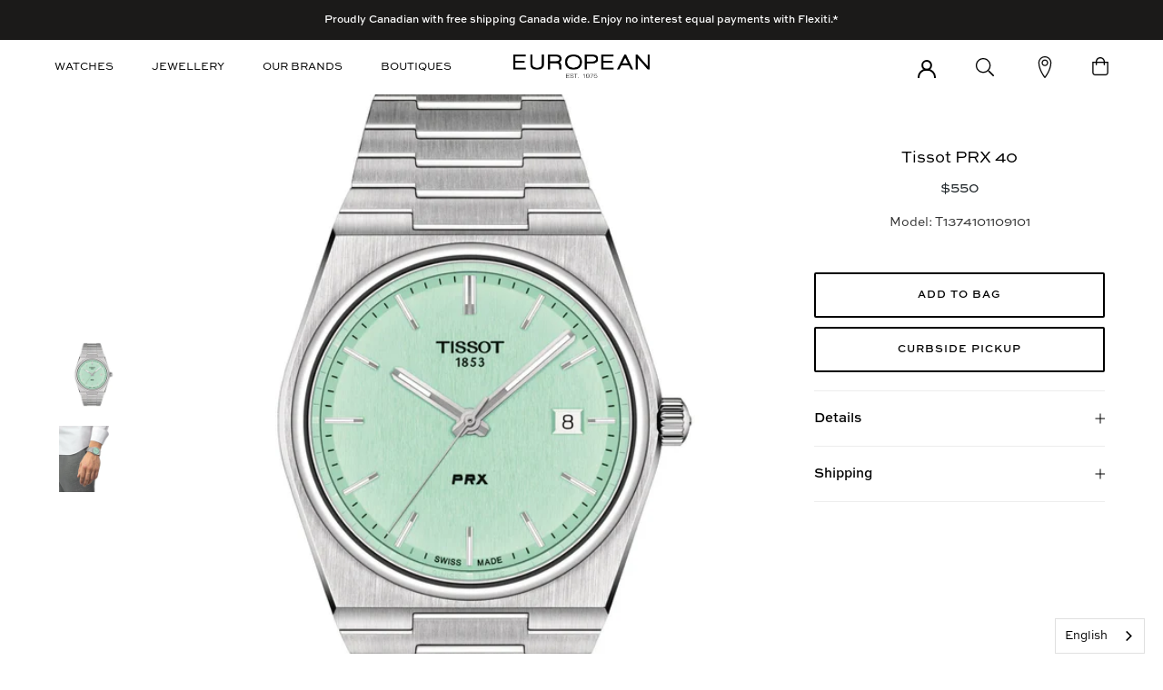

--- FILE ---
content_type: text/html; charset=utf-8
request_url: https://european.ca/products/tissot-prx-19
body_size: 30728
content:
<!doctype html>

<html class="no-js" lang="en">
  <head>
  <!-- Google tag (gtag.js) -->
<script async src="https://www.googletagmanager.com/gtag/js?id=G-8MV6W983F5"></script>
<script>
  window.dataLayer = window.dataLayer || [];
  function gtag(){dataLayer.push(arguments);}
  gtag('js', new Date());

  gtag('config', 'G-8MV6W983F5');
</script>
    
    <meta name="p:domain_verify" content="fb8e6374fc5e5c75c8cfc4a55b8169f7"/>
    <script>
      var windowLocationSearch = window.location.search;
      var windowLoactionHash = window.location.hash;  
      if (windowLoactionHash != undefined && windowLoactionHash.split('#')[1] == 'contact_form') {
        localStorage.setItem('windowLoactionHash', windowLoactionHash.split('#')[1]);
      }
      
      
      	var currentWindowLoactionHash = localStorage.getItem('windowLoactionHash');
        if (currentWindowLoactionHash == 'contact_form' && windowLocationSearch.split('=')[0] == '?contact_posted' && windowLocationSearch.split('=')[1] == 'true') {
          localStorage.removeItem('windowLoactionHash');
          window.location.href = "/pages/form-submitted";
        }
      
    </script>

    <meta charset="utf-8"> 
    <meta http-equiv="X-UA-Compatible" content="IE=edge,chrome=1">
    <meta name="viewport" content="width=device-width, initial-scale=1.0, height=device-height, minimum-scale=1.0, user-scalable=0">
    <meta name="theme-color" content="">
<meta name="google-site-verification" content="4K8qOigzQVHfR91t775PHczG4l6-iD2h54Fv30xJLpc" />
    <title>
      Tissot PRX 40 &ndash; European.ca
    </title><meta name="description" content="In 1978 the Tissot PRX was born and today we celebrate it&#39;s comeback. The Tissot PRX, the watch for those with passion for design and an eye for ingenuity.Movement: Swiss quartzWater resistance: Water-resistant up to a pressure of 10 bar (100 m / 330 ft)Case width: 40mm"><link rel="canonical" href="https://european.ca/products/tissot-prx-19"><link rel="shortcut icon" href="//european.ca/cdn/shop/files/Favicon_32x32.jpg?v=1614353004" type="image/png"><meta property="og:type" content="product">
  <meta property="og:title" content="Tissot PRX 40"><meta property="og:image" content="http://european.ca/cdn/shop/files/T1374101109101_2048x_1060a1fb-17a7-4df6-a5e6-64d43caf8556_grande.webp?v=1757100299">
    <meta property="og:image:secure_url" content="https://european.ca/cdn/shop/files/T1374101109101_2048x_1060a1fb-17a7-4df6-a5e6-64d43caf8556_grande.webp?v=1757100299"><meta property="og:image" content="http://european.ca/cdn/shop/files/tissot-prx-stainless-steel-mint-green-dial-quartz-on-wrist-t1374101109101_jpg_4e33af33-e433-4acf-9101-e3a1ace66c6f_grande.jpg?v=1762972745">
    <meta property="og:image:secure_url" content="https://european.ca/cdn/shop/files/tissot-prx-stainless-steel-mint-green-dial-quartz-on-wrist-t1374101109101_jpg_4e33af33-e433-4acf-9101-e3a1ace66c6f_grande.jpg?v=1762972745"><meta property="product:price:amount" content="550.00">
  <meta property="product:price:currency" content="CAD"><meta property="og:description" content="In 1978 the Tissot PRX was born and today we celebrate it&#39;s comeback. The Tissot PRX, the watch for those with passion for design and an eye for ingenuity.Movement: Swiss quartzWater resistance: Water-resistant up to a pressure of 10 bar (100 m / 330 ft)Case width: 40mm"><meta property="og:url" content="https://european.ca/products/tissot-prx-19">
<meta property="og:site_name" content="European.ca"><meta name="twitter:card" content="summary"><meta name="twitter:title" content="Tissot PRX 40">
  <meta name="twitter:description" content="In 1978 the Tissot PRX was born and today we celebrate it&#39;s comeback. The Tissot PRX, the watch for those with passion for design and an eye for ingenuity.Movement: Swiss quartzWater resistance: Water-resistant up to a pressure of 10 bar (100 m / 330 ft)Case width: 40mm">
  <meta name="twitter:image" content="https://european.ca/cdn/shop/files/T1374101109101_2048x_1060a1fb-17a7-4df6-a5e6-64d43caf8556_600x600_crop_center.webp?v=1757100299">

  <script>window.performance && window.performance.mark && window.performance.mark('shopify.content_for_header.start');</script><meta id="shopify-digital-wallet" name="shopify-digital-wallet" content="/45844922517/digital_wallets/dialog">
<meta name="shopify-checkout-api-token" content="df4ebbe46fa5009a5b9c1ba587c2ffeb">
<link rel="alternate" type="application/json+oembed" href="https://european.ca/products/tissot-prx-19.oembed">
<script async="async" src="/checkouts/internal/preloads.js?locale=en-CA"></script>
<link rel="preconnect" href="https://shop.app" crossorigin="anonymous">
<script async="async" src="https://shop.app/checkouts/internal/preloads.js?locale=en-CA&shop_id=45844922517" crossorigin="anonymous"></script>
<script id="apple-pay-shop-capabilities" type="application/json">{"shopId":45844922517,"countryCode":"CA","currencyCode":"CAD","merchantCapabilities":["supports3DS"],"merchantId":"gid:\/\/shopify\/Shop\/45844922517","merchantName":"European.ca","requiredBillingContactFields":["postalAddress","email","phone"],"requiredShippingContactFields":["postalAddress","email","phone"],"shippingType":"shipping","supportedNetworks":["visa","masterCard","amex","discover","interac","jcb"],"total":{"type":"pending","label":"European.ca","amount":"1.00"},"shopifyPaymentsEnabled":true,"supportsSubscriptions":true}</script>
<script id="shopify-features" type="application/json">{"accessToken":"df4ebbe46fa5009a5b9c1ba587c2ffeb","betas":["rich-media-storefront-analytics"],"domain":"european.ca","predictiveSearch":true,"shopId":45844922517,"locale":"en"}</script>
<script>var Shopify = Shopify || {};
Shopify.shop = "europeanca.myshopify.com";
Shopify.locale = "en";
Shopify.currency = {"active":"CAD","rate":"1.0"};
Shopify.country = "CA";
Shopify.theme = {"name":"itg-european-banners-added-dev-v-1-enhanced","id":152725422304,"schema_name":"Prestige","schema_version":"4.4.5","theme_store_id":null,"role":"main"};
Shopify.theme.handle = "null";
Shopify.theme.style = {"id":null,"handle":null};
Shopify.cdnHost = "european.ca/cdn";
Shopify.routes = Shopify.routes || {};
Shopify.routes.root = "/";</script>
<script type="module">!function(o){(o.Shopify=o.Shopify||{}).modules=!0}(window);</script>
<script>!function(o){function n(){var o=[];function n(){o.push(Array.prototype.slice.apply(arguments))}return n.q=o,n}var t=o.Shopify=o.Shopify||{};t.loadFeatures=n(),t.autoloadFeatures=n()}(window);</script>
<script>
  window.ShopifyPay = window.ShopifyPay || {};
  window.ShopifyPay.apiHost = "shop.app\/pay";
  window.ShopifyPay.redirectState = null;
</script>
<script id="shop-js-analytics" type="application/json">{"pageType":"product"}</script>
<script defer="defer" async type="module" src="//european.ca/cdn/shopifycloud/shop-js/modules/v2/client.init-shop-cart-sync_BdyHc3Nr.en.esm.js"></script>
<script defer="defer" async type="module" src="//european.ca/cdn/shopifycloud/shop-js/modules/v2/chunk.common_Daul8nwZ.esm.js"></script>
<script type="module">
  await import("//european.ca/cdn/shopifycloud/shop-js/modules/v2/client.init-shop-cart-sync_BdyHc3Nr.en.esm.js");
await import("//european.ca/cdn/shopifycloud/shop-js/modules/v2/chunk.common_Daul8nwZ.esm.js");

  window.Shopify.SignInWithShop?.initShopCartSync?.({"fedCMEnabled":true,"windoidEnabled":true});

</script>
<script>
  window.Shopify = window.Shopify || {};
  if (!window.Shopify.featureAssets) window.Shopify.featureAssets = {};
  window.Shopify.featureAssets['shop-js'] = {"shop-cart-sync":["modules/v2/client.shop-cart-sync_QYOiDySF.en.esm.js","modules/v2/chunk.common_Daul8nwZ.esm.js"],"init-fed-cm":["modules/v2/client.init-fed-cm_DchLp9rc.en.esm.js","modules/v2/chunk.common_Daul8nwZ.esm.js"],"shop-button":["modules/v2/client.shop-button_OV7bAJc5.en.esm.js","modules/v2/chunk.common_Daul8nwZ.esm.js"],"init-windoid":["modules/v2/client.init-windoid_DwxFKQ8e.en.esm.js","modules/v2/chunk.common_Daul8nwZ.esm.js"],"shop-cash-offers":["modules/v2/client.shop-cash-offers_DWtL6Bq3.en.esm.js","modules/v2/chunk.common_Daul8nwZ.esm.js","modules/v2/chunk.modal_CQq8HTM6.esm.js"],"shop-toast-manager":["modules/v2/client.shop-toast-manager_CX9r1SjA.en.esm.js","modules/v2/chunk.common_Daul8nwZ.esm.js"],"init-shop-email-lookup-coordinator":["modules/v2/client.init-shop-email-lookup-coordinator_UhKnw74l.en.esm.js","modules/v2/chunk.common_Daul8nwZ.esm.js"],"pay-button":["modules/v2/client.pay-button_DzxNnLDY.en.esm.js","modules/v2/chunk.common_Daul8nwZ.esm.js"],"avatar":["modules/v2/client.avatar_BTnouDA3.en.esm.js"],"init-shop-cart-sync":["modules/v2/client.init-shop-cart-sync_BdyHc3Nr.en.esm.js","modules/v2/chunk.common_Daul8nwZ.esm.js"],"shop-login-button":["modules/v2/client.shop-login-button_D8B466_1.en.esm.js","modules/v2/chunk.common_Daul8nwZ.esm.js","modules/v2/chunk.modal_CQq8HTM6.esm.js"],"init-customer-accounts-sign-up":["modules/v2/client.init-customer-accounts-sign-up_C8fpPm4i.en.esm.js","modules/v2/client.shop-login-button_D8B466_1.en.esm.js","modules/v2/chunk.common_Daul8nwZ.esm.js","modules/v2/chunk.modal_CQq8HTM6.esm.js"],"init-shop-for-new-customer-accounts":["modules/v2/client.init-shop-for-new-customer-accounts_CVTO0Ztu.en.esm.js","modules/v2/client.shop-login-button_D8B466_1.en.esm.js","modules/v2/chunk.common_Daul8nwZ.esm.js","modules/v2/chunk.modal_CQq8HTM6.esm.js"],"init-customer-accounts":["modules/v2/client.init-customer-accounts_dRgKMfrE.en.esm.js","modules/v2/client.shop-login-button_D8B466_1.en.esm.js","modules/v2/chunk.common_Daul8nwZ.esm.js","modules/v2/chunk.modal_CQq8HTM6.esm.js"],"shop-follow-button":["modules/v2/client.shop-follow-button_CkZpjEct.en.esm.js","modules/v2/chunk.common_Daul8nwZ.esm.js","modules/v2/chunk.modal_CQq8HTM6.esm.js"],"lead-capture":["modules/v2/client.lead-capture_BntHBhfp.en.esm.js","modules/v2/chunk.common_Daul8nwZ.esm.js","modules/v2/chunk.modal_CQq8HTM6.esm.js"],"checkout-modal":["modules/v2/client.checkout-modal_CfxcYbTm.en.esm.js","modules/v2/chunk.common_Daul8nwZ.esm.js","modules/v2/chunk.modal_CQq8HTM6.esm.js"],"shop-login":["modules/v2/client.shop-login_Da4GZ2H6.en.esm.js","modules/v2/chunk.common_Daul8nwZ.esm.js","modules/v2/chunk.modal_CQq8HTM6.esm.js"],"payment-terms":["modules/v2/client.payment-terms_MV4M3zvL.en.esm.js","modules/v2/chunk.common_Daul8nwZ.esm.js","modules/v2/chunk.modal_CQq8HTM6.esm.js"]};
</script>
<script>(function() {
  var isLoaded = false;
  function asyncLoad() {
    if (isLoaded) return;
    isLoaded = true;
    var urls = ["https:\/\/shy.elfsight.com\/p\/platform.js?shop=europeanca.myshopify.com","https:\/\/services.nofraud.com\/js\/device.js?shop=europeanca.myshopify.com","\/\/www.powr.io\/powr.js?powr-token=europeanca.myshopify.com\u0026external-type=shopify\u0026shop=europeanca.myshopify.com","https:\/\/chimpstatic.com\/mcjs-connected\/js\/users\/2f68cacc98f50e811340e7fc6\/08968d1294de26bbe0f9de5be.js?shop=europeanca.myshopify.com","https:\/\/cdn.nfcube.com\/instafeed-09cbf78604a24ed9e54d89f4d87dff6c.js?shop=europeanca.myshopify.com","https:\/\/cdn.weglot.com\/weglot_script_tag.js?shop=europeanca.myshopify.com"];
    for (var i = 0; i < urls.length; i++) {
      var s = document.createElement('script');
      s.type = 'text/javascript';
      s.async = true;
      s.src = urls[i];
      var x = document.getElementsByTagName('script')[0];
      x.parentNode.insertBefore(s, x);
    }
  };
  if(window.attachEvent) {
    window.attachEvent('onload', asyncLoad);
  } else {
    window.addEventListener('load', asyncLoad, false);
  }
})();</script>
<script id="__st">var __st={"a":45844922517,"offset":-18000,"reqid":"e4c3e9c6-47fb-46ad-96e3-07007cd034fd-1769010076","pageurl":"european.ca\/products\/tissot-prx-19","u":"3406202a2451","p":"product","rtyp":"product","rid":8091280539872};</script>
<script>window.ShopifyPaypalV4VisibilityTracking = true;</script>
<script id="captcha-bootstrap">!function(){'use strict';const t='contact',e='account',n='new_comment',o=[[t,t],['blogs',n],['comments',n],[t,'customer']],c=[[e,'customer_login'],[e,'guest_login'],[e,'recover_customer_password'],[e,'create_customer']],r=t=>t.map((([t,e])=>`form[action*='/${t}']:not([data-nocaptcha='true']) input[name='form_type'][value='${e}']`)).join(','),a=t=>()=>t?[...document.querySelectorAll(t)].map((t=>t.form)):[];function s(){const t=[...o],e=r(t);return a(e)}const i='password',u='form_key',d=['recaptcha-v3-token','g-recaptcha-response','h-captcha-response',i],f=()=>{try{return window.sessionStorage}catch{return}},m='__shopify_v',_=t=>t.elements[u];function p(t,e,n=!1){try{const o=window.sessionStorage,c=JSON.parse(o.getItem(e)),{data:r}=function(t){const{data:e,action:n}=t;return t[m]||n?{data:e,action:n}:{data:t,action:n}}(c);for(const[e,n]of Object.entries(r))t.elements[e]&&(t.elements[e].value=n);n&&o.removeItem(e)}catch(o){console.error('form repopulation failed',{error:o})}}const l='form_type',E='cptcha';function T(t){t.dataset[E]=!0}const w=window,h=w.document,L='Shopify',v='ce_forms',y='captcha';let A=!1;((t,e)=>{const n=(g='f06e6c50-85a8-45c8-87d0-21a2b65856fe',I='https://cdn.shopify.com/shopifycloud/storefront-forms-hcaptcha/ce_storefront_forms_captcha_hcaptcha.v1.5.2.iife.js',D={infoText:'Protected by hCaptcha',privacyText:'Privacy',termsText:'Terms'},(t,e,n)=>{const o=w[L][v],c=o.bindForm;if(c)return c(t,g,e,D).then(n);var r;o.q.push([[t,g,e,D],n]),r=I,A||(h.body.append(Object.assign(h.createElement('script'),{id:'captcha-provider',async:!0,src:r})),A=!0)});var g,I,D;w[L]=w[L]||{},w[L][v]=w[L][v]||{},w[L][v].q=[],w[L][y]=w[L][y]||{},w[L][y].protect=function(t,e){n(t,void 0,e),T(t)},Object.freeze(w[L][y]),function(t,e,n,w,h,L){const[v,y,A,g]=function(t,e,n){const i=e?o:[],u=t?c:[],d=[...i,...u],f=r(d),m=r(i),_=r(d.filter((([t,e])=>n.includes(e))));return[a(f),a(m),a(_),s()]}(w,h,L),I=t=>{const e=t.target;return e instanceof HTMLFormElement?e:e&&e.form},D=t=>v().includes(t);t.addEventListener('submit',(t=>{const e=I(t);if(!e)return;const n=D(e)&&!e.dataset.hcaptchaBound&&!e.dataset.recaptchaBound,o=_(e),c=g().includes(e)&&(!o||!o.value);(n||c)&&t.preventDefault(),c&&!n&&(function(t){try{if(!f())return;!function(t){const e=f();if(!e)return;const n=_(t);if(!n)return;const o=n.value;o&&e.removeItem(o)}(t);const e=Array.from(Array(32),(()=>Math.random().toString(36)[2])).join('');!function(t,e){_(t)||t.append(Object.assign(document.createElement('input'),{type:'hidden',name:u})),t.elements[u].value=e}(t,e),function(t,e){const n=f();if(!n)return;const o=[...t.querySelectorAll(`input[type='${i}']`)].map((({name:t})=>t)),c=[...d,...o],r={};for(const[a,s]of new FormData(t).entries())c.includes(a)||(r[a]=s);n.setItem(e,JSON.stringify({[m]:1,action:t.action,data:r}))}(t,e)}catch(e){console.error('failed to persist form',e)}}(e),e.submit())}));const S=(t,e)=>{t&&!t.dataset[E]&&(n(t,e.some((e=>e===t))),T(t))};for(const o of['focusin','change'])t.addEventListener(o,(t=>{const e=I(t);D(e)&&S(e,y())}));const B=e.get('form_key'),M=e.get(l),P=B&&M;t.addEventListener('DOMContentLoaded',(()=>{const t=y();if(P)for(const e of t)e.elements[l].value===M&&p(e,B);[...new Set([...A(),...v().filter((t=>'true'===t.dataset.shopifyCaptcha))])].forEach((e=>S(e,t)))}))}(h,new URLSearchParams(w.location.search),n,t,e,['guest_login'])})(!1,!0)}();</script>
<script integrity="sha256-4kQ18oKyAcykRKYeNunJcIwy7WH5gtpwJnB7kiuLZ1E=" data-source-attribution="shopify.loadfeatures" defer="defer" src="//european.ca/cdn/shopifycloud/storefront/assets/storefront/load_feature-a0a9edcb.js" crossorigin="anonymous"></script>
<script crossorigin="anonymous" defer="defer" src="//european.ca/cdn/shopifycloud/storefront/assets/shopify_pay/storefront-65b4c6d7.js?v=20250812"></script>
<script data-source-attribution="shopify.dynamic_checkout.dynamic.init">var Shopify=Shopify||{};Shopify.PaymentButton=Shopify.PaymentButton||{isStorefrontPortableWallets:!0,init:function(){window.Shopify.PaymentButton.init=function(){};var t=document.createElement("script");t.src="https://european.ca/cdn/shopifycloud/portable-wallets/latest/portable-wallets.en.js",t.type="module",document.head.appendChild(t)}};
</script>
<script data-source-attribution="shopify.dynamic_checkout.buyer_consent">
  function portableWalletsHideBuyerConsent(e){var t=document.getElementById("shopify-buyer-consent"),n=document.getElementById("shopify-subscription-policy-button");t&&n&&(t.classList.add("hidden"),t.setAttribute("aria-hidden","true"),n.removeEventListener("click",e))}function portableWalletsShowBuyerConsent(e){var t=document.getElementById("shopify-buyer-consent"),n=document.getElementById("shopify-subscription-policy-button");t&&n&&(t.classList.remove("hidden"),t.removeAttribute("aria-hidden"),n.addEventListener("click",e))}window.Shopify?.PaymentButton&&(window.Shopify.PaymentButton.hideBuyerConsent=portableWalletsHideBuyerConsent,window.Shopify.PaymentButton.showBuyerConsent=portableWalletsShowBuyerConsent);
</script>
<script data-source-attribution="shopify.dynamic_checkout.cart.bootstrap">document.addEventListener("DOMContentLoaded",(function(){function t(){return document.querySelector("shopify-accelerated-checkout-cart, shopify-accelerated-checkout")}if(t())Shopify.PaymentButton.init();else{new MutationObserver((function(e,n){t()&&(Shopify.PaymentButton.init(),n.disconnect())})).observe(document.body,{childList:!0,subtree:!0})}}));
</script>
<link id="shopify-accelerated-checkout-styles" rel="stylesheet" media="screen" href="https://european.ca/cdn/shopifycloud/portable-wallets/latest/accelerated-checkout-backwards-compat.css" crossorigin="anonymous">
<style id="shopify-accelerated-checkout-cart">
        #shopify-buyer-consent {
  margin-top: 1em;
  display: inline-block;
  width: 100%;
}

#shopify-buyer-consent.hidden {
  display: none;
}

#shopify-subscription-policy-button {
  background: none;
  border: none;
  padding: 0;
  text-decoration: underline;
  font-size: inherit;
  cursor: pointer;
}

#shopify-subscription-policy-button::before {
  box-shadow: none;
}

      </style>

<script>window.performance && window.performance.mark && window.performance.mark('shopify.content_for_header.end');</script>
<script id="bold-platform-data" type="application/json">
    {
        "shop": {
            "domain": "european.ca",
            "permanent_domain": "europeanca.myshopify.com",
            "url": "https://european.ca",
            "secure_url": "https://european.ca",
            "money_format": "${{amount}}",
            "currency": "CAD"
        },
        "customer": {
            "id": null,
            "tags": null
        },
        "cart": {"note":null,"attributes":{},"original_total_price":0,"total_price":0,"total_discount":0,"total_weight":0.0,"item_count":0,"items":[],"requires_shipping":false,"currency":"CAD","items_subtotal_price":0,"cart_level_discount_applications":[],"checkout_charge_amount":0},
        "template": "product",
        "product": {"id":8091280539872,"title":"Tissot PRX 40","handle":"tissot-prx-19","description":"In 1978 the Tissot PRX was born and today we celebrate it's comeback. The Tissot PRX, the watch for those with passion for design and an eye for ingenuity.\u003cbr data-mce-fragment=\"1\"\u003e\u003cbr data-mce-fragment=\"1\"\u003eMovement: Swiss quartz\u003cbr data-mce-fragment=\"1\"\u003e\u003cbr data-mce-fragment=\"1\"\u003eWater resistance: Water-resistant up to a pressure of 10 bar (100 m \/ 330 ft)\u003cbr data-mce-fragment=\"1\"\u003e\u003cbr data-mce-fragment=\"1\"\u003eCase width: 40mm","published_at":"2023-09-12T11:47:39-04:00","created_at":"2023-08-24T15:26:22-04:00","vendor":"Tissot","type":"Watches","tags":["Brand_Tissot","Case_Stainless Steel","Category_Men","Collection_T-Classic","Diameter_39 to \u003c 44mm","Movement_Quartz","Strap_Stainless Steel"],"price":55000,"price_min":55000,"price_max":55000,"available":true,"price_varies":false,"compare_at_price":null,"compare_at_price_min":0,"compare_at_price_max":0,"compare_at_price_varies":false,"variants":[{"id":44153702744288,"title":"Model: T1374101109101","option1":"Model: T1374101109101","option2":null,"option3":null,"sku":"440007596999","requires_shipping":true,"taxable":true,"featured_image":{"id":39191744151776,"product_id":8091280539872,"position":1,"created_at":"2023-09-12T11:32:29-04:00","updated_at":"2025-09-05T15:24:59-04:00","alt":null,"width":1680,"height":1680,"src":"\/\/european.ca\/cdn\/shop\/files\/T1374101109101_2048x_1060a1fb-17a7-4df6-a5e6-64d43caf8556.webp?v=1757100299","variant_ids":[44153702744288]},"available":true,"name":"Tissot PRX 40 - Model: T1374101109101","public_title":"Model: T1374101109101","options":["Model: T1374101109101"],"price":55000,"weight":0,"compare_at_price":null,"inventory_management":"shopify","barcode":null,"featured_media":{"alt":null,"id":31804996452576,"position":1,"preview_image":{"aspect_ratio":1.0,"height":1680,"width":1680,"src":"\/\/european.ca\/cdn\/shop\/files\/T1374101109101_2048x_1060a1fb-17a7-4df6-a5e6-64d43caf8556.webp?v=1757100299"}},"requires_selling_plan":false,"selling_plan_allocations":[]}],"images":["\/\/european.ca\/cdn\/shop\/files\/T1374101109101_2048x_1060a1fb-17a7-4df6-a5e6-64d43caf8556.webp?v=1757100299","\/\/european.ca\/cdn\/shop\/files\/tissot-prx-stainless-steel-mint-green-dial-quartz-on-wrist-t1374101109101_jpg_4e33af33-e433-4acf-9101-e3a1ace66c6f.jpg?v=1762972745"],"featured_image":"\/\/european.ca\/cdn\/shop\/files\/T1374101109101_2048x_1060a1fb-17a7-4df6-a5e6-64d43caf8556.webp?v=1757100299","options":["Color"],"media":[{"alt":null,"id":31804996452576,"position":1,"preview_image":{"aspect_ratio":1.0,"height":1680,"width":1680,"src":"\/\/european.ca\/cdn\/shop\/files\/T1374101109101_2048x_1060a1fb-17a7-4df6-a5e6-64d43caf8556.webp?v=1757100299"},"aspect_ratio":1.0,"height":1680,"media_type":"image","src":"\/\/european.ca\/cdn\/shop\/files\/T1374101109101_2048x_1060a1fb-17a7-4df6-a5e6-64d43caf8556.webp?v=1757100299","width":1680},{"alt":null,"id":39800153604320,"position":2,"preview_image":{"aspect_ratio":1.0,"height":1200,"width":1200,"src":"\/\/european.ca\/cdn\/shop\/files\/tissot-prx-stainless-steel-mint-green-dial-quartz-on-wrist-t1374101109101_jpg_4e33af33-e433-4acf-9101-e3a1ace66c6f.jpg?v=1762972745"},"aspect_ratio":1.0,"height":1200,"media_type":"image","src":"\/\/european.ca\/cdn\/shop\/files\/tissot-prx-stainless-steel-mint-green-dial-quartz-on-wrist-t1374101109101_jpg_4e33af33-e433-4acf-9101-e3a1ace66c6f.jpg?v=1762972745","width":1200}],"requires_selling_plan":false,"selling_plan_groups":[],"content":"In 1978 the Tissot PRX was born and today we celebrate it's comeback. The Tissot PRX, the watch for those with passion for design and an eye for ingenuity.\u003cbr data-mce-fragment=\"1\"\u003e\u003cbr data-mce-fragment=\"1\"\u003eMovement: Swiss quartz\u003cbr data-mce-fragment=\"1\"\u003e\u003cbr data-mce-fragment=\"1\"\u003eWater resistance: Water-resistant up to a pressure of 10 bar (100 m \/ 330 ft)\u003cbr data-mce-fragment=\"1\"\u003e\u003cbr data-mce-fragment=\"1\"\u003eCase width: 40mm"},
        "collection": null
    }
</script>
<style>
    .money[data-product-id], .money[data-product-handle], .money[data-variant-id], .money[data-line-index], .money[data-cart-total] {
        animation: moneyAnimation 0s 2s forwards;
        visibility: hidden;
    }
    @keyframes moneyAnimation {
        to   { visibility: visible; }
    }
</style>

<script src="https://static.boldcommerce.com/bold-platform/sf/pr.js" type="text/javascript"></script><link rel="stylesheet" href="//european.ca/cdn/shop/t/27/assets/theme.scss.css?v=160686166128413273691762289732">
    <link rel="stylesheet" href="//european.ca/cdn/shop/t/27/assets/webflow-custom-css.scss.css?v=20099920179904771011768914794">
    
    <link rel="stylesheet" href="https://cdn.linearicons.com/free/1.0.0/icon-font.min.css">
    <script src="https://cdn.linearicons.com/free/1.0.0/svgembedder.min.js"></script>
    
    <script>
      // This allows to expose several variables to the global scope, to be used in scripts
      window.theme = {
        template: "product",
        localeRootUrl: '',
        shopCurrency: "CAD",
        moneyFormat: "${{amount}}",
        moneyWithCurrencyFormat: "${{amount}} CAD",
        useNativeMultiCurrency: false,
        currencyConversionEnabled: false,
        currencyConversionMoneyFormat: "money_format",
        currencyConversionRoundAmounts: true,
        productImageSize: "square",
        searchMode: "product",
        showPageTransition: false,
        showElementStaggering: false,
        showImageZooming: false
      };

      window.languages = {
        cartAddNote: "Add Order Note",
        cartEditNote: "Edit Order Note",
        productImageLoadingError: "This image could not be loaded. Please try to reload the page.",
        productFormAddToCart: "Add to bag",
        productFormUnavailable: "Unavailable",
        productFormSoldOut: "Sold Out",
        shippingEstimatorOneResult: "1 option available:",
        shippingEstimatorMoreResults: "{{count}} options available:",
        shippingEstimatorNoResults: "No shipping could be found"
      };

      window.lazySizesConfig = {
        loadHidden: false,
        hFac: 0.5,
        expFactor: 2,
        ricTimeout: 150,
        lazyClass: 'Image--lazyLoad',
        loadingClass: 'Image--lazyLoading',
        loadedClass: 'Image--lazyLoaded'
      };

      document.documentElement.className = document.documentElement.className.replace('no-js', 'js');
      document.documentElement.style.setProperty('--window-height', window.innerHeight + 'px');

      // We do a quick detection of some features (we could use Modernizr but for so little...)
      (function() {
        document.documentElement.className += ((window.CSS && window.CSS.supports('(position: sticky) or (position: -webkit-sticky)')) ? ' supports-sticky' : ' no-supports-sticky');
        document.documentElement.className += (window.matchMedia('(-moz-touch-enabled: 1), (hover: none)')).matches ? ' no-supports-hover' : ' supports-hover';
      }());

      (function () {
        window.onpageshow = function(event) {
          if (event.persisted) {
            window.location.reload();
          }
        };
      })();
    </script>

    <script src="//european.ca/cdn/shop/t/27/assets/lazysizes.min.js?v=174358363404432586981754500420" defer></script>

    
<script src="https://polyfill-fastly.net/v3/polyfill.min.js?unknown=polyfill&features=fetch,Element.prototype.closest,Element.prototype.remove,Element.prototype.classList,Array.prototype.includes,Array.prototype.fill,Object.assign,CustomEvent,IntersectionObserver,IntersectionObserverEntry,URL" defer></script>
    <script src="//european.ca/cdn/shop/t/27/assets/libs.min.js?v=88466822118989791001754500420" defer></script>
    <script src="//european.ca/cdn/shop/t/27/assets/theme.js?v=179126919230708507421754500420" defer></script>
    <script src="//european.ca/cdn/shop/t/27/assets/custom.js?v=81497459436332688391754500420" defer></script>
    
    <script src="//european.ca/cdn/shop/t/27/assets/all.min.js?v=119522986033622003641754500420" defer></script>
    
    <script src="https://ajax.googleapis.com/ajax/libs/jquery/3.4.1/jquery.min.js"></script>
   
    <link rel="stylesheet" type="text/css" href="https://unpkg.com/swiper/css/swiper.min.css">
    <script src="https://unpkg.com/swiper/js/swiper.min.js"></script>

    
  <script type="application/ld+json">
  {
    "@context": "http://schema.org",
    "@type": "Product",
    "offers": [{
          "@type": "Offer",
          "name": "Model: T1374101109101",
          "availability":"https://schema.org/InStock",
          "price": "550.00",
          "priceCurrency": "CAD",
          "priceValidUntil": "2026-01-31","sku": "440007596999","url": "https://european.ca/products/tissot-prx-19?variant=44153702744288"
        }
],

    "brand": {
      "name": "Tissot"
    },
    "name": "Tissot PRX 40",
    "description": "In 1978 the Tissot PRX was born and today we celebrate it's comeback. The Tissot PRX, the watch for those with passion for design and an eye for ingenuity.Movement: Swiss quartzWater resistance: Water-resistant up to a pressure of 10 bar (100 m \/ 330 ft)Case width: 40mm",
    "category": "Watches",
    "url": "https://european.ca/products/tissot-prx-19",
    "sku": "440007596999",
    "image": {
      "@type": "ImageObject",
      "url": "https://european.ca/cdn/shop/files/T1374101109101_2048x_1060a1fb-17a7-4df6-a5e6-64d43caf8556_1024x.webp?v=1757100299",
      "image": "https://european.ca/cdn/shop/files/T1374101109101_2048x_1060a1fb-17a7-4df6-a5e6-64d43caf8556_1024x.webp?v=1757100299",
      "name": "Tissot PRX 40",
      "width": "1024",
      "height": "1024"
    }
  }
  </script>

       <link rel="stylesheet" href="//european.ca/cdn/shop/t/27/assets/magnific-popup.css?v=86223478825741227711754500420">
    <script src="//european.ca/cdn/shop/t/27/assets/jquery.magnific-popup.js?v=44455051036509594451754500420" defer></script>
 



    
    <!-- Hotjar Tracking Code for diamondsdirect.ca -->
<script>
    (function(h,o,t,j,a,r){
        h.hj=h.hj||function(){(h.hj.q=h.hj.q||[]).push(arguments)};
        h._hjSettings={hjid:1833830,hjsv:6};
        a=o.getElementsByTagName('head')[0];
        r=o.createElement('script');r.async=1;
        r.src=t+h._hjSettings.hjid+j+h._hjSettings.hjsv;
        a.appendChild(r);
    })(window,document,'https://static.hotjar.com/c/hotjar-','.js?sv=');
</script>



<noscript id="limoniapps-discountninja-deferred-css">
<link href="//european.ca/cdn/shop/t/27/assets/limoniapps-discountninja.css?v=95062939302306528231754500454" rel="stylesheet" type="text/css" media="all" />
</noscript>


<script type="text/javascript">
try { let a = window.location.href.replace(window.location.hash, ""); let b = [], hash; let c = a.slice(a.indexOf('?') + 1).split('&'); for (let i = 0; i < c.length; i++) {hash = c[i].split('='); b.push(hash[0]); b[hash[0]] = hash[1];} let d = b["token"]; let e = b["discountcode"]; let f = 'limoniapps-discountninja-'; if (d) sessionStorage.setItem(f + 'savedtoken', d); if (e) sessionStorage.setItem(f + 'saveddiscountcode', e); } catch (e) { let a = 0; }
try { var loadLimoniAppsDiscountNinjaDeferredStyles=function(){var e=document.getElementById("limoniapps-discountninja-deferred-css"),n=document.createElement("div");n.innerHTML=e.textContent,document.head.appendChild(n),e.parentElement.removeChild(e)},raf=requestAnimationFrame||mozRequestAnimationFrame||webkitRequestAnimationFrame||msRequestAnimationFrame;raf?raf(function(){window.setTimeout(loadLimoniAppsDiscountNinjaDeferredStyles,0)}):window.addEventListener("load",function(){window.setTimeout(loadLimoniAppsDiscountNinjaDeferredStyles,0)}); } catch (e) { let a = 0; }
</script>
    

  









<!-- BEGIN app block: shopify://apps/sales-discounts/blocks/countdown/29205fb1-2e68-4d81-a905-d828a51c8413 --><script id="hc_product_countdown_dates" data-p_id="8091280539872" type="application/json">{}</script>

            <script>
            let hcCountdownSettings = {
                hp_cd_html: '',
                hp_cd_display_on: 0, 
                hp_cd_call_to_action: 0,
                hp_cd_sticky: 0,
                hp_cd_position: 0,
                hp_cd_link: "",
                p_cd_html: '<div class="hc_cd hc_cd_p" data-deadline="" data-end-action="0" data-flip="0" id="hc_cd_p9735"><div><p class="hc_cd_heading h2">Sale ends in:</p><p class="hc_cd_subheading"></p></div><div class="hc_cd-timer timer_1"><span class="hc_cd_timernum hc_cd_days">00</span> <span class="hc_cd_timernum">:</span> <span class="hc_cd_timernum hc_cd_hours">00</span> <span class="hc_cd_timernum">:</span> <span class="hc_cd_timernum hc_cd_minutes">00</span> <span class="hc_cd_timernum">:</span> <span class="hc_cd_timernum hc_cd_seconds">00</span><div class="hc_cd_timerlabel hc_cd_label_days">Days</div><div class="hc_cd_timerlabel hc_cd_label_hours">Hours</div><div class="hc_cd_timerlabel hc_cd_label_minutes">Mins</div><div class="hc_cd_timerlabel last hc_cd_label_seconds">Secs</div></div></div>',
                pp_selector: "form[action*='/cart/add'] button[type='submit']",
                pp_position: 1,
                pp_use_campaign_dates: 1,
                pp_valid_till: 'None'
            }
            </script>
            <style>#hc_cd_p9735 .hc_cd_timernum{ color: #333; font-size: 22px; } #hc_cd_p9735 .hc_cd_timerlabel{ color: #85868b; font-size: 10px; } #hc_cd_p9735 .hc_cd_heading{ font-size: 18px; color: #333; } #hc_cd_p9735 .hc_cd_subheading{ font-size: 14px; color: #333; } #hc_cd_p9735 .hc_cd_button{ background-color: #333; color: #FFFFFF; font-size: 14px; border-radius: 4px; } #hc_cd_p9735 .hc_cd_button:hover{ color: #FFFFFF; } #hc_cd_p9735{ padding-top: 10px; padding-bottom: 10px; margin-top: 10px; margin-bottom: 10px; border-radius: 10px; border-color: #b3b5bb; border-width: 0px; background: #fff; } #hc_cd_p9735 { --timer-background-color: #eee; } </style>
         
<!-- END app block --><!-- BEGIN app block: shopify://apps/klaviyo-email-marketing-sms/blocks/klaviyo-onsite-embed/2632fe16-c075-4321-a88b-50b567f42507 -->












  <script async src="https://static.klaviyo.com/onsite/js/YmDuc5/klaviyo.js?company_id=YmDuc5"></script>
  <script>!function(){if(!window.klaviyo){window._klOnsite=window._klOnsite||[];try{window.klaviyo=new Proxy({},{get:function(n,i){return"push"===i?function(){var n;(n=window._klOnsite).push.apply(n,arguments)}:function(){for(var n=arguments.length,o=new Array(n),w=0;w<n;w++)o[w]=arguments[w];var t="function"==typeof o[o.length-1]?o.pop():void 0,e=new Promise((function(n){window._klOnsite.push([i].concat(o,[function(i){t&&t(i),n(i)}]))}));return e}}})}catch(n){window.klaviyo=window.klaviyo||[],window.klaviyo.push=function(){var n;(n=window._klOnsite).push.apply(n,arguments)}}}}();</script>

  
    <script id="viewed_product">
      if (item == null) {
        var _learnq = _learnq || [];

        var MetafieldReviews = null
        var MetafieldYotpoRating = null
        var MetafieldYotpoCount = null
        var MetafieldLooxRating = null
        var MetafieldLooxCount = null
        var okendoProduct = null
        var okendoProductReviewCount = null
        var okendoProductReviewAverageValue = null
        try {
          // The following fields are used for Customer Hub recently viewed in order to add reviews.
          // This information is not part of __kla_viewed. Instead, it is part of __kla_viewed_reviewed_items
          MetafieldReviews = {};
          MetafieldYotpoRating = null
          MetafieldYotpoCount = null
          MetafieldLooxRating = null
          MetafieldLooxCount = null

          okendoProduct = null
          // If the okendo metafield is not legacy, it will error, which then requires the new json formatted data
          if (okendoProduct && 'error' in okendoProduct) {
            okendoProduct = null
          }
          okendoProductReviewCount = okendoProduct ? okendoProduct.reviewCount : null
          okendoProductReviewAverageValue = okendoProduct ? okendoProduct.reviewAverageValue : null
        } catch (error) {
          console.error('Error in Klaviyo onsite reviews tracking:', error);
        }

        var item = {
          Name: "Tissot PRX 40",
          ProductID: 8091280539872,
          Categories: ["Bracelets","Men's Watches","Necklaces","Shop All - Fine Jewellery","Shop All - Watches","Tissot","Under $1000"],
          ImageURL: "https://european.ca/cdn/shop/files/T1374101109101_2048x_1060a1fb-17a7-4df6-a5e6-64d43caf8556_grande.webp?v=1757100299",
          URL: "https://european.ca/products/tissot-prx-19",
          Brand: "Tissot",
          Price: "$550.00",
          Value: "550.00",
          CompareAtPrice: "$0.00"
        };
        _learnq.push(['track', 'Viewed Product', item]);
        _learnq.push(['trackViewedItem', {
          Title: item.Name,
          ItemId: item.ProductID,
          Categories: item.Categories,
          ImageUrl: item.ImageURL,
          Url: item.URL,
          Metadata: {
            Brand: item.Brand,
            Price: item.Price,
            Value: item.Value,
            CompareAtPrice: item.CompareAtPrice
          },
          metafields:{
            reviews: MetafieldReviews,
            yotpo:{
              rating: MetafieldYotpoRating,
              count: MetafieldYotpoCount,
            },
            loox:{
              rating: MetafieldLooxRating,
              count: MetafieldLooxCount,
            },
            okendo: {
              rating: okendoProductReviewAverageValue,
              count: okendoProductReviewCount,
            }
          }
        }]);
      }
    </script>
  




  <script>
    window.klaviyoReviewsProductDesignMode = false
  </script>







<!-- END app block --><!-- BEGIN app block: shopify://apps/weglot-translate-your-store/blocks/weglot/3097482a-fafe-42ff-bc33-ea19e35c4a20 -->





  
    

    
    
    
  


<!--Start Weglot Script-->
<script src="https://cdn.weglot.com/weglot.min.js?api_key=wg_857fb32a22e81fa27a7d55cb491f37660" async></script>
<!--End Weglot Script-->

<!-- END app block --><!-- BEGIN app block: shopify://apps/gempages-builder/blocks/embed-gp-script-head/20b379d4-1b20-474c-a6ca-665c331919f3 -->














<!-- END app block --><script src="https://cdn.shopify.com/extensions/019bbca0-fcf5-7f6c-8590-d768dd0bcdd7/sdm-extensions-56/assets/hc-countdown.min.js" type="text/javascript" defer="defer"></script>
<link href="https://cdn.shopify.com/extensions/019bbca0-fcf5-7f6c-8590-d768dd0bcdd7/sdm-extensions-56/assets/hc-countdown.css" rel="stylesheet" type="text/css" media="all">
<script src="https://cdn.shopify.com/extensions/019bbca0-fcf5-7f6c-8590-d768dd0bcdd7/sdm-extensions-56/assets/hc-original-price.min.js" type="text/javascript" defer="defer"></script>
<link href="https://monorail-edge.shopifysvc.com" rel="dns-prefetch">
<script>(function(){if ("sendBeacon" in navigator && "performance" in window) {try {var session_token_from_headers = performance.getEntriesByType('navigation')[0].serverTiming.find(x => x.name == '_s').description;} catch {var session_token_from_headers = undefined;}var session_cookie_matches = document.cookie.match(/_shopify_s=([^;]*)/);var session_token_from_cookie = session_cookie_matches && session_cookie_matches.length === 2 ? session_cookie_matches[1] : "";var session_token = session_token_from_headers || session_token_from_cookie || "";function handle_abandonment_event(e) {var entries = performance.getEntries().filter(function(entry) {return /monorail-edge.shopifysvc.com/.test(entry.name);});if (!window.abandonment_tracked && entries.length === 0) {window.abandonment_tracked = true;var currentMs = Date.now();var navigation_start = performance.timing.navigationStart;var payload = {shop_id: 45844922517,url: window.location.href,navigation_start,duration: currentMs - navigation_start,session_token,page_type: "product"};window.navigator.sendBeacon("https://monorail-edge.shopifysvc.com/v1/produce", JSON.stringify({schema_id: "online_store_buyer_site_abandonment/1.1",payload: payload,metadata: {event_created_at_ms: currentMs,event_sent_at_ms: currentMs}}));}}window.addEventListener('pagehide', handle_abandonment_event);}}());</script>
<script id="web-pixels-manager-setup">(function e(e,d,r,n,o){if(void 0===o&&(o={}),!Boolean(null===(a=null===(i=window.Shopify)||void 0===i?void 0:i.analytics)||void 0===a?void 0:a.replayQueue)){var i,a;window.Shopify=window.Shopify||{};var t=window.Shopify;t.analytics=t.analytics||{};var s=t.analytics;s.replayQueue=[],s.publish=function(e,d,r){return s.replayQueue.push([e,d,r]),!0};try{self.performance.mark("wpm:start")}catch(e){}var l=function(){var e={modern:/Edge?\/(1{2}[4-9]|1[2-9]\d|[2-9]\d{2}|\d{4,})\.\d+(\.\d+|)|Firefox\/(1{2}[4-9]|1[2-9]\d|[2-9]\d{2}|\d{4,})\.\d+(\.\d+|)|Chrom(ium|e)\/(9{2}|\d{3,})\.\d+(\.\d+|)|(Maci|X1{2}).+ Version\/(15\.\d+|(1[6-9]|[2-9]\d|\d{3,})\.\d+)([,.]\d+|)( \(\w+\)|)( Mobile\/\w+|) Safari\/|Chrome.+OPR\/(9{2}|\d{3,})\.\d+\.\d+|(CPU[ +]OS|iPhone[ +]OS|CPU[ +]iPhone|CPU IPhone OS|CPU iPad OS)[ +]+(15[._]\d+|(1[6-9]|[2-9]\d|\d{3,})[._]\d+)([._]\d+|)|Android:?[ /-](13[3-9]|1[4-9]\d|[2-9]\d{2}|\d{4,})(\.\d+|)(\.\d+|)|Android.+Firefox\/(13[5-9]|1[4-9]\d|[2-9]\d{2}|\d{4,})\.\d+(\.\d+|)|Android.+Chrom(ium|e)\/(13[3-9]|1[4-9]\d|[2-9]\d{2}|\d{4,})\.\d+(\.\d+|)|SamsungBrowser\/([2-9]\d|\d{3,})\.\d+/,legacy:/Edge?\/(1[6-9]|[2-9]\d|\d{3,})\.\d+(\.\d+|)|Firefox\/(5[4-9]|[6-9]\d|\d{3,})\.\d+(\.\d+|)|Chrom(ium|e)\/(5[1-9]|[6-9]\d|\d{3,})\.\d+(\.\d+|)([\d.]+$|.*Safari\/(?![\d.]+ Edge\/[\d.]+$))|(Maci|X1{2}).+ Version\/(10\.\d+|(1[1-9]|[2-9]\d|\d{3,})\.\d+)([,.]\d+|)( \(\w+\)|)( Mobile\/\w+|) Safari\/|Chrome.+OPR\/(3[89]|[4-9]\d|\d{3,})\.\d+\.\d+|(CPU[ +]OS|iPhone[ +]OS|CPU[ +]iPhone|CPU IPhone OS|CPU iPad OS)[ +]+(10[._]\d+|(1[1-9]|[2-9]\d|\d{3,})[._]\d+)([._]\d+|)|Android:?[ /-](13[3-9]|1[4-9]\d|[2-9]\d{2}|\d{4,})(\.\d+|)(\.\d+|)|Mobile Safari.+OPR\/([89]\d|\d{3,})\.\d+\.\d+|Android.+Firefox\/(13[5-9]|1[4-9]\d|[2-9]\d{2}|\d{4,})\.\d+(\.\d+|)|Android.+Chrom(ium|e)\/(13[3-9]|1[4-9]\d|[2-9]\d{2}|\d{4,})\.\d+(\.\d+|)|Android.+(UC? ?Browser|UCWEB|U3)[ /]?(15\.([5-9]|\d{2,})|(1[6-9]|[2-9]\d|\d{3,})\.\d+)\.\d+|SamsungBrowser\/(5\.\d+|([6-9]|\d{2,})\.\d+)|Android.+MQ{2}Browser\/(14(\.(9|\d{2,})|)|(1[5-9]|[2-9]\d|\d{3,})(\.\d+|))(\.\d+|)|K[Aa][Ii]OS\/(3\.\d+|([4-9]|\d{2,})\.\d+)(\.\d+|)/},d=e.modern,r=e.legacy,n=navigator.userAgent;return n.match(d)?"modern":n.match(r)?"legacy":"unknown"}(),u="modern"===l?"modern":"legacy",c=(null!=n?n:{modern:"",legacy:""})[u],f=function(e){return[e.baseUrl,"/wpm","/b",e.hashVersion,"modern"===e.buildTarget?"m":"l",".js"].join("")}({baseUrl:d,hashVersion:r,buildTarget:u}),m=function(e){var d=e.version,r=e.bundleTarget,n=e.surface,o=e.pageUrl,i=e.monorailEndpoint;return{emit:function(e){var a=e.status,t=e.errorMsg,s=(new Date).getTime(),l=JSON.stringify({metadata:{event_sent_at_ms:s},events:[{schema_id:"web_pixels_manager_load/3.1",payload:{version:d,bundle_target:r,page_url:o,status:a,surface:n,error_msg:t},metadata:{event_created_at_ms:s}}]});if(!i)return console&&console.warn&&console.warn("[Web Pixels Manager] No Monorail endpoint provided, skipping logging."),!1;try{return self.navigator.sendBeacon.bind(self.navigator)(i,l)}catch(e){}var u=new XMLHttpRequest;try{return u.open("POST",i,!0),u.setRequestHeader("Content-Type","text/plain"),u.send(l),!0}catch(e){return console&&console.warn&&console.warn("[Web Pixels Manager] Got an unhandled error while logging to Monorail."),!1}}}}({version:r,bundleTarget:l,surface:e.surface,pageUrl:self.location.href,monorailEndpoint:e.monorailEndpoint});try{o.browserTarget=l,function(e){var d=e.src,r=e.async,n=void 0===r||r,o=e.onload,i=e.onerror,a=e.sri,t=e.scriptDataAttributes,s=void 0===t?{}:t,l=document.createElement("script"),u=document.querySelector("head"),c=document.querySelector("body");if(l.async=n,l.src=d,a&&(l.integrity=a,l.crossOrigin="anonymous"),s)for(var f in s)if(Object.prototype.hasOwnProperty.call(s,f))try{l.dataset[f]=s[f]}catch(e){}if(o&&l.addEventListener("load",o),i&&l.addEventListener("error",i),u)u.appendChild(l);else{if(!c)throw new Error("Did not find a head or body element to append the script");c.appendChild(l)}}({src:f,async:!0,onload:function(){if(!function(){var e,d;return Boolean(null===(d=null===(e=window.Shopify)||void 0===e?void 0:e.analytics)||void 0===d?void 0:d.initialized)}()){var d=window.webPixelsManager.init(e)||void 0;if(d){var r=window.Shopify.analytics;r.replayQueue.forEach((function(e){var r=e[0],n=e[1],o=e[2];d.publishCustomEvent(r,n,o)})),r.replayQueue=[],r.publish=d.publishCustomEvent,r.visitor=d.visitor,r.initialized=!0}}},onerror:function(){return m.emit({status:"failed",errorMsg:"".concat(f," has failed to load")})},sri:function(e){var d=/^sha384-[A-Za-z0-9+/=]+$/;return"string"==typeof e&&d.test(e)}(c)?c:"",scriptDataAttributes:o}),m.emit({status:"loading"})}catch(e){m.emit({status:"failed",errorMsg:(null==e?void 0:e.message)||"Unknown error"})}}})({shopId: 45844922517,storefrontBaseUrl: "https://european.ca",extensionsBaseUrl: "https://extensions.shopifycdn.com/cdn/shopifycloud/web-pixels-manager",monorailEndpoint: "https://monorail-edge.shopifysvc.com/unstable/produce_batch",surface: "storefront-renderer",enabledBetaFlags: ["2dca8a86"],webPixelsConfigList: [{"id":"1749221600","configuration":"{\"shopUrl\":\"europeanca.myshopify.com\",\"apiUrl\":\"https:\\\/\\\/services.nofraud.com\"}","eventPayloadVersion":"v1","runtimeContext":"STRICT","scriptVersion":"0cf396a0daab06a8120b15747f89a0e3","type":"APP","apiClientId":1380557,"privacyPurposes":[],"dataSharingAdjustments":{"protectedCustomerApprovalScopes":["read_customer_address","read_customer_email","read_customer_name","read_customer_personal_data","read_customer_phone"]}},{"id":"61964512","configuration":"{\"tagID\":\"2614409350245\"}","eventPayloadVersion":"v1","runtimeContext":"STRICT","scriptVersion":"18031546ee651571ed29edbe71a3550b","type":"APP","apiClientId":3009811,"privacyPurposes":["ANALYTICS","MARKETING","SALE_OF_DATA"],"dataSharingAdjustments":{"protectedCustomerApprovalScopes":["read_customer_address","read_customer_email","read_customer_name","read_customer_personal_data","read_customer_phone"]}},{"id":"71106784","eventPayloadVersion":"v1","runtimeContext":"LAX","scriptVersion":"1","type":"CUSTOM","privacyPurposes":["ANALYTICS"],"name":"Google Analytics tag (migrated)"},{"id":"shopify-app-pixel","configuration":"{}","eventPayloadVersion":"v1","runtimeContext":"STRICT","scriptVersion":"0450","apiClientId":"shopify-pixel","type":"APP","privacyPurposes":["ANALYTICS","MARKETING"]},{"id":"shopify-custom-pixel","eventPayloadVersion":"v1","runtimeContext":"LAX","scriptVersion":"0450","apiClientId":"shopify-pixel","type":"CUSTOM","privacyPurposes":["ANALYTICS","MARKETING"]}],isMerchantRequest: false,initData: {"shop":{"name":"European.ca","paymentSettings":{"currencyCode":"CAD"},"myshopifyDomain":"europeanca.myshopify.com","countryCode":"CA","storefrontUrl":"https:\/\/european.ca"},"customer":null,"cart":null,"checkout":null,"productVariants":[{"price":{"amount":550.0,"currencyCode":"CAD"},"product":{"title":"Tissot PRX 40","vendor":"Tissot","id":"8091280539872","untranslatedTitle":"Tissot PRX 40","url":"\/products\/tissot-prx-19","type":"Watches"},"id":"44153702744288","image":{"src":"\/\/european.ca\/cdn\/shop\/files\/T1374101109101_2048x_1060a1fb-17a7-4df6-a5e6-64d43caf8556.webp?v=1757100299"},"sku":"440007596999","title":"Model: T1374101109101","untranslatedTitle":"Model: T1374101109101"}],"purchasingCompany":null},},"https://european.ca/cdn","fcfee988w5aeb613cpc8e4bc33m6693e112",{"modern":"","legacy":""},{"shopId":"45844922517","storefrontBaseUrl":"https:\/\/european.ca","extensionBaseUrl":"https:\/\/extensions.shopifycdn.com\/cdn\/shopifycloud\/web-pixels-manager","surface":"storefront-renderer","enabledBetaFlags":"[\"2dca8a86\"]","isMerchantRequest":"false","hashVersion":"fcfee988w5aeb613cpc8e4bc33m6693e112","publish":"custom","events":"[[\"page_viewed\",{}],[\"product_viewed\",{\"productVariant\":{\"price\":{\"amount\":550.0,\"currencyCode\":\"CAD\"},\"product\":{\"title\":\"Tissot PRX 40\",\"vendor\":\"Tissot\",\"id\":\"8091280539872\",\"untranslatedTitle\":\"Tissot PRX 40\",\"url\":\"\/products\/tissot-prx-19\",\"type\":\"Watches\"},\"id\":\"44153702744288\",\"image\":{\"src\":\"\/\/european.ca\/cdn\/shop\/files\/T1374101109101_2048x_1060a1fb-17a7-4df6-a5e6-64d43caf8556.webp?v=1757100299\"},\"sku\":\"440007596999\",\"title\":\"Model: T1374101109101\",\"untranslatedTitle\":\"Model: T1374101109101\"}}]]"});</script><script>
  window.ShopifyAnalytics = window.ShopifyAnalytics || {};
  window.ShopifyAnalytics.meta = window.ShopifyAnalytics.meta || {};
  window.ShopifyAnalytics.meta.currency = 'CAD';
  var meta = {"product":{"id":8091280539872,"gid":"gid:\/\/shopify\/Product\/8091280539872","vendor":"Tissot","type":"Watches","handle":"tissot-prx-19","variants":[{"id":44153702744288,"price":55000,"name":"Tissot PRX 40 - Model: T1374101109101","public_title":"Model: T1374101109101","sku":"440007596999"}],"remote":false},"page":{"pageType":"product","resourceType":"product","resourceId":8091280539872,"requestId":"e4c3e9c6-47fb-46ad-96e3-07007cd034fd-1769010076"}};
  for (var attr in meta) {
    window.ShopifyAnalytics.meta[attr] = meta[attr];
  }
</script>
<script class="analytics">
  (function () {
    var customDocumentWrite = function(content) {
      var jquery = null;

      if (window.jQuery) {
        jquery = window.jQuery;
      } else if (window.Checkout && window.Checkout.$) {
        jquery = window.Checkout.$;
      }

      if (jquery) {
        jquery('body').append(content);
      }
    };

    var hasLoggedConversion = function(token) {
      if (token) {
        return document.cookie.indexOf('loggedConversion=' + token) !== -1;
      }
      return false;
    }

    var setCookieIfConversion = function(token) {
      if (token) {
        var twoMonthsFromNow = new Date(Date.now());
        twoMonthsFromNow.setMonth(twoMonthsFromNow.getMonth() + 2);

        document.cookie = 'loggedConversion=' + token + '; expires=' + twoMonthsFromNow;
      }
    }

    var trekkie = window.ShopifyAnalytics.lib = window.trekkie = window.trekkie || [];
    if (trekkie.integrations) {
      return;
    }
    trekkie.methods = [
      'identify',
      'page',
      'ready',
      'track',
      'trackForm',
      'trackLink'
    ];
    trekkie.factory = function(method) {
      return function() {
        var args = Array.prototype.slice.call(arguments);
        args.unshift(method);
        trekkie.push(args);
        return trekkie;
      };
    };
    for (var i = 0; i < trekkie.methods.length; i++) {
      var key = trekkie.methods[i];
      trekkie[key] = trekkie.factory(key);
    }
    trekkie.load = function(config) {
      trekkie.config = config || {};
      trekkie.config.initialDocumentCookie = document.cookie;
      var first = document.getElementsByTagName('script')[0];
      var script = document.createElement('script');
      script.type = 'text/javascript';
      script.onerror = function(e) {
        var scriptFallback = document.createElement('script');
        scriptFallback.type = 'text/javascript';
        scriptFallback.onerror = function(error) {
                var Monorail = {
      produce: function produce(monorailDomain, schemaId, payload) {
        var currentMs = new Date().getTime();
        var event = {
          schema_id: schemaId,
          payload: payload,
          metadata: {
            event_created_at_ms: currentMs,
            event_sent_at_ms: currentMs
          }
        };
        return Monorail.sendRequest("https://" + monorailDomain + "/v1/produce", JSON.stringify(event));
      },
      sendRequest: function sendRequest(endpointUrl, payload) {
        // Try the sendBeacon API
        if (window && window.navigator && typeof window.navigator.sendBeacon === 'function' && typeof window.Blob === 'function' && !Monorail.isIos12()) {
          var blobData = new window.Blob([payload], {
            type: 'text/plain'
          });

          if (window.navigator.sendBeacon(endpointUrl, blobData)) {
            return true;
          } // sendBeacon was not successful

        } // XHR beacon

        var xhr = new XMLHttpRequest();

        try {
          xhr.open('POST', endpointUrl);
          xhr.setRequestHeader('Content-Type', 'text/plain');
          xhr.send(payload);
        } catch (e) {
          console.log(e);
        }

        return false;
      },
      isIos12: function isIos12() {
        return window.navigator.userAgent.lastIndexOf('iPhone; CPU iPhone OS 12_') !== -1 || window.navigator.userAgent.lastIndexOf('iPad; CPU OS 12_') !== -1;
      }
    };
    Monorail.produce('monorail-edge.shopifysvc.com',
      'trekkie_storefront_load_errors/1.1',
      {shop_id: 45844922517,
      theme_id: 152725422304,
      app_name: "storefront",
      context_url: window.location.href,
      source_url: "//european.ca/cdn/s/trekkie.storefront.cd680fe47e6c39ca5d5df5f0a32d569bc48c0f27.min.js"});

        };
        scriptFallback.async = true;
        scriptFallback.src = '//european.ca/cdn/s/trekkie.storefront.cd680fe47e6c39ca5d5df5f0a32d569bc48c0f27.min.js';
        first.parentNode.insertBefore(scriptFallback, first);
      };
      script.async = true;
      script.src = '//european.ca/cdn/s/trekkie.storefront.cd680fe47e6c39ca5d5df5f0a32d569bc48c0f27.min.js';
      first.parentNode.insertBefore(script, first);
    };
    trekkie.load(
      {"Trekkie":{"appName":"storefront","development":false,"defaultAttributes":{"shopId":45844922517,"isMerchantRequest":null,"themeId":152725422304,"themeCityHash":"652890666752267334","contentLanguage":"en","currency":"CAD","eventMetadataId":"d8cc673f-bf32-475d-952c-451136f1c285"},"isServerSideCookieWritingEnabled":true,"monorailRegion":"shop_domain","enabledBetaFlags":["65f19447"]},"Session Attribution":{},"S2S":{"facebookCapiEnabled":false,"source":"trekkie-storefront-renderer","apiClientId":580111}}
    );

    var loaded = false;
    trekkie.ready(function() {
      if (loaded) return;
      loaded = true;

      window.ShopifyAnalytics.lib = window.trekkie;

      var originalDocumentWrite = document.write;
      document.write = customDocumentWrite;
      try { window.ShopifyAnalytics.merchantGoogleAnalytics.call(this); } catch(error) {};
      document.write = originalDocumentWrite;

      window.ShopifyAnalytics.lib.page(null,{"pageType":"product","resourceType":"product","resourceId":8091280539872,"requestId":"e4c3e9c6-47fb-46ad-96e3-07007cd034fd-1769010076","shopifyEmitted":true});

      var match = window.location.pathname.match(/checkouts\/(.+)\/(thank_you|post_purchase)/)
      var token = match? match[1]: undefined;
      if (!hasLoggedConversion(token)) {
        setCookieIfConversion(token);
        window.ShopifyAnalytics.lib.track("Viewed Product",{"currency":"CAD","variantId":44153702744288,"productId":8091280539872,"productGid":"gid:\/\/shopify\/Product\/8091280539872","name":"Tissot PRX 40 - Model: T1374101109101","price":"550.00","sku":"440007596999","brand":"Tissot","variant":"Model: T1374101109101","category":"Watches","nonInteraction":true,"remote":false},undefined,undefined,{"shopifyEmitted":true});
      window.ShopifyAnalytics.lib.track("monorail:\/\/trekkie_storefront_viewed_product\/1.1",{"currency":"CAD","variantId":44153702744288,"productId":8091280539872,"productGid":"gid:\/\/shopify\/Product\/8091280539872","name":"Tissot PRX 40 - Model: T1374101109101","price":"550.00","sku":"440007596999","brand":"Tissot","variant":"Model: T1374101109101","category":"Watches","nonInteraction":true,"remote":false,"referer":"https:\/\/european.ca\/products\/tissot-prx-19"});
      }
    });


        var eventsListenerScript = document.createElement('script');
        eventsListenerScript.async = true;
        eventsListenerScript.src = "//european.ca/cdn/shopifycloud/storefront/assets/shop_events_listener-3da45d37.js";
        document.getElementsByTagName('head')[0].appendChild(eventsListenerScript);

})();</script>
  <script>
  if (!window.ga || (window.ga && typeof window.ga !== 'function')) {
    window.ga = function ga() {
      (window.ga.q = window.ga.q || []).push(arguments);
      if (window.Shopify && window.Shopify.analytics && typeof window.Shopify.analytics.publish === 'function') {
        window.Shopify.analytics.publish("ga_stub_called", {}, {sendTo: "google_osp_migration"});
      }
      console.error("Shopify's Google Analytics stub called with:", Array.from(arguments), "\nSee https://help.shopify.com/manual/promoting-marketing/pixels/pixel-migration#google for more information.");
    };
    if (window.Shopify && window.Shopify.analytics && typeof window.Shopify.analytics.publish === 'function') {
      window.Shopify.analytics.publish("ga_stub_initialized", {}, {sendTo: "google_osp_migration"});
    }
  }
</script>
<script
  defer
  src="https://european.ca/cdn/shopifycloud/perf-kit/shopify-perf-kit-3.0.4.min.js"
  data-application="storefront-renderer"
  data-shop-id="45844922517"
  data-render-region="gcp-us-central1"
  data-page-type="product"
  data-theme-instance-id="152725422304"
  data-theme-name="Prestige"
  data-theme-version="4.4.5"
  data-monorail-region="shop_domain"
  data-resource-timing-sampling-rate="10"
  data-shs="true"
  data-shs-beacon="true"
  data-shs-export-with-fetch="true"
  data-shs-logs-sample-rate="1"
  data-shs-beacon-endpoint="https://european.ca/api/collect"
></script>
</head> 

  <body id="tissot-prx-40" class="prestige--v4  template-product">
<div id="limoniapps-discountninja-stickybar-pusher" class="limoniapps-sticky-bar-pusher"></div>
    <a class="PageSkipLink u-visually-hidden" href="#main">Skip to content</a>
    <span class="LoadingBar"></span>
    <div class="PageOverlay"></div>
    <div class="PageTransition"></div>

    <div id="shopify-section-popup" class="shopify-section"></div>
    <div id="shopify-section-sidebar-menu" class="shopify-section"><section id="sidebar-menu" class="SidebarMenu Drawer Drawer--small Drawer--fromLeft" aria-hidden="true" data-section-id="sidebar-menu" data-section-type="sidebar-menu">
    <header class="Drawer__Header" data-drawer-animated-left>
      <button class="Drawer__Close Icon-Wrapper--clickable" data-action="close-drawer" data-drawer-id="sidebar-menu" aria-label="Close navigation"><svg class="Icon Icon--close" role="presentation" viewBox="0 0 16 14">
      <path d="M15 0L1 14m14 0L1 0" stroke="currentColor" fill="none" fill-rule="evenodd"></path>
    </svg></button>
    </header>

    <div class="Drawer__Content">
      <div class="Drawer__Main" data-drawer-animated-left data-scrollable>
        <div class="Drawer__Container">
          <nav class="SidebarMenu__Nav SidebarMenu__Nav--primary" aria-label="Sidebar navigation"><div class="Collapsible"><button class="Collapsible__Button Heading u-h6" data-action="toggle-collapsible" aria-expanded="false">Watches<span class="Collapsible__Plus"></span>
                  </button>

                  <div class="Collapsible__Inner">
                    <div class="Collapsible__Content"><div class="Collapsible"><a href="/collections/shop-all" class="Collapsible__Button Heading Text--subdued Link Link--primary u-h7">Shop All</a></div><div class="Collapsible"><a href="/collections/bestsellers-watches" class="Collapsible__Button Heading Text--subdued Link Link--primary u-h7">Bestsellers</a></div><div class="Collapsible"><a href="/collections/mens-watches" class="Collapsible__Button Heading Text--subdued Link Link--primary u-h7">Men&#39;s Watches</a></div><div class="Collapsible"><a href="/collections/womens-watches" class="Collapsible__Button Heading Text--subdued Link Link--primary u-h7">Women&#39;s Watches</a></div><div class="Collapsible"><a href="/collections/under-150" class="Collapsible__Button Heading Text--subdued Link Link--primary u-h7">Under $1000</a></div><div class="Collapsible"><button class="Collapsible__Button Heading Text--subdued Link--primary u-h7" data-action="toggle-collapsible" aria-expanded="false">Our Brands<span class="Collapsible__Plus"></span>
                            </button>

                            <div class="Collapsible__Inner">
                              <div class="Collapsible__Content">
                                <ul class="Linklist Linklist--bordered Linklist--spacingLoose"><li class="Linklist__Item">
                                      <a href="/collections/omega" class="Text--subdued Link Link--primary">OMEGA</a>
                                    </li><li class="Linklist__Item">
                                      <a href="https://european.ca/pages/breitling-watches" class="Text--subdued Link Link--primary">Breitling</a>
                                    </li><li class="Linklist__Item">
                                      <a href="/collections/tag-heuer" class="Text--subdued Link Link--primary">Tag Heuer</a>
                                    </li><li class="Linklist__Item">
                                      <a href="/collections/longines" class="Text--subdued Link Link--primary">Longines</a>
                                    </li><li class="Linklist__Item">
                                      <a href="/collections/rado" class="Text--subdued Link Link--primary">Rado</a>
                                    </li><li class="Linklist__Item">
                                      <a href="/collections/montblanc-watches" class="Text--subdued Link Link--primary">Montblanc</a>
                                    </li><li class="Linklist__Item">
                                      <a href="/collections/gucci" class="Text--subdued Link Link--primary">Gucci</a>
                                    </li><li class="Linklist__Item">
                                      <a href="/collections/hamilton" class="Text--subdued Link Link--primary">Hamilton</a>
                                    </li><li class="Linklist__Item">
                                      <a href="/collections/frederique-constant" class="Text--subdued Link Link--primary">Frederique Constant</a>
                                    </li><li class="Linklist__Item">
                                      <a href="/collections/tissot" class="Text--subdued Link Link--primary">Tissot</a>
                                    </li><li class="Linklist__Item">
                                      <a href="/collections/movado" class="Text--subdued Link Link--primary">Movado</a>
                                    </li><li class="Linklist__Item">
                                      <a href="/collections/mido" class="Text--subdued Link Link--primary">Mido</a>
                                    </li></ul>
                              </div>
                            </div></div></div>
                  </div></div><div class="Collapsible"><button class="Collapsible__Button Heading u-h6" data-action="toggle-collapsible" aria-expanded="false">Jewellery<span class="Collapsible__Plus"></span>
                  </button>

                  <div class="Collapsible__Inner">
                    <div class="Collapsible__Content"><div class="Collapsible"><a href="/collections/shop-all-1" class="Collapsible__Button Heading Text--subdued Link Link--primary u-h7">Shop All</a></div><div class="Collapsible"><a href="/collections/bestsellers-fine-jewellery" class="Collapsible__Button Heading Text--subdued Link Link--primary u-h7">Bestsellers</a></div><div class="Collapsible"><a href="/collections/earrings" class="Collapsible__Button Heading Text--subdued Link Link--primary u-h7">Earrings</a></div><div class="Collapsible"><a href="/collections/necklaces" class="Collapsible__Button Heading Text--subdued Link Link--primary u-h7">Necklaces</a></div><div class="Collapsible"><a href="/collections/bracelets" class="Collapsible__Button Heading Text--subdued Link Link--primary u-h7">Bracelets</a></div><div class="Collapsible"><a href="/collections/rings" class="Collapsible__Button Heading Text--subdued Link Link--primary u-h7">Rings</a></div><div class="Collapsible"><button class="Collapsible__Button Heading Text--subdued Link--primary u-h7" data-action="toggle-collapsible" aria-expanded="false">Our Brands<span class="Collapsible__Plus"></span>
                            </button>

                            <div class="Collapsible__Inner">
                              <div class="Collapsible__Content">
                                <ul class="Linklist Linklist--bordered Linklist--spacingLoose"><li class="Linklist__Item">
                                      <a href="/collections/gucci-1" class="Text--subdued Link Link--primary">Gucci</a>
                                    </li><li class="Linklist__Item">
                                      <a href="/collections/tacori" class="Text--subdued Link Link--primary">Tacori</a>
                                    </li><li class="Linklist__Item">
                                      <a href="/collections/montblanc-pens" class="Text--subdued Link Link--primary">Montblanc Pens</a>
                                    </li><li class="Linklist__Item">
                                      <a href="/collections/european-jewellery%C2%AE" class="Text--subdued Link Link--primary">European Jewellery®</a>
                                    </li><li class="Linklist__Item">
                                      <a href="/pages/diamonds-direct%C2%AE" class="Text--subdued Link Link--primary">Diamonds Direct®</a>
                                    </li></ul>
                              </div>
                            </div></div></div>
                  </div></div><div class="Collapsible"><button class="Collapsible__Button Heading u-h6" data-action="toggle-collapsible" aria-expanded="false">Boutiques<span class="Collapsible__Plus"></span>
                  </button>

                  <div class="Collapsible__Inner">
                    <div class="Collapsible__Content"><div class="Collapsible"><a href="/pages/boutiques" class="Collapsible__Button Heading Text--subdued Link Link--primary u-h7">Boutiques</a></div><div class="Collapsible"><a href="https://european.ca/pages/contact-us" class="Collapsible__Button Heading Text--subdued Link Link--primary u-h7">Contact Us</a></div></div>
                  </div></div></nav><nav class="SidebarMenu__Nav SidebarMenu__Nav--secondary">
            <ul class="Linklist Linklist--spacingLoose"><li class="Linklist__Item">
                  <a href="/account" class="Text--subdued Link Link--primary">Account</a>
                </li></ul>
          </nav>
        </div>
      </div></div>
</section>

</div>
<div id="sidebar-cart" class="Drawer Drawer--fromRight" aria-hidden="true" data-section-id="cart" data-section-type="cart" data-section-settings='{
  "type": "drawer",
  "itemCount": 0,
  "drawer": true,
  "hasShippingEstimator": false
}'>
  <div class="Drawer__Header Drawer__Header--bordered Drawer__Container">
      <span class="Drawer__Title Heading u-h4">My Bag</span>

      <button class="Drawer__Close Icon-Wrapper--clickable" data-action="close-drawer" data-drawer-id="sidebar-cart" aria-label="Close bag"><svg class="Icon Icon--close" role="presentation" viewBox="0 0 16 14">
      <path d="M15 0L1 14m14 0L1 0" stroke="currentColor" fill="none" fill-rule="evenodd"></path>
    </svg></button>
  </div>

  <form class="Cart Drawer__Content" action="/cart" method="POST" novalidate>
    <div class="Drawer__Main" data-scrollable><p class="Cart__Empty Heading u-h5">Your bag is empty</p></div></form>
</div>
<div class="PageContainer">
      <div id="shopify-section-announcement" class="shopify-section"><section id="section-announcement" data-section-id="announcement" data-section-type="announcement-bar">
      <div class="AnnouncementBar">
        <div class="AnnouncementBar__Wrapper">
          <p class="AnnouncementBar__Content Heading"><a href="/pages/flexiti">Proudly Canadian with free shipping Canada wide. Enjoy  no interest equal payments with Flexiti.*</a></p>
        </div>
      </div>
    </section>

    <style>
      #section-announcement {
        background: #1b1a19;
        color: #ffffff;
      }
    </style>

    <script>
      document.documentElement.style.setProperty('--announcement-bar-height', document.getElementById('shopify-section-announcement').offsetHeight + 'px');
    </script></div>
      <div id="shopify-section-header" class="shopify-section shopify-section--header"><div id="Search" class="Search" aria-hidden="true">
  <div class="Search__Inner">
    <div class="Search__SearchBar">
      <form action="/search" name="GET" role="search" class="Search__Form">
        <div class="Search__InputIconWrapper">
          <span class="hidden-tablet-and-up"><svg class="Icon Icon--search" role="presentation" viewBox="0 0 18 17">
      <g transform="translate(1 1)" stroke="currentColor" fill="none" fill-rule="evenodd" stroke-linecap="square">
        <path d="M16 16l-5.0752-5.0752"></path>
        <circle cx="6.4" cy="6.4" r="6.4"></circle>
      </g>
    </svg></span>
          <span class="hidden-phone"><svg class="Icon Icon--search-desktop" role="presentation" viewBox="0 0 21 21">
      <g transform="translate(1 1)" stroke="currentColor" stroke-width="2" fill="none" fill-rule="evenodd" stroke-linecap="square">
        <path d="M18 18l-5.7096-5.7096"></path>
        <circle cx="7.2" cy="7.2" r="7.2"></circle>
      </g>
    </svg></span>
        </div>

        <input type="search" class="Search__Input Heading" name="q" autocomplete="off" autocorrect="off" autocapitalize="off" placeholder="Search..." autofocus>
        <input type="hidden" name="type" value="product">
      </form>

      <button class="Search__Close Link Link--primary" data-action="close-search"><svg class="Icon Icon--close" role="presentation" viewBox="0 0 16 14">
      <path d="M15 0L1 14m14 0L1 0" stroke="currentColor" fill="none" fill-rule="evenodd"></path>
    </svg></button>
    </div>

    <div class="Search__Results" aria-hidden="true"></div>
  </div>
</div><header id="section-header"
        class="Header Header--inline   Header--withIcons"
        data-section-id="header"
        data-section-type="header"
        data-section-settings='{
  "navigationStyle": "inline",
  "hasTransparentHeader": false,
  "isSticky": true
}'
        role="banner">
  <div class="Header__Wrapper">
    <div class="Header__FlexItem Header__FlexItem--fill">
      <button class="Header__Icon Icon-Wrapper Icon-Wrapper--clickable hidden-lt" aria-expanded="false" data-action="open-drawer" data-drawer-id="sidebar-menu" aria-label="Open navigation">
        <span class="hidden-tablet-and-up"><svg class="Icon Icon--nav" role="presentation" viewBox="0 0 20 14">
      <path d="M0 14v-1h20v1H0zm0-7.5h20v1H0v-1zM0 0h20v1H0V0z" fill="currentColor"></path>
    </svg></span>
        <span class="hidden-phone"><svg class="Icon Icon--nav-desktop" role="presentation" viewBox="0 0 24 16">
      <path d="M0 15.985v-2h24v2H0zm0-9h24v2H0v-2zm0-7h24v2H0v-2z" fill="currentColor"></path>
    </svg></span>
      </button><nav class="Header__MainNav hidden-p" aria-label="Main navigation">
          <ul class="HorizontalList HorizontalList--spacingExtraLoose"><li class="HorizontalList__Item " aria-haspopup="true">
                <a href="#" class="Heading u-h6">Watches<span class="Header__LinkSpacer">Watches</span></a><div class="MegaMenu MegaMenu--spacingEvenly " aria-hidden="true" >
                      <div class="MegaMenu__Inner"><div class="MegaMenu__Item MegaMenu__Item--fit">
                            <a href="#" class="MegaMenu__Title Heading Text--subdued u-h7">Watches</a><ul class="Linklist"><li class="Linklist__Item">
                                    <a href="/collections/shop-all" class="Link Link--secondary">Shop All</a>
                                  </li><li class="Linklist__Item">
                                    <a href="/collections/bestsellers-watches" class="Link Link--secondary">Bestsellers</a>
                                  </li><li class="Linklist__Item">
                                    <a href="/collections/mens-watches" class="Link Link--secondary">Men&#39;s Watches</a>
                                  </li><li class="Linklist__Item">
                                    <a href="/collections/womens-watches" class="Link Link--secondary">Women&#39;s Watches</a>
                                  </li><li class="Linklist__Item">
                                    <a href="/collections/under-150" class="Link Link--secondary">Under $1000</a>
                                  </li></ul></div><div class="MegaMenu__Item MegaMenu__Item--fit">
                            <a href="/collections/shop-all" class="MegaMenu__Title Heading Text--subdued u-h7">Shop By Brand</a><ul class="Linklist"><li class="Linklist__Item">
                                    <a href="/collections/omega" class="Link Link--secondary">OMEGA</a>
                                  </li><li class="Linklist__Item">
                                    <a href="https://european.ca/pages/breitling-watches" class="Link Link--secondary">Breitling</a>
                                  </li><li class="Linklist__Item">
                                    <a href="/collections/tag-heuer" class="Link Link--secondary">TAG Heuer</a>
                                  </li><li class="Linklist__Item">
                                    <a href="/collections/longines" class="Link Link--secondary">Longines</a>
                                  </li><li class="Linklist__Item">
                                    <a href="/collections/rado" class="Link Link--secondary">Rado</a>
                                  </li><li class="Linklist__Item">
                                    <a href="/collections/gucci" class="Link Link--secondary">Gucci</a>
                                  </li><li class="Linklist__Item">
                                    <a href="/collections/hamilton" class="Link Link--secondary">Hamilton</a>
                                  </li><li class="Linklist__Item">
                                    <a href="/collections/frederique-constant" class="Link Link--secondary">Frederique Constant</a>
                                  </li><li class="Linklist__Item">
                                    <a href="/collections/tissot" class="Link Link--secondary">Tissot</a>
                                  </li><li class="Linklist__Item">
                                    <a href="/collections/movado" class="Link Link--secondary">Movado</a>
                                  </li><li class="Linklist__Item">
                                    <a href="/collections/mido" class="Link Link--secondary">Mido</a>
                                  </li></ul></div></div>
                    </div></li><li class="HorizontalList__Item " aria-haspopup="true">
                <a href="#" class="Heading u-h6">Jewellery<span class="Header__LinkSpacer">Jewellery</span></a><div class="MegaMenu MegaMenu--spacingEvenly " aria-hidden="true" >
                      <div class="MegaMenu__Inner"><div class="MegaMenu__Item MegaMenu__Item--fit">
                            <a href="/collections/shop-all" class="MegaMenu__Title Heading Text--subdued u-h7">Fine Jewellery</a><ul class="Linklist"><li class="Linklist__Item">
                                    <a href="/collections/shop-all-1" class="Link Link--secondary">Shop All</a>
                                  </li><li class="Linklist__Item">
                                    <a href="/collections/bestsellers-fine-jewellery" class="Link Link--secondary">Bestsellers</a>
                                  </li><li class="Linklist__Item">
                                    <a href="/collections/earrings" class="Link Link--secondary">Earrings</a>
                                  </li><li class="Linklist__Item">
                                    <a href="/collections/necklaces" class="Link Link--secondary">Necklaces</a>
                                  </li><li class="Linklist__Item">
                                    <a href="/collections/bracelets" class="Link Link--secondary">Bracelets</a>
                                  </li><li class="Linklist__Item">
                                    <a href="/collections/rings" class="Link Link--secondary">Rings</a>
                                  </li></ul></div><div class="MegaMenu__Item MegaMenu__Item--fit">
                            <a href="#" class="MegaMenu__Title Heading Text--subdued u-h7">Shop By Brand</a><ul class="Linklist"><li class="Linklist__Item">
                                    <a href="/collections/gucci-1" class="Link Link--secondary">Gucci</a>
                                  </li><li class="Linklist__Item">
                                    <a href="/collections/european-jewellery%C2%AE" class="Link Link--secondary">European Jewellery®</a>
                                  </li></ul></div></div>
                    </div></li><li class="HorizontalList__Item " >
                <a href="/pages/our-brands" class="Heading u-h6">Our Brands<span class="Header__LinkSpacer">Our Brands</span></a></li><li class="HorizontalList__Item " >
                <a href="/pages/boutiques" class="Heading u-h6">Boutiques<span class="Header__LinkSpacer">Boutiques</span></a></li></ul>
        </nav></div><div class="Header__FlexItem Header__FlexItem--logo"><div class="Header__Logo"><a href="/" class="Header__LogoLink"><img class="Header__LogoImage Header__LogoImage--primary"
               src="//european.ca/cdn/shop/t/27/assets/elogo.png?v=25626940236690934641754500420"
               width="150"
               alt="European.ca"></a></div></div>

    <div class="Header__FlexItem Header__FlexItem--fill"><a href="/account" class="Header__Icon Icon-Wrapper Icon-Wrapper--clickable hidden-phone"><svg class="Icon Icon--account" role="presentation" viewBox="0 0 20 20">
      <g transform="translate(1 1)" stroke="currentColor" stroke-width="2" fill="none" fill-rule="evenodd" stroke-linecap="square">
        <path d="M0 18c0-4.5188182 3.663-8.18181818 8.18181818-8.18181818h1.63636364C14.337 9.81818182 18 13.4811818 18 18"></path>
        <circle cx="9" cy="4.90909091" r="4.90909091"></circle>
      </g>
    </svg></a><a href="/search" class="Header__Icon Icon-Wrapper Icon-Wrapper--clickable " data-action="toggle-search" aria-label="Search">
        <span><i class="fal fa-search"></i></span>
      </a>
      
      <a href="/pages/boutiques" class="Header__Icon Icon-Wrapper Icon-Wrapper--clickable map-h ">
        <svg class="lnr lnr-map-marker"><use xlink:href="#lnr-map-marker"></use></svg>
      </a>

      <a href="/cart" class="Header__Icon Icon-Wrapper Icon-Wrapper--clickable " data-action="open-drawer" data-drawer-id="sidebar-cart" aria-expanded="false" aria-label="Open bag">
        <span><i class="fal fa-shopping-bag"></i></span>
        <span class="Header__CartDot "></span>
      </a>
    </div>
  </div>


</header>

<style>:root {
      --use-sticky-header: 1;
      --use-unsticky-header: 0;
    }

    .shopify-section--header {
      position: -webkit-sticky;
      position: sticky;
    }@media screen and (max-width: 640px) {
      .Header__LogoImage {
        max-width: 135px;
      }
    }:root {
      --header-is-not-transparent: 1;
      --header-is-transparent: 0;
    }</style>

<script>
  document.documentElement.style.setProperty('--header-height', document.getElementById('shopify-section-header').offsetHeight + 'px');
</script>

<style> #shopify-section-header .Header__LogoImage {padding-bottom: 2px;} </style></div>

      <main id="main" role="main">
        <!--LayoutHub-Workspace-Start--><div id="shopify-section-product-template" class="shopify-section shopify-section--bordered"><section class="Product Product--large" data-section-id="product-template" data-section-type="product" data-section-settings='{
  "enableHistoryState": true,
  "templateSuffix": null,
  "showInventoryQuantity": false,
  "showSku": true,
  "stackProductImages": false,
  "showThumbnails": true,
  "inventoryQuantityThreshold": 3,
  "showPriceInButton": false,
  "enableImageZoom": false,
  "showPaymentButton": false,
  "useAjaxCart": true
}'>
  <div class="Product__Wrapper"><div class="Product__Gallery  Product__Gallery--withThumbnails" style="display: flex; align-items: center;">
        <span id="ProductGallery" class="Anchor"></span>
<div class="Product__SlideshowNav Product__SlideshowNav--thumbnails">
                <div class="Product__SlideshowNavScroller" style="display: flex; flex-direction: column;">
<span data-image-id="39191744151776"  class="Product__SlideshowNavImage  AspectRatio is-selected" style="--aspect-ratio: 1.0">
                        <img src="//european.ca/cdn/shop/files/T1374101109101_2048x_1060a1fb-17a7-4df6-a5e6-64d43caf8556_160x.webp?v=1757100299"></span>
<span data-image-id="50410288152800"  class="Product__SlideshowNavImage  AspectRatio " style="--aspect-ratio: 1.0">
                        <img src="//european.ca/cdn/shop/files/tissot-prx-stainless-steel-mint-green-dial-quartz-on-wrist-t1374101109101_jpg_4e33af33-e433-4acf-9101-e3a1ace66c6f_160x.jpg?v=1762972745"></span></div>
              </div><div style="width: 100%;" class="Product__Slideshow reconfigured  Carousel" data-flickity-config='{
          "prevNextButtons": false,
          "pageDots": true,
          "adaptiveHeight": true,
          "watchCSS": true,
          "draggable": false,
          "initialIndex": 0,
          "arrowShape": "M73.8,97.2l1.5-1.5c1-1,1-2.6,0-3.7L33.2,50L75.3,7.9c1-1,1-2.6,0-3.7l-1.5-1.5c-1-1-2.6-1-3.7,0L24.7,48.2c-1,1-1,2.6,0,3.7l45.4,45.4C71.1,98.3,72.8,98.3,73.8,97.2L73.8,97.2z"
        }'>
          <div id="Image39191744151776" class="Product__SlideItem Product__SlideItem--image Carousel__Cell is-selected"
             
             data-image-position-ignoring-video="0"
             data-image-position="0"
             data-image-id="39191744151776" >
          <div class="AspectRatio AspectRatio--withFallback" style="padding-bottom: 100.0%; --aspect-ratio: 1.0;">
            

            <img class="Image--lazyLoad Image--fadeIn"
                 src="//european.ca/cdn/shop/files/T1374101109101_2048x_1060a1fb-17a7-4df6-a5e6-64d43caf8556_250x.webp?v=1757100299"
                 data-src="//european.ca/cdn/shop/files/T1374101109101_2048x_1060a1fb-17a7-4df6-a5e6-64d43caf8556_{width}x.webp?v=1757100299"
                 data-widths="[200,400,600,700,800,900,1000,1200,1400,1600]"
                 data-sizes="auto"
                 data-expand="-100"
                 alt="Tissot PRX 40"
                 data-max-width="1680"
                 data-max-height="1680"
                 data-original-src="//european.ca/cdn/shop/files/T1374101109101_2048x_1060a1fb-17a7-4df6-a5e6-64d43caf8556.webp?v=1757100299">

            <span class="Image__Loader"></span><noscript>
              <img src="//european.ca/cdn/shop/files/T1374101109101_2048x_1060a1fb-17a7-4df6-a5e6-64d43caf8556_800x.webp?v=1757100299" alt="Tissot PRX 40">
            </noscript>
          </div>
        </div><div id="Image50410288152800" class="Product__SlideItem Product__SlideItem--image Carousel__Cell "
             
             data-image-position-ignoring-video="1"
             data-image-position="1"
             data-image-id="50410288152800" >
          <div class="AspectRatio AspectRatio--withFallback" style="padding-bottom: 100.0%; --aspect-ratio: 1.0;">
            

            <img class="Image--lazyLoad Image--fadeIn"
                 
                 data-src="//european.ca/cdn/shop/files/tissot-prx-stainless-steel-mint-green-dial-quartz-on-wrist-t1374101109101_jpg_4e33af33-e433-4acf-9101-e3a1ace66c6f_{width}x.jpg?v=1762972745"
                 data-widths="[200,400,600,700,800,900,1000,1200]"
                 data-sizes="auto"
                 data-expand="-100"
                 alt="Tissot PRX 40"
                 data-max-width="1200"
                 data-max-height="1200"
                 data-original-src="//european.ca/cdn/shop/files/tissot-prx-stainless-steel-mint-green-dial-quartz-on-wrist-t1374101109101_jpg_4e33af33-e433-4acf-9101-e3a1ace66c6f.jpg?v=1762972745">

            <span class="Image__Loader"></span><noscript>
              <img src="//european.ca/cdn/shop/files/tissot-prx-stainless-steel-mint-green-dial-quartz-on-wrist-t1374101109101_jpg_4e33af33-e433-4acf-9101-e3a1ace66c6f_800x.jpg?v=1762972745" alt="Tissot PRX 40">
            </noscript>
          </div>
        </div>
        </div>

        
      </div><div id="product-description" class="Product__InfoWrapper">
      <div class="Product__Info ">
        <div class="Container"><div class="ProductMeta"><h1 class="ProductMeta__Title Heading u-h2">Tissot PRX 40</h1>

  
<div id="product-price" class="ProductMeta__PriceList Heading"><span class="product-price  ProductMeta__Price Price Text--subdued u-h4" data-money-convertible><span class="money">$550</span></span></div></div><form method="post" action="/cart/add" id="product_form_8091280539872" accept-charset="UTF-8" class="ProductForm" enctype="multipart/form-data"><input type="hidden" name="form_type" value="product" /><input type="hidden" name="utf8" value="✓" /><div class="ProductForm__Variants"><div class="ProductForm__Option ProductForm__Option--labelled"><ul class="ColorSwatchList HorizontalList HorizontalList--spacingTight watches"><li class="HorizontalList__Item"><input id="option-product-template-0-0" class="ColorSwatch__Radio" type="radio" name="option-0" value="Model: T1374101109101" checked="checked" data-option-position="1">
                  <label for="option-product-template-0-0" class="ColorSwatch ColorSwatch--large " data-tooltip="Model: T1374101109101" style="background-color: model:t1374101109101; ">
                    <span class="u-visually-hidden">Model: T1374101109101</span>
                  </label>
                </li></ul><span class="ProductForm__Label">
              
                <span class="ProductForm__SelectedValue">Model: T1374101109101</span>
              
</span>
           
           <div style="height:0;overflow:hidden;">
           <div id="popup-contact-hidden">
  <div class="wrapp-form-cus"><form method="post" action="/contact#contact_form" id="contact_form" accept-charset="UTF-8" class="Form Form--spacingTight"><input type="hidden" name="form_type" value="contact" /><input type="hidden" name="utf8" value="✓" /><div class="Form__Item">
      <input id="contactNameForm" type="hidden" class="Form__Input" name="contact[CURBSIDE PICKUP]" placeholder="Name" value="View in store">     
    </div>
    <div class="Form__Group">
      <div class="Form__Item">
        <input id="contactName" type="text" class="Form__Input" name="contact[name]" aria-label="Name" placeholder="Name" required >
        <label class="Form__FloatingLabel">Name</label>
      </div>

      <div class="Form__Item">
        <input id="contactMail" type="email" class="Form__Input" name="contact[email]" aria-label="Email address" placeholder="Email address" required >
        <label class="Form__FloatingLabel">Email address</label>
      </div>
    </div>
    <div class="Form__Item">
      <div class="Form__Select Select Select--primary"><svg class="Icon Icon--select-arrow" role="presentation" viewBox="0 0 19 12">
      <polyline fill="none" stroke="currentColor" points="17 2 9.5 10 2 2" fill-rule="evenodd" stroke-width="2" stroke-linecap="square"></polyline>
    </svg><label class="Form__FloatingLabel" style="display: block;opacity: 1;background: #fff;">Location</label>
        <select id="contactLocation" name="contact[Location]" title="Date" required>
          <option value="Yorkdale Shopping Centre" selected>Yorkdale Shopping Centre</option>
          <option value="CF Toronto Eaton Centre">CF Toronto Eaton Centre</option>
          <option value="Square One Shopping Centre">Square One Shopping Centre</option>
          <option value="CF Sherway Gardens">CF Sherway Gardens</option>
        </select>
      </div>
    </div>
    <div class="Form__Group">
      <div class="Form__Item">
        <div class="Form__Select Select Select--primary"><svg class="Icon Icon--select-arrow" role="presentation" viewBox="0 0 19 12">
      <polyline fill="none" stroke="currentColor" points="17 2 9.5 10 2 2" fill-rule="evenodd" stroke-width="2" stroke-linecap="square"></polyline>
    </svg><label class="Form__FloatingLabel" style="display: block;opacity: 1;background: #fff;">Date</label>
          <select id="contactDate"  name="contact[Date]" title="Date" required>
            <option value="Monday" selected>Monday</option>
            <option value="Tuesday" >Tuesday</option>
            <option value="Wednesday">Wednesday</option>
            <option value="Thursday" >Thursday</option>
            <option value="Friday" >Friday</option>
            <option value="Saturday" >Saturday</option>
            <option value="Sunday" >Sunday</option>

          </select>
        </div>
      </div>
      <div class="Form__Item">
        <div class="Form__Select Select Select--primary"><svg class="Icon Icon--select-arrow" role="presentation" viewBox="0 0 19 12">
      <polyline fill="none" stroke="currentColor" points="17 2 9.5 10 2 2" fill-rule="evenodd" stroke-width="2" stroke-linecap="square"></polyline>
    </svg><label class="Form__FloatingLabel" style="display: block;opacity: 1;background: #fff;">Time</label>
          <select id="contactTime"  name="contact[Time]" title="Time" required>
            <option value="11:00 am " selected>11:00 am </option>
            <option value="12:00 am " >12:00 am </option>
            <option value="01:00 pm">01:00 pm</option>
            <option value="02:00 pm" >02:00 pm</option>
            <option value="3:00 pm" >3:00 pm</option>
            <option value="4:00 pm" >4:00 pm</option>
            <option value="5:00 pm" >5:00 pm</option>
            <option value="6:00 pm" >6:00 pm</option>
          </select>
        </div>
      </div>

    </div>
    <div class="Form__Item">
      <label class="Form__FloatingLabel" style="display: block;opacity: 1;background: #fff;">Product</label>
      <input id="contactPro" type="text" class="Form__Input" name="contact[Product]" value="Model: T1374101109101">

    </div>

    <div class="Form__Item">
      <textarea id="contactMess" name="contact[body]" cols="30" rows="10" class="Form__Textarea" aria-label="Message" placeholder="Message" required></textarea>
      <label class="Form__FloatingLabel">Message</label>
    </div>

    <button id="submit_form" type="submit" class="Form__Submit Button Button--primary Button--full">Send message</button></form></div>
</div>

<script>

  $('#contactName').keypress(function(event) {
    if (event.keyCode == 13) {
      alert('Entered');
    }
  });
  $(document).ready(function(){
    var name = $("#ContactFormName").val();
    var mail = $("#ContactFormEmail").val();
    var location = $("#ContactFormLocation").val();
    var date = $("#ContactFormDate").val();
    var time = $("#ContactFormTime").val();
    var product = $("#ContactFormPro").val();
    var message = $("#ContactFormMess").val();



    $("#contactName").val(name);
    $("#contactMail").val(mail);
    $("#contactLocation").val(location);
    $("#contactDate").val(date);
    $("#contactTime").val(time);
    $("#contactPro").val(product);
    $("#contactMess").val(message);


  });

</script>
          </div>
          <div style="display:none;">
            <div id="popup-contact">

  <div class="header-form">
    <h4>Curbside Pickup/Curbside Viewing</h4>
  </div>
  <div class="wrapp-form-cus">

    <form method="post" action="/contact#contact_form" id="contact_form" accept-charset="UTF-8" class="Form Form--spacingTight">
      <input type="hidden" name="form_type" value="contact">
      <input type="hidden" name="utf8" value="✓"><div class="Form__Item" style="margin: 0;">
        <input id="contactNameForm" type="hidden" class="Form__Input" name="contact[CURBSIDE PICKUP]" placeholder="Name" value="View in store">     
      </div>
      <div class="Form__Group">
        <div class="Form__Item">
          <input id="ContactFormName" type="text" class="Form__Input" name="contact[name]" aria-label="Name" placeholder="Name" required >
          <label class="Form__FloatingLabel">Name</label>
        </div>

        <div class="Form__Item">
          <input id="ContactFormEmail" type="email" class="Form__Input" name="contact[email]" aria-label="Email address" placeholder="Email address" required >
          <label class="Form__FloatingLabel">Email address</label>
        </div>
      </div>
      <div class="Form__Item">
        <div class="Form__Select Select Select--primary"><svg class="Icon Icon--select-arrow" role="presentation" viewBox="0 0 19 12">
      <polyline fill="none" stroke="currentColor" points="17 2 9.5 10 2 2" fill-rule="evenodd" stroke-width="2" stroke-linecap="square"></polyline>
    </svg><label class="Form__FloatingLabel" style="display: block;opacity: 1;background: #fff;">Select Location</label>
          <select id="ContactFormLocation"  name="contact[Location]" title="Date" required>
            <option value="Yorkdale Shopping Centre" selected>Yorkdale Shopping Centre</option>
            <option value="CF Toronto Eaton Centre">CF Toronto Eaton Centre</option>
            <option value="Square One Shopping Centre">Square One Shopping Centre</option>
            <option value="CF Sherway Gardens">CF Sherway Gardens</option>
          </select>
        </div>
      </div>
      <div class="Form__Group">
        <div class="Form__Item">
          <div class="Form__Select Select Select--primary"><svg class="Icon Icon--select-arrow" role="presentation" viewBox="0 0 19 12">
      <polyline fill="none" stroke="currentColor" points="17 2 9.5 10 2 2" fill-rule="evenodd" stroke-width="2" stroke-linecap="square"></polyline>
    </svg><label class="Form__FloatingLabel" style="display: block;opacity: 1;background: #fff;">Select Date</label>
            <select id="ContactFormDate"  name="contact[Date]" title="Date" required>
              <option value="Monday" selected>Monday</option>
              <option value="Tuesday" >Tuesday</option>
              <option value="Wednesday">Wednesday</option>
              <option value="Thursday" >Thursday</option>
              <option value="Friday" >Friday</option>
              <option value="Saturday" >Saturday</option>
              <option value="Sunday" >Sunday</option>

            </select>
          </div>
        </div>
        <div class="Form__Item">
          <div class="Form__Select Select Select--primary"><svg class="Icon Icon--select-arrow" role="presentation" viewBox="0 0 19 12">
      <polyline fill="none" stroke="currentColor" points="17 2 9.5 10 2 2" fill-rule="evenodd" stroke-width="2" stroke-linecap="square"></polyline>
    </svg><label class="Form__FloatingLabel" style="display: block;opacity: 1;background: #fff;">Select Time</label>
            <select id="ContactFormTime" name="contact[Time]" title="Time" required>
              <option value="11:00 am " selected>11:00 am </option>
              <option value="12:00 am " >12:00 am </option>
              <option value="01:00 pm">01:00 pm</option>
              <option value="02:00 pm" >02:00 pm</option>
              <option value="3:00 pm" >3:00 pm</option>
              <option value="4:00 pm" >4:00 pm</option>
              <option value="5:00 pm" >5:00 pm</option>
              <option value="6:00 pm" >6:00 pm</option>
            </select>
          </div>
        </div>
        <div class="Form__Item">
          <label class="Form__FloatingLabel" style="display: block;opacity: 1;background: #fff;">Product</label>
          <input id="ContactFormPro" type="text" class="Form__Input" name="contact[Product]" value="Model: T1374101109101">

        </div>
      </div>

      <div class="Form__Item">
        <textarea id="ContactFormMess" name="contact[body]" cols="30" rows="10" class="Form__Textarea" aria-label="Message" placeholder="Message" required></textarea>
        <label class="Form__FloatingLabel">Message</label>
      </div>

      <button id="sub_form" type="submit" class="Form__Submit Button Button--primary Button--full">Confirm Curbside Pickup</button>
      <span>After clicking confirm we will contact you with further details of your appointment</span>
    </form>

  </div>
</div>

<script>

  $('#ContactFormName').keydown(function(e){
    var name = $("#ContactFormName").val();
    $("#contactName").val(name);
  });

  $('#ContactFormEmail').keydown(function(e){
    var mail = $("#ContactFormEmail").val();
    $("#contactMail").val(mail);
  });

  $("#ContactFormLocation").on("change", function(e){
    var location = $(this).val();
    $('#contactLocation').val(location);
  });
  $("#ContactFormDate").on("change", function(e){
    var date = $(this).val();
    $('#contactDate').val(date);
  });
  $("#ContactFormTime").on("change", function(e){
    var time = $(this).val();
    $('#contactTime').val(time);
  });

  $('#ContactFormMess').keydown(function(e){
    var mess = $("#ContactFormMess").val();
    $("#contactMess").val(mess);
  });


  $(document).ready(function(){
    var product = $("#ContactFormPro").val();
    $("#contactPro").val(product);
  });


  function isValidEmailAddress(emailAddress) {
    var pattern = /^([a-z\d!#$%&'*+\-\/=?^_`{|}~\u00A0-\uD7FF\uF900-\uFDCF\uFDF0-\uFFEF]+(\.[a-z\d!#$%&'*+\-\/=?^_`{|}~\u00A0-\uD7FF\uF900-\uFDCF\uFDF0-\uFFEF]+)*|"((([ \t]*\r\n)?[ \t]+)?([\x01-\x08\x0b\x0c\x0e-\x1f\x7f\x21\x23-\x5b\x5d-\x7e\u00A0-\uD7FF\uF900-\uFDCF\uFDF0-\uFFEF]|\\[\x01-\x09\x0b\x0c\x0d-\x7f\u00A0-\uD7FF\uF900-\uFDCF\uFDF0-\uFFEF]))*(([ \t]*\r\n)?[ \t]+)?")@(([a-z\d\u00A0-\uD7FF\uF900-\uFDCF\uFDF0-\uFFEF]|[a-z\d\u00A0-\uD7FF\uF900-\uFDCF\uFDF0-\uFFEF][a-z\d\-._~\u00A0-\uD7FF\uF900-\uFDCF\uFDF0-\uFFEF]*[a-z\d\u00A0-\uD7FF\uF900-\uFDCF\uFDF0-\uFFEF])\.)+([a-z\u00A0-\uD7FF\uF900-\uFDCF\uFDF0-\uFFEF]|[a-z\u00A0-\uD7FF\uF900-\uFDCF\uFDF0-\uFFEF][a-z\d\-._~\u00A0-\uD7FF\uF900-\uFDCF\uFDF0-\uFFEF]*[a-z\u00A0-\uD7FF\uF900-\uFDCF\uFDF0-\uFFEF])\.?$/i;
    return pattern.test(emailAddress);
  };

  $('#sub_form').on("click",function(e){

    var name = $("#ContactFormName").val();
    var email = $("#ContactFormEmail").val();
    var checkEmail = isValidEmailAddress( email );

    if (name != "" && email != "" && checkEmail == true)
    {
      console.log("submit form");
      $( "#submit_form").submit();
      //$("#popup-contact .mfp-close").click();
      return true;      
    }else{

      console.log("submit form error");

      if (name == ""){
        $("#ContactFormName").css('border','1px solid #ff4500');
      }else{
        $("#ContactFormName").css('border','1px solid #3a3a3a');
      }

      if (email == "" || checkEmail == false){
        $("#ContactFormEmail").css('border','1px solid #ff4500');
      }else{
        $("#ContactFormEmail").css('border','1px solid #3a3a3a');
      }

      e.preventDefault;
      return false;
    }
  });
</script>


          </div>
        </div><div class="no-js ProductForm__Option">
        <div class="Select Select--primary"><svg class="Icon Icon--select-arrow" role="presentation" viewBox="0 0 19 12">
      <polyline fill="none" stroke="currentColor" points="17 2 9.5 10 2 2" fill-rule="evenodd" stroke-width="2" stroke-linecap="square"></polyline>
    </svg><select id="product-select-8091280539872" name="id" title="Variant"><option selected="selected"  value="44153702744288" data-sku="440007596999">Model: T1374101109101 - <span class="money" data-product-id="8091280539872">$550.00</span></option></select>
        </div>
      </div><input type="hidden" name="quantity" value="1"></div><button type="submit" class="ProductForm__AddToCart Button Button--primary Button--full" data-action="add-to-cart"><span>Add to bag</span></button>

<div class="see-in-store">
  <a href="#popup-contact" id="see-inStore" class="Button ">CURBSIDE PICKUP</a>
  <p style="text-align: center;margin-top:10px;display:none;" class="ct-confirmation Alert Alert--success">Submitted</p>
</div>

<script>
  if (window.location.search.indexOf('contact_posted=true') > -1) {
    $('p.ct-confirmation').show();
  }
</script><input type="hidden" name="product-id" value="8091280539872" /><input type="hidden" name="section-id" value="product-template" /></form>

<script type="application/json" data-product-json>
  {
    "product": {"id":8091280539872,"title":"Tissot PRX 40","handle":"tissot-prx-19","description":"In 1978 the Tissot PRX was born and today we celebrate it's comeback. The Tissot PRX, the watch for those with passion for design and an eye for ingenuity.\u003cbr data-mce-fragment=\"1\"\u003e\u003cbr data-mce-fragment=\"1\"\u003eMovement: Swiss quartz\u003cbr data-mce-fragment=\"1\"\u003e\u003cbr data-mce-fragment=\"1\"\u003eWater resistance: Water-resistant up to a pressure of 10 bar (100 m \/ 330 ft)\u003cbr data-mce-fragment=\"1\"\u003e\u003cbr data-mce-fragment=\"1\"\u003eCase width: 40mm","published_at":"2023-09-12T11:47:39-04:00","created_at":"2023-08-24T15:26:22-04:00","vendor":"Tissot","type":"Watches","tags":["Brand_Tissot","Case_Stainless Steel","Category_Men","Collection_T-Classic","Diameter_39 to \u003c 44mm","Movement_Quartz","Strap_Stainless Steel"],"price":55000,"price_min":55000,"price_max":55000,"available":true,"price_varies":false,"compare_at_price":null,"compare_at_price_min":0,"compare_at_price_max":0,"compare_at_price_varies":false,"variants":[{"id":44153702744288,"title":"Model: T1374101109101","option1":"Model: T1374101109101","option2":null,"option3":null,"sku":"440007596999","requires_shipping":true,"taxable":true,"featured_image":{"id":39191744151776,"product_id":8091280539872,"position":1,"created_at":"2023-09-12T11:32:29-04:00","updated_at":"2025-09-05T15:24:59-04:00","alt":null,"width":1680,"height":1680,"src":"\/\/european.ca\/cdn\/shop\/files\/T1374101109101_2048x_1060a1fb-17a7-4df6-a5e6-64d43caf8556.webp?v=1757100299","variant_ids":[44153702744288]},"available":true,"name":"Tissot PRX 40 - Model: T1374101109101","public_title":"Model: T1374101109101","options":["Model: T1374101109101"],"price":55000,"weight":0,"compare_at_price":null,"inventory_management":"shopify","barcode":null,"featured_media":{"alt":null,"id":31804996452576,"position":1,"preview_image":{"aspect_ratio":1.0,"height":1680,"width":1680,"src":"\/\/european.ca\/cdn\/shop\/files\/T1374101109101_2048x_1060a1fb-17a7-4df6-a5e6-64d43caf8556.webp?v=1757100299"}},"requires_selling_plan":false,"selling_plan_allocations":[]}],"images":["\/\/european.ca\/cdn\/shop\/files\/T1374101109101_2048x_1060a1fb-17a7-4df6-a5e6-64d43caf8556.webp?v=1757100299","\/\/european.ca\/cdn\/shop\/files\/tissot-prx-stainless-steel-mint-green-dial-quartz-on-wrist-t1374101109101_jpg_4e33af33-e433-4acf-9101-e3a1ace66c6f.jpg?v=1762972745"],"featured_image":"\/\/european.ca\/cdn\/shop\/files\/T1374101109101_2048x_1060a1fb-17a7-4df6-a5e6-64d43caf8556.webp?v=1757100299","options":["Color"],"media":[{"alt":null,"id":31804996452576,"position":1,"preview_image":{"aspect_ratio":1.0,"height":1680,"width":1680,"src":"\/\/european.ca\/cdn\/shop\/files\/T1374101109101_2048x_1060a1fb-17a7-4df6-a5e6-64d43caf8556.webp?v=1757100299"},"aspect_ratio":1.0,"height":1680,"media_type":"image","src":"\/\/european.ca\/cdn\/shop\/files\/T1374101109101_2048x_1060a1fb-17a7-4df6-a5e6-64d43caf8556.webp?v=1757100299","width":1680},{"alt":null,"id":39800153604320,"position":2,"preview_image":{"aspect_ratio":1.0,"height":1200,"width":1200,"src":"\/\/european.ca\/cdn\/shop\/files\/tissot-prx-stainless-steel-mint-green-dial-quartz-on-wrist-t1374101109101_jpg_4e33af33-e433-4acf-9101-e3a1ace66c6f.jpg?v=1762972745"},"aspect_ratio":1.0,"height":1200,"media_type":"image","src":"\/\/european.ca\/cdn\/shop\/files\/tissot-prx-stainless-steel-mint-green-dial-quartz-on-wrist-t1374101109101_jpg_4e33af33-e433-4acf-9101-e3a1ace66c6f.jpg?v=1762972745","width":1200}],"requires_selling_plan":false,"selling_plan_groups":[],"content":"In 1978 the Tissot PRX was born and today we celebrate it's comeback. The Tissot PRX, the watch for those with passion for design and an eye for ingenuity.\u003cbr data-mce-fragment=\"1\"\u003e\u003cbr data-mce-fragment=\"1\"\u003eMovement: Swiss quartz\u003cbr data-mce-fragment=\"1\"\u003e\u003cbr data-mce-fragment=\"1\"\u003eWater resistance: Water-resistant up to a pressure of 10 bar (100 m \/ 330 ft)\u003cbr data-mce-fragment=\"1\"\u003e\u003cbr data-mce-fragment=\"1\"\u003eCase width: 40mm"},
    "selected_variant_id": 44153702744288
}
</script>

<script>
  $(document).ready(function(){
	$('#see-inStore').magnificPopup({
  	type:'inline',
  	midClick: true
	});
  });
</script>
<div class="ProductMeta__Description" style="display: none;">
              <div class="Rte product-des">In 1978 the Tissot PRX was born and today we celebrate it's comeback. The Tissot PRX, the watch for those with passion for design and an eye for ingenuity.<br data-mce-fragment="1"><br data-mce-fragment="1">Movement: Swiss quartz<br data-mce-fragment="1"><br data-mce-fragment="1">Water resistance: Water-resistant up to a pressure of 10 bar (100 m / 330 ft)<br data-mce-fragment="1"><br data-mce-fragment="1">Case width: 40mm
              </div>
            </div>  <div class="Product__Tabs">
      <div class="Collapsible Collapsible--large">
        <button class="Collapsible__Button Heading u-h6" data-action="toggle-collapsible" aria-expanded="false">
          Details <span class="Collapsible__Plus"></span>
        </button>

        <div class="Collapsible__Inner">
          <div class="Collapsible__Content">
            <div class="Rte">
                     In 1978 the Tissot PRX was born and today we celebrate it's comeback. The Tissot PRX, the watch for those with passion for design and an eye for ingenuity.<br data-mce-fragment="1"><br data-mce-fragment="1">Movement: Swiss quartz<br data-mce-fragment="1"><br data-mce-fragment="1">Water resistance: Water-resistant up to a pressure of 10 bar (100 m / 330 ft)<br data-mce-fragment="1"><br data-mce-fragment="1">Case width: 40mm

            </div>
          </div>
        </div>
      </div><div class="Collapsible Collapsible--large ship-tab">
        <button class="Collapsible__Button Heading u-h6" data-action="toggle-collapsible" aria-expanded="false">
          Shipping <span class="Collapsible__Plus"></span>
        </button>

        <div class="Collapsible__Inner">
          <div class="Collapsible__Content">
            <div class="Rte">
              <p>Free Canada-wide Shipping</p>
              <p>Free 30-day Returns</p>
              <p>Ships out in 1-2 business days.</p>
            </div>
          </div>
        </div>
      </div></div></div>
      </div></div></div></section><style>
    /* This is a bit hacky but allows to circumvent the complete independency of section (as next section included in the page does not know anything about this page) */

    @media screen and (max-width: 640px) {
      #shopify-section-product-template + .shopify-section--bordered {
        border-top: 0;
      }

      #shopify-section-product-template + .shopify-section--bordered > .Section {
        padding-top: 0;
      }
    }
  </style><script>
  
  
  
  
  
  
  
  var imagesToLoad = {
    
      
      
    	
    
      
    "Model: T1374101109101": {
      images: ["\n\n    \n          \n          \n\u003cdiv id=\"Image39191744151776\" class=\"Product__SlideItem Product__SlideItem--image Carousel__Cell is-selected\"\n               \n               data-image-position-ignoring-video=\"0\"\n               data-image-position=\"0\"\n               data-image-id=\"39191744151776\" \u003e\n    \n            \u003cdiv class=\"AspectRatio AspectRatio--withFallback\" style=\"padding-bottom: 100.0%; --aspect-ratio: 1.0;\"\u003e\n    \t\t  \n                \n\n                \u003cimg class=\"Image--lazyLoad Image--fadeIn\"\n                     src=\"\/\/european.ca\/cdn\/shop\/files\/T1374101109101_2048x_1060a1fb-17a7-4df6-a5e6-64d43caf8556_250x.webp?v=1757100299\"\n                     data-src=\"\/\/european.ca\/cdn\/shop\/files\/T1374101109101_2048x_1060a1fb-17a7-4df6-a5e6-64d43caf8556_{width}x.webp?v=1757100299\"\n                     data-widths=\"[200,400,600,700,800,900,1000,1200,1400,1600]\"\n                     data-sizes=\"auto\"\n                     data-expand=\"-100\"\n                     alt=\"Tissot PRX 40\"\n                     data-max-width=\"1680\"\n                     data-max-height=\"1680\"\n                     data-original-src=\"\/\/european.ca\/cdn\/shop\/files\/T1374101109101_2048x_1060a1fb-17a7-4df6-a5e6-64d43caf8556.webp?v=1757100299\"\u003e\n\n                \u003cspan class=\"Image__Loader\"\u003e\u003c\/span\u003e\u003cnoscript\u003e\n                  \u003cimg src=\"\/\/european.ca\/cdn\/shop\/files\/T1374101109101_2048x_1060a1fb-17a7-4df6-a5e6-64d43caf8556_800x.webp?v=1757100299\" alt=\"Tissot PRX 40\"\u003e\n                \u003c\/noscript\u003e\n              \n            \u003c\/div\u003e\n          \u003c\/div\u003e\n    \t","\n\n    \n          \n          \n\u003cdiv id=\"Image50410288152800\" class=\"Product__SlideItem Product__SlideItem--image Carousel__Cell \"\n               \n               data-image-position-ignoring-video=\"1\"\n               data-image-position=\"1\"\n               data-image-id=\"50410288152800\" \u003e\n    \n            \u003cdiv class=\"AspectRatio AspectRatio--withFallback\" style=\"padding-bottom: 100.0%; --aspect-ratio: 1.0;\"\u003e\n    \t\t  \n                \n\n                \u003cimg class=\"Image--lazyLoad Image--fadeIn\"\n                     \n                     data-src=\"\/\/european.ca\/cdn\/shop\/files\/tissot-prx-stainless-steel-mint-green-dial-quartz-on-wrist-t1374101109101_jpg_4e33af33-e433-4acf-9101-e3a1ace66c6f_{width}x.jpg?v=1762972745\"\n                     data-widths=\"[200,400,600,700,800,900,1000,1200]\"\n                     data-sizes=\"auto\"\n                     data-expand=\"-100\"\n                     alt=\"Tissot PRX 40\"\n                     data-max-width=\"1200\"\n                     data-max-height=\"1200\"\n                     data-original-src=\"\/\/european.ca\/cdn\/shop\/files\/tissot-prx-stainless-steel-mint-green-dial-quartz-on-wrist-t1374101109101_jpg_4e33af33-e433-4acf-9101-e3a1ace66c6f.jpg?v=1762972745\"\u003e\n\n                \u003cspan class=\"Image__Loader\"\u003e\u003c\/span\u003e\u003cnoscript\u003e\n                  \u003cimg src=\"\/\/european.ca\/cdn\/shop\/files\/tissot-prx-stainless-steel-mint-green-dial-quartz-on-wrist-t1374101109101_jpg_4e33af33-e433-4acf-9101-e3a1ace66c6f_800x.jpg?v=1762972745\" alt=\"Tissot PRX 40\"\u003e\n                \u003c\/noscript\u003e\n              \n            \u003c\/div\u003e\n          \u003c\/div\u003e\n    \t"],
    imagesid: ["39191744151776","50410288152800"]
    } 
    
  }
</script>

</div>
<div id="shopify-section-product-recommendations" class="shopify-section shopify-section--bordered"><section class="Section" data-section-id="product-recommendations" data-section-type="product-recommendations" data-section-settings='{
  "productId": 8091280539872,
  "useRecommendations": true,
  "recommendationsCount": 4
}'><header class="SectionHeader SectionHeader--center">
        <div class="Container">
          <h3 class="SectionHeader__Heading Heading u-h3">Style It With...</h3>
        </div>
      </header><div class="ProductRecommendations"></div>
  </section></div>
<div id="shopify-section-recently-viewed-products" class="shopify-section shopify-section--bordered shopify-section--hidden"></div>

<script text="text/javascript">
  var _learnq = _learnq || [];

  var item = {
    Name: "Tissot PRX 40",
    ProductID: 8091280539872,
    Categories: ["Bracelets","Men's Watches","Necklaces","Shop All - Fine Jewellery","Shop All - Watches","Tissot","Under $1000"],
    ImageURL: "https://european.ca/cdn/shop/files/T1374101109101_2048x_1060a1fb-17a7-4df6-a5e6-64d43caf8556_grande.webp?v=1757100299",
    URL: "https://european.ca/products/tissot-prx-19",
    Brand: "Tissot",
    Price: "$550.00",
    CompareAtPrice: "$0.00"
  };

  _learnq.push(['track', 'Viewed Product', item]);
  _learnq.push(['trackViewedItem', {
    Title: item.Name,
    ItemId: item.ProductID,
    Categories: item.Categories,
    ImageUrl: item.ImageURL,
    Url: item.URL,
    Metadata: {
      Brand: item.Brand,
      Price: item.Price,
      CompareAtPrice: item.CompareAtPrice
    }
  }]);
</script><script class="productInfox" type="text/info" data-id="8091280539872" data-ava="true" data-vars="44153702744288," data-cols="214401777813,220748415125,214094119061,220746449045,213911240853,219680964757,214093136021,"></script>

<style>
  .see-in-store{
    display: block;
    width: 100%;
    margin-top: 10px;
  }
  .see-in-store a#see-inStore{
    width: 100%;
  }
  #popup-contact{
    background: #fff;
    position: relative;
    width: 100%;
    max-width: 700px;
    margin: 0 auto;
  }
  #popup-contact .header-form{
    display: block;
    text-align: center;
    background: #000;
    color: #fff;
    padding: 10px;
  }
  #popup-contact .header-form h4{
    display: block;
    margin: 0;
    font-size: 14px;
    text-transform: uppercase;
  }
  #popup-contact .wrapp-form-cus{
    display: block;
    padding: 40px 30px;
  }
  #popup-contact .Form__Item {
    width: 100%;
  }
  #popup-contact .wrapp-form-cus input {
    height: 45px;
  }
  #popup-contact .mfp-close {
    color: #fff;
    opacity: 1;
  }
  #popup-contact textarea{
    max-height: 105px;
  }
  #sub_form{
    width: 100%;
    max-width: 300px;
    margin-bottom: 16px;
  }
  @media screen and (min-width: 768px){
    #popup-contact .Form__Group>:nth-child(2) {
      margin-left: 20px;
    }
    #popup-contact .Form__Group>:nth-child(3) {
      margin-left: 20px;
    }
  }

  @media screen and (max-width: 767px){
    .see-in-store a#see-inStore {
      width: 100%;
      max-width: calc(100% - 40px);
      margin-top: 0;
    }
    button.ProductForm__AddToCart.Button.Button--primary {
      margin-bottom: 12px;
    }
    #popup-contact .header-form h4 {
    display: block;
    margin: 0;
    font-size: 12px;
    text-transform: uppercase;
    padding: 0 20px;
    line-height: 20px;
}
  }

</style><!--LayoutHub-Workspace-End-->
	<noscript class="endOfLayoutContentX" type="text/mark"></noscript>
      </main>

      <div id="shopify-section-footer" class="shopify-section shopify-section--footer"><footer id="section-footer" class="Footer  " role="contentinfo">
  <div class="Container"><div class="Footer__Inner"><div class="Footer__Block Footer__Block--links" ><h2 class="Footer__Title Heading u-h6">About   </h2>

                  <ul class="Linklist"><li class="Linklist__Item">
                        <a href="/pages/boutiques" class="Link Link--primary">Boutiques</a>
                      </li></ul></div><div class="Footer__Block Footer__Block--links" ><h2 class="Footer__Title Heading u-h6">Support</h2>

                  <ul class="Linklist"><li class="Linklist__Item">
                        <a href="/pages/faq-br-br-contact-us" class="Link Link--primary">Shipping &amp; Returns</a>
                      </li><li class="Linklist__Item">
                        <a href="/pages/faq-br-br-contact-us" class="Link Link--primary">FAQ</a>
                      </li><li class="Linklist__Item">
                        <a href="/pages/boutiques" class="Link Link--primary">Book An Appoinment</a>
                      </li><li class="Linklist__Item">
                        <a href="https://www.fedex.com/en-ca/tracking.html?action=track&cntry_code=en_english" class="Link Link--primary">Track Package</a>
                      </li><li class="Linklist__Item">
                        <a href="/pages/contact-us" class="Link Link--primary">Contact Us</a>
                      </li><li class="Linklist__Item">
                        <a href="/pages/flexiti" class="Link Link--primary">Flexiti</a>
                      </li></ul></div><div class="Footer__Block Footer__Block--newsletter" ><h2 class="Footer__Title Heading u-h6"><i class="fal fa-envelope"></i>Deals delivered to your inbox.</h2><div class="Footer__Content Rte">
                    <p>Insider info on sales, new arrivals and buying watches like a pro.</p>
                  </div><form method="post" action="/contact#footer-newsletter" id="footer-newsletter" accept-charset="UTF-8" class="Footer__Newsletter Form"><input type="hidden" name="form_type" value="customer" /><input type="hidden" name="utf8" value="✓" /><input type="hidden" name="contact[tags]" value="newsletter">
                    <input type="email" name="contact[email]" class="Form__Input" aria-label="Enter your email address" placeholder="Enter your email address" required>
                    <button type="submit" class="Form__Submit Button Button--primary">Sign Up</button></form></div></div><div class="Footer__Inner Footer-2">
          <div class="Footer__Block Footer__Block--text footer-chat"></div>
      
         <div class="Footer__Block Footer__Block--text social-links">
               <h2 class="Footer__Title Heading u-h6"> </h2>
               
          </div>
      </div></div>
</footer>

  <div class="Container copyright">
    <div class="Footer__Copyright">
      <p>Copyright © 2025 Birks Group Inc. All rights reserved.</p>
      </div><div class="terms-privacy">
      <ul class="HorizontalList hide">
        <li class="HorizontalList__Item"><a href="pages/terms-of-service">Terms of Service</a></li>
        <li class="HorizontalList__Item"><a href="pages/privacy-policy">Privacy Policy</a></li>
      </ul>
    </div>
</div>

<style> @media screen and (min-width: 991px) {#shopify-section-footer #section-footer {height: 320px; }} #shopify-section-footer .copyright {background-color: #1b1a19; color: #ffffff;} #shopify-section-footer .Footer {background-color: #1b1a19; color: #ffffff; font-weight: 500;} #shopify-section-footer .Footer__Title {color: #fff;} </style></div>
    </div>
    
        <!-- Calendly link widget begin -->
   <link href="https://assets.calendly.com/assets/external/widget.css" rel="stylesheet">
   <script src="https://assets.calendly.com/assets/external/widget.js" type="text/javascript"></script>
        <!-- Calendly link widget end -->
    
  



<noscript>
    <style>
        .limoniapps-discountninja-block { animation: unset !important; }
            .limoniapps-discountninja-block:after { animation: unset !important; }
            .limoniapps-discountninja-block .limoniapps-discountninja-button-spinner:before { animation: unset !important; }
    </style>
	<div class="limoniapps-discountninja-warning-nojs">This website uses JavaScript to apply discounts. To be eligible for discounts, please enable JavaScript for your browser.</div>
</noscript>




<script>window.discountNinjaContext = { Shop: "europeanca.myshopify.com", ShopCurrency: "CAD", PresentmentCurrency: "CAD", EnabledCurrencies: [], MoneyFormat: "${{amount}} CAD", Customer: null, Cart: {"note":null,"attributes":{},"original_total_price":0,"total_price":0,"total_discount":0,"total_weight":0.0,"item_count":0,"items":[],"requires_shipping":false,"currency":"CAD","items_subtotal_price":0,"cart_level_discount_applications":[],"checkout_charge_amount":0}, Product: null, CollectionProducts: [], ProductVariants: null, Labels: { From: "From", Here: "here", Free: "FREE", SoldOut: "Sold out" }, Settings: {"Cart":{},"DrawerCart":{},"Checkout":{"LoadingCheckoutMessage1":"<div style=\"display: inline-flex;justify-content: center;align-items: center;\"><div class=\"limoniapps-discountninja-spinner\"></div><span style=\"font-size: 14px\"> Loading checkout...</span></div>","LoadingCheckoutMessage2":"<div style=\"display: inline-flex;justify-content: center;align-items: center;\"><div class=\"limoniapps-discountninja-spinner\"></div><span style=\"font-size: 14px\"> Preparing secure checkout...</span></div>","LoadingCheckoutMessage3":"<div style=\"display: inline-flex;justify-content: center;align-items: center;\"><div class=\"limoniapps-discountninja-spinner\"></div><span style=\"font-size: 14px\"> Redirecting to secure checkout...</span></div>","CheckoutMode":"1,1F,N,NF","DiscountCumulationMode":"highestwins","DiscountCumulationModeCartLevel":"sum","SubscriptionProductsMessage":"<span style=\"color: rgb(255, 0, 0); font-size: 14px;\">Discounts cannot be applied at checkout when subscription products are in the cart</span>","HideAdditionalCheckoutButtons":false},"Currency":{"MoneyFormat":"$\\{\\{amount\\}\\}","BaseCurrency":"CAD","BaseCurrencySymbol":"$","RoundPrices":false,"RoundToCents":95,"ConversionRates":"{\"CAD\":1.0,\"HKD\":5.9543222639,\"ISK\":103.9539992247,\"DKK\":4.8080501357,\"PHP\":36.9731231425,\"HUF\":233.3182581729,\"CZK\":16.9110996253,\"GBP\":0.5758431322,\"RON\":3.1486626179,\"SEK\":6.5485204807,\"IDR\":10862.1656544773,\"INR\":56.7605633803,\"BRL\":4.1122884094,\"RUB\":58.1549941853,\"HRK\":4.8840289443,\"JPY\":80.2364646595,\"THB\":23.3105052332,\"CHF\":0.7000258431,\"EUR\":0.6460783047,\"MYR\":3.1399405608,\"BGN\":1.2635999483,\"TRY\":6.12805272,\"CNY\":5.0516216565,\"NOK\":6.8153508205,\"NZD\":1.1006589999,\"ZAR\":11.7250290735,\"USD\":0.7681871043,\"MXN\":15.4163328595,\"SGD\":1.0314640134,\"AUD\":1.0460007753,\"ILS\":2.5538183228,\"KRW\":849.993539217,\"PLN\":2.8866132575}"},"General":{"ShowPoweredBy":false,"ExitIntentMode":"default"},"PriceUpdate":{"PriceFormat":{},"Enable":{"Home":true,"Product":true,"Collection":true,"Search":true,"Blog":true,"Custom":true,"Cart":true,"DrawerCart":true},"Mode":{"CollectionProductCard":"custom","CollectionProductHandle":"custom","FeaturedProductPrice":"custom","FeaturedProductBanner":"custom","FeaturedProductCard":"custom","FeaturedProductHandle":"custom","CartRoot":"custom","CartQuantity":"custom","CartSubtotal":"custom","DrawerCartQuantity":"custom","DrawerCartSubtotal":"custom","CartItemSelector":"custom","CartItemKeySelector":"custom","CartItemKeyAttribute":"custom","DrawerCartItemSelector":"custom","DrawerCartItemKeySelector":"custom","DrawerCartItemKeyAttribute":"custom","DrawerCartRoot":"custom","CallbackAfterReloadPageForCartAdjustments":"custom"}},"StickyBar":{"AnimationExit":"animated fadeOutUpBig","AnimationOnGoal":"animated rubberBand","AnimationOnReminder":"animated shake","ReminderDuration":40000,"AnimateOnEnterIterations":1,"Cycle":{"DurationMilliseconds":6000,"Mode":"cycle","AnimationOnCyle":"animated fadeOut fadeIn"}},"Notification":{"Delay":10000,"HideMode":"minimize","AnimationEnter":"animated fadeInUpBig","AnimationEnterMobile":"animated swing","AnimationExit":"animated fadeOutDownBig","AnimationOnReminder":"animated rubberBand","AnimateOnEnterIterations":1,"OfferCounterAnimate":true,"OfferCounter":true,"MinimizeButton":true,"ReminderDuration":40000,"MinimizeAfterFirstView":true},"CountdownClock":{"FormattingTemplateIn_Style1":"{d}[d] [0,1], {\\d}{h}[h] [1,1], {\\h}{m}[m] [2,1] [4,0] {\\m}[s] [3,1]","FormattingTemplateIn_Style2":"{d}[d] [0,1], {\\d}{h}[h] [1,1], {\\h}{m}[m] [2,1] [4,0] {\\m}[s] [3,1]","FormattingTemplateIn_Style3":"{d}[d] [0,1], {\\d}{h}[h] [1,1], {\\h}{m}[m] [2,1] [4,0] {\\m}[s] [3,1]","FormattingTemplateIn_Style4":"[d]d [h]h [m]m [s]s","FormattingTemplateIn_Style5":"[d]d [h]h [m]m [s]s","FormattingTemplateOnDate":"dddd, MMMM Do YYYY","FormattingTemplateOnTime":"h:mmA","RestartFrequency":"oncepersession"},"Badge":{},"Label":{"UseSoldOutLabelProductPage":true,"UseSoldOutLabelCollectionPage":true,"UseFromLabelCollectionPage":true},"PromotionSummary":{"Footer":{"Text":"<div style=\"text-align: right;\"><span style=\"font-size: 14px;\">Your discounted subtotal: <b><span style=\"color: rgb(255, 0, 0); font-size: 16px;\">\\{\\{DISCOUNTED_SUBTOTAL\\}\\}</span><span style=\"font-size: 16px;\"> </span><span class=\"limoniapps-discountninja-strikethrough\" style=\"font-size: 16px;\">\\{\\{SUBTOTAL\\}\\}</span></b></span></div>"},"FooterTextColor":"#000000","ShowComments":false,"HideSubtotal":true,"HideSubtotalDrawerCart":true}}, Flags: 

{
    //Version
    Version: "v4.0.1",

    //VariantPriceUpdateRequiresDelay
    //Default: false
    //If set the app waits before updating the variant price after a new variant is selected
    //This is useful if the shop's theme executes JavaScript immediately after a new variant is selected
    //that updates the variant price html
    VariantPriceUpdateRequiresDelay: false,

    //ProductsAreLoadedAsynchronously
    //Default: false
    //If set the app waits for prices on the collection page 
    //This is useful if the shop loads products (or prices for products) asynchronously (search and filter apps)
    ProductsAreLoadedAsynchronously: false,

    //ThemeOverridesReloadPageAfterCartAdjustments
    //Default: true
    //Instructs the app to override the ReloadPageAfterCartAdjustments flags based on the default settings of the theme
    ThemeOverridesReloadPageAfterCartAdjustments: true,

    //ReloadPageAfterCartAdjustmentsOnCart
    //Default: true
    //Instructs the app to reload the cart page when a gift has been added to the cart or the rows of a cart are split
    ReloadPageAfterCartAdjustmentsOnCart: true,

    //ReloadPageAfterCartAdjustments
    //Default: true
    //Instructs the app to reload the page when a gift has been added to the cart or the rows of a cart are split
    ReloadPageAfterCartAdjustments: true,

    //CallbackAfterReloadPageForCartAdjustments
    //Default: null
    //Instructs the app to execute a callback after reloading the page when a gift has been added to the cart or the rows of a cart are split
    CallbackAfterReloadPageForCartAdjustments: null,

    //DrawerCartRefreshMethod
    //Default: null
    //Instructs the app to execute this method when a gift has been added to the cart or the rows of a cart are split
    DrawerCartRefreshMethod: null,

    //EnableAddToCartHook
    //Default: false
    //Instructs the app to replace the implementation of the add to cart button on the product page with logic to capture the event
    EnableAddToCartHook: false,

    //UnregisterThirdPartyCheckoutClickEvents
    //Default: false
    //Instructs the app to remove any event handlers listening to the submit event of checkout forms
    //This can help Discount Ninja to redirect to the advanced checkout when other apps are also subscribed to the submit of the checkout form
    //Note: the event handlers are removed before the app registers its own event handler
    //      other apps can register other event handlers after this
    UnregisterThirdPartyCheckoutClickEvents: false,

    //ReplaceDefaultCheckoutEventsOnButtons
    //Default: false
    //Instructs the app to remove any event handlers listening to the click or touch events of checkout buttons
    //Note: the event handlers are removed before the app registers its own event handler
    //      other apps can register other event handlers after this
    ReplaceDefaultCheckoutEventsOnButtons: false,

    //ReplaceDefaultCheckoutEventsOnLinks
    //Default: true
    //Instructs the app to remove any event handlers listening to the click or touch events of checkout links
    //Note: the event handlers are removed before the app registers its own event handler
    //      other apps can register other event handlers after this
    ReplaceDefaultCheckoutEventsOnLinks: true,

    //CustomCheckoutButton
    //Default: false
    //Instructs the app to hide checkout buttons marked with the limoniapps-discountninja-checkoutbutton-hide css class
    //and show those with the limoniapps-discountninja-checkoutbutton-show css class
    //This can be useful if the standard checkout button is redirecting to the standard checkout because the app
    //is unable to cancel the standard behavior of the checkout button
    CustomCheckoutButton: false,

    //StickyBarShouldPushSelectors
    //Default: null
    //Instructs the app to move custom elements down when the sticky bar is positioned at the top
    //Expects a comma separated list with the jQuery selectors for those elelements.
    //Example: '#fsb_background, .privy-tab-container' 
    StickyBarShouldPushSelectors: null,

    //DelayCheckoutMilliseconds
    //Default: 0
    //The app polls Shopify services to ensure the checkout is ready before redirecting.
    //Use this setting to set a delay in milliseconds if the above mentioned system fails (e.g. 500).
    DelayCheckoutMilliseconds: 0,

    //AllowCancelCheckoutByForm
    //Default: true
    //If set to true, this instructs the app to cancel submit events on forms when a Discount Ninja checkout is in progress.
    AllowCancelCheckoutByForm: true,

    //WaitForProductCards
    //Default: false
    //If set to true, this instructs the app to wait for product cards in a collection to be available before changing prices.
    //This helps to show correct prices for dynamically loaded collection pages
    WaitForProductCards: false
}, Status: "1815" };window.discountNinjaContext.EnabledCurrencies.push({ Name: "Canadian Dollar", IsoCode: "CAD", Symbol: "$" });window.discountNinjaContext.PrimaryLocale = 'en';window.discountNinjaContext.Product = {};
      window.discountNinjaContext.Product.Id = 8091280539872;
      window.discountNinjaContext.Product.VariantId = 44153702744288;
      window.discountNinjaContext.Product.Tags = 'Brand_Tissot, Case_Stainless Steel, Category_Men, Collection_T-Classic, Diameter_39 to < 44mm, Movement_Quartz, Strap_Stainless Steel';
      window.discountNinjaContext.Product.Available = true;window.discountNinjaContext.Product.Collections = 'bracelets,mens-watches,necklaces,shop-all-1,shop-all,tissot,under-150,';
      window.discountNinjaContext.Product.FeaturedImage = '//european.ca/cdn/shop/files/T1374101109101_2048x_1060a1fb-17a7-4df6-a5e6-64d43caf8556_500x.webp?v=1757100299';window.discountNinjaContext.ProductVariants = [];window.discountNinjaContext.ProductVariants.push({ VariantId: 44153702744288, Price: 55000, CompareAtPrice: 55000, Inventory: 1 });</script>




<div id="limoniapps-discountninja-stickybar-template" class="limoniapps-sticky-bar-wrapper" style="display:none;">
  <div class="limoniapps-sticky-bar [[FLAGS]]" data-token="[[TOKEN]]">
    <div class="limoniapps-box" style="min-height:[[HEIGHT]]px">
      <a class="limoniapps-poweredby limoniapps-stickybar-poweredby limoniapps-poweredby-hidden" target="_blank" href="https://discountninja.io">Powered By Discount Ninja</a>
      <a class="limoniapps-close" data-notify="dismiss">
        <div class="limoniapps-close-x">×</div>
      </a>
      <div class="limoniapps-content [[WIDTH]]" style="min-height:[[HEIGHT]]px">
        <div class="limoniapps-col-image" style="min-width:[[HEIGHT]]px;min-height:[[HEIGHT]]px">
          <div class="limoniapps-image"></div>
        </div>
        <div class="limoniapps-col-info">
          <div class="limoniapps-info">
            <div class="limoniapps-message limoniapps-message-body">[[BODY]]</div>
            <div class="limoniapps-message limoniapps-message-timerfooter">[[TIMER_FOOTER]]</div>
          </div>
          <div class="limoniapps-col-actions">
            <div class="limoniapps-action button1">
              <button type="button" class="limoniapps-action-btn limoniapps-action-btn-[[ACTIONBUTTON1_STYLE]] [[ACTIONBUTTON1_SIZE]]" data-action="[[ACTIONBUTTON1_ACTION]]">
                <div class="limoniapps-action-btn-label">[[ACTIONBUTTON1_LABEL]]</div>
              </button>
            </div>
            <div class="limoniapps-action button2">
              <button type="button" class="limoniapps-action-btn limoniapps-action-btn-[[ACTIONBUTTON2_STYLE]] [[ACTIONBUTTON2_SIZE]]" data-action="[[ACTIONBUTTON2_ACTION]]">
                <div class="limoniapps-action-btn-label">[[ACTIONBUTTON2_LABEL]]</div>
              </button>
            </div>
          </div>
        </div>
      </div>
    </div>
  </div>  
</div>


<div id="limoniapps-discountninja-notification-template" style="display:none;">
  <span class="limoniapps-offercount-minimized [[OFFERCOUNT_FLAGS]]" data-token="[[TOKEN]]"></span>
  <div data-notify="container" class="limoniapps-notification [[FLAGS]]" role="alert">
    <span class="limoniapps-offercount"></span>
    <div class="limoniapps-box">
        <div class="limoniapps-notification-buttons">
          <a class="limoniapps-close" data-notify="dismiss">
            <div class="limoniapps-close-x">×</div>
          </a>
          <div class="limoniapps-minimize">
            <div class="limoniapps-minimize-min maximized">
              <svg xmlns="http://www.w3.org/2000/svg" xmlns:xlink="http://www.w3.org/1999/xlink" version="1.1" x="0px" y="0px" class="limoniapps-svg-notification-arrow" viewBox="0 0 960 560" enable-background="new 0 0 960 560" xml:space="preserve">
				        <g>
					        <path d="M480,344.181L268.869,131.889c-15.756-15.859-41.3-15.859-57.054,0c-15.754,15.857-15.754,41.57,0,57.431l237.632,238.937 c8.395,8.451,19.562,12.254,30.553,11.698c10.993,0.556,22.159-3.247,30.555-11.698l237.631-238.937 c15.756-15.86,15.756-41.571,0-57.431s-41.299-15.859-57.051,0L480,344.181z"></path>
				        </g>
			        </svg>
            </div>
            <div class="limoniapps-minimize-max minimized">
              <svg xmlns="http://www.w3.org/2000/svg" xmlns:xlink="http://www.w3.org/1999/xlink" version="1.1" x="0px" y="0px" class="limoniapps-svg-notification-arrow" viewBox="0 0 960 560" enable-background="new 0 0 960 560" xml:space="preserve">
				        <g class="limoniapps-svg-notification-arrow-up">
					        <path d="M480,344.181L268.869,131.889c-15.756-15.859-41.3-15.859-57.054,0c-15.754,15.857-15.754,41.57,0,57.431l237.632,238.937 c8.395,8.451,19.562,12.254,30.553,11.698c10.993,0.556,22.159-3.247,30.555-11.698l237.631-238.937 c15.756-15.86,15.756-41.571,0-57.431s-41.299-15.859-57.051,0L480,344.181z"></path>
				        </g>
			        </svg>
            </div>
          </div>
      </div>
      <div class="limoniapps-col-image maximized">
        <div class="limoniapps-image"></div>
      </div>
      <div class="limoniapps-col-info">
        <div class="limoniapps-title maximized">
          <span class="text-wrapper">[[HEADER]]</span>
        </div>
        <div class="limoniapps-title minimized">
          <span class="text-wrapper">[[MINIMIZED]]</span>
        </div>
        <div class="limoniapps-message limoniapps-message-body maximized">
          <span class="text-wrapper">[[BODY]]</span>
        </div>
        <div class="limoniapps-message limoniapps-message-footer maximized">
          <span class="text-wrapper">[[FOOTER]]</span>
        </div>
        <div class="limoniapps-message limoniapps-message-timerfooter maximized">
          <span class="text-wrapper">[[TIMER_FOOTER]]</span>
        </div>
        <a class="limoniapps-poweredby limoniapps-notify-poweredby limoniapps-poweredby-hidden maximized" target="_blank" href="https://discountninja.io">Powered By Discount Ninja</a>
      </div>
    </div>
  </div>
</div>
<div id="limoniapps-discountninja-notification-item-template" style="display:none;">
  <div class="limoniapps-body-item" data-offer-token="[[TOKEN]]">
    <div class="limoniapps-col-info">
      <div class="limoniapps-image"></div>
    </div>
    <span class="text-wrapper">[[TEXT]]</span>
  </div>
</div>


<div id="limoniapps-discountninja-popup-template" style="display:none;">
  <div data-token="[[TOKEN]]" class="limoniapps-popup limoniapps-size-[[SIZE]] limoniapps-overlay-[[BACKGROUNDOVERLAY]] limoniapps-shape-[[SHAPE]] limoniapps-align-[[CONTENTALIGNMENTHORIZONTAL]] limoniapps-action-[[BUTTONPLACEMENT]] limoniapps-content-[[CONTENTALIGNMENTVERTICAL]]">
    <div class="limoniapps-popup-vertical-alignment-helper">
      <div class="limoniapps-popup-vertical-align-center">
        <div class="limoniapps-content">
          <div class="limoniapps-content-inner">
            <a class="limoniapps-close" data-notify="dismiss">
              <div class="limoniapps-close-x">×</div>
            </a>
            <div class="limoniapps-body">
              <a class="limoniapps-poweredby limoniapps-popup-poweredby limoniapps-poweredby-hidden" target="_blank" href="https://discountninja.io">Powered By Discount Ninja</a>
              <div class="limoniapps-box">
                <div class="limoniapps-message-header-row">
                  <div class="limoniapps-message-header">[[HEADER]]</div>
                </div>
                <div class="limoniapps-message-body-row">
                  <div class="limoniapps-message-body">[[BODY]]</div>
                </div>
                <div class="limoniapps-message-footer-row">
                  <div class="limoniapps-message-footer">[[FOOTER]]</div>
                </div>
              </div>
              <div class="limoniapps-footer-inner">
                <div class="limoniapps-action">
                  <button type="button" class="limoniapps-action-btn limoniapps-action-btn-1 limoniapps-action-btn-[[ACTIONBUTTON1STYLE]] [[ACTIONBUTTON1SIZE]]" data-action="apply">
                    <div class="limoniapps-action-btn-label">[[ACTIONBUTTON1LABEL]]</div>
                  </button>
                  <button type="button" class="limoniapps-action-btn limoniapps-action-btn-2 limoniapps-action-btn-[[ACTIONBUTTON2STYLE]] [[ACTIONBUTTON2SIZE]]" data-action="learnmore">
                    <div class="limoniapps-action-btn-label">[[ACTIONBUTTON2LABEL]]</div>
                  </button>
                </div>
                <a class="limoniapps-lnk-dismiss">[[NOTHANKSBUTTONLABEL]]</a>
              </div>
            </div>
          </div>
          <div class="limoniapps-footer-outer">
            <div class="limoniapps-action">
              <button type="button" class="limoniapps-action-btn limoniapps-action-btn-1 limoniapps-action-btn-[[ACTIONBUTTON1STYLE]] [[ACTIONBUTTON1SIZE]]" data-action="apply">
                <div class="limoniapps-action-btn-label">[[ACTIONBUTTON1LABEL]]</div>
              </button>
              <button type="button" class="limoniapps-action-btn limoniapps-action-btn-2 limoniapps-action-btn-[[ACTIONBUTTON2STYLE]] [[ACTIONBUTTON2SIZE]]" data-action="learnmore">
                <div class="limoniapps-action-btn-label">[[ACTIONBUTTON2LABEL]]</div>
              </button>
            </div>
            <a class="limoniapps-lnk-dismiss">[[NOTHANKSBUTTONLABEL]]</a>
          </div>
        </div>
      </div>
    </div>
  </div>
</div>


<div id="limoniapps-discountninja-badge-template" style="display:none;">
  <div class="limoniapps-discountninja-badge [[SIZE]] [[POSITION]]" data-style="[[STYLE]]" data-token="[[TOKEN]]">
    <div class="limoniapps-discountninja-badge-inner">[[TEXT]]</div>
  </div>
</div>



<div id="limoniapps-giftbox-template" style="display:none;">
  <div class="limoniapps-giftbox-button limoniapps-giftbox-button-md limoniapps-giftbox-button-collapsed limoniapps-animation-done [[HASOFFERCOUNT]] [[POSITION]]">
    <div class="limoniapps-giftbox">
      <div class="limoniapps-giftbox-header">
        <!--<a class="limoniapps-giftbox-close">&times;</a>-->
        <div class="limoniapps-header-details">
          <div class="limoniapps-title">[[HEADER]]</div>
          <div class="limoniapps-subtitle">
            <a class="limoniapps-poweredby limoniapps-notify-poweredby limoniapps-poweredby-hidden maximized" target="_blank" href="https://discountninja.io">Powered By Discount Ninja</a>
          </div>
        </div>
      </div>
      <div class="limoniapps-giftbox-list">
        <div class="limoniapps-list-item-template" style="display:none;">
          <div class="limoniapps-item-img-container">
          </div>
          <div class="limoniapps-item-details">
            <div class="limoniapps-item-body">[[BODY]]</div>
          </div>
        </div>
      </div>
    </div>
    <div class="limoniapps-offercount"></div>
    <a class="limoniapps-giftbox-trigger">
      <svg class="limoniapps-icon limoniapps-icon-collapsed" viewBox="0 0 100 100">
        <defs></defs>
        <g id="icon_3" stroke="none" stroke-width="1" fill="none" fill-rule="evenodd">
          <g id="noun_Gift_797120" transform="translate(19.000000, 19.000000)" fill="currentColor"
             fill-rule="nonzero">
            <g id="Group">
              <path d="M58.9,15.5 L50.22,15.5 C51.77,13.95 52.7,11.78 52.7,9.3 C52.7,4.03 48.67,0 43.4,0 C40.3,0 34.72,2.79 31,6.51 C27.28,2.79 21.7,0 18.6,0 C13.33,0 9.3,4.03 9.3,9.3 C9.3,11.78 10.23,13.95 11.78,15.5 L3.1,15.5 C1.24,15.5 0,16.74 0,18.6 L0,27.28 C0,27.59 0.31,27.9 0.62,27.9 L26.66,27.9 C27.28,27.9 27.9,27.28 27.9,26.66 L27.9,16.74 C27.9,16.12 28.52,15.5 29.14,15.5 L32.86,15.5 C33.48,15.5 34.1,16.12 34.1,16.74 L34.1,26.66 C34.1,27.28 34.72,27.9 35.34,27.9 L61.38,27.9 C61.69,27.9 62,27.59 62,27.28 L62,18.6 C62,16.74 60.76,15.5 58.9,15.5 Z M18.6,12.4 C16.74,12.4 15.5,11.16 15.5,9.3 C15.5,7.44 16.74,6.2 18.6,6.2 C20.46,6.2 26.04,9.92 27.59,11.78 C26.66,12.09 18.6,12.4 18.6,12.4 Z M43.4,12.4 C43.4,12.4 35.34,12.09 34.41,11.78 C36.27,9.61 41.54,6.2 43.4,6.2 C45.26,6.2 46.5,7.44 46.5,9.3 C46.5,11.16 45.26,12.4 43.4,12.4 Z"
                    id="Shape"></path>
              <path d="M26.66,34.1 L3.72,34.1 C3.41,34.1 3.1,34.41 3.1,34.72 L3.1,58.9 C3.1,60.76 4.34,62 6.2,62 L26.66,62 C27.28,62 27.9,61.38 27.9,60.76 L27.9,35.34 C27.9,34.72 27.28,34.1 26.66,34.1 Z"
                    id="Shape"></path>
              <path d="M58.28,34.1 L35.34,34.1 C34.72,34.1 34.1,34.72 34.1,35.34 L34.1,60.76 C34.1,61.38 34.72,62 35.34,62 L55.8,62 C57.66,62 58.9,60.76 58.9,58.9 L58.9,34.72 C58.9,34.41 58.59,34.1 58.28,34.1 Z"
                    id="Shape"></path>
            </g>
          </g>
        </g>
      </svg>
      <svg class="limoniapps-icon limoniapps-icon-open" width="14" height="14" fill="currentColor">
        <path d="M13.978 12.637l-1.341 1.341L6.989 8.33l-5.648 5.648L0 12.637l5.648-5.648L0 1.341 1.341 0l5.648 5.648L12.637 0l1.341 1.341L8.33 6.989l5.648 5.648z"
              fill-rule="evenodd"></path>
      </svg>
    </a>
  </div>
</div>


<div id="limoniapps-volumediscounts-template" style="display:none;">
  <div class="limoniapps-discountninja-volumediscounts-table">
    <div class="limoniapps-discountninja-volumediscounts-header">
      <div class="limoniapps-discountninja-volumediscounts-header-col1">[[QUANTITY_LABEL]]</div>
      <div class="limoniapps-discountninja-volumediscounts-header-col2">[[PRICE_LABEL]]</div>
    </div>
    <div class="limoniapps-discountninja-volumediscounts-body">
      <div class="limoniapps-discountninja-volumediscounts-body-col1">[[TIER_ROW]]</div>
      <div class="limoniapps-discountninja-volumediscounts-body-col2">[[PRICE]]</div>
    </div>
    <div class="limoniapps-discountninja-volumediscounts-footer"></div>
  </div>
</div>
<div id="limoniapps-volumediscounts-tier-template" style="display:none;">
  <div class="limoniapps-discountninja-volumediscounts-tier [[RECOMMENDED]]">
    <input class="limoniapps-discountninja-volumediscounts-tier-radiobutton" type="radio" name="limoniapps-discountninja-volumediscounts" value="[[TIER]]">
    <div class="limoniapps-discountninja-volumediscounts-tier-label">[[LABEL]]</div>
  </div>
</div>


<div id="limoniapps-promotionsummary-template" style="display:none;">
  <div class="limoniapps-discountninja-subtotalcomment-summary-table" data-token="ALL-TOKENS">
    <div class="limoniapps-discountninja-subtotalcomment-summary-header" style="[[SHOWHEADER]]">[[HEADER]]</div>
    <div class="limoniapps-discountninja-subtotalcomment-summary-body">[[BODY]]</div>
    <div class="limoniapps-discountninja-subtotalcomment-summary-promotioncodefield" style="[[SHOWPROMOTIONCODEFIELD]]"></div>
    <div class="limoniapps-discountninja-subtotalcomment-summary-footer" style="[[SHOWFOOTER]]">[[FOOTER]]</div>
  </div>
</div>
<div id="limoniapps-promotionsummary-row-template" style="display:none;">
  <div class="limoniapps-discountninja-subtotalcomment-summary-row">[[ROW]]</div>
</div>

<div id="shopify-block-AbEtVT3JpQ3FrR3lIN__5028733920296764920" class="shopify-block shopify-app-block">


<script src="https://cdn.popt.in/pixel.js" id="pixel-script-poptin-shopify" defer></script>


</div><div id="shopify-block-ANVpBdm1xajRPaXB4d__12753009889109327377" class="shopify-block shopify-app-block">
<script>
  let hcOriginalPriceSettings = {
    domain: "europeanca.myshopify.com",
    variants: [{"id":44153702744288,"title":"Model: T1374101109101","option1":"Model: T1374101109101","option2":null,"option3":null,"sku":"440007596999","requires_shipping":true,"taxable":true,"featured_image":{"id":39191744151776,"product_id":8091280539872,"position":1,"created_at":"2023-09-12T11:32:29-04:00","updated_at":"2025-09-05T15:24:59-04:00","alt":null,"width":1680,"height":1680,"src":"\/\/european.ca\/cdn\/shop\/files\/T1374101109101_2048x_1060a1fb-17a7-4df6-a5e6-64d43caf8556.webp?v=1757100299","variant_ids":[44153702744288]},"available":true,"name":"Tissot PRX 40 - Model: T1374101109101","public_title":"Model: T1374101109101","options":["Model: T1374101109101"],"price":55000,"weight":0,"compare_at_price":null,"inventory_management":"shopify","barcode":null,"featured_media":{"alt":null,"id":31804996452576,"position":1,"preview_image":{"aspect_ratio":1.0,"height":1680,"width":1680,"src":"\/\/european.ca\/cdn\/shop\/files\/T1374101109101_2048x_1060a1fb-17a7-4df6-a5e6-64d43caf8556.webp?v=1757100299"}},"requires_selling_plan":false,"selling_plan_allocations":[]}],
    selectedVariant: {"id":44153702744288,"title":"Model: T1374101109101","option1":"Model: T1374101109101","option2":null,"option3":null,"sku":"440007596999","requires_shipping":true,"taxable":true,"featured_image":{"id":39191744151776,"product_id":8091280539872,"position":1,"created_at":"2023-09-12T11:32:29-04:00","updated_at":"2025-09-05T15:24:59-04:00","alt":null,"width":1680,"height":1680,"src":"\/\/european.ca\/cdn\/shop\/files\/T1374101109101_2048x_1060a1fb-17a7-4df6-a5e6-64d43caf8556.webp?v=1757100299","variant_ids":[44153702744288]},"available":true,"name":"Tissot PRX 40 - Model: T1374101109101","public_title":"Model: T1374101109101","options":["Model: T1374101109101"],"price":55000,"weight":0,"compare_at_price":null,"inventory_management":"shopify","barcode":null,"featured_media":{"alt":null,"id":31804996452576,"position":1,"preview_image":{"aspect_ratio":1.0,"height":1680,"width":1680,"src":"\/\/european.ca\/cdn\/shop\/files\/T1374101109101_2048x_1060a1fb-17a7-4df6-a5e6-64d43caf8556.webp?v=1757100299"}},"requires_selling_plan":false,"selling_plan_allocations":[]},
    original_price_label: "🏷️ Original price",
    money_format: "${{amount}}",
    visibility: "all",
    selected_country: "CA"
  }
</script>


</div><div id="shopify-block-Adkw5TW0rSWVpNEc0c__qikify-contactform-1693296080" class="shopify-block shopify-app-block"><script id="qikify-contact-form-config" type="text/javascript">
  

  window.qcfData = {
    entries: null,
    subscription: null,
    config: null,
    translation: null,
    instanceStatus: undefined,
    customAppDiscounts: null,
  };

  
    qcfData.entries = [];
  

  
    qcfData.subscription = {"name":"contactform-premium","kind":"subscription"};
  

  
    qcfData.config = [];
  

  

  

  
</script>

<script src="https://cdn.shopify.com/extensions/019b68f9-b709-7b1d-bd3e-1227e7e00af4/contact-form-126/assets/contactform-v2.js" defer="defer"></script>




  <style id="qikify-contactform-custom-style"></style>



  <script id="qikify-contactform-custom-script"></script>



</div></body>
</html>


--- FILE ---
content_type: text/css
request_url: https://european.ca/cdn/shop/t/27/assets/theme.scss.css?v=160686166128413273691762289732
body_size: 41198
content:
@font-face{font-family:Quattrocento Sans;font-weight:700;font-style:normal;font-display:fallback;src:url(//european.ca/cdn/fonts/quattrocento_sans/quattrocentosans_n7.bdda9092621b2e3b4284b12e8f0c092969b176c1.woff2) format("woff2"),url(//european.ca/cdn/fonts/quattrocento_sans/quattrocentosans_n7.3f8ab2a91343269966c4aa4831bcd588e7ce07b9.woff) format("woff")}@font-face{font-family:Quattrocento Sans;font-weight:400;font-style:normal;font-display:fallback;src:url(//european.ca/cdn/fonts/quattrocento_sans/quattrocentosans_n4.ce5e9bf514e68f53bdd875976847cf755c702eaa.woff2) format("woff2"),url(//european.ca/cdn/fonts/quattrocento_sans/quattrocentosans_n4.44bbfb57d228eb8bb083d1f98e7d96e16137abce.woff) format("woff")}@font-face{font-family:Quattrocento Sans;font-weight:700;font-style:normal;font-display:fallback;src:url(//european.ca/cdn/fonts/quattrocento_sans/quattrocentosans_n7.bdda9092621b2e3b4284b12e8f0c092969b176c1.woff2) format("woff2"),url(//european.ca/cdn/fonts/quattrocento_sans/quattrocentosans_n7.3f8ab2a91343269966c4aa4831bcd588e7ce07b9.woff) format("woff")}@font-face{font-family:Quattrocento Sans;font-weight:400;font-style:italic;font-display:fallback;src:url(//european.ca/cdn/fonts/quattrocento_sans/quattrocentosans_i4.4f70b1e78f59fa1468e3436ab863ff0bf71e71bb.woff2) format("woff2"),url(//european.ca/cdn/fonts/quattrocento_sans/quattrocentosans_i4.b695efef5d957af404945574b7239740f79b899f.woff) format("woff")}@font-face{font-family:Quattrocento Sans;font-weight:700;font-style:italic;font-display:fallback;src:url(//european.ca/cdn/fonts/quattrocento_sans/quattrocentosans_i7.49d754c8032546c24062cf385f8660abbb11ef1e.woff2) format("woff2"),url(//european.ca/cdn/fonts/quattrocento_sans/quattrocentosans_i7.567b0b818999022d5a9ccb99542d8ff8cdb497df.woff) format("woff")}*,*:before,*:after{box-sizing:border-box!important;-webkit-font-smoothing:antialiased;-moz-osx-font-smoothing:grayscale}html{font-family:sans-serif;-webkit-text-size-adjust:100%;-moz-text-size-adjust:100%;-ms-text-size-adjust:100%;text-size-adjust:100%;-ms-overflow-style:-ms-autohiding-scrollbar}body{margin:0}[hidden]{display:none}article,aside,details,figcaption,figure,footer,header,main,nav,section,summary{display:block}audio,canvas,progress,video{display:inline-block;vertical-align:baseline}audio:not([controls]){display:none;height:0}:active{outline:none}a{color:inherit;background-color:transparent;text-decoration:none}a:active,a:hover{outline:0}b,strong{font-weight:700}small{font-size:80%}p,h1,h2,h3,h4,h5,h6{margin-top:0;font-size:inherit;font-weight:inherit}p:last-child,h1:last-child,h2:last-child,h3:last-child,h4:last-child,h5:last-child,h6:last-child{margin-bottom:0}img{max-width:100%;height:auto;border-style:none;vertical-align:top}svg:not(:root){overflow:hidden}ul,ol{margin:0;padding:0;list-style-position:inside}pre{overflow:auto}code,kbd,pre,samp{font-family:monospace,monospace;font-size:16px}button,input,optgroup,select,textarea{color:inherit;font:inherit;margin:0}button,input[type=submit]{padding:0;overflow:visible;background:none;border:none;border-radius:0;-webkit-appearance:none}button,select{text-transform:none}button,html input[type=button],input[type=reset],input[type=submit]{-webkit-appearance:button;cursor:pointer}button[disabled],html input[disabled]{cursor:default}button::-moz-focus-inner,input::-moz-focus-inner{border:0;padding:0}input{line-height:normal;border-radius:0}input[type=checkbox],input[type=radio]{box-sizing:border-box;padding:0}input[type=number]::-webkit-inner-spin-button,input[type=number]::-webkit-outer-spin-button{height:auto}input[type=search]{-webkit-appearance:none;box-sizing:content-box}input[type=search]::-webkit-search-cancel-button,input[type=search]::-webkit-search-decoration{-webkit-appearance:none}input::-webkit-input-placeholder,textarea::-webkit-input-placeholder{color:inherit}input::-moz-placeholder,textarea::-moz-placeholder{color:inherit}input:-ms-input-placeholder,textarea:-ms-input-placeholder{color:inherit}input::-ms-input-placeholder,textarea::-ms-input-placeholder{color:inherit}input::placeholder,textarea::placeholder{color:inherit}fieldset{border:1px solid #c0c0c0;margin:0 2px;padding:6px 10px 12px}legend{border:0;padding:0}textarea{overflow:auto}optgroup{font-weight:700}table{border-collapse:collapse;border-spacing:0}td,th{padding:0}/*! Avalanche | MIT License | @colourgarden */.Grid{display:block;list-style:none;padding:0;margin:0 0 0 -24px;font-size:0}.Grid__Cell{box-sizing:border-box;display:inline-block;width:100%;padding:0 0 0 24px;margin:0;vertical-align:top;font-size:1rem}.Grid--center{text-align:center}.Grid--center>.Grid__Cell{text-align:left}.Grid__Cell--center{display:block;margin:0 auto}.Grid--right{text-align:right}.Grid--right>.Grid__Cell{text-align:left}.Grid--middle>.Grid__Cell{vertical-align:middle}.Grid--bottom>.Grid__Cell{vertical-align:bottom}.Grid--m{margin-left:-30px}.Grid--m>.Grid__Cell{padding-left:30px}.Grid--l{margin-left:-50px}.Grid--l>.Grid__Cell{padding-left:50px}.Grid--xl{margin-left:-50px}.Grid--xl>.Grid__Cell{padding-left:50px}@media screen and (min-width: 1240px){.Grid--m{margin-left:-60px}.Grid--m>.Grid__Cell{padding-left:60px}.Grid--l{margin-left:-80px}.Grid--l>.Grid__Cell{padding-left:80px}.Grid--xl{margin-left:-100px}.Grid--xl>.Grid__Cell{padding-left:100px}}.\31\/2,.\32\/4,.\36\/12{width:50%}.\31\/3,.\34\/12{width:33.33333%}.\32\/3,.\38\/12{width:66.66667%}.\31\/4,.\33\/12{width:25%}.\33\/4,.\39\/12{width:75%}.\31\/12{width:8.33333%}.\32\/12{width:16.66667%}.\35\/12{width:41.66667%}.\37\/12{width:58.33333%}.\31 0\/12{width:83.33333%}.\31 1\/12{width:91.66667%}@media screen and (max-width: 767px){.hidden-phone{display:none!important}.\31\/2--phone,.\32\/4--phone,.\36\/12--phone{width:50%}.\31\/3--phone,.\34\/12--phone{width:33.33333%}.\32\/3--phone,.\38\/12--phone{width:66.66667%}.\31\/4--phone,.\33\/12--phone{width:25%}.\33\/4--phone,.\39\/12--phone{width:75%}.\31\/12--phone{width:8.33333%}.\32\/12--phone{width:16.66667%}.\35\/12--phone{width:41.66667%}.\37\/12--phone{width:58.33333%}.\31 0\/12--phone{width:83.33333%}.\31 1\/12--phone{width:91.66667%}}@media screen and (min-width: 768px) and (max-width: 1024px){.hidden-tablet{display:none!important}.\31\/2--tablet,.\32\/4--tablet,.\36\/12--tablet{width:50%}.\31\/3--tablet,.\34\/12--tablet{width:33.33333%}.\32\/3--tablet,.\38\/12--tablet{width:66.66667%}.\31\/4--tablet,.\33\/12--tablet{width:25%}.\33\/4--tablet,.\39\/12--tablet{width:75%}.\31\/12--tablet{width:8.33333%}.\32\/12--tablet{width:16.66667%}.\35\/12--tablet{width:41.66667%}.\37\/12--tablet{width:58.33333%}.\31 0\/12--tablet{width:83.33333%}.\31 1\/12--tablet{width:91.66667%}}@media screen and (min-width: 768px){.hidden-tablet-and-up{display:none!important}.\31\/2--tablet-and-up,.\32\/4--tablet-and-up,.\36\/12--tablet-and-up{width:50%}.\31\/3--tablet-and-up,.\34\/12--tablet-and-up{width:33.33333%}.\32\/3--tablet-and-up,.\38\/12--tablet-and-up{width:66.66667%}.\31\/4--tablet-and-up,.\33\/12--tablet-and-up{width:25%}.\33\/4--tablet-and-up,.\39\/12--tablet-and-up{width:75%}.\31\/12--tablet-and-up{width:8.33333%}.\32\/12--tablet-and-up{width:16.66667%}.\35\/12--tablet-and-up{width:41.66667%}.\37\/12--tablet-and-up{width:58.33333%}.\31 0\/12--tablet-and-up{width:83.33333%}.\31 1\/12--tablet-and-up{width:91.66667%}}@media screen and (max-width: 1024px){.hidden-pocket{display:none!important}.\31\/2--pocket,.\32\/4--pocket,.\36\/12--pocket{width:50%}.\31\/3--pocket,.\34\/12--pocket{width:33.33333%}.\32\/3--pocket,.\38\/12--pocket{width:66.66667%}.\31\/4--pocket,.\33\/12--pocket{width:25%}.\33\/4--pocket,.\39\/12--pocket{width:75%}.\31\/12--pocket{width:8.33333%}.\32\/12--pocket{width:16.66667%}.\35\/12--pocket{width:41.66667%}.\37\/12--pocket{width:58.33333%}.\31 0\/12--pocket{width:83.33333%}.\31 1\/12--pocket{width:91.66667%}}@media screen and (min-width: 1025px) and (max-width: 1239px){.hidden-lap{display:none!important}.\31\/2--lap,.\32\/4--lap,.\36\/12--lap{width:50%}.\31\/3--lap,.\34\/12--lap{width:33.33333%}.\32\/3--lap,.\38\/12--lap{width:66.66667%}.\31\/4--lap,.\33\/12--lap{width:25%}.\33\/4--lap,.\39\/12--lap{width:75%}.\31\/12--lap{width:8.33333%}.\32\/12--lap{width:16.66667%}.\35\/12--lap{width:41.66667%}.\37\/12--lap{width:58.33333%}.\31 0\/12--lap{width:83.33333%}.\31 1\/12--lap{width:91.66667%}}@media screen and (min-width: 1025px){.hidden-lap-and-up{display:none!important}.\31\/2--lap-and-up,.\32\/4--lap-and-up,.\36\/12--lap-and-up{width:50%}.\31\/3--lap-and-up,.\34\/12--lap-and-up{width:33.33333%}.\32\/3--lap-and-up,.\38\/12--lap-and-up{width:66.66667%}.\31\/4--lap-and-up,.\33\/12--lap-and-up{width:25%}.\33\/4--lap-and-up,.\39\/12--lap-and-up{width:75%}.\31\/12--lap-and-up{width:8.33333%}.\32\/12--lap-and-up{width:16.66667%}.\35\/12--lap-and-up{width:41.66667%}.\37\/12--lap-and-up{width:58.33333%}.\31 0\/12--lap-and-up{width:83.33333%}.\31 1\/12--lap-and-up{width:91.66667%}}@media screen and (min-width: 1240px){.hidden-desk{display:none!important}.\31\/2--desk,.\32\/4--desk,.\36\/12--desk{width:50%}.\31\/3--desk,.\34\/12--desk{width:33.33333%}.\32\/3--desk,.\38\/12--desk{width:66.66667%}.\31\/4--desk,.\33\/12--desk{width:25%}.\33\/4--desk,.\39\/12--desk{width:75%}.\31\/12--desk{width:8.33333%}.\32\/12--desk{width:16.66667%}.\35\/12--desk{width:41.66667%}.\37\/12--desk{width:58.33333%}.\31 0\/12--desk{width:83.33333%}.\31 1\/12--desk{width:91.66667%}}@media screen and (min-width: 1500px){.hidden-widescreen{display:none!important}.\31\/2--widescreen,.\32\/4--widescreen,.\36\/12--widescreen{width:50%}.\31\/3--widescreen,.\34\/12--widescreen{width:33.33333%}.\32\/3--widescreen,.\38\/12--widescreen{width:66.66667%}.\31\/4--widescreen,.\33\/12--widescreen{width:25%}.\33\/4--widescreen,.\39\/12--widescreen{width:75%}.\31\/12--widescreen{width:8.33333%}.\32\/12--widescreen{width:16.66667%}.\35\/12--widescreen{width:41.66667%}.\37\/12--widescreen{width:58.33333%}.\31 0\/12--widescreen{width:83.33333%}.\31 1\/12--widescreen{width:91.66667%}}/*! PhotoSwipe main CSS by Dmitry Semenov | photoswipe.com | MIT license */.pswp{display:none;position:absolute;width:100%;height:100%;left:0;top:0;overflow:hidden;touch-action:none;z-index:1500;-webkit-text-size-adjust:100%;-webkit-backface-visibility:hidden;outline:none}.pswp img{max-width:none}.pswp--animate_opacity{opacity:.001;will-change:opacity;transition:opacity .5s cubic-bezier(.4,0,.22,1)}.pswp--open{display:block}.pswp--zoom-allowed .pswp__img{cursor:url(//european.ca/cdn/shop/t/27/assets/cursor-zoom-in.svg?v=100326362725928540331754500454) 18 18,zoom-in;cursor:-webkit-image-set(url(//european.ca/cdn/shop/t/27/assets/cursor-zoom-in.svg?v=100326362725928540331754500454) 1x,url(//european.ca/cdn/shop/t/27/assets/cursor-zoom-in-2x.svg?v=71919207650934979201754500454) 2x) 18 18,zoom-in}.pswp--zoomed-in .pswp__img{cursor:-webkit-grab;cursor:grab}.pswp--dragging .pswp__img{cursor:-webkit-grabbing;cursor:grabbing}.pswp__bg{position:absolute;left:0;top:0;width:100%;height:100%;background:#fff;opacity:0;transform:translateZ(0);-webkit-backface-visibility:hidden;will-change:opacity}.pswp__scroll-wrap{position:absolute;left:0;top:0;width:100%;height:100%;overflow:hidden}.pswp__container,.pswp__zoom-wrap{touch-action:none;position:absolute;left:0;right:0;top:0;bottom:0}.pswp__container,.pswp__img{-webkit-user-select:none;-moz-user-select:none;-ms-user-select:none;user-select:none;-webkit-tap-highlight-color:transparent;-webkit-touch-callout:none}.pswp__container{transition:transform .7s cubic-bezier(.645,.045,.355,1)}.pswp__zoom-wrap{position:absolute;width:100%;transform-origin:left top;transition:transform .5s cubic-bezier(.4,0,.22,1)}.pswp__bg{will-change:opacity;transition:opacity .5s cubic-bezier(.4,0,.22,1)}.pswp--animated-in .pswp__bg,.pswp--animated-in .pswp__zoom-wrap{transition:none}.pswp__container,.pswp__zoom-wrap{-webkit-backface-visibility:hidden}.pswp__item{position:absolute;left:0;right:0;top:0;bottom:0;overflow:hidden}.pswp__img{position:absolute;width:auto;height:auto;top:0;left:0}.pswp__img--placeholder{-webkit-backface-visibility:hidden}.pswp__img--placeholder--blank{background:#fff}.pswp--ie .pswp__img{width:100%!important;height:auto!important;left:0;top:0}.pswp__ui{position:absolute;visibility:hidden;width:100%;bottom:50px;opacity:0;transform:translateY(35px);left:0;text-align:center;transition:all .15s ease-in-out}.pswp__button[disabled]{opacity:0;pointer-events:none}.pswp--animated-in .pswp__ui{visibility:visible;opacity:1;transform:translateY(0)}.pswp--animated-in .pswp__ui--hidden{visibility:hidden;opacity:0}.pswp__button--close{margin:0 18px}.pswp__button svg{pointer-events:none}.pswp__error-msg{position:absolute;top:40%;margin:0 15px;padding:8px 15px;background:#e6554d;color:#fff;text-align:center}.js .no-js,.no-js .hide-no-js{display:none!important}.no-scroll{overflow:hidden}body:not(.is-tabbing) button:focus,body:not(.is-tabbing) input:focus,body:not(.is-tabbing) select:focus,body:not(.is-tabbing) textarea:focus{outline:none}[data-scrollable]{overflow:auto}.Container{margin:0 auto;padding:0 20px}.Container--narrow{max-width:1420px}.Container--extraNarrow{max-width:800px}.FlexboxIeFix{display:flex;flex-direction:row}@media screen and (min-width: 768px){.Container{padding:0 50px}}@media screen and (min-width: 1240px){.Container{padding:0 80px}}html{font-size:15px}body{font-family:Quattrocento Sans,sans-serif;font-weight:400;font-style:normal;color:#000;background:#fff;line-height:1.65}.Link,.shopify-payment-button__more-options{transition:color .2s ease-in-out,opacity .2s ease-in-out}.supports-hover .Link--primary:hover,.Link--primary.is-active,.supports-hover .Link--secondary:hover,.Link--secondary.is-active{color:#000}.Link--underline,.shopify-payment-button__more-options{position:relative;display:inline-block}.Link--underline:before,.shopify-payment-button__more-options:before{content:"";position:absolute;width:100%;height:1px;left:0;bottom:-1px;background:currentColor;transform:scale(1);transform-origin:left center;transition:transform .2s ease-in-out}@media (-moz-touch-enabled: 0),(hover: hover){.Link--underline:hover:before,.shopify-payment-button__more-options:hover:before{transform:scaleX(0)}}.Link--underlineShort:before{width:100%}.Link--underlineNative{text-decoration:underline;text-underline-position:under}.Heading{font-family:Quattrocento Sans,sans-serif;font-weight:700;font-style:normal;color:#000;transition:color .2s ease-in-out}.Text--subdued{color:#000}.Text--alignCenter{text-align:center!important}.Text--alignRight{text-align:right!important}.Icon-Wrapper--clickable{position:relative;background:transparent}.Icon-Wrapper--clickable:before{position:absolute;content:"";top:-8px;right:-12px;left:-12px;bottom:-8px;transform:translateZ(0)}.Icon{display:inline-block;height:1em;width:1em;fill:currentColor;vertical-align:middle;stroke-width:1px;background:none;pointer-events:none}.u-visually-hidden{position:absolute!important;overflow:hidden;clip:rect(0 0 0 0);height:1px;width:1px;margin:-1px;padding:0;border:0}.u-h1,.Rte h1{font-size:24px}.u-h2,.Rte h2{font-size:22px}.u-h3,.Rte h3{font-size:20px}.u-h4,.Rte h4{font-size:18px}.u-h5,.Rte h5{font-size:16px}.u-h6,.Rte h6{font-size:15px}.u-h7,.u-h8{font-size:13px}@media screen and (min-width: 768px){.u-h1,.Rte h1{font-size:24px}.u-h2,.Rte h2{font-size:22px}.u-h3,.Rte h3{font-size:20px}.u-h4,.Rte h4{font-size:19px}.u-h5,.Rte h5{font-size:16px}.u-h6,.Rte h6{font-size:15px}.u-h7,.u-h8{font-size:13px}}.ButtonGroup{display:flex;flex-wrap:wrap;justify-content:center;align-items:center;margin:-12px}.ButtonGroup__Item{margin:12px}.ButtonGroup__Item--expand{flex:1 1 0}.ButtonGroup--spacingSmall{margin:-8px}.ButtonGroup--spacingSmall .ButtonGroup__Item{margin:8px}.ButtonGroup--sameSize .ButtonGroup__Item{flex:0 1 auto;white-space:nowrap;max-width:245px}@supports (-o-object-fit: cover) or (object-fit: cover){.ButtonGroup--sameSize .ButtonGroup__Item{flex:1 1 0}}@media screen and (min-width: 768px){@supports (display: inline-grid){.ButtonGroup--sameSize{display:inline-grid;grid-template-columns:1fr 1fr}.ButtonGroup--sameSize .ButtonGroup__Item{max-width:none}}}.RoundButton,.flickity-prev-next-button{position:relative;width:45px;height:45px;border:none;border-radius:50%;background:#fff;color:#000;cursor:pointer;text-align:center;z-index:1;box-shadow:0 2px 10px #36363626;vertical-align:middle;line-height:0;transform:scale(1.001);transition:background .15s ease-in-out,opacity .15s ease-in-out,transform .2s ease-in-out,color .2s ease-in-out;overflow:hidden}.RoundButton.is-active,.is-active.flickity-prev-next-button{background:#000;color:#fff;outline:none}.RoundButton svg,.flickity-prev-next-button svg{height:15px;width:15px;fill:currentColor}.RoundButton--small{width:35px;height:35px}.RoundButton--small svg{height:14px;width:14px}.RoundButton--medium{width:50px;height:50px}.RoundButton--medium svg{height:18px;width:18px}.RoundButton--large{width:55px;height:55px}.RoundButton--large svg{height:15px;width:15px}.RoundButton--flat{box-shadow:0 1px 5px #36363626;color:#00000080}.RoundButton__PrimaryState,.RoundButton__SecondaryState{display:block;transition:transform .4s cubic-bezier(.75,0,.125,1),opacity .4s cubic-bezier(.75,0,.125,1)}.RoundButton__SecondaryState{position:absolute;left:50%;top:50%;width:100%;text-align:center;opacity:0;transform:translate(-50%,100%)}.RoundButton--secondaryState .RoundButton__PrimaryState{opacity:0;transform:translateY(-100%)}.RoundButton--secondaryState .RoundButton__SecondaryState{opacity:1;transform:translate(-50%,-50%)}@-webkit-keyframes buttonFromLeftToRight{0%{transform:translate(0)}25%{opacity:0;transform:translate(100%)}50%{opacity:0;transform:translate(-100%)}75%{opacity:1;transform:translate(0)}}@keyframes buttonFromLeftToRight{0%{transform:translate(0)}25%{opacity:0;transform:translate(100%)}50%{opacity:0;transform:translate(-100%)}75%{opacity:1;transform:translate(0)}}@-webkit-keyframes buttonFromRightToLeft{0%{transform:translate(0)}25%{opacity:0;transform:translate(-100%)}50%{opacity:0;transform:translate(100%)}75%{opacity:1;transform:translate(0)}}@keyframes buttonFromRightToLeft{0%{transform:translate(0)}25%{opacity:0;transform:translate(-100%)}50%{opacity:0;transform:translate(100%)}75%{opacity:1;transform:translate(0)}}@-webkit-keyframes buttonFromTopToBottom{0%{transform:translateY(0)}25%{opacity:0;transform:translateY(100%)}50%{opacity:0;transform:translateY(-100%)}75%{opacity:1;transform:translateY(0)}}@keyframes buttonFromTopToBottom{0%{transform:translateY(0)}25%{opacity:0;transform:translateY(100%)}50%{opacity:0;transform:translateY(-100%)}75%{opacity:1;transform:translateY(0)}}.flickity-enabled{position:relative}body:not(.is-tabbing) .flickity-enabled:focus{outline:none}.flickity-viewport{overflow:hidden;position:relative;height:auto}.flickity-slider{position:absolute;width:100%;height:100%}.flickity-enabled{-webkit-tap-highlight-color:transparent}.flickity-enabled.is-draggable{-webkit-user-select:none;-moz-user-select:none;-ms-user-select:none;user-select:none}.flickity-enabled.is-draggable .flickity-viewport{cursor:-webkit-grab;cursor:grab}.flickity-enabled.is-draggable .flickity-viewport.is-pointer-down{cursor:-webkit-grabbing;cursor:grabbing}.flickity-prev-next-button{position:absolute}.flickity-prev-next-button[disabled]{opacity:0}.flickity-prev-next-button svg{width:auto;height:18px;stroke-width:1px;stroke:currentColor}.flickity-page-dots{width:100%;padding:0;margin:22px 0 0;list-style:none;text-align:center;line-height:1}.flickity-page-dots .dot{position:relative;display:inline-block;width:9px;height:9px;margin:0 6px;border-radius:50%;cursor:pointer;background:transparent;border:1px solid #d9d9d9;transition:color .2s ease-in-out,background .2s ease-in-out}.flickity-page-dots .dot:before{position:absolute;content:"";top:-6px;right:-6px;left:-6px;bottom:-6px}.flickity-page-dots .dot.is-selected{background:currentColor;border-color:currentColor}@media screen and (min-width: 768px){.flickity-page-dots .dot{width:10px;height:10px;margin:0 7px;border-width:2px}}.Carousel{position:relative}.Carousel--fixed,.Carousel--fixed .flickity-viewport,.Carousel--fixed .Carousel__Cell{height:100%}.Carousel:not(.flickity-enabled) .Carousel__Cell:not(.is-selected){display:none}.Carousel__Cell{display:block;width:100%}.js .Carousel--fadeIn .flickity-slider{transform:none!important}.js .Carousel--fadeIn .Carousel__Cell{left:0!important;opacity:0;visibility:hidden;transition:opacity .3s ease-in-out,visibility .3s ease-in-out}.js .Carousel--fadeIn .Carousel__Cell.is-selected{opacity:1;visibility:visible;transition-delay:0s}.Carousel--insideDots .flickity-page-dots{position:absolute;width:auto;margin:0;bottom:24px;left:20px}.Carousel--insideDots .flickity-page-dots .dot{border-color:currentColor}.Carousel--insideDots .flickity-page-dots .dot.is-selected{background:currentColor}.Carousel--insideDots .flickity-prev-next-button{bottom:-25px;z-index:1}.Carousel--insideDots .flickity-prev-next-button.next{right:25px}.Carousel--insideDots .flickity-prev-next-button.previous{right:75px;margin-right:15px}@media screen and (min-width: 1025px){.Carousel--insideDots .flickity-page-dots{bottom:28px;right:24px;left:auto}}.Collapsible{border-top:1px solid #d9d9d9;border-bottom:1px solid #d9d9d9;overflow:hidden}.Collapsible+.Collapsible{border-top:none}.Collapsible--padded{padding-left:24px;padding-right:24px}.Collapsible__Button{display:block;position:relative;width:100%;padding:20px 0;text-align:left;cursor:pointer}.Collapsible__Plus{position:absolute;right:0;top:calc(50% - 5.5px);width:11px;height:11px}.Collapsible__Plus:before,.Collapsible__Plus:after{position:absolute;content:"";top:50%;left:50%;transform:translate(-50%,-50%) rotate(-90deg);background-color:currentColor;transition:transform .4s ease-in-out,opacity .4s ease-in-out}.Collapsible__Plus:before{width:11px;height:1px;opacity:1}.Collapsible__Plus:after{width:1px;height:11px}.Collapsible__Button[aria-expanded=true] .Collapsible__Plus:before,.Collapsible__Button[aria-expanded=true] .Collapsible__Plus:after{transform:translate(-50%,-50%) rotate(90deg)}.Collapsible__Button[aria-expanded=true] .Collapsible__Plus:before{opacity:0}.Collapsible .Collapsible{margin-left:16px;border:none}.Collapsible .Collapsible .Collapsible__Button{padding:13px 0}.Collapsible__Inner{display:block;height:0;visibility:hidden;transition:height .35s ease-in-out,visibility 0s ease-in-out .35s;overflow:hidden}.Collapsible__Button[aria-expanded=true]+.Collapsible__Inner{visibility:visible;transition:height .35s ease-in-out}.Collapsible__Content{padding-bottom:18px}.Collapsible .Linklist{margin-bottom:4px}.Collapsible .Linklist--bordered{margin-top:16px;margin-bottom:4px}@media screen and (min-width: 768px){.Collapsible--autoExpand{border:none;overflow:visible}.Collapsible--autoExpand .Collapsible__Button{cursor:default;padding-top:0;padding-bottom:0;margin-bottom:16px}.Collapsible--autoExpand .Collapsible__Plus{display:none}.Collapsible--autoExpand .Collapsible__Inner{height:auto;visibility:visible;overflow:visible}.Collapsible--autoExpand .Collapsible__Content{padding-bottom:0}.Collapsible--autoExpand .Linklist{margin-bottom:0}.Collapsible--autoExpand{margin-bottom:32px}}@media screen and (min-width: 1025px){.Collapsible--padded{padding-left:30px;padding-right:30px}.Collapsible--large .Collapsible__Button{padding:34px 0}.Collapsible--large .Collapsible__Content{padding-bottom:45px}}.Drawer{position:fixed;top:0;left:0;visibility:hidden;width:calc(100vw - 65px);height:100vh;max-height:none;z-index:20;transition:transform .5s cubic-bezier(.645,.045,.355,1),visibility .5s cubic-bezier(.645,.045,.355,1);background:#fff;box-shadow:none;touch-action:manipulation}.Drawer:focus{outline:none}.Drawer:before{position:absolute;content:"";width:100%;height:100%;box-shadow:2px 0 10px #36363633,-2px 0 10px #36363633;opacity:0;transition:opacity .5s cubic-bezier(.645,.045,.355,1)}.Drawer--secondary{background:#fff}.Drawer--fromLeft{transform:translate(calc(-100vw + 65px))}.Drawer--fromRight{right:0;left:auto;transform:translate(calc(100vw - 65px))}.Drawer[aria-hidden=false]{visibility:visible;transform:translate(0)}.Drawer[aria-hidden=false]:before{opacity:1}.Drawer__Container{width:100%}.Drawer--fromLeft .Drawer__Container{padding-left:18px;padding-right:24px}.Drawer--fromRight .Drawer__Container{padding-left:24px;padding-right:18px}.Drawer__Header{display:flex;align-items:center;position:relative;height:50px;max-height:60px;background:inherit;text-align:center;z-index:1}@supports (--css: variables){.Drawer__Header{height:var(--header-height)}}.Drawer__Header--center{justify-content:center}.Drawer__Close{position:absolute;margin-left:0;left:18px;top:calc(50% - 7px);line-height:0}.Drawer__Close svg{width:15px;height:15px;stroke-width:1.25px}.Drawer--fromRight .Drawer__Close{right:18px;left:auto}.Drawer__Header--bordered{box-shadow:0 -1px #d9d9d9 inset}.Drawer--secondary .Drawer__Header--bordered{box-shadow:0 -1px #d9d9d999 inset}.Drawer--secondary .Collapsible{border-bottom-color:#d9d9d999}.Drawer__Content{position:relative;display:flex;flex-direction:column;overflow:hidden;height:calc(100% - 60px);max-height:calc(100% - 50px)}@supports (--css: variables){.Drawer__Content{height:calc(100% - var(--header-height));max-height:calc(100% - var(--header-height))}}@supports (width: max(100%)){.Drawer__Content{height:max(100% - var(--header-height),100% - 60px);max-height:max(100% - var(--header-height),100% - 60px)}}.Drawer__Main{flex:1 1 auto}.Drawer__Footer{flex:none;box-shadow:0 -1px #d9d9d9}.Drawer--secondary .Drawer__Footer{box-shadow:0 -1px #d9d9d999}.Drawer__Footer--padded{padding:24px}@media screen and (min-width: 768px){.Drawer{width:400px;transform:translate(-100%)}.Drawer--small{width:340px}.Drawer--fromRight{transform:translate(100%)}.Drawer__Header{max-height:80px;min-height:60px}.Drawer--fromLeft .Drawer__Container,.Drawer--fromRight .Drawer__Container{padding-left:30px;padding-right:30px}.Drawer__Close{left:30px}.Drawer--fromRight .Drawer__Close{right:30px;left:auto}.Drawer__Close svg{stroke-width:1.5px}.Drawer__Footer--padded{padding:24px 30px}}[data-drawer-animated-left],[data-drawer-animated-right]{opacity:0;transition:opacity .5s ease .25s,transform .5s ease .25s}.Drawer[aria-hidden=false] [data-drawer-animated-left],.Drawer[aria-hidden=false] [data-drawer-animated-right]{opacity:1;transform:translate(0)}[data-drawer-animated-left]{transform:translate(-65px)}[data-drawer-animated-right]{transform:translate(65px)}[data-drawer-animated-bottom]{opacity:0;transform:translateY(45px);transition:opacity .35s cubic-bezier(.25,.46,.45,.94),transform .35s cubic-bezier(.25,.46,.45,.94)}.Drawer[aria-hidden=false] [data-drawer-animated-bottom]{opacity:1;transform:translateY(0);transition:opacity .25s cubic-bezier(.25,.46,.45,.94) .45s,transform .25s cubic-bezier(.25,.46,.45,.94) .45s}.Form{width:100%}.Form__Item{position:relative;margin-bottom:15px}.Form__Input,#shopify-product-reviews .spr-form-input-text,#shopify-product-reviews .spr-form-input-email,#shopify-product-reviews .spr-form-input-textarea,.Form__Textarea{-webkit-appearance:none;display:block;padding:12px 14px;border-radius:0;border:1px solid #d9d9d9;width:100%;line-height:normal;resize:none;transition:border-color .1s ease-in-out;background:transparent}.Form__Input:focus,#shopify-product-reviews .spr-form-input-text:focus,#shopify-product-reviews .spr-form-input-email:focus,#shopify-product-reviews .spr-form-input-textarea:focus,.Form__Textarea:focus{border-color:#404040;outline:none}.Form__Input::-webkit-input-placeholder,#shopify-product-reviews .spr-form-input-text::-webkit-input-placeholder,#shopify-product-reviews .spr-form-input-email::-webkit-input-placeholder,#shopify-product-reviews .spr-form-input-textarea::-webkit-input-placeholder,.Form__Textarea::-webkit-input-placeholder{color:#000}.Form__Input::-moz-placeholder,#shopify-product-reviews .spr-form-input-text::-moz-placeholder,#shopify-product-reviews .spr-form-input-email::-moz-placeholder,#shopify-product-reviews .spr-form-input-textarea::-moz-placeholder,.Form__Textarea::-moz-placeholder{color:#000}.Form__Input:-ms-input-placeholder,#shopify-product-reviews .spr-form-input-text:-ms-input-placeholder,#shopify-product-reviews .spr-form-input-email:-ms-input-placeholder,#shopify-product-reviews .spr-form-input-textarea:-ms-input-placeholder,.Form__Textarea:-ms-input-placeholder{color:#000}.Form__Input::-ms-input-placeholder,#shopify-product-reviews .spr-form-input-text::-ms-input-placeholder,#shopify-product-reviews .spr-form-input-email::-ms-input-placeholder,#shopify-product-reviews .spr-form-input-textarea::-ms-input-placeholder,.Form__Textarea::-ms-input-placeholder{color:#000}.Form__Input::placeholder,#shopify-product-reviews .spr-form-input-text::placeholder,#shopify-product-reviews .spr-form-input-email::placeholder,#shopify-product-reviews .spr-form-input-textarea::placeholder,.Form__Textarea::placeholder{color:#000}.Form__FloatingLabel{position:absolute;bottom:calc(100% - 8px);left:10px;padding:0 5px;line-height:normal;color:#000;font-size:13px;opacity:0;background:#fff0;pointer-events:none;transform:translateY(3px);transition:all .3s ease-in-out}.Form__Input:not(:placeholder-shown)~.Form__FloatingLabel,#shopify-product-reviews .spr-form-input-text:not(:placeholder-shown)~.Form__FloatingLabel,#shopify-product-reviews .spr-form-input-email:not(:placeholder-shown)~.Form__FloatingLabel,#shopify-product-reviews .spr-form-input-textarea:not(:placeholder-shown)~.Form__FloatingLabel,.Form__Textarea:not(:placeholder-shown)~.Form__FloatingLabel{opacity:1;background:#fff;transform:translateY(0)}.Form__Checkbox{position:absolute;opacity:0}.Form__Checkbox~label:before{display:inline-block;content:"";width:1em;height:1em;margin-right:10px;border:1px solid #d9d9d9;vertical-align:-2px}.Form__Checkbox~svg{position:absolute;top:5px;left:1px;width:12px;height:12px;transform:scale(0);transition:transform .2s ease-in-out;will-change:transform}.Form__Checkbox:checked~label:before{border-color:#000}.Form__Checkbox:checked~svg{transform:scale(1)}.Form__Alert,#shopify-product-reviews .spr-form-message{margin-bottom:20px}.Form__Submit{display:block;margin-top:20px}.Form__Label,#shopify-product-reviews .spr-form-label{display:block;padding-bottom:8px;font-size:12px;text-transform:uppercase;font-family:Quattrocento Sans,sans-serif;font-weight:700;font-style:normal;letter-spacing:.2em;line-height:normal}.Form--small .Form__Input,.Form--small #shopify-product-reviews .spr-form-input-text,#shopify-product-reviews .Form--small .spr-form-input-text,.Form--small #shopify-product-reviews .spr-form-input-email,#shopify-product-reviews .Form--small .spr-form-input-email,.Form--small #shopify-product-reviews .spr-form-input-textarea,#shopify-product-reviews .Form--small .spr-form-input-textarea,.Form--small .Form__Textarea{font-size:14px;padding-top:10px;padding-bottom:10px}.Form--spacingTight .Form__Item{margin-bottom:15px}.Form--spacingTight .Form__Alert,.Form--spacingTight #shopify-product-reviews .spr-form-message,#shopify-product-reviews .Form--spacingTight .spr-form-message{margin-bottom:20px}@media screen and (min-width: 768px){.Form__Item,.Form__Alert,#shopify-product-reviews .spr-form-message{margin-bottom:30px}.Form__Group{display:flex}.Form__Group>.Form__Item{flex:1}.Form__Group>:nth-child(2){margin-left:30px}.Form--spacingTight .Form__Group>:nth-child(2){margin-left:15px}}.Form__Header{margin-bottom:24px;text-align:center}.Form__Hint{margin:24px 0 0}.Form__Hint:not(:last-child){margin-bottom:32px}.Form__Hint--center{text-align:center}.Form__ItemHelp{position:absolute;right:12px;top:50%;font-size:13px;color:#000;transform:translateY(-50%)}select::-ms-expand{display:none}.Select{position:relative;color:currentColor;line-height:1;vertical-align:middle}.Select svg{position:absolute;line-height:normal;pointer-events:none;vertical-align:baseline;fill:currentColor}.Select select{-webkit-appearance:none;-moz-appearance:none;display:inline-block;color:inherit;cursor:pointer;border-radius:0;line-height:normal}.Select select:focus::-ms-value{background:#fff;color:#000}.Select option{background:#fff;color:#000}.Select--primary:after{content:"";position:absolute;right:1px;top:1px;height:calc(100% - 2px);width:55px;background:linear-gradient(to right,#fff0,#ffffffb3 20%,#fff 40%);pointer-events:none}.Select--primary select{width:100%;height:45px;padding-left:14px;padding-right:28px;border:1px solid #d9d9d9;background:#fff}.Select--primary select:active,.Select--primary select:focus{border-color:#000;outline:none}.Select--primary svg{top:calc(50% - 5px);right:15px;width:10px;height:10px;z-index:1}.Select--transparent select{padding-right:15px;background:transparent;border:none;font-family:Quattrocento Sans,sans-serif;font-weight:700;font-style:normal;font-size:inherit;text-transform:uppercase}.Select--transparent svg{top:calc(50% - 3px);right:0;height:6px}.HorizontalList{list-style:none;margin:-6px -8px}.HorizontalList__Item{display:inline-block;margin:6px 8px}.HorizontalList__Item>.Link,.HorizontalList__Item>.shopify-payment-button__more-options{display:inline-block}.HorizontalList--spacingTight{margin-left:-8px;margin-right:-8px}.HorizontalList--spacingTight .HorizontalList__Item{margin-right:8px;margin-left:8px}.HorizontalList--spacingLoose{margin-left:-14px;margin-right:-14px}.HorizontalList--spacingLoose .HorizontalList__Item{margin-right:14px;margin-left:14px}.HorizontalList--spacingExtraLoose{margin-left:-17px;margin-right:-17px}.HorizontalList--spacingExtraLoose .HorizontalList__Item{margin-right:17px;margin-left:17px}.HorizontalList--spacingFill{display:flex;justify-content:space-around;justify-content:space-evenly}.HorizontalList--spacingFill .HorizontalList__Item{margin-left:0;margin-right:0}@media screen and (min-width: 1240px){.HorizontalList--spacingExtraLoose{margin-left:-21px;margin-right:-21px}.HorizontalList--spacingExtraLoose .HorizontalList__Item{margin-right:21px;margin-left:21px}}.Image--contrast{position:relative}.Image--contrast:after{position:absolute;content:"";width:100%;height:100%;left:0;top:0;background-image:linear-gradient(to top,#040404a6,#36363633)}.Image--contrast>*{z-index:1}@-webkit-keyframes lazyLoader{0%,to{transform:translate(-50%)}50%{transform:translate(100%)}}@keyframes lazyLoader{0%,to{transform:translate(-50%)}50%{transform:translate(100%)}}.Image--fadeIn{opacity:0;transition:opacity .3s ease}.Image--lazyLoaded.Image--fadeIn{opacity:1}.Image--zoomOut{opacity:0;transition:opacity .3s ease}.Image--lazyLoaded.Image--zoomOut{opacity:1}.Image--slideRight,.Image--slideLeft{opacity:0;transform:translate(25px);transition:transform .4s cubic-bezier(.215,.61,.355,1),opacity .4s cubic-bezier(.215,.61,.355,1)}.Image--slideLeft{transform:translate(-25px)}.Image--lazyLoaded.Image--slideRight,.Image--lazyLoaded.Image--slideLeft{opacity:1}.Image__Loader{position:absolute;display:block;height:2px;width:50px;left:0;bottom:0;right:0;top:0;opacity:0;visibility:hidden;margin:auto;pointer-events:none;background-color:#d9d9d9;z-index:-1;transition:all .2s ease-in-out;overflow:hidden}.Image__Loader:after{position:absolute;content:"";bottom:0;right:0;top:0;height:100%;width:200%;background-color:#000}.Image--lazyLoading+.Image__Loader{opacity:1;visibility:visible;z-index:1}.Image--lazyLoading+.Image__Loader:after{-webkit-animation:lazyLoader 3s infinite;animation:lazyLoader 3s infinite;-webkit-animation-timing-function:cubic-bezier(.43,.43,.25,.99);animation-timing-function:cubic-bezier(.43,.43,.25,.99)}.AspectRatio{position:relative;margin-left:auto;margin-right:auto}.AspectRatio:before{content:"";display:block}.AspectRatio>img,.AspectRatio>video{max-height:100%;max-width:100%}.AspectRatio--withFallback>img,.AspectRatio--withFallback>video{position:absolute;top:0;left:0;height:100%;width:100%}.no-js .AspectRatio>img,.no-js .AspectRatio>video{display:none!important}@supports (--css: variables){.AspectRatio--withFallback{padding-bottom:0!important}.AspectRatio:before{padding-bottom:calc(100% / (var(--aspect-ratio)))}.AspectRatio>img,.no-js .AspectRatio>noscript img,.AspectRatio>video,.no-js .AspectRatio>noscript video{position:absolute;top:0;left:0;height:100%;width:100%}}.AspectRatio--square:before{padding-bottom:100%}.AspectRatio--short:before{padding-bottom:75%}.AspectRatio--tall:before{padding-bottom:150%}.AspectRatio--square>img,.AspectRatio--short>img,.AspectRatio--tall>img,.AspectRatio--square>video,.AspectRatio--short>video,.AspectRatio--tall>video{position:absolute;width:auto;height:auto;left:50%;top:50%;transform:translate(-50%,-50%);-webkit-backface-visibility:hidden;backface-visibility:hidden}@supports (-o-object-fit: contain) or (object-fit: contain){.AspectRatio--square>img,.AspectRatio--short>img,.AspectRatio--tall>img,.AspectRatio--square>video,.AspectRatio--short>video,.AspectRatio--tall>video{width:100%;height:100%;-o-object-fit:contain;object-fit:contain}}.Image--lazyLoad[data-sizes=auto]{width:100%}.Linklist{list-style:none;padding:0}.Linklist__Item{position:relative;display:block;margin-bottom:16px;width:100%;line-height:1.5;text-align:left;transition:all .2s ease-in-out}.Linklist__Item:last-child{margin-bottom:0!important}.Linklist__Item:before{position:absolute;content:"";display:inline-block;width:6px;height:6px;top:calc(50% - 3px);left:0;border-radius:100%;background:#000;opacity:0;transition:opacity .1s ease-in-out}.Linklist__Item>.Link,.Linklist__Item>.shopify-payment-button__more-options{display:block;width:100%;text-align:inherit}.Linklist--spacingLoose .Linklist__Item{margin-bottom:18px}.Linklist__Item.is-selected{padding-left:18px}.Linklist__Item.is-selected:before{opacity:1;transition-delay:.1s}.Linklist--bordered{margin-left:8px;padding:0 20px 0 25px;border-left:1px solid #d9d9d9}.Linklist--bordered li:first-child .Linklist__Item{margin-top:2px}.Linklist--bordered li:last-child .Linklist__Item{margin-bottom:2px}.FeaturedMap{max-width:1150px;margin:0 auto}.FeaturedMap__MapContainer{position:relative;height:240px;background-size:cover;background-position:center}.FeaturedMap__GMap{position:absolute;top:0;left:0;width:100%;height:100%}.FeaturedMap__Info{position:relative;margin:0 auto;background:#fff;text-align:left;z-index:1;padding:0 0 40px}.FeaturedMap__Store{display:block;margin-bottom:1.2em;font-family:Quattrocento Sans,sans-serif;font-weight:700;font-style:normal}.FeaturedMap__Address{margin-bottom:1.2em}.FeaturedMap__Location{margin-top:2.7em}@media screen and (min-width: 768px){.FeaturedMap{display:flex;flex-direction:row-reverse;align-items:stretch;padding-top:0;height:550px}.FeaturedMap__MapContainer{flex:1 0 auto;height:100%}.FeaturedMap__Info{flex:none;min-width:370px;width:370px;padding:50px 60px}}.Anchor{display:block;position:relative;top:-75px;visibility:hidden}@supports (--css: variables){.Anchor{top:calc(-1 * (var(--header-height)))}}.LoadingBar{position:fixed;top:0;left:0;height:2px;width:0;opacity:0;background:#000;transition:width .25s ease-in-out;z-index:50;pointer-events:none}.LoadingBar.is-visible{opacity:1}@media screen and (min-width: 768px){.LoadingBar{height:3px}}.PlaceholderSvg{display:block;width:100%;height:100%;max-width:100%;max-height:100%}.PlaceholderSvg--dark{background:#696969;fill:#a1a1a1}.PlaceholderBackground{position:absolute;height:100%;width:100%;top:0;left:0;z-index:-1;overflow:hidden;opacity:.7}.PlaceholderBackground__Svg{height:100%!important;width:auto!important;min-width:100%}.QuantitySelector{display:inline-flex;align-items:center;border:1px solid #d9d9d9;white-space:nowrap}.QuantitySelector svg{width:10px;height:10px;stroke-width:1.5px;vertical-align:-1px}.QuantitySelector__Button{display:inline-block;padding:5px 9px;cursor:pointer;-webkit-user-select:none;-moz-user-select:none;-ms-user-select:none;user-select:none}.QuantitySelector__CurrentQuantity{display:inline-block;width:20px;padding:0;font-size:11px;text-align:center;letter-spacing:normal;background:transparent;border:none}.QuantitySelector--large .QuantitySelector__CurrentQuantity{width:35px;font-size:15px}.QuantitySelector--large .QuantitySelector__Button{padding:10px 20px}.QuantitySelector--large svg{width:11px;height:11px}@media screen and (min-width: 768px){.QuantitySelector__Button{padding:7px 14px 8px}.QuantitySelector__CurrentQuantity{font-size:13px}}.Price{display:inline-block}.Price--highlight{color:#f94c43}.Price--compareAt{position:relative;margin-left:10px}.Price--compareAt:before{position:absolute;content:"";top:50%;left:-.4em;width:calc(100% + .8em);height:1px;background:currentColor}.ColorSwatch{position:relative;display:inline-block;height:26px;width:26px;vertical-align:top;cursor:pointer;background-size:cover}.ColorSwatch:after{content:"";position:absolute;width:calc(100% + 6px);height:calc(100% + 6px);top:50%;left:50%;transform:translate(-50%,-50%)}.ColorSwatch--small{width:16px;height:16px}.ColorSwatch--large{width:36px;height:36px}.ColorSwatch--white{outline:1px solid #d9d9d9;outline-offset:-1px}.ColorSwatch__Radio:checked+.ColorSwatch{width:40px;height:40px}.ColorSwatch.is-active:after,.ColorSwatch__Radio:checked+.ColorSwatch:after{border:2px solid white!important;width:calc(100% - 2px);height:calc(100% - 2px);top:50%;left:50%;transform:translate(-50%,-50%)}.ColorSwatch__Radio{display:none}.Collapsible .ColorSwatchList{padding-top:4px;padding-bottom:10px}.Collapsible--autoExpand .ColorSwatchList{padding-top:8px;padding-bottom:12px}.SizeSwatch{display:flex;flex-direction:column;justify-content:center;text-align:center;min-width:30px;width:32px;height:32px;cursor:pointer;font-weight:400;margin:-2px -2px 0}.SizeSwatch__Radio{display:none}.SizeSwatch.is-active:after,.SizeSwatch__Radio:checked+.SizeSwatch{border-color:#000;color:#000}.Alert,#shopify-product-reviews .spr-form-message{display:block;padding:10px 20px;white-space:normal;font-size:1rem;word-break:break-all;word-break:break-word;text-shadow:none}.Alert--large{padding:18px 20px}.Alert--error,#shopify-product-reviews .spr-form-message-error{background:#e4c4c4;color:#cb2b2b}.Alert--success,#shopify-product-reviews .spr-form-message-success{background:#d2e4c4;color:#307a07}.Alert__ErrorList{list-style:none}@media screen and (min-width: 768px){.Alert--large{padding:18px 30px}}.Segment+.Segment{margin-top:50px}.Segment__Title{margin-bottom:24px;padding-bottom:10px;border-bottom:1px solid #d9d9d9;color:#000}.Segment__Title--flexed{display:flex;justify-content:space-between;align-items:center}.Segment__ActionList{margin-top:16px}.Segment__ActionItem{line-height:1.4}.Segment__ActionItem+.Segment__ActionItem{margin-left:20px}.Segment__ButtonWrapper{margin-top:32px}@media screen and (min-width: 768px){.Segment__Title{margin-bottom:34px}.Segment__ActionList{margin-top:24px}}@media screen and (min-width: 1240px){.Segment+.Segment{margin-top:65px}}.EmptyState{margin:140px 0;text-align:center}.EmptyState__Action{display:inline-block;margin:20px auto 0}@media screen and (min-width: 768px){.EmptyState{margin:200px 0}}@media screen and (min-width: 1240px){.EmptyState{margin:250px 0}}@-webkit-keyframes bouncingSpinnerAnimation{0%,80%,to{transform:scale(0)}40%{transform:scale(1)}}@keyframes bouncingSpinnerAnimation{0%,80%,to{transform:scale(0)}40%{transform:scale(1)}}.BouncingSpinner{display:block;text-align:center}.BouncingSpinner>span{display:inline-block;width:10px;height:10px;background-color:currentColor;border-radius:100%;-webkit-animation:bouncingSpinnerAnimation 1.4s infinite ease-in-out both;animation:bouncingSpinnerAnimation 1.4s infinite ease-in-out both}.BouncingSpinner>span:first-child{-webkit-animation-delay:-.32s;animation-delay:-.32s}.BouncingSpinner>span:nth-child(2){-webkit-animation-delay:-.16s;animation-delay:-.16s}.Video__PlayButton{display:inline-block;transition:transform .2s ease-in-out;height:80px;width:80px;cursor:pointer;-webkit-filter:drop-shadow(0 2px 2px rgba(0,0,0,.2));filter:drop-shadow(0 2px 2px rgba(0,0,0,.2))}@media (-moz-touch-enabled: 0),(hover: hover){.Video__PlayButton:hover{transform:scale(1.1)}}.Video__PlayButton svg{width:80px;height:80px;pointer-events:none}.VideoWrapper{position:relative;padding-bottom:56.25%;height:0;overflow:hidden;max-width:100%}.VideoWrapper iframe,.VideoWrapper object,.VideoWrapper embed{position:absolute;top:0;left:0;width:100%;height:100%}.AnnouncementBar{position:relative;text-align:center;font-size:11px;z-index:1}.AnnouncementBar__Wrapper{padding:12px 15px}.AnnouncementBar__Content{color:inherit;margin:0}@media screen and (min-width: 768px){.AnnouncementBar{font-size:12px}}.ShareButtons{display:table;table-layout:fixed;border-collapse:collapse;width:100%}.ShareButtons__Item{display:table-cell;width:60px;height:45px;min-height:45px;color:#000;text-align:center;vertical-align:middle;background:#fff;border:1px solid #d9d9d9;outline:1px solid transparent;outline-offset:-1px;transition:all .2s ease-in-out}.ShareButtons__Item svg{height:18px;width:18px;vertical-align:text-bottom}.ShareButtons__Item--facebook:hover,.no-supports-hover .ShareButtons__Item--facebook{background:#4469af;color:#fff;border-color:#4469af;outline:1.5px solid #4469af}.ShareButtons__Item--pinterest:hover,.no-supports-hover .ShareButtons__Item--pinterest{background:#c8232c;color:#fff;border-color:#c8232c;outline:1.5px solid #c8232c}.ShareButtons__Item--twitter:hover,.no-supports-hover .ShareButtons__Item--twitter{background:#00aced;color:#fff;border-color:#00aced;outline:1.5px solid #00aced}@media screen and (min-width: 768px){.ShareButtons{width:auto}}.FeaturedQuote{display:flex;flex-direction:column;justify-content:center;padding:120px 40px;background:#000;color:#fff;font-size:19px}.FeaturedQuote__Author{margin-top:14px;font-size:15px;opacity:.5}@media screen and (min-width: 1025px){.FeaturedQuote{padding-top:40px;padding-bottom:40px}}.shopify-challenge__container{margin-top:80px;margin-bottom:80px;text-align:center}.shopify-challenge__container .shopify-challenge__button{position:relative;display:inline-block;padding:14px 28px;line-height:normal;border:1px solid transparent;border-radius:0;text-transform:uppercase;font-size:13px;text-align:center;letter-spacing:.2em;font-family:Quattrocento Sans,sans-serif;font-weight:700;font-style:normal;background:#000;color:#fff}.ImageHero--newsletter .SectionHeader.SectionHeader{margin-bottom:30px}.Newsletter .Form__Input::-webkit-input-placeholder,.Newsletter #shopify-product-reviews .spr-form-input-text::-webkit-input-placeholder,#shopify-product-reviews .Newsletter .spr-form-input-text::-webkit-input-placeholder,.Newsletter #shopify-product-reviews .spr-form-input-email::-webkit-input-placeholder,#shopify-product-reviews .Newsletter .spr-form-input-email::-webkit-input-placeholder,.Newsletter #shopify-product-reviews .spr-form-input-textarea::-webkit-input-placeholder,#shopify-product-reviews .Newsletter .spr-form-input-textarea::-webkit-input-placeholder{color:inherit}.Newsletter .Form__Input::-moz-placeholder,.Newsletter #shopify-product-reviews .spr-form-input-text::-moz-placeholder,#shopify-product-reviews .Newsletter .spr-form-input-text::-moz-placeholder,.Newsletter #shopify-product-reviews .spr-form-input-email::-moz-placeholder,#shopify-product-reviews .Newsletter .spr-form-input-email::-moz-placeholder,.Newsletter #shopify-product-reviews .spr-form-input-textarea::-moz-placeholder,#shopify-product-reviews .Newsletter .spr-form-input-textarea::-moz-placeholder{color:inherit}.Newsletter .Form__Input:-ms-input-placeholder,.Newsletter #shopify-product-reviews .spr-form-input-text:-ms-input-placeholder,#shopify-product-reviews .Newsletter .spr-form-input-text:-ms-input-placeholder,.Newsletter #shopify-product-reviews .spr-form-input-email:-ms-input-placeholder,#shopify-product-reviews .Newsletter .spr-form-input-email:-ms-input-placeholder,.Newsletter #shopify-product-reviews .spr-form-input-textarea:-ms-input-placeholder,#shopify-product-reviews .Newsletter .spr-form-input-textarea:-ms-input-placeholder{color:inherit}.Newsletter .Form__Input::-ms-input-placeholder,.Newsletter #shopify-product-reviews .spr-form-input-text::-ms-input-placeholder,#shopify-product-reviews .Newsletter .spr-form-input-text::-ms-input-placeholder,.Newsletter #shopify-product-reviews .spr-form-input-email::-ms-input-placeholder,#shopify-product-reviews .Newsletter .spr-form-input-email::-ms-input-placeholder,.Newsletter #shopify-product-reviews .spr-form-input-textarea::-ms-input-placeholder,#shopify-product-reviews .Newsletter .spr-form-input-textarea::-ms-input-placeholder{color:inherit}.Newsletter .Form__Input::placeholder,.Newsletter #shopify-product-reviews .spr-form-input-text::placeholder,#shopify-product-reviews .Newsletter .spr-form-input-text::placeholder,.Newsletter #shopify-product-reviews .spr-form-input-email::placeholder,#shopify-product-reviews .Newsletter .spr-form-input-email::placeholder,.Newsletter #shopify-product-reviews .spr-form-input-textarea::placeholder,#shopify-product-reviews .Newsletter .spr-form-input-textarea::placeholder{color:inherit}.Newsletter .Form__Input:focus,.Newsletter #shopify-product-reviews .spr-form-input-text:focus,#shopify-product-reviews .Newsletter .spr-form-input-text:focus,.Newsletter #shopify-product-reviews .spr-form-input-email:focus,#shopify-product-reviews .Newsletter .spr-form-input-email:focus,.Newsletter #shopify-product-reviews .spr-form-input-textarea:focus,#shopify-product-reviews .Newsletter .spr-form-input-textarea:focus{border-color:currentColor}.Newsletter .Form__Submit{width:100%}@media screen and (max-width: 767px){.ImageHero--newsletter{min-height:450px!important}.ImageHero--newsletter .ImageHero__ContentOverlay{padding-left:25px;padding-right:25px}}@media screen and (min-width: 768px){.Newsletter__Inner{display:flex}.Newsletter .Form__Input,.Newsletter #shopify-product-reviews .spr-form-input-text,#shopify-product-reviews .Newsletter .spr-form-input-text,.Newsletter #shopify-product-reviews .spr-form-input-email,#shopify-product-reviews .Newsletter .spr-form-input-email,.Newsletter #shopify-product-reviews .spr-form-input-textarea,#shopify-product-reviews .Newsletter .spr-form-input-textarea{min-width:395px;width:395px}.Newsletter .Form__Submit{margin:0 0 0 20px}}@media (-moz-touch-enabled: 0),(hover: hover){[data-tooltip]{position:relative}[data-tooltip]:before{position:absolute;content:attr(data-tooltip);bottom:70%;left:70%;padding:4px 11px 3px;white-space:nowrap;border:1px solid #d9d9d9;background:#fff;color:#000;font-size:14px;pointer-events:none;visibility:hidden;opacity:0;transition:visibility .2s ease-in-out,opacity .2s ease-in-out;z-index:1}[data-tooltip]:hover:before{opacity:1;visibility:visible}}.Modal{position:fixed;display:flex;flex-direction:column;visibility:hidden;top:50%;left:50%;width:480px;max-width:calc(100vw - 40px);max-height:calc(100vh - 40px);padding:15px 20px 20px;z-index:20;opacity:0;overflow:auto;-webkit-overflow-scrolling:touch;background:#fff;transform:translate(-50%,-50%);transition:opacity .3s ease-in-out,visibility .3s ease-in-out}@supports (--css: variables){.Modal{max-height:calc(var(--window-height) - 40px)}}.Modal[aria-hidden=false]{visibility:visible;opacity:1}.Modal--dark{background:#000;color:#fff}.Modal--dark .Rte h1,.Modal--dark .Rte h2,.Modal--dark .Rte h3,.Modal--dark .Rte h4,.Modal--dark .Rte h5,.Modal--dark .Rte h6{color:#fff}.Modal--fullScreen{max-width:none;max-height:none;width:100%;height:100%;top:0;left:0;bottom:0;right:0;transform:none}.Modal--pageContent{padding:60px 0 50px}.Modal--videoContent{justify-content:center;background:#000;color:#fff}.Modal .Heading:not(.Link){color:inherit}.Modal__Header{margin-bottom:30px;text-align:center}.Modal__Close{display:block;margin:25px auto 0;flex-shrink:0}.Modal__Close--outside{position:absolute;margin-top:0;top:20px;right:20px;line-height:0;opacity:.5;transition:opacity .2s ease-in-out}.Modal__Close--outside:hover{opacity:1}.Modal__Close--outside svg{height:16px;width:16px;stroke-width:1.25px}.Modal--fullScreen .Modal__Close--outside{right:40px;top:40px}.Modal__Content iframe{display:none}.Modal[aria-hidden=false] .Modal__Content iframe{display:block}.Modal__Content th,.Modal__Content td{border-color:#ffffff40!important}.Modal__Content thead th:empty,.Modal__Content tbody th{background:#000!important}@media screen and (min-width: 768px){.Modal:not(.Modal--pageContent){padding:35px 40px 40px}}@media screen and (min-width: 1025px){.Modal{flex-direction:column}.Modal--pageContent{padding:100px 0 80px}.Modal--pageContent .Modal__Content{flex:1 0 0}.Modal__Close:not(.Modal__Close--outside){margin-top:40px;flex-shrink:0}}.PageSkipLink:focus{clip:auto;width:auto;height:auto;margin:0;color:#000;background-color:#fff;padding:10px;z-index:10000;transition:none}.PageOverlay{position:fixed;top:0;left:0;height:100vh;width:100vw;z-index:10;visibility:hidden;opacity:0;background:#363636;transition:opacity .3s ease-in-out,visibility .3s ease-in-out}.PageOverlay.is-visible{opacity:.5;visibility:visible}.PageHeader{position:relative;margin:35px 0}.PageHeader--withBackground{display:flex;margin:0;width:100%;min-height:450px;flex-direction:column;justify-content:center;align-items:center;background-size:cover;color:#fff;overflow:hidden}.PageHeader--withBackground .Heading,.PageHeader--withBackground .Rte a:not(.Button){color:#fff;-webkit-text-decoration-color:#ffffff;text-decoration-color:#fff}.PageHeader__ImageWrapper{position:absolute;height:100%;width:100%;top:0;left:0;background-size:cover;background-position:center center}@supports (--css: variables){.PageHeader__ImageWrapper{top:calc(-1 * var(--announcement-bar-height, 0px) - var(--header-height, 0px) * var(--use-unsticky-header, 0));height:calc(100% + var(--announcement-bar-height, 0px) + var(--header-height, 0px) * var(--use-unsticky-header, 0))}}.PageHeader .SectionHeader__Heading,.PageHeader .SectionHeader__Description{margin-top:0!important}.PageHeader .Alert,.PageHeader #shopify-product-reviews .spr-form-message,#shopify-product-reviews .PageHeader .spr-form-message{margin-top:22px}.PageHeader__Back{display:inline-block;margin-bottom:25px}.PageHeader__Back svg{height:9px;margin-right:12px;vertical-align:initial}.PageHeader--withBackground .SectionHeader.SectionHeader{position:relative;padding:60px 0 80px}@supports (--css: variables){.PageHeader--withBackground .SectionHeader.SectionHeader{margin-top:calc(var(--header-height) * var(--header-is-transparent, 0))}}@media screen and (max-width: 767px){.PageHeader .SectionHeader__Heading{margin-bottom:10px}}@media screen and (min-width: 768px){.PageHeader{margin:50px 0}.PageHeader--withBackground{min-height:450px;margin-top:0;margin-bottom:0}@supports (--css: variables){.PageHeader--withBackground{min-height:calc(380px + var(--header-height) * var(--header-is-transparent, 0))}}.PageHeader--small.PageHeader--withBackground{min-height:420px}@supports (--css: variables){.PageHeader--small.PageHeader--withBackground{min-height:calc(350px + var(--header-height) * var(--header-is-transparent, 0))}}.PageHeader--large.PageHeader--withBackground{min-height:480px}@supports (--css: variables){.PageHeader--large.PageHeader--withBackground{min-height:calc(410px + var(--header-height) * var(--header-is-transparent, 0))}}.PageHeader--withBackground .SectionHeader.SectionHeader{margin-top:50px;padding:40px 0}@supports (--css: variables){.PageHeader--withBackground .SectionHeader.SectionHeader{margin-top:calc(var(--header-height) * var(--header-is-transparent, 0))}}}@media screen and (min-width: 1240px){.PageHeader--withBackground{min-height:550px}@supports (--css: variables){.PageHeader--withBackground{min-height:calc(450px + var(--header-height) * var(--header-is-transparent, 0))}}.PageHeader--small.PageHeader--withBackground{min-height:500px}@supports (--css: variables){.PageHeader--small.PageHeader--withBackground{min-height:calc(400px + var(--header-height) * var(--header-is-transparent, 0))}}.PageHeader--large.PageHeader--withBackground{min-height:620px}@supports (--css: variables){.PageHeader--large.PageHeader--withBackground{min-height:calc(520px + var(--header-height) * var(--header-is-transparent, 0))}}}@media screen and (min-width: 1800px){.PageHeader--withBackground{min-height:650px}@supports (--css: variables){.PageHeader--withBackground{min-height:calc(600px + var(--header-height) * var(--header-is-transparent, 0))}}.PageHeader--small.PageHeader--withBackground{min-height:600px}@supports (--css: variables){.PageHeader--small.PageHeader--withBackground{min-height:calc(550px + var(--header-height) * var(--header-is-transparent, 0))}}.PageHeader--large.PageHeader--withBackground{min-height:700px}@supports (--css: variables){.PageHeader--large.PageHeader--withBackground{min-height:calc(650px + var(--header-height) * var(--header-is-transparent, 0))}}}.PageLayout__Section:first-child{margin-bottom:60px}.PageLayout__Section--sticky{position:-webkit-sticky;position:sticky;top:75px;align-self:flex-start}@supports (--css: variables){.PageLayout__Section--sticky{top:calc(var(--header-height) + 20px)}}@media screen and (min-width: 768px){.PageLayout{display:flex;flex-wrap:nowrap}.PageLayout__Section{flex:1 0 0}.PageLayout__Section:first-child{margin-bottom:0}.PageLayout__Section--secondary{flex:1 1 200px;max-width:200px}.PageLayout__Section+.PageLayout__Section{margin-left:50px}}@media screen and (min-width: 768px) and (max-width: 1024px){.PageLayout--breakLap{display:block}.PageLayout--breakLap .PageLayout__Section:first-child{margin-bottom:60px}.PageLayout--breakLap .PageLayout__Section+.PageLayout__Section{margin-left:0;width:100%}}@media screen and (min-width: 1025px){.PageLayout__Section--secondary{flex-basis:235px;max-width:235px}}@media screen and (min-width: 1240px){.PageLayout__Section+.PageLayout__Section{margin-left:80px}.PageLayout__Section--secondary{flex-basis:290px;max-width:290px}}.PageContent{max-width:1000px;margin:35px auto}.PageContent--fitScreen{display:flex;min-height:calc(100vh - 120px);align-items:center}@supports (--css: variables){.PageContent--fitScreen{min-height:calc(var(--window-height) - var(--header-height) - var(--announcement-bar-height, 0px) - 120px)}}.PageContent--narrow{max-width:680px}.PageContent--extraNarrow{max-width:400px}.PageHeader+.PageContent{margin-top:0}@media screen and (min-width: 768px){.PageContent{margin-bottom:80px;margin-top:80px}.PageContent--fitScreen{min-height:calc(100vh - 160px)}@supports (--css: variables){.PageContent--fitScreen{min-height:calc(var(--window-height) - var(--header-height) - var(--announcement-bar-height, 0px) - 160px)}}}.Pagination{margin:60px 0;text-align:center;font-family:Quattrocento Sans,sans-serif;font-weight:700;font-style:normal;font-size:13px;line-height:1}.Pagination__Nav{display:inline-block;list-style:none}.Pagination__NavItem{display:inline-block;padding:16px 20px;border-bottom:1px solid #d9d9d9}.Pagination__NavItem svg{width:6px;height:10px;vertical-align:-1px}.Pagination__NavItem.is-active{color:#000;border-bottom-color:#000;box-shadow:0 -2px #000 inset}@media screen and (min-width: 768px){.Pagination{margin:80px 0}.Pagination__NavItem{padding-left:28px;padding-right:28px}}@media screen and (min-width: 1240px){.Pagination{margin:120px 0}}.Panel{position:relative;border:1px solid #d9d9d9;padding:60px 24px}.Panel--withArrows{margin:0 15px}.Panel--flush{padding-left:0!important;padding-right:0!important}.Panel__Title{position:absolute;top:0;left:50%;margin:0;padding:0 14px 0 18px;transform:translate(-50%,-50%);background:#fff;white-space:nowrap}.Panel .flickity-prev-next-button{top:calc(50% - 22.5px)}.Panel .flickity-prev-next-button.next{right:-22.5px}.Panel .flickity-prev-next-button.previous{left:-22.5px}@media screen and (min-width: 768px){.Panel{padding-left:50px;padding-right:50px}.Panel--withArrows{margin-left:0;margin-right:0}}.Popover{position:fixed;width:100%;bottom:0;left:0;background:#fff;z-index:10;box-shadow:0 -2px 10px #36363633;touch-action:manipulation;transform:translateY(100%);visibility:hidden;transition:all .4s cubic-bezier(.645,.045,.355,1)}.Popover--secondary{background:#fff}.Popover[aria-hidden=false]{transform:translateY(0);visibility:visible}.Popover__Header{position:relative;padding:13px 20px;border-bottom:1px solid rgba(217,217,217,.4);text-align:center}.Popover__Close{position:absolute;left:20px;top:calc(50% - 7px);line-height:0}.Popover__Close svg{stroke-width:1.1px}.Popover__ValueList{list-style:none;max-height:385px;padding:18px 0;overflow:auto;-webkit-overflow-scrolling:touch}.Popover__Value{display:block;padding:12px 20px;width:100%;cursor:pointer;-webkit-user-select:none;-moz-user-select:none;-ms-user-select:none;user-select:none;color:#000;text-align:center;transition:color .2s ease-in-out}.Popover__Value:focus{background:#fff;outline:none}.Popover__Value.is-selected{color:#000}.Popover__FooterHelp{width:100%;padding:18px 20px;text-align:center;border-top:1px solid rgba(217,217,217,.4)}@media screen and (min-width: 1025px){.Popover{transform:none;width:auto;bottom:auto;left:auto;opacity:0;transition:opacity .2s ease-in-out,visibility .2s ease-in-out}.Popover:before{content:"";position:absolute;right:40px;width:10px;height:10px;border-style:solid}.Popover-left:before{right:initial;left:40px}.Popover--withMinWidth{min-width:375px}.Popover--positionBottom:before{bottom:100%;border-width:0 10px 10px 10px;border-color:transparent transparent white transparent;-webkit-filter:drop-shadow(0 -2px 2px rgba(54,54,54,.2));filter:drop-shadow(0 -2px 2px rgba(54,54,54,.2))}.Popover--positionTop:before{top:100%;border-width:10px 10px 0 10px;border-color:white transparent transparent transparent;-webkit-filter:drop-shadow(0 2px 2px rgba(54,54,54,.2));filter:drop-shadow(0 2px 2px rgba(54,54,54,.2))}.Popover--positionLeft:before{left:100%;border-width:10px 0 10px 10px;border-color:transparent transparent transparent white;-webkit-filter:drop-shadow(2px 0 2px rgba(54,54,54,.2));filter:drop-shadow(2px 0 2px rgba(54,54,54,.2))}.Popover--positionLeft.Popover--alignCenter:before{top:calc(50% - 10px)}.Popover--positionLeft.Popover--alignBottom:before{top:15px}.Popover--positionLeft.Popover--alignTop:before{bottom:10px}.Popover[aria-hidden=false]{opacity:1;transform:none}.Popover__Header{display:none}.Popover__Value{padding-left:50px;padding-right:50px;text-align:right}.Popover--withMinWidth .Popover__Value{text-align:center}}.Rte{word-break:break-word}.Rte:after{content:"";display:block;clear:both}.Rte iframe{max-width:100%}.Rte img{display:block;margin:0 auto}.Rte a:not(.Button){color:#000;text-decoration:underline;-webkit-text-decoration-color:rgba(0,0,0,.6);text-decoration-color:#0009;text-underline-position:under;transition:color .2s ease-in-out,-webkit-text-decoration-color .2s ease-in-out;transition:color .2s ease-in-out,text-decoration-color .2s ease-in-out;transition:color .2s ease-in-out,text-decoration-color .2s ease-in-out,-webkit-text-decoration-color .2s ease-in-out}.Rte a:not(.Button):hover{color:#000;-webkit-text-decoration-color:rgba(0,0,0,.6);text-decoration-color:#0009}.Rte p:not(:last-child),.Rte ul:not(:last-child),.Rte ol:not(:last-child){margin-bottom:1.6em}.Rte img,.Rte blockquote,.Rte .VideoWrapper,.Rte .Form{margin-top:2.4em;margin-bottom:2.4em}.Rte ul,.Rte ol{margin-left:30px;padding-left:0;list-style-position:outside}.Rte li{padding:5px 0}.Rte h1,.Rte h2,.Rte h3,.Rte h4,.Rte h5,.Rte h6{font-family:Quattrocento Sans,sans-serif;font-weight:700;font-style:normal;color:#000;transition:color .2s ease-in-out}.Rte h1{margin:2.2em 0 .8em}.Rte h2{margin:2.2em 0 .9em}.Rte h3{margin:2.2em 0 1.2em}.Rte h4{margin:2.2em 0 1.4em}.Rte h5{margin:2.2em 0 1.6em}.Rte h6{margin:2.2em 0 1.8em}.Rte blockquote{margin-left:0;padding:6px 0 6px 40px;font-size:1.15em;line-height:1.75;border-left:3px solid rgba(217,217,217,.6)}.Rte p:last-child,.Rte blockquote:last-child,.Rte ul:last-child,.Rte ol:last-child,.Rte h1:last-child,.Rte h2:last-child,.Rte h3:last-child,.Rte h4:last-child,.Rte h5:last-child,.Rte h6:last-child{margin-bottom:0}@media screen and (min-width: 1025px){.Rte img,.Rte .VideoWrapper,.Rte .Form{margin-top:3em;margin-bottom:3em}.Rte blockquote{margin-left:40px}}.shopify-section--hidden{display:none}.shopify-section--bordered+.shopify-section--bordered{border-top:1px solid #d9d9d9}.Section--spacingNormal{margin:50px 0}.Section--spacingLarge,.Section--spacingExtraLarge{margin:90px 0}.shopify-section--bordered>.Section--spacingNormal{padding:50px 0;margin-top:0;margin-bottom:0}.shopify-section--bordered>.Section--spacingLarge,.shopify-section--bordered>.Section--spacingExtraLarge{padding:90px 0;margin-top:0;margin-bottom:0}.SectionHeader:not(:only-child){margin-bottom:40px}.SectionHeader--center{text-align:center}.SectionHeader__Heading.SectionHeader__Heading,.SectionHeader__SubHeading.SectionHeader__SubHeading{margin-top:-.325em}.SectionHeader__SubHeading+.SectionHeader__Heading,.SectionHeader__SubHeading+.SectionHeader__TabList,.SectionHeader__Description{margin-top:16px}.SectionHeader__Description{max-width:530px}.SectionHeader__Description a{text-decoration:underline;-webkit-text-decoration-color:currentColor;text-decoration-color:currentColor;text-underline-position:under}.SectionHeader--center .SectionHeader__Description{margin-left:auto;margin-right:auto}.SectionHeader__ButtonWrapper{margin-top:20px}.SectionHeader__IconHolder{margin-top:30px}.SectionFooter{margin-top:50px;text-align:center}@media screen and (min-width: 768px){.SectionHeader__Heading--emphasize{font-size:23px}}@media screen and (min-width: 1025px){.Section--spacingNormal{margin:80px 0}.Section--spacingLarge{margin:120px 0}.Section--spacingExtraLarge{margin:145px 0}.shopify-section--bordered>.Section--spacingNormal{padding:80px 0}.shopify-section--bordered>.Section--spacingLarge{padding:120px 0}.shopify-section--bordered>.Section--spacingExtraLarge{padding:145px 0}.SectionHeader:not(:only-child){margin-bottom:70px}.SectionHeader__Description{margin-top:24px}.SectionHeader__ButtonWrapper{margin-top:30px}.SectionFooter{margin-top:80px}}.TableWrapper{overflow:auto;-webkit-overflow-scrolling:touch}.Table,.Rte table{width:100%;font-size:13px;border-collapse:separate;white-space:nowrap}.Table th,.Rte table th,.Table td,.Rte table td{padding:18px 10px;border-bottom:1px solid #d9d9d9;text-align:left}.Table th:first-child,.Rte table th:first-child,.Table td:first-child,.Rte table td:first-child,.Table tfoot td:empty+td,.Rte table tfoot td:empty+td{padding-left:0}.Table th:last-child,.Rte table th:last-child,.Table td:last-child,.Rte table td:last-child{padding-right:0}.Table th,.Rte table th{font-family:Quattrocento Sans,sans-serif;font-weight:700;font-style:normal;text-transform:uppercase;letter-spacing:.2em}.Table thead th:first-child:empty,.Rte table thead th:first-child:empty,.Table tbody th:first-child,.Rte table tbody th:first-child{position:-webkit-sticky;position:sticky;left:0;min-width:40px;max-width:100px;z-index:1;background:#fff;white-space:normal}.Table tbody th:first-child,.Rte table tbody th:first-child{border-right:1px solid #d9d9d9}.Table tfoot td:empty,.Rte table tfoot td:empty{border-bottom:none}.Table--large td{padding-top:25px;padding-bottom:25px}.Table--noBorder tbody tr:not(:last-child) td{border-bottom:none}@media screen and (max-width: 767px){.TableWrapper{margin-right:-24px;margin-left:-24px}.TableWrapper>.Table,.Rte .TableWrapper>table{padding-right:24px;padding-left:24px}}@media screen and (min-width: 1240px){.Table,.Rte table{white-space:normal}.Table--large td{padding-top:35px;padding-bottom:35px}}.TabList{white-space:nowrap;overflow:auto;-webkit-overflow-scrolling:touch}.TabList__Item{position:relative}.TabList__Item:after{position:relative;display:block;content:"";bottom:1px;left:0;height:1px;width:0;background:#000;transition:width .25s ease-in-out}.TabList__Item+.TabList__Item{margin-left:28px}.TabList__Item.is-active:after{width:100%}.TabPanel{display:none}.TabPanel[aria-hidden=false]{display:block}@media screen and (min-width: 768px){.TabList__Item+.TabList__Item{margin-left:45px}}.template-customers .OrderAddresses .Grid__Cell+.Grid__Cell{margin-top:50px}@media screen and (min-width: 768px) and (max-width: 1024px){.template-customers .OrderAddresses .Grid__Cell+.Grid__Cell{margin-top:0}}@media screen and (min-width: 1240px){.template-customers .OrderAddresses .Grid__Cell+.Grid__Cell{margin-top:65px}}.AddressList{margin-bottom:-40px}.AddressList .Grid__Cell{margin-bottom:40px}.AccountAddress span{display:inline-block;margin-bottom:12px}@media screen and (max-width: 767px){.Modal--address{height:100%;width:100%;max-width:none;max-height:none}.Modal--address .Modal__Header{margin-top:35px}}@media screen and (min-width: 768px) and (max-width: 1024px){.OrderAddresses{width:100%;max-width:none}}@media screen and (min-width: 768px){.AddressList{margin-bottom:-60px}.AddressList .Grid__Cell{margin-bottom:60px}}.AccountTable th{padding-top:0;padding-bottom:10px;font-size:12px}.AccountTable tfoot{font-size:15px}.AccountTable tfoot span+span{padding-left:18px}.AccountTable .CartItem__PriceList{margin-bottom:0}@media screen and (max-width: 767px){.AccountTable .CartItem__ImageWrapper{width:70px;min-width:70px}}.Article__ImageWrapper{overflow:hidden;height:215px}.Article__Image{position:relative;height:100%;width:100%;background-size:cover;background-position:center}@supports (--css: variables){.Article__Image{height:calc(100% + var(--announcement-bar-height, 0px));top:calc(-1 * var(--announcement-bar-height, 0px))}}.Article__Wrapper{position:relative;max-width:620px;margin:0 auto 90px;padding:24px 24px 0;background:#fff}.Article__Header{margin-bottom:35px}.Article__Meta{margin-bottom:18px}.Article__MetaItem+.Article__MetaItem:before{position:relative;display:inline-block;content:"";height:4px;width:4px;border-radius:100%;margin:0 15px;font-size:11px;vertical-align:middle;background:currentColor}.Article__Footer{margin-top:45px}.Article__ShareButtons{margin-top:42px}@media screen and (min-width: 768px){.Article__Wrapper{margin-bottom:120px;padding:40px 50px 0}.Article__ImageWrapper{height:335px}.Article__ImageWrapper+.Article__Wrapper{margin-top:-45px}.Article__Header{margin-bottom:45px}.Article__Footer{display:flex;justify-content:space-between;align-items:center;margin-top:65px}.Article__ShareButtons{margin-top:0}}@media screen and (min-width: 1025px){.Article__Wrapper{max-width:780px}.Article__ImageWrapper{height:450px}.Article__ImageWrapper+.Article__Wrapper{margin-top:-70px}}@media screen and (min-width: 1240px){.Article__ImageWrapper{height:600px}}.Article__CommentForm{margin-top:40px}.Article__Comments,.Article__CommentFormWrapper{margin:80px 0}.Article__Comments .Pagination{margin-top:40px}.ArticleComment{margin-top:35px}.ArticleComment+.ArticleComment{padding-top:35px;border-top:1px solid #d9d9d9}.ArticleComment__Body{margin-bottom:18px}.ArticleComment__Date{margin-left:15px}@media screen and (min-width: 768px){.Article__Comments,.Article__CommentFormWrapper{margin:105px 0}.Article__Comments .Pagination{margin-top:80px}}.ArticleToolbar{position:fixed;display:flex;top:0;width:100%;align-items:center;justify-content:space-between;padding:15px 30px 16px;background:#000;color:#fff;z-index:2;pointer-events:none;transform:translateY(-100%);opacity:0;will-change:transform,opacity;transition:opacity .2s ease-in-out,transform .2s ease-in-out}@supports (--css: variables){.ArticleToolbar{top:calc(var(--use-sticky-header, 0) * var(--header-height))}}.ArticleToolbar.is-visible{transform:translateY(0);opacity:1;pointer-events:auto}.ArticleToolbar .Link:hover,.ArticleToolbar .shopify-payment-button__more-options:hover{color:#fff}.ArticleToolbar .Text--subdued{color:#ffffff80}.ArticleToolbar__ArticleTitle{position:relative;display:inline-flex;max-width:285px;width:285px;overflow:hidden;white-space:nowrap;text-overflow:clip;color:#fff}.ArticleToolbar__ArticleTitle:after{content:"";position:absolute;background:linear-gradient(to right,#0000001a,#000);right:0;top:0;height:100%;width:35px}.ArticleToolbar__ShareList{display:inline-block}.ArticleToolbar__ShareList .HorizontalList{display:inline-block;margin-left:20px}.ArticleToolbar__Nav{display:inline-block;margin-left:50px}.ArticleToolbar__Nav svg{color:#fff}.ArticleToolbar__NavItemSeparator{display:inline-block;position:relative;content:"";width:1px;height:12px;margin:0 18px;background:#fff9;vertical-align:middle}.ArticleToolbar__NavItem svg{vertical-align:-1px}.ArticleToolbar__NavItem--prev svg{margin-right:6px}.ArticleToolbar__NavItem--next svg{margin-left:6px}@media screen and (min-width: 1025px){.ArticleToolbar__ArticleTitle{max-width:400px;width:400px}}@media screen and (min-width: 1240px){.ArticleToolbar{padding-left:50px;padding-right:50px}.ArticleToolbar__ArticleTitle{max-width:550px;width:550px}.ArticleToolbar__Nav{margin-left:100px}}.ArticleNav{padding:75px 0;background:#000;color:#fff}.ArticleNav .Heading{color:inherit}.ArticleNav__Item{display:block}.ArticleNav__Image{height:350px;background-size:cover;background-position:center}@media screen and (max-width: 767px){.ArticleNav .Grid__Cell+.Grid__Cell{margin-top:50px}}@media screen and (min-width: 768px){.ArticleNav{padding:140px 0}}.ArticleListWrapper{max-width:1260px;margin:0 auto 60px}.ArticleList{margin-bottom:-60px}.ArticleList .Grid__Cell{margin-bottom:60px}.ArticleItem__ImageWrapper{display:block;margin-bottom:22px;background-size:cover;overflow:hidden}.ArticleItem__Image{display:block;-o-object-fit:cover;object-fit:cover;-o-object-position:center;object-position:center;font-family:"object-fit: cover; object-position: center;"}.ArticleItem__Content{margin:0 8px}.ArticleItem__Category{display:block;margin-bottom:16px}.ArticleItem__Excerpt{margin-bottom:20px}@media screen and (min-width: 768px){.ArticleList--withFeatured .Grid__Cell:first-child{margin-bottom:40px}.ArticleItem__Content{margin:0 18px}}@media screen and (min-width: 1025px){.ArticleListWrapper{margin-bottom:100px}.ArticleList{margin-bottom:-100px}.ArticleList .Grid__Cell{margin-bottom:100px}.ArticleList--withFeatured .Grid__Cell:first-child{margin-bottom:60px}}.Blog__RssLink{margin-left:14px;vertical-align:baseline}.Blog__RssLink svg{width:10px;height:10px}.Blog__TagList{padding-top:8px}.Blog__TagList .Link.is-active:after,.Blog__TagList .is-active.shopify-payment-button__more-options:after{display:block;content:"";width:calc(100% - .15em);height:1px;background:currentColor}@media screen and (max-width: 767px){.Blog__TagList .HorizontalList__Item{margin:5px 10px}}@media screen and (min-width: 768px){.ArticleList+.Pagination{margin-top:80px}}@media screen and (min-width: 1240px){#shopify-section-blog-template+#shopify-section-shop-now{margin-top:150px}}@-webkit-keyframes cartEmptyOpening{0%{transform:translate(-50%,calc(-50% + 35px));opacity:0}to{transform:translate(-50%,-50%);opacity:1}}@keyframes cartEmptyOpening{0%{transform:translate(-50%,calc(-50% + 35px));opacity:0}to{transform:translate(-50%,-50%);opacity:1}}.Cart__ShippingNotice{position:-webkit-sticky;position:sticky;top:0;margin-bottom:0;padding-top:9px;padding-bottom:9px;font-size:12px;border-bottom:1px solid #d9d9d9;line-height:normal;z-index:1;background:#fff}.Cart__Empty{position:absolute;width:100%;top:50%;left:50%;transform:translate(-50%,-50%);text-align:center;-webkit-animation:cartEmptyOpening .8s cubic-bezier(.215,.61,.355,1);animation:cartEmptyOpening .8s cubic-bezier(.215,.61,.355,1)}@media screen and (min-width: 768px){.Cart__ShippingNotice{font-size:14px}}.CartItemWrapper{overflow:hidden}.CartItem{display:table;table-layout:fixed;margin:30px 0;width:100%}.CartItem__ImageWrapper,.CartItem__Info{display:table-cell;vertical-align:middle}.CartItem__ImageWrapper{width:90px;min-width:90px;text-align:center;background-color:#faf9f9}.CartItem__Info{padding-left:25px}.CartItem__Title{width:100%;font-size:12px;white-space:nowrap;overflow:hidden;text-overflow:ellipsis;line-height:1.5}.CartItem__Title,.CartItem__Variant,.CartItem__PropertyList{margin-bottom:.45em;font-weight:400}.CartItem__Meta,.CartItem__LinePriceList,.CartItem__DiscountList{font-size:10px}.CartItem__PropertyList{list-style:none;font-style:italic}.CartItem__DiscountList{list-style:none}.CartItem__Discount{display:inline-block;margin-top:6px;padding:4px 8px;background:#f94c431a;color:#f94c43}.CartItem__Discount svg{margin-right:4px;vertical-align:text-bottom}.CartItem__Discount+.CartItem__Discount{margin-top:4px}.CartItem__Actions{display:flex;align-items:center;justify-content:space-between;flex-wrap:wrap}.CartItem__PriceList{margin-bottom:16px;font-weight:400}.CartItem__Remove{margin:8px 0;font-size:9px}.CartItem__Remove:before{background:#262626}@media screen and (min-width: 768px){.CartItem__ImageWrapper{width:120px}.CartItem__Title{font-size:13px;line-height:1.5}.CartItem__Meta,.CartItem__LinePriceList{font-size:12px}.CartItem__Remove{font-size:10px}.CartItem__PriceList{margin-bottom:20px;font-weight:400}}.Cart .Drawer__Footer,.Cart__OffscreenNoteContainer{padding:14px 24px 24px}.Cart__Checkout{display:flex;align-items:center;justify-content:center;margin-top:18px;width:100%!important;height:50px}.Cart__OffscreenNoteContainer{position:absolute;width:100%;bottom:0;left:0;z-index:1;background:#fff;border-top:1px solid #d9d9d9;transform:translateY(100%);transition:transform .25s ease-in-out}.Cart__OffscreenNoteContainer[aria-hidden=false]{transform:translateY(0);box-shadow:1px 0 6px #36363633}.Cart__Note{margin-top:10px}.Cart__Taxes{margin-bottom:8px}.Cart__Discount svg{margin-right:8px;vertical-align:sub}.has-note-open[aria-hidden=false] .Drawer__Header,.has-note-open[aria-hidden=false] .Drawer__Main{opacity:.4;pointer-events:none;transition:opacity .5s ease}@media screen and (min-width: 768px){.Cart .Drawer__Footer,.Cart__OffscreenNoteContainer{padding:20px 30px 30px}.Cart__NoteButton+.Cart__Taxes{margin-top:4px}}.Cart--expanded .Cart__Footer{padding-top:25px;border-top:1px solid #d9d9d9}.Cart--expanded .Cart__Recap{text-align:right}.Cart--expanded .Cart__Recap,.Cart--expanded .Cart__Recap .Cart__Checkout{margin-top:16px}.Cart--expanded .Cart__Checkout{margin-left:auto}@media screen and (max-width: 767px){.CartItem__Info~.CartItem__Actions,.CartItem__Info~.CartItem__LinePriceList{display:none}}@media screen and (min-width: 630px){.Cart--expanded .Cart__ItemList{display:table;table-layout:auto;border-spacing:0 30px;width:100%}.Cart--expanded .Cart__Head{display:table-header-group}.Cart--expanded .Cart__HeadItem{display:table-cell;padding-bottom:10px;border-bottom:1px solid #d9d9d9}.Cart--expanded .CartItem{display:table-row}.Cart--expanded .CartItem__Info{max-width:300px;width:300px}.Cart--expanded .CartItem__Info>.CartItem__Actions{display:none}.Cart--expanded .CartItem__Info~.CartItem__Actions,.Cart--expanded .CartItem__Info~.CartItem__LinePriceList{display:table-cell;vertical-align:middle}.Cart--expanded .CartItem__QuantitySelector{margin-bottom:6px}.Cart--expanded .Cart__Footer{display:table;width:100%;table-layout:fixed}.Cart--expanded .Cart__Recap,.Cart--expanded .Cart__NoteContainer{display:table-cell}.Cart--expanded .Cart__NoteContainer{width:340px}.Cart--expanded .Cart__Checkout{width:auto}}@media screen and (min-width: 1240px){.Cart--expanded .CartItem__Info{max-width:425px;width:425px}}.ShippingEstimator__Results{height:0;overflow:hidden;transition:height .25s ease-in-out}.ShippingEstimator__Error,.ShippingEstimator__ResultsInner{margin-top:32px}.ShippingEstimator__Results p{margin-bottom:.5em}@media screen and (max-width: 767px){.ShippingEstimator__Submit{width:100%}.ShippingEstimator__Country,.ShippingEstimator__Province,.ShippingEstimator__Zip{margin-bottom:20px}}@media screen and (min-width: 768px){.ShippingEstimator__Form{display:flex}.ShippingEstimator__Form>*:not(:first-child){margin-left:20px}.ShippingEstimator__Country,.ShippingEstimator__Province{margin-bottom:0}.ShippingEstimator__Zip{margin-bottom:0;max-width:130px}}.CollectionList:after{content:"flickity";display:none}.CollectionItem__Wrapper{position:relative;height:500px;background-size:cover;background-position:center;overflow:hidden}.CollectionItem__Wrapper--small{height:450px}.CollectionItem__Wrapper--large{height:550px}.CollectionItem__ImageWrapper{background-size:cover;background-position:center;height:100%;width:100%}.CollectionItem__Image{position:absolute;top:0;left:0;width:100%;height:100%;background-size:cover;background-position:center}.CollectionItem__Content{position:absolute;padding:0 24px;margin-bottom:0!important;top:50%;left:50%;width:100%;transform:translate(-50%,-50%);text-align:left}.CollectionItem__Content--bottomCenter,.CollectionItem__Content--middleCenter{text-align:center}.CollectionItem__Content--bottomRight,.CollectionItem__Content--middleRight{text-align:right}.CollectionItem__Content--bottomLeft,.CollectionItem__Content--bottomRight,.CollectionItem__Content--bottomCenter{bottom:24px;top:auto;left:0;transform:none}@media screen and (max-width: 767px){.CollectionList--grid{margin:-12px 12px 12px}.CollectionList--grid .CollectionItem{padding:12px}}@media screen and (min-width: 768px){.CollectionList{display:flex;flex-wrap:wrap;margin-bottom:0}.CollectionList:after{content:""}.CollectionList--spaced{margin:15px}.CollectionList--spaced .CollectionItem{padding:15px}.CollectionList--grid.CollectionList--spaced{margin-top:-15px}.CollectionItem{display:block!important;flex:0 1 0;min-width:50%}.CollectionItem--expand{flex-grow:1}.CollectionItem__Content{padding:0 40px}.CollectionItem__Content--bottomLeft,.CollectionItem__Content--bottomRight,.CollectionItem__Content--bottomCenter{bottom:40px}}@media screen and (min-width: 1240px){.CollectionItem{min-width:33.33333%}.CollectionItem__Wrapper{height:600px}.CollectionItem__Wrapper--small{height:500px}.CollectionItem__Wrapper--large{height:700px}.CollectionItem__Content{padding:0 50px}.CollectionItem__Content--bottomLeft,.CollectionItem__Content--bottomRight,.CollectionItem__Content--bottomCenter{bottom:50px}}.CollectionToolbar{position:-webkit-sticky;position:sticky;display:flex;justify-content:space-between;width:100%;background:#fff;box-shadow:1px 1px #d9d9d9,-1px -1px #d9d9d9;z-index:2}.CollectionToolbar--top{top:80px}@supports (--css: variables){.CollectionToolbar--top{top:calc(var(--header-height) * var(--use-sticky-header, 0))}}.supports-sticky .CollectionToolbar--bottom{bottom:0}.CollectionToolbar__Group{display:flex;flex:1 0 auto}.CollectionToolbar__Item{flex:1 0 auto;padding:13px 0;border-left:1px solid #d9d9d9;text-align:center;vertical-align:middle;cursor:pointer;transition:background .2s ease-in-out}.CollectionToolbar__Item--sort .Icon--select-arrow{height:6px;margin-left:2px;pointer-events:none}.CollectionToolbar__Item--layout{flex:none;width:95px;line-height:1;cursor:initial}.CollectionToolbar__LayoutType{margin:0 6px;opacity:.2;transition:opacity .25s ease-in-out}.CollectionToolbar__LayoutType svg{width:18px;height:18px}.CollectionToolbar__LayoutType.is-active{opacity:1}@media screen and (max-width: 767px){.CollectionToolbar__Item:first-child{border-left:none}}@media screen and (min-width: 768px){.CollectionToolbar--reverse,.CollectionToolbar__Group{flex-direction:row-reverse}.CollectionToolbar__Group{flex:none}.CollectionToolbar__Item{padding:18px 0}.CollectionToolbar__Group .CollectionToolbar__Item{padding-left:45px;padding-right:45px}.CollectionToolbar__Item--layout{border-left:none;width:115px;border-right:1px solid #d9d9d9;white-space:nowrap}}.CollectionFilters .Collapsible:first-child{border-top:none}@media screen and (min-width: 768px){.CollectionFilters .Drawer__Main{padding-top:35px}}.ProductItem{text-align:center;white-space:normal}.ProductItem__Wrapper{position:relative}.ProductItem__ImageWrapper{display:block}.ProductItem__Image--alternate{position:absolute;top:0;left:0;opacity:0!important;-o-object-fit:cover;object-fit:cover;-o-object-position:center;object-position:center}.ProductItem__LabelList{position:absolute;left:10px;top:6px;text-align:left}.ProductItem__Label{display:block;font-size:10px;margin:4px 0;padding:2px 6px;background:#fff;max-width:-webkit-max-content;max-width:-moz-max-content;max-width:max-content}.ProductItem__Info{margin-top:20px;font-size:13px}.ProductItem__Info--left{text-align:left}.ProductItem__Info--right{text-align:right}.ProductItem__Vendor,.ProductItem__Title{display:block;margin-bottom:4px}.ProductItem__ColorSwatchList{margin-top:15px}.ProductItem__ColorSwatchItem{display:inline-block;margin:0 5px}.ProductItem__ColorSwatchList+.ProductItem__PriceList{margin-top:12px}@media (-moz-touch-enabled: 0),(hover: hover){.ProductItem__ImageWrapper--withAlternateImage:hover .ProductItem__Image{opacity:0!important}.ProductItem__ImageWrapper--withAlternateImage:hover .ProductItem__Image--alternate{opacity:1!important}}@media (-moz-touch-enabled: 1),(hover: none){.ProductItem__Image--alternate{display:none}}@media screen and (min-width: 768px){.ProductItem__Label{font-size:12px}.ProductItem__Info{font-size:14px}}@media screen and (min-width: 1025px){.ProductItem--horizontal{display:flex;justify-content:space-between;align-items:center}.ProductItem--horizontal .ProductItem__Wrapper{display:flex;align-items:center}.ProductItem--horizontal .ProductItem__ImageWrapper{min-width:100px}.ProductItem--horizontal .ProductItem__Info{margin:0 30px 0 40px;text-align:left}.ProductItem--horizontal .ProductItem__ViewButton{flex-shrink:0}}.CollectionInner{margin-top:50px}.ProductList--grid{padding:0 12px}@media screen and (max-width: 767px){.ProductList--grid{margin-left:-10px}.ProductList--removeMargin{margin-bottom:-35px!important}.ProductList--grid>.Grid__Cell{padding-left:10px;margin-bottom:35px}}@media screen and (min-width: 768px){.CollectionInner{margin-top:50px}.ProductList--grid{padding:0 24px;margin-left:-24px}.ProductList--removeMargin{margin-bottom:-50px!important}.ProductList--grid>.Grid__Cell{padding-left:24px;margin-bottom:50px}}@media screen and (min-width: 1140px){.CollectionInner{display:flex}.CollectionInner__Sidebar{position:-webkit-sticky;position:sticky;top:200px;flex:none;align-self:flex-start;width:200px;padding-bottom:30px;flex-direction:column;justify-content:center}@supports (--css: variables){.CollectionInner__Sidebar{top:calc(var(--header-height) + 50px)}}@supports (--css: variables){.CollectionInner__Sidebar--withTopToolbar{top:calc(var(--header-height) * var(--use-sticky-header, 0) + 105px)}}.CollectionInner__Products{flex:1 0 0}.CollectionInner__Sidebar .Collapsible{padding:0}}@media screen and (min-width: 1240px){.CollectionInner__Sidebar{margin-right:5vw!important;margin-left:5vw!important}.CollectionInner .Pagination{margin-bottom:80px}.ProductList--grid{padding:0 50px}.ProductList--grid[data-desktop-count="2"]{margin-left:-40px}.ProductList--grid[data-desktop-count="2"]>.Grid__Cell{padding-left:40px;margin-bottom:75px}.ProductList--removeMargin[data-desktop-count="2"]{margin-bottom:-75px!important}.ProductList--grid[data-desktop-count="4"],.ProductList--grid[data-desktop-count="3"]{margin-left:-40px}.ProductList--grid[data-desktop-count="4"]>.Grid__Cell,.ProductList--grid[data-desktop-count="3"]>.Grid__Cell{padding-left:40px;margin-bottom:60px}.ProductList--removeMargin[data-desktop-count="4"],.ProductList--removeMargin[data-desktop-count="3"]{margin-bottom:-60px!important}}.ProductList--carousel .Carousel__Cell{width:25%;padding:0 12px;vertical-align:top}@media screen and (max-width: 767px){.template-search .ProductList--grid,.template-collection .ProductList--grid{margin-bottom:20px}}@media screen and (max-width: 767px){.ProductListWrapper{overflow:hidden;padding-bottom:30px}.ProductList--carousel{white-space:nowrap;overflow-x:auto;overflow-y:hidden;-webkit-overflow-scrolling:touch;padding-bottom:30px;margin-bottom:-30px}.ProductList--carousel .Carousel__Cell{display:inline-block!important}.ProductList--carousel .Carousel__Cell:first-child{margin-left:19%}.ProductList--carousel .Carousel__Cell:last-child{margin-right:19%}}@media screen and (min-width: 768px){.ProductList--carousel{margin:0 90px}.ProductList--carousel:after{content:"flickity";display:none}.ProductList--carousel .Carousel__Cell{width:33.3333%;left:0;padding:0 20px;margin-left:0}.ProductList--carousel .flickity-prev-next-button{top:calc(50% - 45px);width:45px;height:45px;stroke-width:1px}.ProductList--carousel .flickity-prev-next-button.next{right:-50px}.ProductList--carousel .flickity-prev-next-button.previous{left:-50px}}@media screen and (min-width: 1240px){.ProductList--carousel .Carousel__Cell{width:25%}}.ProductList--shopNow{position:static}.ProductList--shopNow .Carousel__Cell{padding:0 60px}@media screen and (max-width: 767px){.ShopNowGrid .FeaturedQuote{margin:50px -24px -90px}}@media screen and (min-width: 768px) and (max-width: 1024px){.ShopNowGrid .FeaturedQuote{margin:60px -50px -90px}}@media screen and (min-width: 768px){.ProductList--shopNow{padding:0 50px;overflow:hidden}.ProductList--shopNow .flickity-viewport{overflow:visible}.ProductList--shopNow .Carousel__Cell{width:50%;padding:0 50px}}@media screen and (min-width: 1025px){.ProductList--shopNow[data-desktop-count="3"] .Carousel__Cell{width:33.333333%}.ShopNowGrid{display:flex}.ShopNowGrid .FeaturedQuote{height:100%}}.Faq__Section{margin-bottom:20px}.Faq__Section~.Faq__Section{margin-top:34px}.Faq__Item{position:relative;margin:14px 0}.Faq__Icon{position:absolute;top:0;left:0;color:#000;transition:all .3s ease-in-out}.Faq__Icon svg{width:8px;height:10px;vertical-align:baseline}.Faq__Item[aria-expanded=true] .Faq__Icon{transform:rotate(90deg);color:#000}.Faq__ItemWrapper{padding-left:26px}.Faq__Question{display:block;width:100%;margin-bottom:0;text-align:left}.Faq__AnswerWrapper{height:0;overflow:hidden;visibility:hidden;transition:height .25s ease-in-out,visibility 0s ease-in-out .25s}.Faq__Item[aria-expanded=true] .Faq__AnswerWrapper{visibility:visible;transition:height .25s ease-in-out}.Faq__Answer{padding:16px 0 22px}.Faq__Item--lastOfSection .Faq__Answer{padding-bottom:0}.FaqSummary{list-style:none;margin:0;padding:0}.FaqSummary__Item{margin-bottom:12px}.FaqSummary__Item.is-active:after{width:100%}.FaqSummary__Link{display:block}.FaqSummary__LinkLabel{position:relative;display:inline-block}.FaqSummary__LinkLabel:after{position:absolute;content:"";left:0;bottom:0;width:100%;height:1px;transform:scaleX(0);transform-origin:left center;background:currentColor;transition:transform .2s linear}.FaqSummary__Item.is-active .FaqSummary__LinkLabel:after{transform:scale(1)}@media screen and (min-width: 768px){.Faq__Section{margin-bottom:34px}.Faq__Section~.Faq__Section{margin-top:60px}}.FeatureText{text-align:center}.FeatureText__ContentWrapper{padding-left:24px;padding-right:24px}.FeatureText__ImageWrapper{overflow:hidden}.FeatureText--withImage .FeatureText__ContentWrapper{padding-top:50px;padding-bottom:20px}.FeatureText .SectionHeader__Description{margin-top:25px;margin-bottom:20px}@media screen and (max-width: 767px){.FeatureText--imageLeft{display:flex;flex-direction:column-reverse}}@media screen and (min-width: 768px){.FeatureText__Content{max-width:430px;margin:0 auto}.FeatureText--withImage{display:table;width:100%;text-align:left}.FeatureText--withImage .FeatureText__ContentWrapper,.FeatureText--withImage .FeatureText__ImageWrapper{display:table-cell;width:50%;vertical-align:middle}.FeatureText--withImage .FeatureText__ContentWrapper{padding:50px}.FeatureText--imageRight .FeatureText__ContentWrapper{padding-right:40px}.FeatureText--imageRight .FeatureText__Content,.FeatureText--imageRight .AspectRatio{margin-right:0}.FeatureText--imageRight .AspectRatio{text-align:right}.FeatureText--imageLeft .FeatureText__ContentWrapper{padding-left:40px}.FeatureText--imageLeft .FeatureText__Content,.FeatureText--imageLeft .AspectRatio{margin-left:0}.FeatureText--imageLeft .AspectRatio{text-align:left}}@media screen and (min-width: 1240px){.FeatureText--imageRight .FeatureText__ContentWrapper{padding-right:100px}.FeatureText--imageLeft .FeatureText__ContentWrapper{padding-left:100px}}.shopify-section--bordered+.shopify-section--footer{border-top:1px solid #d1d1d1}.Footer{padding:34px 0;background:#ededed;color:#333;border-top:1px solid #e8e8e8}.Footer--withMargin{margin-top:60px}.Footer .Heading,.Footer .Link--primary:hover{color:#000}.Footer .Link--secondary:hover,.Footer .Form__Input::-webkit-input-placeholder,.Footer #shopify-product-reviews .spr-form-input-text::-webkit-input-placeholder,#shopify-product-reviews .Footer .spr-form-input-text::-webkit-input-placeholder,.Footer #shopify-product-reviews .spr-form-input-email::-webkit-input-placeholder,#shopify-product-reviews .Footer .spr-form-input-email::-webkit-input-placeholder,.Footer #shopify-product-reviews .spr-form-input-textarea::-webkit-input-placeholder,#shopify-product-reviews .Footer .spr-form-input-textarea::-webkit-input-placeholder{color:#333}.Footer .Link--secondary:hover,.Footer .Form__Input::-moz-placeholder,.Footer #shopify-product-reviews .spr-form-input-text::-moz-placeholder,#shopify-product-reviews .Footer .spr-form-input-text::-moz-placeholder,.Footer #shopify-product-reviews .spr-form-input-email::-moz-placeholder,#shopify-product-reviews .Footer .spr-form-input-email::-moz-placeholder,.Footer #shopify-product-reviews .spr-form-input-textarea::-moz-placeholder,#shopify-product-reviews .Footer .spr-form-input-textarea::-moz-placeholder{color:#333}.Footer .Link--secondary:hover,.Footer .Form__Input:-ms-input-placeholder,.Footer #shopify-product-reviews .spr-form-input-text:-ms-input-placeholder,#shopify-product-reviews .Footer .spr-form-input-text:-ms-input-placeholder,.Footer #shopify-product-reviews .spr-form-input-email:-ms-input-placeholder,#shopify-product-reviews .Footer .spr-form-input-email:-ms-input-placeholder,.Footer #shopify-product-reviews .spr-form-input-textarea:-ms-input-placeholder,#shopify-product-reviews .Footer .spr-form-input-textarea:-ms-input-placeholder{color:#333}.Footer .Link--secondary:hover,.Footer .Form__Input::-ms-input-placeholder,.Footer #shopify-product-reviews .spr-form-input-text::-ms-input-placeholder,#shopify-product-reviews .Footer .spr-form-input-text::-ms-input-placeholder,.Footer #shopify-product-reviews .spr-form-input-email::-ms-input-placeholder,#shopify-product-reviews .Footer .spr-form-input-email::-ms-input-placeholder,.Footer #shopify-product-reviews .spr-form-input-textarea::-ms-input-placeholder,#shopify-product-reviews .Footer .spr-form-input-textarea::-ms-input-placeholder{color:#333}.Footer .Link--secondary:hover,.Footer .Form__Input::placeholder,.Footer #shopify-product-reviews .spr-form-input-text::placeholder,#shopify-product-reviews .Footer .spr-form-input-text::placeholder,.Footer #shopify-product-reviews .spr-form-input-email::placeholder,#shopify-product-reviews .Footer .spr-form-input-email::placeholder,.Footer #shopify-product-reviews .spr-form-input-textarea::placeholder,#shopify-product-reviews .Footer .spr-form-input-textarea::placeholder{color:#333}.Footer__Block{margin-top:48px}.Footer__Block:first-child{margin-top:0}.Footer__Title{margin-bottom:10px}.Footer__Social{margin-top:5px}.Footer__Content+.Footer__Newsletter{margin-top:18px}.Footer__Aside{text-align:center}.Footer__Inner+.Footer__Aside{margin-top:65px}.Footer__ThemeAuthor{margin-top:4px}.Footer__PaymentList{padding:10px 0 0;margin:0 auto}.Footer__PaymentList svg{opacity:.8;width:38px;height:24px}@media screen and (min-width: 991px){.Footer{padding:52px 30px}.Footer__Inner{display:flex;flex-wrap:wrap;justify-content:space-between;margin-left:-40px;margin-right:-40px}.Footer__Block{flex:1 1 50%;margin-top:0;margin-bottom:50px;padding-left:40px;padding-right:40px}.Footer__Social{margin-top:14px}.Footer__Aside{text-align:left;display:flex;justify-content:space-between;align-items:center}.Footer__Inner+.Footer__Aside{margin-top:80px}.Footer__StoreName{font-size:12px}.Footer__PaymentList{padding:0;margin:0 -8px;border:none}}@media screen and (min-width: 1240px){.Footer__Inner{display:flex;flex-wrap:wrap;justify-content:space-between}.Footer--center .Footer__Inner{justify-content:center}.Footer__Block{flex:0 1 auto}.Footer__Block--text,.Footer__Block--newsletter{flex-basis:240px}}@media screen and (min-width: 1240px){.Footer__Block--text{flex-basis:460px}.Footer__Block--newsletter{flex-basis:375px}}.GiftCard{text-align:center}.GiftCard__Wrapper{position:relative;max-width:400px;margin:0 auto}.GiftCard__Redeem{margin-bottom:30px}.GiftCard__IllustrationWrapper{position:relative;margin:40px 0}.GiftCard__CodeHolder{position:absolute;display:inline-block;margin:0 auto;bottom:20px;left:50%;white-space:nowrap;padding:12px 20px;background:#fff;border-radius:3px;transform:translate(-50%)}.GiftCard__QrCode{margin:20px 0}.GiftCard__QrCode img{margin:0 auto}.shopify-section--header{position:relative;width:100%;top:0;left:0;z-index:5}.Header .Heading,.Header .Link--secondary,.Header .Link--primary:hover,.Header .Text--subdued,.Header .Link--primary,.Header .Link--secondary:hover{color:#000}.Header{background:#fff;color:#000;box-shadow:0 -1px #d9d9d9 inset;transition:background .3s ease-in-out,box-shadow .3s ease-in-out}.Header__Wrapper{display:flex;align-items:center;justify-content:space-between;padding:15px 18px;height:100%}.Header__Logo{position:relative;margin-bottom:0}.Header__LogoLink,.Header__LogoImage{display:block}.Header__LogoImage{margin:0 auto;transition:opacity .3s ease-in-out}.Header__LogoImage--transparent{position:absolute;top:0;left:0;opacity:0}.Header__Icon{display:inline-block;line-height:1;transition:color .2s ease-in-out}.Header__Icon span{display:block}.Header__Icon+.Header__Icon{margin-left:18px}.supports-sticky .Search[aria-hidden=true]+.Header--transparent{background:transparent}.supports-sticky .Search[aria-hidden=true]+.Header--transparent .Header__LogoImage--primary:not(:only-child){opacity:0}.supports-sticky .Search[aria-hidden=true]+.Header--transparent .Header__LogoImage--transparent{opacity:1}.supports-sticky .Search[aria-hidden=true]+.Header--transparent .Header__Icon svg{-webkit-filter:drop-shadow(0 1px rgba(0,0,0,.25));filter:drop-shadow(0 1px rgba(0,0,0,.25))}.supports-sticky .Search[aria-hidden=true]+.Header--transparent .Header__Icon,.supports-sticky .Search[aria-hidden=true]+.Header--transparent .Header__CurrencySelector,.supports-sticky .Search[aria-hidden=true]+.Header--transparent .HorizontalList__Item>.Heading,.supports-sticky .Search[aria-hidden=true]+.Header--transparent .Header__LogoLink>.Heading,.supports-sticky .Search[aria-hidden=true]+.Header--transparent .Text--subdued{color:currentColor}.Header__Icon .Icon--nav{height:14px;width:20px}.Header__Icon .Icon--cart{width:17px;height:20px}.Header__Icon .Icon--search{position:relative;top:1px;width:18px;height:17px}.Header__FlexItem{display:flex}.Header__FlexItem--fill{flex:1 0 0;align-items:center}.Header__FlexItem--fill:last-child{justify-content:flex-end}.Header__CartDot{position:absolute;top:2px;right:-6px;width:8px;height:8px;border-radius:100%;background-color:#000;box-shadow:0 0 0 2px #fff;transform:scale(0);transition:all .3s ease-in-out}.Header__CartDot.is-visible{transform:scale(1)}.Search[aria-hidden=true]+.Header--transparent .Header__CartDot{box-shadow:none;background-color:currentColor}@media screen and (min-width: 768px){.Header__Wrapper{padding:18px 30px}.Header__LogoImage{max-width:100%}.Header__Icon+.Header__Icon{margin-left:25px}.Header__Icon .Icon--nav-desktop{height:17px;width:24px}.Header__Icon .Icon--cart-desktop{height:23px;width:19px}.Header__Icon .Icon--search-desktop{position:relative;top:2px;width:21px;height:21px}.Header__Icon .Icon--account{position:relative;top:2px;width:20px;height:20px}.Header--withIcons .Header__SecondaryNav{position:relative;top:1px;margin-right:32px}}@media screen and (min-width: 1240px){.js .Header__Wrapper{opacity:0;transition:opacity .3s ease-in-out}.Header:not(.Header--sidebar) .Header__Wrapper{padding:18px 50px}.Header__CurrencySelector{display:inline-block}.Header__MainNav{margin-right:45px}.Header--inline .Header__FlexItem:first-child .Header__CurrencySelector,.Header--logoLeft .Header__FlexItem:first-child .Header__CurrencySelector{display:none}.Header--logoLeft .Header__FlexItem--logo{order:-1;margin-right:38px}.Header--logoLeft .Header__FlexItem--fill:last-child{flex:none}.Header--center .Header__Wrapper.Header__Wrapper{padding-bottom:24px}.Header--center .Header__MainNav{position:absolute;bottom:0;left:0;padding-bottom:18px;width:100%;text-align:center}.Header--center .Header__MainNav .HorizontalList{margin-left:0;margin-right:0}.Header--center .Header__FlexItem{margin-bottom:40px}.Header--center .Header__FlexItem:last-child .Header__CurrencySelector{display:none}.Header--initialized .Header__Wrapper{opacity:1}}.Header__LinkSpacer{position:absolute;display:block;bottom:0;color:transparent;pointer-events:none;-webkit-user-select:none;-moz-user-select:none;-ms-user-select:none;user-select:none}.Header__LinkSpacer:after{position:absolute;content:"";bottom:0;left:0;width:100%;opacity:0;transform:scaleX(0);transform-origin:left center;border-bottom:2px solid black;transition:transform .3s,opacity .3s}.DropdownMenu{position:absolute;visibility:hidden;opacity:0;top:100%;padding:25px 0;min-width:200px;max-width:270px;width:-webkit-max-content;width:-moz-max-content;width:max-content;text-align:left;background:#fff;border:1px solid #d9d9d9;border-top:none;transition:all .3s ease-in-out}.DropdownMenu:before{content:"";position:absolute;bottom:100%;left:0;background:#000;width:100%;height:2px;transform:scaleX(0);transform-origin:left center;transition:transform .3s}.DropdownMenu[aria-hidden=false]{opacity:1;visibility:visible}.DropdownMenu[aria-hidden=false]:before{transform:scale(1)}.DropdownMenu[aria-hidden=false] .DropdownMenu{display:block}.DropdownMenu [aria-haspopup]{position:relative}.DropdownMenu .Link,.DropdownMenu .shopify-payment-button__more-options{padding-left:25px;padding-right:40px}.DropdownMenu svg{position:absolute;width:6px;top:calc(50% - 4px);height:10px;right:20px;transition:transform .2s ease-in-out}.DropdownMenu .Linklist__Item:hover svg{transform:translate(4px)}.DropdownMenu .Linklist__Item:hover>.Link--secondary{color:#000}.DropdownMenu .DropdownMenu{display:none;left:100%;top:-26px;border-top:1px solid #d9d9d9}.DropdownMenu .DropdownMenu:before{display:none}.DropdownMenu .DropdownMenu--reversed{left:auto;right:100%}.MegaMenu{position:absolute;padding:20px 0;width:100%;left:0;top:100%;visibility:hidden;opacity:0;max-height:600px;overflow:auto;-ms-scroll-chaining:none;overscroll-behavior:contain;text-align:left;background:#fff;border-bottom:1px solid #d9d9d9;transition:all .3s ease-in-out}@supports (--css: variables){.MegaMenu{max-height:calc(100vh - var(--header-height))}}.MegaMenu[aria-hidden=false]{opacity:1;visibility:visible}.MegaMenu__Inner{display:flex;justify-content:space-between;align-items:flex-start;flex-wrap:nowrap;max-width:1450px;margin:0 60px;padding:0 10px}.MegaMenu--spacingEvenly .MegaMenu__Inner{justify-content:space-around;justify-content:space-evenly}.MegaMenu--spacingCenter .MegaMenu__Inner{justify-content:center}@supports (display: grid){.MegaMenu--grid .MegaMenu__Inner{display:grid;grid-template-columns:repeat(auto-fit,minmax(280px,1fr))}}.MegaMenu__Item{margin:20px 80px;margin-left:0!important;flex-shrink:1}.MegaMenu__Item--fit{flex-shrink:0}.MegaMenu__Title{display:block;margin-bottom:20px}.MegaMenu__Push{display:inline-block;text-align:center;vertical-align:top;width:100%}.MegaMenu__Push--shrink{width:50%}.MegaMenu__Push--shrink:first-child{padding-right:15px}.MegaMenu__Push--shrink:last-child{padding-left:15px}.MegaMenu__PushImageWrapper{margin:8px auto 20px;max-width:100%;overflow:hidden}.MegaMenu__PushHeading{margin-bottom:6px}@media (-moz-touch-enabled: 0),(hover: hover){.MegaMenu__Push img{transform:scale(1);transition:opacity .3s ease,transform 8s cubic-bezier(.25,.46,.45,.94)}.MegaMenu__Push:hover img{transform:scale(1.2)}}.ImageHero{position:relative;display:flex;flex-direction:row;align-items:center;justify-content:center;text-align:center;background-size:cover;background-position:center;min-height:380px;width:100%;overflow:hidden}.ImageHero--small{min-height:330px}.ImageHero--large{min-height:480px}.ImageHero__ImageWrapper,.ImageHero__Image{position:absolute;top:0;left:0;width:100%;height:100%;background-size:cover;background-position:center}@media screen and (min-width: 1025px) and (-moz-touch-enabled: 0),screen and (min-width: 1025px) and (hover: hover){.ImageHero__Image--parallax{background-attachment:fixed}}.ImageHero__ImageWrapper--hasOverlay:before{position:absolute;content:"";height:100%;width:100%;left:0;top:0}.ImageHero__Wrapper{z-index:1}.ImageHero__ContentOverlay{position:relative;flex-basis:425px;flex-grow:0;padding:0 15px;text-shadow:0 1px rgba(0,0,0,.5)}.ImageHero__TextContent{position:absolute;padding:0 24px;margin-bottom:0!important;top:50%;left:50%;width:100%;transform:translate(-50%,-50%);text-align:center}.ImageHero iframe{position:absolute;height:100%;width:200%;left:-50%;pointer-events:none}.ImageHero--large iframe{width:250%;left:-75%}.ImageHero iframe[src]{pointer-events:auto}.ImageHero__Block{margin:40px auto;padding:38px 20px;max-width:250px;box-shadow:0 1px 20px #3636364d}.ImageHero__Block--small{max-width:165px}.ImageHero__Block--large{max-width:320px}.ImageHero__BlockHeading{margin:-.325em 0 18px}.ImageHero__BlockContent+.ImageHero__BlockLink{margin-top:18px}@media screen and (max-width: 767px){.ImageHero__Block{font-size:12px}}@media screen and (min-width: 768px){.ImageHero{min-height:450px}.ImageHero--small{min-height:400px}.ImageHero--large{min-height:500px}.ImageHero iframe{width:100%;height:200%;left:0}.ImageHero__Block{padding:48px 15px;max-width:380px}.ImageHero__Block--small{max-width:240px}.ImageHero__Block--large{max-width:520px}.ImageHero__TextContent{padding:0 40px;bottom:40px;top:auto;left:0;transform:none;text-align:left}}@media screen and (min-width: 1240px){.ImageHero{min-height:500px}.ImageHero--small{min-height:450px}.ImageHero--large{min-height:600px}.ImageHero__TextContent{padding:0 50px;bottom:50px}}.Instafeed{height:250px}.Instafeed__Cell{width:250px;margin:0 5px;overflow:hidden}.Instafeed__Image{position:relative;display:block;height:100%;background-size:cover;background-position:center center}.Instafeed__Overlay{position:absolute;top:0;left:0;width:100%;height:100%;padding:25px;background:#000;color:#fff;text-align:left;opacity:0;transition:opacity .2s ease-in-out}.Instafeed__LikeCount{font-size:14px}.Instafeed__LikeCount svg{margin-right:8px;width:17px;height:15px;vertical-align:sub}.Instafeed__Caption{position:relative;height:6.6em;margin:20px 0;overflow:hidden;word-break:break-word}.Instafeed__Caption:after{position:absolute;content:"";right:0;bottom:0;width:70%;height:1.6em;text-align:right;background:linear-gradient(to right,#0000,#000 50%)}.Instafeed__Date{position:absolute;bottom:18px;color:inherit;text-transform:uppercase}@media (-moz-touch-enabled: 0),(hover: hover){.Instafeed__Cell:hover .Instafeed__Overlay{opacity:1}}@media screen and (max-width: 1024px){.Instafeed .flickity-prev-next-button{display:none}}@media screen and (min-width: 768px){.Instafeed{height:calc(50vw - 70px)}.Instafeed__Cell{width:calc(50vw - 70px)}}@media screen and (min-width: 1025px){.Instafeed{height:calc(100vw / 3 - 60px)}.Instafeed__Cell{width:calc(100vw / 3 - 60px)}.Instafeed .flickity-prev-next-button.previous{top:calc(50% - 22.5px);left:25px}.Instafeed .flickity-prev-next-button.next{top:calc(50% - 22.5px);right:25px}}@media screen and (min-width: 1240px){.Instafeed{height:calc(100vw / 3 - 180px)}.Instafeed__Cell{width:calc(100vw / 3 - 180px)}}@media screen and (min-width: 1500px){.Instafeed__Caption{height:9.9em}}.NewsletterPopup{position:fixed;bottom:15px;left:15px;width:calc(100% - 30px);padding:24px 30px 30px;background:#fff;color:#000;z-index:50;text-align:center;box-shadow:0 1px 4px #0000004d;visibility:hidden;transform:translateY(25px);opacity:0;transition:all .5s cubic-bezier(.645,.045,.355,1)}.NewsletterPopup .Heading{color:inherit}.NewsletterPopup .Form__Input::-webkit-input-placeholder,.NewsletterPopup #shopify-product-reviews .spr-form-input-text::-webkit-input-placeholder,#shopify-product-reviews .NewsletterPopup .spr-form-input-text::-webkit-input-placeholder,.NewsletterPopup #shopify-product-reviews .spr-form-input-email::-webkit-input-placeholder,#shopify-product-reviews .NewsletterPopup .spr-form-input-email::-webkit-input-placeholder,.NewsletterPopup #shopify-product-reviews .spr-form-input-textarea::-webkit-input-placeholder,#shopify-product-reviews .NewsletterPopup .spr-form-input-textarea::-webkit-input-placeholder{color:#0009}.NewsletterPopup .Form__Input::-moz-placeholder,.NewsletterPopup #shopify-product-reviews .spr-form-input-text::-moz-placeholder,#shopify-product-reviews .NewsletterPopup .spr-form-input-text::-moz-placeholder,.NewsletterPopup #shopify-product-reviews .spr-form-input-email::-moz-placeholder,#shopify-product-reviews .NewsletterPopup .spr-form-input-email::-moz-placeholder,.NewsletterPopup #shopify-product-reviews .spr-form-input-textarea::-moz-placeholder,#shopify-product-reviews .NewsletterPopup .spr-form-input-textarea::-moz-placeholder{color:#0009}.NewsletterPopup .Form__Input:-ms-input-placeholder,.NewsletterPopup #shopify-product-reviews .spr-form-input-text:-ms-input-placeholder,#shopify-product-reviews .NewsletterPopup .spr-form-input-text:-ms-input-placeholder,.NewsletterPopup #shopify-product-reviews .spr-form-input-email:-ms-input-placeholder,#shopify-product-reviews .NewsletterPopup .spr-form-input-email:-ms-input-placeholder,.NewsletterPopup #shopify-product-reviews .spr-form-input-textarea:-ms-input-placeholder,#shopify-product-reviews .NewsletterPopup .spr-form-input-textarea:-ms-input-placeholder{color:#0009}.NewsletterPopup .Form__Input::-ms-input-placeholder,.NewsletterPopup #shopify-product-reviews .spr-form-input-text::-ms-input-placeholder,#shopify-product-reviews .NewsletterPopup .spr-form-input-text::-ms-input-placeholder,.NewsletterPopup #shopify-product-reviews .spr-form-input-email::-ms-input-placeholder,#shopify-product-reviews .NewsletterPopup .spr-form-input-email::-ms-input-placeholder,.NewsletterPopup #shopify-product-reviews .spr-form-input-textarea::-ms-input-placeholder,#shopify-product-reviews .NewsletterPopup .spr-form-input-textarea::-ms-input-placeholder{color:#0009}.NewsletterPopup .Form__Input::placeholder,.NewsletterPopup #shopify-product-reviews .spr-form-input-text::placeholder,#shopify-product-reviews .NewsletterPopup .spr-form-input-text::placeholder,.NewsletterPopup #shopify-product-reviews .spr-form-input-email::placeholder,#shopify-product-reviews .NewsletterPopup .spr-form-input-email::placeholder,.NewsletterPopup #shopify-product-reviews .spr-form-input-textarea::placeholder,#shopify-product-reviews .NewsletterPopup .spr-form-input-textarea::placeholder{color:#0009}.NewsletterPopup .Form__Input,.NewsletterPopup #shopify-product-reviews .spr-form-input-text,#shopify-product-reviews .NewsletterPopup .spr-form-input-text,.NewsletterPopup #shopify-product-reviews .spr-form-input-email,#shopify-product-reviews .NewsletterPopup .spr-form-input-email,.NewsletterPopup #shopify-product-reviews .spr-form-input-textarea,#shopify-product-reviews .NewsletterPopup .spr-form-input-textarea{border-color:#0006}.NewsletterPopup .Form__Input:focus,.NewsletterPopup #shopify-product-reviews .spr-form-input-text:focus,#shopify-product-reviews .NewsletterPopup .spr-form-input-text:focus,.NewsletterPopup #shopify-product-reviews .spr-form-input-email:focus,#shopify-product-reviews .NewsletterPopup .spr-form-input-email:focus,.NewsletterPopup #shopify-product-reviews .spr-form-input-textarea:focus,#shopify-product-reviews .NewsletterPopup .spr-form-input-textarea:focus{border-color:#000}.NewsletterPopup .Button,.NewsletterPopup .shopify-payment-button__button--unbranded,.NewsletterPopup #shopify-product-reviews .spr-summary-actions-newreview,#shopify-product-reviews .NewsletterPopup .spr-summary-actions-newreview,.NewsletterPopup #shopify-product-reviews .spr-button-primary:not(input),#shopify-product-reviews .NewsletterPopup .spr-button-primary:not(input),.NewsletterPopup #shopify-product-reviews input.spr-button-primary,#shopify-product-reviews .NewsletterPopup input.spr-button-primary,.NewsletterPopup #shopify-product-reviews .spr-pagination-prev>a,#shopify-product-reviews .NewsletterPopup .spr-pagination-prev>a,.NewsletterPopup #shopify-product-reviews .spr-pagination-next>a,#shopify-product-reviews .NewsletterPopup .spr-pagination-next>a{color:#fff;border-color:#000}.NewsletterPopup .Button:before,.NewsletterPopup .shopify-payment-button__button--unbranded:before,.NewsletterPopup #shopify-product-reviews .spr-summary-actions-newreview:before,#shopify-product-reviews .NewsletterPopup .spr-summary-actions-newreview:before,.NewsletterPopup #shopify-product-reviews .spr-button-primary:not(input):before,#shopify-product-reviews .NewsletterPopup .spr-button-primary:not(input):before,.NewsletterPopup #shopify-product-reviews input.spr-button-primary:before,#shopify-product-reviews .NewsletterPopup input.spr-button-primary:before,.NewsletterPopup #shopify-product-reviews .spr-pagination-prev>a:before,#shopify-product-reviews .NewsletterPopup .spr-pagination-prev>a:before,.NewsletterPopup #shopify-product-reviews .spr-pagination-next>a:before,#shopify-product-reviews .NewsletterPopup .spr-pagination-next>a:before{background-color:#000}@media (-moz-touch-enabled: 0),(hover: hover){.NewsletterPopup .Button:not([disabled]):hover,.NewsletterPopup .shopify-payment-button__button--unbranded:not([disabled]):hover,.NewsletterPopup #shopify-product-reviews .spr-summary-actions-newreview:not([disabled]):hover,#shopify-product-reviews .NewsletterPopup .spr-summary-actions-newreview:not([disabled]):hover,.NewsletterPopup #shopify-product-reviews .spr-button-primary:not([disabled]):hover:not(input),#shopify-product-reviews .NewsletterPopup .spr-button-primary:not([disabled]):hover:not(input),.NewsletterPopup #shopify-product-reviews input.spr-button-primary:not([disabled]):hover,#shopify-product-reviews .NewsletterPopup input.spr-button-primary:not([disabled]):hover,.NewsletterPopup #shopify-product-reviews .spr-pagination-prev>a:not([disabled]):hover,#shopify-product-reviews .NewsletterPopup .spr-pagination-prev>a:not([disabled]):hover,.NewsletterPopup #shopify-product-reviews .spr-pagination-next>a:not([disabled]):hover,#shopify-product-reviews .NewsletterPopup .spr-pagination-next>a:not([disabled]):hover{color:#000;background-color:transparent}}.NewsletterPopup[aria-hidden=false]{transform:translateY(0);opacity:1;visibility:visible}.NewsletterPopup__Close{position:absolute;right:15px;top:15px}.NewsletterPopup__Close svg{display:block;width:15px;height:15px}.NewsletterPopup__Content a{text-decoration:underline;text-underline-position:under}.NewsletterPopup__Form{margin-top:32px}@media screen and (min-width: 768px){.NewsletterPopup{max-width:385px;right:25px;bottom:25px;left:auto;padding-top:35px}.NewsletterPopup__Close svg{width:18px;height:18px}}.Password{display:flex;flex-direction:column;justify-content:space-between;padding:24px;width:100%;min-height:100vh;background-size:cover;background-position:center}@supports (--css: variables){@media screen and (max-width: 1024px){.Password{min-height:var(--window-height)}}}.Password__Header{position:relative;text-align:center}.Password__Logo{display:block;line-height:1}.Password__LogoImage{vertical-align:middle}.Password__LockAction{position:absolute;right:0;top:50%;transform:translateY(-50%)}.Password__LockAction svg{margin-left:10px;width:20px;height:20px;vertical-align:bottom}.Password__Content{width:470px;max-width:100%;margin:35px auto}.Password__Newsletter{margin-bottom:10px}.Password__Card{padding:24px;background:#fff;text-align:center}.Password__Message{font-size:14px}.Password__Form{margin-top:28px}.Password__Form .Button,.Password__Form .shopify-payment-button__button--unbranded,.Password__Form #shopify-product-reviews .spr-summary-actions-newreview,#shopify-product-reviews .Password__Form .spr-summary-actions-newreview,.Password__Form #shopify-product-reviews .spr-button-primary:not(input),#shopify-product-reviews .Password__Form .spr-button-primary:not(input),.Password__Form #shopify-product-reviews input.spr-button-primary,#shopify-product-reviews .Password__Form input.spr-button-primary,.Password__Form #shopify-product-reviews .spr-pagination-prev>a,#shopify-product-reviews .Password__Form .spr-pagination-prev>a,.Password__Form #shopify-product-reviews .spr-pagination-next>a,#shopify-product-reviews .Password__Form .spr-pagination-next>a{flex:none;margin-bottom:0;margin-top:15px;width:100%}.Password__Social{padding:22px 25px 22px 28px;background:#fff;text-align:center}.Password__ShareButtons{margin-top:15px}@media screen and (min-width: 768px){.Password__Content{margin:80px auto}.Password__Card{padding:45px 60px 50px}.Password__Form .Button,.Password__Form .shopify-payment-button__button--unbranded,.Password__Form #shopify-product-reviews .spr-summary-actions-newreview,#shopify-product-reviews .Password__Form .spr-summary-actions-newreview,.Password__Form #shopify-product-reviews .spr-button-primary:not(input),#shopify-product-reviews .Password__Form .spr-button-primary:not(input),.Password__Form #shopify-product-reviews input.spr-button-primary,#shopify-product-reviews .Password__Form input.spr-button-primary,.Password__Form #shopify-product-reviews .spr-pagination-prev>a,#shopify-product-reviews .Password__Form .spr-pagination-prev>a,.Password__Form #shopify-product-reviews .spr-pagination-next>a,#shopify-product-reviews .Password__Form .spr-pagination-next>a{width:auto;margin-top:0}.Password__Social{display:flex;justify-content:space-between;align-items:center;text-align:left}.Password__ShareButtons{margin-top:0;margin-left:15px;flex-shrink:0}}.Password__Footer{text-align:center}.Password__AdminLink{display:block;margin-top:15px}.Password__Footer svg{width:70px;height:20px;vertical-align:bottom;margin-left:2px}@media screen and (min-width: 768px){.Password__Footer{display:flex;justify-content:space-between;text-align:left}.Password__AdminLink{margin-top:0}}.Password__Modal{display:flex;justify-content:center}.Product{position:relative;margin:0 auto 50px}.Product--fill{max-width:none}@media screen and (min-width: 768px){.Product{margin-bottom:80px}}@media screen and (min-width: 1025px){.Product__Wrapper{max-width:100%}}@media screen and (min-width: 1240px){.Product__Wrapper{max-width:100%}.Product--small .Product__Slideshow{max-width:400px}.Product--medium .Product__Slideshow{max-width:550px}}@media screen and (min-width: 1500px){.Product__Wrapper{max-width:100%}}.Product__Gallery{position:relative;margin-bottom:28px}.Product__Slideshow:after{content:"flickity";display:none}.Product__SlideItem{position:relative}.Product__SlideItem--video{cursor:pointer}.Product__SlideItem--video .Video__PlayButton{position:absolute;top:50%;left:50%;transform:translate(-50%,-50%);color:#fff}.Product__SlideItem--video .Video__PlayButton svg{transition:transform .2s ease-in-out}.Product__SlideItem--video:hover .Video__PlayButton svg{transform:scale(1.1)}.Product__Video{position:absolute;top:0;left:0;width:100%;height:100%;background:#000}.Product__SlideshowNav{display:none}@media screen and (min-width: 768px){.Product__Gallery{margin-bottom:65px}}@media screen and (min-width: 1025px){.Product__Gallery{margin-left:50px}.Product__SlideshowNav--dots{display:block}.Product__SlideItem{display:block!important}.Product__Slideshow--zoomable .Product__SlideItem--image{cursor:url(//european.ca/cdn/shop/t/27/assets/cursor-zoom-in.svg?v=100326362725928540331754500454) 18 18,zoom-in;cursor:-webkit-image-set(url(//european.ca/cdn/shop/t/27/assets/cursor-zoom-in.svg?v=100326362725928540331754500454) 1x,url(//european.ca/cdn/shop/t/27/assets/cursor-zoom-in-2x.svg?v=71919207650934979201754500454) 2x),zoom-in}.Product__SlideshowNav--dots .Product__SlideshowNavScroller{position:-webkit-sticky;position:sticky;top:50%;transform:translateY(-50%)}@supports (--css: variables){.Product__SlideshowNav--dots .Product__SlideshowNavScroller{top:calc(50% + (var(--header-height) / 2))}}.Product__SlideshowNavDot{display:block;height:10px;width:10px;border-radius:100%;border:2px solid #d9d9d9;background:transparent;transition:all .2s ease-in-out}.Product__SlideshowNavDot:not(:last-child){margin-bottom:12px}.Product__SlideshowNavDot.is-selected{border-color:#000;background:#000}.Product__SlideshowNavImage{display:block;border:1px solid transparent;transition:all .2s ease-in-out;cursor:pointer}.Product__SlideshowNavImage:not(:last-child){margin-bottom:18px}.Product__SlideshowNavPlay{position:absolute;left:50%;top:50%;transform:translate(-50%,-50%);color:#fff;-webkit-filter:drop-shadow(0 2px 2px rgba(0,0,0,.2));filter:drop-shadow(0 2px 2px rgba(0,0,0,.2))}.Product__SlideshowNavPlay svg{width:30px;height:30px;transition:transform .2s ease-in-out}.Product__SlideshowNavImage--video:hover svg{transform:scale(1.1)}.Product__Gallery--stack .Product__SlideshowNav{position:absolute;top:0;left:0;height:100%;z-index:1}.Product__Gallery--stack .Product__SlideshowNav--dots{left:-30px}.Product__Gallery--stack .Product__Slideshow:after{content:""}.Product__Gallery--stack .Product__Slideshow .Image--fadeIn{transform:translateY(50px);opacity:0;transition:transform 1.2s cubic-bezier(.25,.46,.45,.94),opacity 1.2s cubic-bezier(.25,.46,.45,.94)}.Product__Gallery--stack .Product__Slideshow .Image--lazyLoaded.Image--fadeIn{transform:translateY(0);opacity:1}.Product__Gallery--stack .Product__SlideItem--video .Video__PlayButton{transform:translate(-50%,calc(-50% + 50px));opacity:0;transition:transform 1.2s cubic-bezier(.25,.46,.45,.94),opacity 1.2s cubic-bezier(.25,.46,.45,.94)}.Product__Gallery--stack .Product__SlideItem--video .Image--lazyLoaded~.Video__PlayButton{transform:translate(-50%,-50%);opacity:1}.Product__Gallery--stack .Product__SlideItem{margin-bottom:30px}.Product__Gallery--stack .Product__SlideItem:last-child{margin-bottom:0}.Product__Gallery--stack .Product__SlideshowNav--thumbnails{position:-webkit-sticky;position:sticky;padding:50px 0;top:80px;margin-bottom:-50px;width:70px}@supports (--css: variables){.Product__Gallery--stack .Product__SlideshowNav--thumbnails{top:var(--header-height)}}}@media screen and (min-width: 1240px){.Product__Gallery{margin-bottom:80px}.Product__Slideshow{height:110vh;width:88.5%!important;padding:0}.Product__Gallery--withThumbnails .Product__SlideshowNav--dots{display:none}.Product__Gallery--withThumbnails .Product__SlideshowNav--thumbnails{display:block}.Product__Gallery--stack.Product__Gallery--withThumbnails{display:flex}.Product__Gallery--stack.Product__Gallery--withThumbnails .Product__Slideshow,.Product__Gallery--stack.Product__Gallery--withThumbnails .Product__SlideshowNav{flex:1 0 auto}.Product__Gallery--stack.Product__Gallery--withThumbnails .Product__SlideshowNav{flex-grow:0}.Product__Gallery:not(.Product__Gallery--stack).Product__Gallery--withThumbnails .Product__SlideshowNav{margin:10px -10px -10px;text-align:center}.Product__Gallery:not(.Product__Gallery--stack).Product__Gallery--withThumbnails .Product__SlideshowNavImage{display:inline-block;width:70px}.Product__Gallery:not(.Product__Gallery--stack).Product__Gallery--withThumbnails .flickity-page-dots{display:none}}.Product__Info,.Product__Aside{max-width:500px;margin:0 auto}.Product__Info--noGallery{padding-top:24px}@media screen and (min-width: 768px){.Product__Info .Container{padding-left:0;padding-right:0}.Product__Aside .Section{max-width:630px;margin:0 auto}}@media screen and (min-width: 1025px){.Product__InfoWrapper{position:absolute;right:0;top:0;height:100%;width:40%}.Product__Info{position:-webkit-sticky;position:sticky;top:80px;right:0;width:375px;margin:0 100px -40px 50px;padding-top:65px;padding-bottom:40px}@supports (--css: variables){.Product__Info{top:var(--header-height)}}.Product__Aside{max-width:820px;padding-left:50px}.Product__Aside .SectionHeader{margin-bottom:30px}}@media screen and (min-width: 1240px){.Product__Info{width:400px}}@media screen and (min-width: 1500px){.Product__Info{margin-right:50px}}@-webkit-keyframes shareItemAnimation{0%{transform:translateY(0)}25%{opacity:0;transform:translateY(100%)}50%{opacity:0;transform:translateY(-100%)}75%{opacity:1;transform:translateY(0)}}@keyframes shareItemAnimation{0%{transform:translateY(0)}25%{opacity:0;transform:translateY(100%)}50%{opacity:0;transform:translateY(-100%)}75%{opacity:1;transform:translateY(0)}}.Product__ActionList{position:absolute;top:30px;right:25px;z-index:1;visibility:visible;opacity:1;transition:visibility .2s ease-in-out,opacity .2s ease-in-out}.Product__ActionList.is-hidden{opacity:0;visibility:hidden}.Product__ActionItem{display:block;position:relative}.Product__ActionItem+.Product__ActionItem{margin-top:15px}.Product__ShareList{display:block;position:absolute;visibility:hidden;top:100%;right:0;color:#000}.Product__ActionItem .Icon--share{margin-left:-1px}.Product__ShareItem{display:block;margin:15px 0 15px auto;padding:7px 15px 7px 17px;width:-webkit-fit-content;width:-moz-fit-content;width:fit-content;background:#fff;border-radius:25px;font-size:14px;white-space:nowrap;opacity:0;box-shadow:0 2px 10px #36363626;transition:all .45s cubic-bezier(.645,.045,.355,1) .2s}.Product__ShareItem:active,.Product__ShareItem:focus{color:#fff;background:#000;outline:none}.Product__ShareItem:nth-child(2){transition-delay:.1s}.Product__ShareItem:nth-child(3){transition-delay:0s}.Product__ShareItem svg{margin-right:12px;font-size:15px;vertical-align:sub;transform:translateZ(0)}.Product__ShareItem:hover svg{-webkit-animation:shareItemAnimation .5s ease-in-out forwards;animation:shareItemAnimation .5s ease-in-out forwards}.Product__ShareList[aria-hidden=false]{visibility:visible}.Product__ShareList[aria-hidden=false] .Product__ShareItem{opacity:1;transition-delay:0s}.Product__ShareList[aria-hidden=false] .Product__ShareItem:nth-child(2){transition-delay:.1s}.Product__ShareList[aria-hidden=false] .Product__ShareItem:nth-child(3){transition-delay:.2s}@media screen and (min-width: 1025px){.Product__ActionList{position:-webkit-sticky;position:sticky;float:right;top:calc(100vh - var(--header-height))}.no-supports-sticky .Product__ActionList{display:none}.Product__ShareList{top:auto;bottom:100%}.Product__ShareItem{transition-delay:0s}.Product__ShareItem:nth-child(3){transition-delay:.2s}.Product__ShareList[aria-hidden=false] .Product__ShareItem{transition-delay:.2s}.Product__ShareList[aria-hidden=false] .Product__ShareItem:nth-child(3){transition-delay:0s}}@media screen and (min-width: 1500px){.Product__ActionList{margin-right:-80px}}.ProductMeta__ImageWrapper{display:block;margin-bottom:32px}.ProductMeta__Vendor{margin-bottom:20px}.ProductMeta__Price.Price--compareAt{margin-left:30px}.ProductMeta__Description{margin:24px 0;padding-top:24px;border-top:1px solid #d9d9d9;text-align:left}.ProductMeta__ShareButtons{display:inline-flex;align-items:center;margin:18px 0 10px}.ProductMeta__ShareTitle{margin-right:6px}.ProductMeta__ShareList{font-size:0}.ProductMeta__ShareItem{display:inline-block;margin:0 7px}.ProductMeta__ShareItem svg{display:block;width:12px;height:12px;opacity:.6;transition:opacity .2s ease-in-out}.ProductMeta__ShareItem:hover svg{opacity:1}.ProductForm~.ProductMeta__Description{border-top:none;padding-top:0}.ProductForm~.ProductMeta__Description .ProductMeta__ShareButtons{margin-bottom:2px}.Product__QuickNav{position:relative;margin-top:40px;border-top:1px solid #d9d9d9;border-bottom:1px solid #d9d9d9}.Product__QuickNav a{display:block;padding:11px 16px;-webkit-backface-visibility:hidden;backface-visibility:hidden;transform:rotateX(0)}.Product__QuickNav a:last-child{position:absolute;top:0;left:0;width:100%;transform:rotateX(180deg)}.Product__QuickNav svg{position:absolute;right:18px;top:calc(50% - 5px);height:10px;width:8px}.Product__QuickNavWrapper{transition:.6s;transform-style:preserve-3d}.Product__QuickNav.is-flipped .Product__QuickNavWrapper{transform:rotateX(180deg)}@media screen and (min-width: 1025px){.ProductMeta{text-align:left}}.ProductForm__Variants{margin-bottom:25px}.ProductForm__Option{position:relative;margin-bottom:10px}.ProductForm__Option--labelled{margin-bottom:20px}.no-js .ProductForm__Option:not(.no-js){display:none}.ProductForm__Item{position:relative;width:100%;text-align:left;padding:10px 28px 10px 14px;border:1px solid #d9d9d9;cursor:pointer;-webkit-user-select:none;-moz-user-select:none;-ms-user-select:none;user-select:none}.ProductForm__Item .Icon--select-arrow{position:absolute;top:calc(50% - 5px);right:15px;width:10px;height:10px}.ProductForm__Label{display:block;margin-bottom:8px}.ProductForm__LabelLink{float:right;text-decoration:underline;text-underline-position:under}.ProductForm__SelectedValue{display:inline-block;white-space:nowrap;text-overflow:ellipsis;overflow:hidden;max-width:220px;vertical-align:top}.ProductForm__OptionCount{float:right;margin-right:14px}.ProductForm__Inventory{margin-top:8px;font-style:italic}.ProductForm__Error{margin-top:10px;text-align:center}.ProductForm__AddToCart{display:flex;align-items:center;justify-content:center}.Product__FeatureImageWrapper{overflow:hidden;background-size:cover}.Product__FeatureImage{height:415px;background-size:cover;background-position:center}@media screen and (min-width: 768px){.Product__FeatureImage{height:500px}}@media screen and (min-width: 1240px){.Product__FeatureImage{height:600px}.Product__FeatureImage--small{height:500px}.Product__FeatureImage--large{height:700px}}.Product__Tabs{margin:50px 0}@media screen and (max-width: 767px){.Product__Tabs .Collapsible__Content{padding-top:6px;padding-bottom:10px}}@media screen and (max-width: 1024px){.Product__Tabs .Collapsible{padding:0 24px}}@media screen and (min-width: 1025px){.Product__Tabs{margin:80px 0}}@-webkit-keyframes variantSelectorInfoOpeningAnimation{0%{transform:translateY(10px);opacity:0}50%{transform:translateY(10px);opacity:0}to{transform:translateY(0);opacity:1}}@keyframes variantSelectorInfoOpeningAnimation{0%{transform:translateY(10px);opacity:0}50%{transform:translateY(10px);opacity:0}to{transform:translateY(0);opacity:1}}@-webkit-keyframes variantSelectorInfoClosingAnimation{0%{transform:translateY(0);opacity:1}to{transform:translateY(-10px);opacity:0}}@keyframes variantSelectorInfoClosingAnimation{0%{transform:translateY(0);opacity:1}to{transform:translateY(-10px);opacity:0}}.VariantSelector{position:fixed;width:100%;bottom:0;left:0;background:#fff;padding:24px 0;z-index:10;box-shadow:0 -2px 10px #36363633;transform:translateY(100%);visibility:hidden;transition:transform .4s cubic-bezier(.645,.045,.355,1),visibility .4s cubic-bezier(.645,.045,.355,1)}.VariantSelector[aria-hidden=false]{transform:translateY(0);visibility:visible}.VariantSelector__Item{padding:0 10px;width:60%}.VariantSelector__Info{position:relative;margin:48px 24px 0}.VariantSelector__ChoiceList{margin-bottom:34px}.VariantSelector__Choice{display:table;table-layout:fixed;width:100%;-webkit-animation:.15s variantSelectorInfoClosingAnimation forwards ease-in-out;animation:.15s variantSelectorInfoClosingAnimation forwards ease-in-out}.VariantSelector__Choice.is-selected{-webkit-animation:.3s variantSelectorInfoOpeningAnimation forwards ease-in-out;animation:.3s variantSelectorInfoOpeningAnimation forwards ease-in-out}.VariantSelector__Choice:not(:first-child){position:absolute;top:0;left:0}.VariantSelector__ChoiceColor,.VariantSelector__ChoicePrice{display:table-cell;width:50%;text-align:center;vertical-align:middle}.VariantSelector__ChoiceColor{border-right:1px solid #d9d9d9}.VariantSelector__ColorSwatch{display:inline-block;width:16px;height:16px;margin-right:15px;vertical-align:sub;background-size:cover}.VariantSelector__ColorSwatch--white{outline:1px solid #d9d9d9}.VariantSelector__ChoicePrice{font-size:12px}@media screen and (max-width: 767px){.VariantSelector .flickity-prev-next-button{display:none}}@media screen and (min-width: 768px){.VariantSelector{top:50%;bottom:auto;left:50%;width:80%;padding-bottom:34px;max-height:100%;max-width:800px;opacity:0;transform:translate(-50%,-50%);transition:all .3s ease-in-out;overflow:auto}.VariantSelector[aria-hidden=false]{transform:translate(-50%,-50%);opacity:1}.VariantSelector__Item{padding:0 25px;width:46%}.VariantSelector .flickity-prev-next-button.next{top:calc(50% - 45px);right:20px}.VariantSelector .flickity-prev-next-button.previous{top:calc(50% - 45px);left:20px}.VariantSelector__Info{max-width:350px;margin-left:auto;margin-right:auto}.VariantSelector__ChoicePrice{font-size:14px}}@media (min-width: 800px) and (max-height: 950px){.VariantSelector__ImageWrapper{max-width:290px!important}}.FeaturedProduct__Gallery{display:block;margin-bottom:20px}.FeaturedProduct__ViewWrapper{margin-top:34px;text-align:center}@media screen and (min-width: 768px){.FeaturedProduct{display:flex;align-items:flex-start;justify-content:center;max-width:880px;margin:0 auto}.FeaturedProduct--center{align-items:center}.FeaturedProduct__Gallery,.FeaturedProduct__Info{flex:1 1 50%}.FeaturedProduct__Gallery{margin:0}.FeaturedProduct__Info{margin-left:50px}.FeaturedProduct__Info .ProductMeta,.FeaturedProduct__ViewWrapper{text-align:left}}@media screen and (min-width: 1025px){.FeaturedProduct__Info{margin-left:80px}}.shopify-payment-button{margin-top:20px;text-align:center}.shopify-payment-button__more-options{width:auto;line-height:normal}.shopify-payment-button__more-options[aria-hidden=true]{display:none}.shopify-payment-button__more-options:hover:not([disabled]){text-decoration:none}#shopify-product-reviews{margin:18px 0 28px!important;overflow:visible!important}#shopify-product-reviews .spr-header-title,#shopify-product-reviews .spr-summary-starrating,#shopify-product-reviews .spr-summary-caption,#shopify-product-reviews .spr-review-reportreview,#shopify-product-reviews .spr-pagination,#shopify-product-reviews .spr-form-title{display:none}#shopify-product-reviews .spr-container{padding:0;border:none}#shopify-product-reviews .spr-container,#shopify-product-reviews .spr-content{display:flex;flex-direction:column}#shopify-product-reviews .spr-header,#shopify-product-reviews .spr-form{order:2}#shopify-product-reviews .spr-content,#shopify-product-reviews .spr-reviews{order:1}#shopify-product-reviews .spr-form{margin:-4px 0 0;padding:0}#shopify-product-reviews .spr-icon{font-size:11px}#shopify-product-reviews .spr-form-input .spr-icon{font-size:15px}#shopify-product-reviews .spr-icon+.spr-icon{margin-left:3px}#shopify-product-reviews .spr-icon-star-empty{opacity:.25}#shopify-product-reviews .spr-icon-star-empty:before{content:"\e800"}#shopify-product-reviews .spr-starrating.spr-form-input-error a{color:inherit}#shopify-product-reviews .spr-reviews{margin:-6px 0 35px}#shopify-product-reviews .spr-review{position:relative;padding:0 0 30px;border:none;margin:0}#shopify-product-reviews .spr-review+.spr-review{margin-top:26px}#shopify-product-reviews .spr-review-header{position:static;margin-bottom:12px}#shopify-product-reviews .spr-review-header-starratings{margin-bottom:0}#shopify-product-reviews .spr-review-header-title{font-family:Quattrocento Sans,sans-serif;font-weight:700;font-style:normal;font-size:12px;text-transform:uppercase;letter-spacing:.2em}#shopify-product-reviews .spr-review-header-byline{position:absolute;bottom:0;left:0;margin-bottom:0;font-style:normal;opacity:1;color:#000}#shopify-product-reviews .spr-review-header-byline strong{font-weight:400}#shopify-product-reviews .spr-review-content{margin-bottom:0}#shopify-product-reviews .spr-review-reply{margin:18px 0 6px;padding:0 0 0 14px;background:none;border-left:3px solid #d9d9d9;font-style:italic}#shopify-product-reviews .spr-summary-actions{display:block}#shopify-product-reviews .spr-review-reply-shop{float:none}#shopify-product-reviews .spr-summary-actions-newreview,#shopify-product-reviews .spr-button-primary:not(input){width:100%}#shopify-product-reviews input.spr-button-primary{border-color:#000;background:#000;color:#fff;width:100%}#shopify-product-reviews .spr-pagination-prev,#shopify-product-reviews .spr-pagination-next{display:block;position:relative;margin-bottom:20px}#shopify-product-reviews .spr-pagination-prev>a,#shopify-product-reviews .spr-pagination-next>a{width:100%}#shopify-product-reviews .new-review-form{margin-top:20px}#shopify-product-reviews .spr-form-contact-name,#shopify-product-reviews .spr-form-contact-email,#shopify-product-reviews .spr-form-contact-location,#shopify-product-reviews .spr-form-review-title,#shopify-product-reviews .spr-form-review-rating,#shopify-product-reviews .spr-form-review-body{margin-bottom:15px}@media screen and (min-width: 768px){#shopify-product-reviews{margin:8px 40px 28px 0!important}#shopify-product-reviews .spr-review-header-title{font-size:13px}#shopify-product-reviews .spr-review-header-byline,#shopify-product-reviews .spr-review-content-body{font-size:15px}#shopify-product-reviews .spr-header{align-self:flex-start;width:100%}#shopify-product-reviews .spr-summary-actions-newreview,#shopify-product-reviews .spr-button-primary:not(input),#shopify-product-reviews input.spr-button-primary,#shopify-product-reviews .spr-pagination-prev>a,#shopify-product-reviews .spr-pagination-next>a{width:auto;float:none}#shopify-product-reviews .spr-form-contact-name,#shopify-product-reviews .spr-form-contact-email,#shopify-product-reviews .spr-form-contact-location,#shopify-product-reviews .spr-form-review-title,#shopify-product-reviews .spr-form-review-rating,#shopify-product-reviews .spr-form-review-body{margin-bottom:25px}#shopify-product-reviews .spr-summary-actions{display:flex}#shopify-product-reviews .spr-pagination-prev,#shopify-product-reviews .spr-pagination-next{margin:0 20px 0 0}#shopify-product-reviews .spr-pagination-prev>a,#shopify-product-reviews .spr-pagination-next>a{display:block}}@media screen and (min-width: 1025px){#shopify-product-reviews{margin-bottom:4px!important}}@media screen and (min-width: 1240px){#shopify-product-reviews{margin-right:100px!important}}.Search{display:block;position:absolute;top:100%;width:100%;background:#fff;pointer-events:none;visibility:hidden;opacity:0;transform:translateY(-25px);transition:transform .15s ease-in-out,opacity .15s ease-in-out,visibility .15s ease-in-out;z-index:-1}.Search[aria-hidden=false]{visibility:visible;opacity:1;pointer-events:auto;transform:translateY(0)}.Search__Inner{padding:14px 18px;max-height:calc(100vh - 60px);overflow:auto;-webkit-overflow-scrolling:touch}@supports (--css: variables){.Search__Inner{max-height:calc(100vh - var(--header-height) - 88px)}}.Search__SearchBar{display:flex;align-items:center}.Search__Form{display:flex;align-items:center;flex:1 0 auto}.Search__Form .Icon--search{width:18px;height:17px}.Search__Form .Icon--search-desktop{width:21px;height:21px}.Search__InputIconWrapper{position:relative;top:-1px;margin-right:12px;color:#000}.Search__Input{background:none;width:100%;border:none;font-size:16px;vertical-align:middle}.Search__Input::-webkit-input-placeholder{color:#000}.Search__Input::-moz-placeholder{color:#000}.Search__Input:-ms-input-placeholder{color:#000}.Search__Input::-ms-input-placeholder{color:#000}.Search__Input::placeholder{color:#000}.Search__Input::-ms-clear{display:none}.Search__Close{color:#000;font-size:16px;line-height:1}.Search__Results{display:none;margin-top:30px;margin-bottom:30px}.Search__Results[aria-hidden=false]{display:block}@media screen and (max-width: 767px){.Search__Results .ProductItem__Wrapper{display:flex;align-items:center}.Search__Results .Grid__Cell+.Grid__Cell{margin-top:25px}.Search__Results .ProductItem__ImageWrapper{width:70px;min-width:70px;margin-right:25px}.Search__Results .ProductItem__Info{margin-top:0;text-align:left}}@media screen and (min-width: 768px){.Search__Inner{padding:28px 50px}.Search__Input{font-size:19px}.Search__InputIconWrapper{margin-right:20px}.Search__Close{font-size:17px}.Search__Close svg{stroke-width:1.25px}.Search__Results{margin-top:70px;margin-bottom:48px}}@-webkit-keyframes shopTheLookDotKeyframe{0%{transform:scale(1)}50%{transform:scale(1.05)}to{transform:scale(1)}}@keyframes shopTheLookDotKeyframe{0%{transform:scale(1)}50%{transform:scale(1.05)}to{transform:scale(1)}}.ShopTheLook{z-index:2}.ShopTheLook__Item{padding:0 5px;width:calc(100% - 40px);transition:opacity .3s ease-in-out}.ShopTheLook__Item.is-selected{z-index:1}.ShopTheLook__ImageWrapper{position:relative;max-width:100%}.ShopTheLook__Image{display:block;height:100%;width:100%}.ShopTheLook__Dot{position:absolute;display:block;width:16px;height:16px;margin:-8px 0 0 -8px;background:#fff;border-radius:100%;box-shadow:0 1px 10px #00000040;cursor:pointer;z-index:1;transform:scale(1);transition:transform .25s ease-in-out}.ShopTheLook__Dot:after{position:absolute;content:"";width:40px;height:40px;left:-12px;top:-12px;border-radius:100%;background:#fff6;-webkit-animation:1.4s shopTheLookDotKeyframe ease-in-out infinite;animation:1.4s shopTheLookDotKeyframe ease-in-out infinite}.ShopTheLook__Dot--dark{background:#000}.ShopTheLook__Dot--dark:after{background:#0006}.ShopTheLook__Dot.is-active,.supports-hover .ShopTheLook__Dot:hover{transform:scale(1.5)}.ShopTheLook__ProductItem .ProductItem__ImageWrapper{max-width:150px;margin:0 auto}.ShopTheLook__DiscoverButtonWrapper{margin:24px 24px 0;text-align:center}@media screen and (max-width: 767px){.ShopTheLook__ViewButton{width:100%}.ShopTheLook__ProductItem--withHiddenInfo .ProductItem__Info{display:none}.ShopTheLook__ProductItem{padding:15px 0}}@media screen and (max-width: 1024px){.ShopTheLook>.flickity-viewport{transition:transform .3s ease-in-out,opacity .3s ease-in-out}.ShopTheLook:before{content:"";position:fixed;top:0;left:0;bottom:0;right:0;background:#fff;opacity:0;visibility:hidden;transition:all .25s ease-in-out}.ShopTheLook.is-zoomed:before{opacity:1;visibility:visible;transition-delay:0s}.ShopTheLook.is-zoomed .ShopTheLook__Item:not(.is-selected){opacity:0}.ShopTheLook__ProductItem{padding:30px 0 40px}}@media screen and (min-width: 768px){.ShopTheLook__DiscoverButtonWrapper{margin-top:50px}.ShopTheLook__Item{width:auto;padding:0 15px}.ShopTheLook__ProductItem .ProductItem__Wrapper{max-width:250px;margin:0 auto}}@media screen and (min-width: 1025px){.ShopTheLook{max-width:1480px;margin:0 auto;padding:0 130px}.ShopTheLook__Item{width:100%;padding:0}.ShopTheLook__Inner{display:flex;align-items:center;justify-content:center;min-height:550px}.ShopTheLook__ImageWrapper{flex:0 1 auto}.ShopTheLook__Image{max-height:100%;width:auto}.ShopTheLook__ProductList{flex:none;width:270px;margin:0 80px}.ShopTheLook__ProductItem .ProductItem__Wrapper{max-width:none}.ShopTheLook__ProductItem .ProductItem__ImageWrapper{max-width:250px}.ShopTheLook__ViewButton{margin-top:25px}.ShopTheLook .flickity-prev-next-button{top:calc(50% - 22.5px)}.ShopTheLook .flickity-prev-next-button.next{right:40px}.ShopTheLook .flickity-prev-next-button.previous{left:40px}}.SidebarMenu{height:100%;background:#fff;color:#000}.SidebarMenu .Heading,.supports-hover .SidebarMenu .Link--primary:hover{color:#000}.SidebarMenu .Text--subdued{color:#00000080}.SidebarMenu .Collapsible,.SidebarMenu .Linklist{border-color:#00000040}.SidebarMenu__Nav .Collapsible:first-child{border-top:none}.SidebarMenu .Drawer__Main:after{display:block;content:"";height:35px}.SidebarMenu__Nav--secondary{margin-top:28px}.SidebarMenu .Drawer__Footer{display:flex;align-items:center;justify-content:center;width:100%;min-height:48px;box-shadow:0 1px #00000040 inset;color:#00000080}.SidebarMenu__CurrencySelector,.SidebarMenu__Social{flex:1 0 auto;margin:0;padding:6px 0}.SidebarMenu__CurrencySelector{width:120px;flex:none;text-align:center;font-size:12px}.SidebarMenu__CurrencySelector .Select{display:inline-block}@supports (display: grid){.SidebarMenu__Social{display:grid;grid-template-columns:repeat(auto-fit,34px);justify-content:space-evenly;text-align:center}}.SidebarMenu__CurrencySelector+.SidebarMenu__Social{border-left:1px solid rgba(0,0,0,.25)}.SidebarMenu .Drawer__Content:before,.SidebarMenu .Drawer__Footer:before{position:absolute;content:"";width:100%;pointer-events:none;z-index:1}.SidebarMenu .Drawer__Content:before{top:0;height:25px;background-image:linear-gradient(#fff,#fff9 40%,#fff0)}.SidebarMenu .Drawer__Footer:before{bottom:100%;height:30px;background-image:linear-gradient(#fff0,#fff9 40%,#fff)}@media screen and (min-width: 1025px){.SidebarMenu .Drawer__Content:before{height:40px}.SidebarMenu .Drawer__Main{padding-top:26px}.SidebarMenu .Drawer__Main:after{height:60px}.SidebarMenu .Drawer__Footer:before{height:70px}}.shopify-section--slideshow{position:relative}.Slideshow--fullscreen{height:100vh}@supports (--css: variables){.js .Slideshow--fullscreen{height:calc(var(--window-height) - (var(--header-height) * var(--header-is-not-transparent, 0)) - var(--announcement-bar-height, 0px))}}.js .Slideshow__Carousel .Slideshow__Slide{transition:none}.js .Slideshow__Carousel .Slideshow__Slide.is-selected{visibility:hidden}.Slideshow__ImageContainer{height:100%}.Slideshow--fullscreen .Slideshow__Image{display:block;height:100%;width:100%;-o-object-fit:cover;object-fit:cover;-o-object-position:center;object-position:center;font-family:"object-fit: cover; object-position: center;"}.Slideshow__Image{z-index:0}@supports (-o-object-fit: cover) or (object-fit: cover){.js .Slideshow__Image{opacity:0}}.Slideshow__Content{position:absolute;padding:0 24px;width:100%;left:50%;top:50%;transform:translate(-50%,-50%);text-align:center}.Slideshow__Content--middleLeft,.Slideshow__Content--bottomLeft{text-align:left}.Slideshow__Content--middleLeft .ButtonGroup,.Slideshow__Content--bottomLeft .ButtonGroup{justify-content:flex-start}.Slideshow__Content--middleRight,.Slideshow__Content--bottomRight{text-align:right}.Slideshow__Content--middleRight .ButtonGroup,.Slideshow__Content--bottomRight .ButtonGroup{justify-content:flex-end}.Slideshow__Content--bottomLeft,.Slideshow__Content--bottomCenter,.Slideshow__Content--bottomRight{top:auto;bottom:70px;left:0;transform:none}.js .Slideshow__Content .SectionHeader{opacity:0;height:calc(50% - 60px);display:flex;flex-direction:column;justify-content:center;align-items:center}.Slideshow__ScrollButton{position:absolute;left:calc(50% - 25px);bottom:-25px}.Slideshow__Carousel--withScrollButton{margin-bottom:25px}.Slideshow--fullscreen .Slideshow__ScrollButton{bottom:10px}.Slideshow--fullscreen .Slideshow__Carousel--withScrollButton{max-height:calc(100% - 35px);margin-bottom:0}@media screen and (min-width: 1025px){.Slideshow__Content{padding:0 70px}}@-webkit-keyframes testimonialOpening{0%{visibility:hidden;opacity:0;transform:translateY(15px)}to{visibility:visible;opacity:1;transform:translateY(0)}}@keyframes testimonialOpening{0%{visibility:hidden;opacity:0;transform:translateY(15px)}to{visibility:visible;opacity:1;transform:translateY(0)}}@-webkit-keyframes testimonialClosing{0%{visibility:visible;opacity:1;transform:translateY(0)}to{visibility:visible;opacity:0;transform:translateY(-15px)}}@keyframes testimonialClosing{0%{visibility:visible;opacity:1;transform:translateY(0)}to{visibility:visible;opacity:0;transform:translateY(-15px)}}.Testimonial{text-align:center;font-size:19px}.Testimonial__Logo{margin-top:54px}.js .TestimonialList{opacity:0;transition:opacity 0s linear .5s}.js .TestimonialList.flickity-enabled{opacity:1}.js .TestimonialList .flickity-viewport{overflow:visible}.js .TestimonialList .flickity-page-dots{position:relative;margin-top:60px}.js .TestimonialList .Testimonial{opacity:0;visibility:hidden;-webkit-animation:testimonialClosing .4s cubic-bezier(.55,.055,.675,.19) forwards;animation:testimonialClosing .4s cubic-bezier(.55,.055,.675,.19) forwards}.js .TestimonialList .Testimonial.is-selected{opacity:0;visibility:hidden;-webkit-animation:testimonialOpening .4s cubic-bezier(.25,.46,.45,.94) .8s forwards;animation:testimonialOpening .4s cubic-bezier(.25,.46,.45,.94) .8s forwards}@media screen and (max-width: 767px){.Testimonial__Logo{max-width:110px}}@media screen and (min-width: 768px){.Testimonial{font-size:21px}.Testimonial__Content{max-width:420px;margin:0 auto}.Testimonial__Logo,.TestimonialNav__Item{max-width:150px}}@media screen and (min-width: 1025px){.TestimonialList--withNav .flickity-page-dots{display:none}.TestimonialNav{display:flex;align-items:center;justify-content:center;margin-top:70px}.TestimonialNav__Item{margin:0 25px;cursor:pointer;opacity:.25;transition:opacity .2s ease-in-out;will-change:opacity}.TestimonialNav__Item.is-selected{opacity:1}}@media screen and (min-width: 1240px){.TestimonialNav__Item{margin:0 45px}}.Timeline{box-shadow:0 -2px 10px #36363633}.Timeline__ListItem{position:relative;height:540px;text-shadow:0 1px rgba(0,0,0,.5)}.Timeline__Item{position:absolute;top:0;left:0;display:flex;align-items:flex-end;width:100%;height:100%;opacity:0;background:#36363633;pointer-events:none;transition:opacity .5s ease-in-out}.Timeline__ImageWrapper{position:absolute;top:0;left:0;width:100%;height:100%;overflow:hidden}.Timeline__Image{width:100%;height:100%;background-size:cover;background-position:center;transform:translate(-50px) scale(1.1);transform-origin:left;transition:transform .5s cubic-bezier(.645,.045,.355,1)}.Timeline__Inner{position:relative;padding:80px 14px 40px;max-height:100%;width:100%;overflow:auto;-webkit-overflow-scrolling:touch}.Timeline__Header>*{opacity:0;transform:translateY(30px);transition:opacity .5s cubic-bezier(.215,.61,.355,1),transform 1s cubic-bezier(.215,.61,.355,1) .5s}.Timeline__Header>.SectionHeader__Description{transform:translateY(50px)}.Timeline__Item.is-selected{opacity:1;pointer-events:auto}.Timeline__Item.is-selected .Timeline__Image{transform:translate(0) scale(1.1)}.Timeline__Item.is-selected .Timeline__Header>*{opacity:1;transition-delay:.5s;transform:translateY(0)}@media screen and (max-width: 767px){.shopify-section--timeline{border-top:none!important}.shopify-section--timeline .Section{padding:50px 0!important}.shopify-section--timeline .Container{padding-left:0;padding-right:0}.Timeline__Header .Heading,.Timeline__Header .Rte a{color:inherit}.Timeline__Header .SectionHeader__Description{margin:34px 30px 0}}@media screen and (min-width: 768px){.Timeline__ListItem{max-width:1230px;margin:0 auto;height:400px;text-shadow:none}.Timeline__Item{align-items:flex-end;background-color:#fff}.Timeline__ImageWrapper,.Timeline__Inner{flex:none;width:50%}.Timeline__ImageWrapper{position:relative;height:100%}.Timeline__ImageWrapper:after{display:none}.Timeline__Image{transform:translate(-60px) scale(1.1)}.Timeline__Inner{padding:34px 40px;color:#000}.Timeline__Header{text-align:left}}@media screen and (min-width: 1025px){.Timeline__ListItem{height:515px}.Timeline__Inner{padding:54px 60px}}.Timeline__Nav{position:relative;font-size:12px;font-family:Quattrocento Sans,sans-serif;font-weight:700;font-style:normal;letter-spacing:.2em;color:#000;background:#fff}.Timeline__NavWrapper{display:flex;justify-content:flex-start;align-items:center;white-space:nowrap;-webkit-overflow-scrolling:touch;overflow:auto}.Timeline__NavWrapper--center{justify-content:center}.Timeline__NavItem{position:relative;cursor:pointer;-webkit-user-select:none;user-select:none;vertical-align:text-bottom;transition:all .25s ease-in-out}.Timeline__NavItem:after{position:absolute;content:"";bottom:0;left:20px;height:3px;width:calc(100% - 40px - .2em);opacity:0;background:#000;transform:scaleX(0);transform-origin:left center;transition:opacity .3s,transform .3s}.Timeline__NavItem.is-selected{font-size:18px;color:#000}.Timeline__NavItem.is-selected:after{opacity:1;transform:scale(1)}.Timeline__NavLabel{display:block;line-height:0;padding:0;margin:0;text-indent:-4px}@media screen and (min-width: 768px){.Timeline{box-shadow:none}.Timeline__Nav{margin-top:40px;background:none;font-size:13px}.Timeline__NavWrapper{display:block;text-align:center}}@media screen and (min-width: 1240px){.Timeline__Nav{margin-top:65px}}@media screen and (min-width: 1025px){.Product__Info{position:static!important}}.ImageHero__ContentOverlay{text-shadow:none}.shopify-section--bordered+.shopify-section--bordered{border-top:none}@media screen and (max-width: 767px){.FeatureText--imageLeft{flex-direction:column}}.ArticleToolbar{display:none!important}@media screen and (min-width: 768px){.MegaMenu__Title{pointer-events:none}}.SizeSwatch,.ColorSwatch{border-radius:50%}.ColorSwatch:after{border-radius:50%}.hollow-button{position:static;display:-webkit-box;display:-webkit-flex;display:-ms-flexbox;display:flex;width:220px;height:44px;margin-right:10px;margin-left:10px;padding:10px;-webkit-box-orient:horizontal;-webkit-box-direction:normal;-webkit-flex-direction:row;-ms-flex-direction:row;flex-direction:row;-webkit-box-pack:center;-webkit-justify-content:center;-ms-flex-pack:center;justify-content:center;-webkit-flex-wrap:nowrap;-ms-flex-wrap:nowrap;flex-wrap:nowrap;-webkit-box-align:center;-webkit-align-items:center;-ms-flex-align:center;align-items:center;-webkit-align-content:center;-ms-flex-line-pack:center;align-content:center;border-style:solid;border-width:2px;border-color:#000;border-radius:2px;background-color:#fff0;-webkit-transition:background-color .3s ease,border .3s ease,color .3s ease;transition:background-color .3s ease,border .3s ease,color .3s ease;font-family:Sweetsanspro,sans-serif;color:#000;font-size:12px;line-height:21px;font-weight:500;letter-spacing:1px;text-decoration:none;text-transform:uppercase}.hollow-button:hover{border-style:none;border-color:#2e9dff;background-color:#000;color:#f0f0f0;font-weight:400}.hollow-button.info-button{position:static;left:auto;top:76%;right:auto;bottom:15%;display:-webkit-box;display:-webkit-flex;display:-ms-flexbox;display:flex;width:220px;height:50px;margin-top:10px;margin-bottom:0;margin-left:100px;-webkit-box-orient:horizontal;-webkit-box-direction:normal;-webkit-flex-direction:row;-ms-flex-direction:row;flex-direction:row;-webkit-box-align:center;-webkit-align-items:center;-ms-flex-align:center;align-items:center;-webkit-box-flex:0;-webkit-flex:0 0 auto;-ms-flex:0 0 auto;flex:0 0 auto;opacity:.84;color:#000;line-height:20px}.hollow-button.info-button:hover{border-color:#000;background-color:#000;color:#fff}.hollow-button.info-button.home{margin-left:0}.hollow-button.add-to-bag{width:190px;height:40px;margin-bottom:20px;-webkit-box-align:center;-webkit-align-items:center;-ms-flex-align:center;align-items:center;font-size:10px;letter-spacing:0px}.hollow-button.add-to-bag:hover{border-style:none;border-width:0px}.hollow-button.book{width:210px;height:50px;margin:0 60px 60px;-webkit-box-align:center;-webkit-align-items:center;-ms-flex-align:center;align-items:center}.hollow-button.book-steps{width:210px;height:50px;margin:0 60px 20px;-webkit-box-align:center;-webkit-align-items:center;-ms-flex-align:center;align-items:center}.hollow-button.home-cta{height:46px;margin-right:0;margin-left:0}.Popover__Value.is-active:before,.Popover__Value.is-selected:before{content:"";position:absolute;width:12px;height:5px;border-bottom:1px solid #000000;border-left:1px solid #000000;left:20px;top:calc(50% - 4px);transform:rotate(-45deg)}.Popover__Value.is-selected{position:relative}@media only screen and (max-width: 1139px){.filters-above-collection{text-align:left!important}.filters-above-collection .CollectionFilters{flex-direction:column}.filters-above-collection .Collapsible{text-align:left!important;margin-bottom:10px!important;overflow:visible!important}.sort-by-filters>div{width:100%}.filters-above-collection .Collapsible>button,.sort-by-filters [aria-controls=collection-sort-popover]{width:100%!important;position:relative;text-align:left!important}.filters-above-collection .Collapsible>button svg,.sort-by-filters [aria-controls=collection-sort-popover] svg{position:absolute;right:0;top:50%;transform:translateY(-50%)}.sort-by-filters{justify-content:left!important;margin-bottom:10px!important;padding-left:24px;padding-right:24px}[data-drawer-id=collection-filter-drawer]{display:none}.CollectionInner__Sidebar{margin:0!important}.collapsible-color-swatch{order:-1}.CollectionFilters .ColorSwatchList{justify-content:flex-start!important}.filters-above-collection [data-action=reset-tags]{padding:0 25px!important;text-align:left}}.Price--highlight{color:#000}.Price--compareAt{display:none}.loc-menu-item a{font-weight:400;font-size:18px;padding:0 2px}.loc-menu-item{padding-left:55px;padding-right:55px;display:inline-block;margin-bottom:0;vertical-align:middle;list-style:none;flex-shrink:0}.list--inline{padding:0;margin:0}.text-center{text-align:center!important}.MegaMenu--spacingEvenly .MegaMenu__Inner{justify-content:flex-start}.underline{text-decoration:underline}.SizeSwatchList{padding-left:0;display:flex;justify-content:center;align-items:center;flex-direction:row;margin:0}.ColorSwatchList{padding-left:0;display:flex;justify-content:center;align-items:center;margin:1px 0 21px}.SizeSwatch{border:none}.SizeSwatch__Radio:checked+.SizeSwatch{border:1px solid #000}.ProductForm__Label{text-align:center;font-family:Sweetsanspro,sans-serif;font-size:14px;font-weight:400;line-height:20px;margin-bottom:20px}.ProductMeta{text-align:center}.Heading{font-family:Sweetsanspro,sans-serif;font-weight:500}body{font-family:Sweetsanspro,sans-serif!important}p,a,h1,h2,h3,h4,h5,h6{font-family:Sweetsanspro,sans-serif}.ProductMeta__Title{font-size:16px}@media screen and (min-width: 1025px){.ProductMeta__Title{font-size:18px}}.ProductItem__Title{font-size:16px;line-height:20px;font-style:normal;font-weight:400;margin-top:20px}.ProductItem__PriceList{font-weight:300;font-size:14px}@media screen and (min-width: 1240px){.ProductList--grid{padding:0 100px}}@media screen and (min-width: 1025px){#section-jewellery-direct-hero .SectionHeader__Heading{font-size:42px;line-height:48px;font-weight:400;letter-spacing:0;font-family:Sweetsanspro,sans-serif;margin-bottom:26px}#section-jewellery-direct-hero .SectionHeader__SubHeading{width:auto;max-width:300px;margin:0 auto;font-family:Sweetsanspro,sans-serif;font-size:16px;line-height:24px;font-weight:400;letter-spacing:0px}#section-hero-rings .SectionHeader__Heading{font-size:42px;line-height:48px;font-weight:400;letter-spacing:0;font-family:Sweetsanspro,sans-serif;margin-bottom:26px}#section-hero-rings .SectionHeader__SubHeading{width:auto;max-width:300px;margin:0 auto;font-family:Sweetsanspro,sans-serif;font-size:16px;line-height:24px;font-weight:400;letter-spacing:0px}#section-hero-necklaces .SectionHeader__Heading{font-size:42px;line-height:48px;font-weight:400;letter-spacing:0;font-family:Sweetsanspro,sans-serif;margin-bottom:26px}#section-hero-necklaces .SectionHeader__SubHeading{width:auto;max-width:300px;margin:0 auto;font-family:Sweetsanspro,sans-serif;font-size:16px;line-height:24px;font-weight:400;letter-spacing:0px}#section-hero-bracelets .SectionHeader__Heading{font-size:42px;line-height:48px;font-weight:400;letter-spacing:0;font-family:Sweetsanspro,sans-serif;margin-bottom:26px}#section-hero-bracelets .SectionHeader__SubHeading{width:auto;max-width:300px;margin:0 auto;font-family:Sweetsanspro,sans-serif;font-size:16px;line-height:24px;font-weight:400;letter-spacing:0px}#section-hero-earrings .SectionHeader__Heading{font-size:42px;line-height:48px;font-weight:400;letter-spacing:0;font-family:Sweetsanspro,sans-serif;margin-bottom:26px}#section-hero-earrings .SectionHeader__SubHeading{width:auto;max-width:300px;margin:0 auto;font-family:Sweetsanspro,sans-serif;font-size:16px;line-height:24px;font-weight:400;letter-spacing:0px}#section-hero-best-sellers .SectionHeader__Heading{font-size:42px;line-height:48px;font-weight:400;letter-spacing:0;font-family:Sweetsanspro,sans-serif;margin-bottom:26px}#section-hero-best-sellers .SectionHeader__SubHeading{width:auto;max-width:300px;margin:0 auto;font-family:Sweetsanspro,sans-serif;font-size:16px;line-height:24px;font-weight:400;letter-spacing:0px}#section-hero-shop-all .SectionHeader__Heading{font-size:42px;line-height:48px;font-weight:400;letter-spacing:0;font-family:Sweetsanspro,sans-serif;margin-bottom:26px}#section-hero-shop-all .SectionHeader__SubHeading{width:auto;max-width:300px;margin:0 auto;font-family:Sweetsanspro,sans-serif;font-size:16px;line-height:24px;font-weight:400;letter-spacing:0px}}.filter-title{font-weight:300;display:grid!important;grid-template-areas:"1 2 3"!important;grid-template-columns:auto 1fr!important;width:100%!important;min-width:260px!important}.CollectionToolbar__Item--sort{font-weight:300;min-width:260px!important}.Header__MainNav .u-h6,.Header__MainNav .Rte h6,.Rte .Header__MainNav h6{font-size:12px;font-weight:400;text-transform:uppercase;line-height:2}@media screen and (min-width: 1240px){.Header:not(.Header--sidebar) .Header__Wrapper{padding:13px 60px;height:100%}}@media screen and (min-width: 1153px){.Header:not(.Header--sidebar) .Header__Wrapper{padding:13px 60px;height:100%}}.Header__Logo{margin-top:0}.brands-cols-container{display:flex;justify-content:center;padding:0 40px}.columns-brand{display:flex;justify-content:space-evenly;align-items:center;width:90%}.brand-col{position:relative;padding-left:10px;padding-right:10px;text-align:center}.home-brands{padding:60px 40px}video{width:100%;height:100%;object-fit:cover;object-position:center}.mp4-container{position:relative}.mp4-align-center{position:absolute;top:50%;left:50%;transform:translate(-50%,-50%)}.mp4-align-left{position:absolute;top:50%;left:20%;transform:translate(-50%,-50%)}.mp4-align-right{position:absolute;top:50%;left:80%;transform:translate(-50%,-50%)}.Slideshow__Content--middleRight{text-align:center;padding-left:50%;padding-right:0}.Slideshow__Content--middleLeft{text-align:center;padding-right:50%;padding-left:0}.Slideshow__Content--middleRight .ButtonGroup,.Slideshow__Content--middleLeft .ButtonGroup{justify-content:center}.Slideshow__Content .SectionHeader__Heading{font-size:40px;line-height:44px;font-weight:400;letter-spacing:.5px;margin-bottom:0;margin-top:0}.Slideshow__Content .SectionHeader__SubHeading{margin:0 auto;font-size:16px;line-height:24px;font-weight:400;letter-spacing:0px}@media screen and (min-width: 768px){.Slideshow__Content .SectionHeader__SubHeading{width:360px}}@media screen and (max-width: 767px){.Slideshow__Content--middleRight{text-align:center;padding:40px 0}.Slideshow__Content--middleLeft{text-align:center;padding-right:0;padding-left:0}}.Button,.shopify-payment-button__button--unbranded,#shopify-product-reviews .spr-summary-actions-newreview,#shopify-product-reviews .spr-button-primary:not(input),#shopify-product-reviews input.spr-button-primary,#shopify-product-reviews .spr-pagination-prev>a,#shopify-product-reviews .spr-pagination-next>a{border-style:solid;border-width:2px;border-color:#000;border-radius:2px;background-color:#fff0;-webkit-transition:background-color .3s ease,border .3s ease,color .3s ease;transition:background-color .3s ease,border .3s ease,color .3s ease;font-family:Sweetsanspro,sans-serif;color:#000;font-size:12px;line-height:21px;font-weight:500;letter-spacing:1px;text-decoration:none;text-transform:uppercase;width:220px;height:50px;padding:10px;display:flex;justify-content:center;align-items:center;align-self:center;justify-self:center}.Button:hover,.shopify-payment-button__button--unbranded:hover,#shopify-product-reviews .spr-summary-actions-newreview:hover,#shopify-product-reviews .spr-button-primary:hover:not(input),#shopify-product-reviews input.spr-button-primary:hover,#shopify-product-reviews .spr-pagination-prev>a:hover,#shopify-product-reviews .spr-pagination-next>a:hover{border-color:#000;background-color:#000;color:#f0f0f0}#section-slideshow .Button,#section-slideshow .shopify-payment-button__button--unbranded,#section-slideshow #shopify-product-reviews .spr-summary-actions-newreview,#shopify-product-reviews #section-slideshow .spr-summary-actions-newreview,#section-slideshow #shopify-product-reviews .spr-button-primary:not(input),#shopify-product-reviews #section-slideshow .spr-button-primary:not(input),#section-slideshow #shopify-product-reviews input.spr-button-primary,#shopify-product-reviews #section-slideshow input.spr-button-primary,#section-slideshow #shopify-product-reviews .spr-pagination-prev>a,#shopify-product-reviews #section-slideshow .spr-pagination-prev>a,#section-slideshow #shopify-product-reviews .spr-pagination-next>a,#shopify-product-reviews #section-slideshow .spr-pagination-next>a{color:#000;border-color:#000;background-color:#fff0;-webkit-transition:background-color .3s ease,border .3s ease,color .3s ease;transition:background-color .3s ease,border .3s ease,color .3s ease}#section-slideshow .Button:hover,#section-slideshow .shopify-payment-button__button--unbranded:hover,#section-slideshow #shopify-product-reviews .spr-summary-actions-newreview:hover,#shopify-product-reviews #section-slideshow .spr-summary-actions-newreview:hover,#section-slideshow #shopify-product-reviews .spr-button-primary:hover:not(input),#shopify-product-reviews #section-slideshow .spr-button-primary:hover:not(input),#section-slideshow #shopify-product-reviews input.spr-button-primary:hover,#shopify-product-reviews #section-slideshow input.spr-button-primary:hover,#section-slideshow #shopify-product-reviews .spr-pagination-prev>a:hover,#shopify-product-reviews #section-slideshow .spr-pagination-prev>a:hover,#section-slideshow #shopify-product-reviews .spr-pagination-next>a:hover,#shopify-product-reviews #section-slideshow .spr-pagination-next>a:hover{border-color:#000;background-color:#000;color:#f0f0f0}.ProductForm__AddToCart{margin:0 auto;width:100%}.copyright{display:flex;justify-content:space-between;flex-wrap:wrap;height:60px;align-items:center;padding:0 108px}.copyright p,.copyright a{font-size:12px;font-weight:300}.Footer-2{justify-content:flex-start}.Footer__Social{padding-left:0}.Icon{height:1.5em;width:1.5em}@media screen and (min-width: 1240px){.CollectionItem{min-width:25%}}.MegaMenu__Title{border-bottom:1px solid black}@media screen and (max-width: 767px){.Slideshow__Content .SectionHeader__Heading{font-size:32px;line-height:40px;letter-spacing:-.2px;margin-bottom:0;margin-top:0}.Slideshow__Content{padding:0;display:flex;justify-content:center;align-items:center;flex-direction:column;height:100%}}#shopify-section-slideshow .SectionHeader__Heading{font-weight:400}.Rte{font-family:Sweetsanspro,sans-serif}.stars{font-size:15px}.Testimonial__Content{margin:60px auto;font-size:16px;line-height:24px}.Testimonial__Name{font-size:16px;line-height:24px;text-transform:uppercase}.lnr-map-marker{font-size:24px}.supports-sticky .Search[aria-hidden=true]+.Header--transparent .Header__Icon svg{filter:none}@media screen and (min-width: 768px){.Header__Icon+.Header__Icon{margin-left:44px}}@media screen and (max-width: 767px){.FeatureText__ImageWrapper{padding:20px}}@media screen and (max-width: 767px){.FeatureText--imageRight{display:-webkit-box;display:-ms-flexbox;display:flex;-webkit-box-orient:vertical;-webkit-box-direction:reverse;-ms-flex-direction:column-reverse;flex-direction:column-reverse}}@media screen and (min-width: 768px){.FeatureText--withImage .FeatureText__ImageWrapper{padding:40px}}@media screen and (min-width: 1153px){.FeatureText--imageRight .FeatureText__ContentWrapper{padding-right:0}.template-index .FeatureText--imageRight .SectionHeader{text-align:right}}.FeatureText--withImage .SectionHeader__Description{margin-top:0;padding-bottom:20px}@media screen and (min-width: 768px){.FeatureText--withImage .FeatureText__ImageWrapper{width:55%}}@media screen and (min-width: 1153px){.FeatureText--imageLeft .FeatureText__ContentWrapper{padding-left:0}}@media screen and (min-width: 768px) and (max-width: 1152px){.template-index .FeatureText--imageRight{text-align:right}}@media screen and (min-width: 768px){#shopify-section-showrooms-1,#shopify-section-showrooms-2,#shopify-section-showrooms-3{padding:60px}}@media screen and (max-width: 767px){#shopify-section-showrooms-1{padding-top:50px;padding-bottom:20px}#shopify-section-showrooms-2{padding-top:20px;padding-bottom:20px}#shopify-section-showrooms-3{padding-top:20px;padding-bottom:30px}}#shopify-section-showrooms-1 .Button--primary,#shopify-section-showrooms-1 .shopify-payment-button__button--unbranded,#shopify-section-showrooms-1 #shopify-product-reviews .spr-summary-actions-newreview,#shopify-product-reviews #shopify-section-showrooms-1 .spr-summary-actions-newreview,#shopify-section-showrooms-1 #shopify-product-reviews .spr-button-primary:not(input),#shopify-product-reviews #shopify-section-showrooms-1 .spr-button-primary:not(input){padding:15px 20px}#shopify-section-showrooms-2 .Button--primary,#shopify-section-showrooms-2 .shopify-payment-button__button--unbranded,#shopify-section-showrooms-2 #shopify-product-reviews .spr-summary-actions-newreview,#shopify-product-reviews #shopify-section-showrooms-2 .spr-summary-actions-newreview,#shopify-section-showrooms-2 #shopify-product-reviews .spr-button-primary:not(input),#shopify-product-reviews #shopify-section-showrooms-2 .spr-button-primary:not(input){padding:15px 20px}#shopify-section-showrooms-3 .Button--primary,#shopify-section-showrooms-3 .shopify-payment-button__button--unbranded,#shopify-section-showrooms-3 #shopify-product-reviews .spr-summary-actions-newreview,#shopify-product-reviews #shopify-section-showrooms-3 .spr-summary-actions-newreview,#shopify-section-showrooms-3 #shopify-product-reviews .spr-button-primary:not(input),#shopify-product-reviews #shopify-section-showrooms-3 .spr-button-primary:not(input){padding:15px 20px}@media screen and (min-width: 768px){#shopify-section-de-2 .SectionHeader__Heading{font-size:36px;margin-bottom:40px;font-weight:400;margin-top:0}#shopify-section-de-2 .SectionHeader__Description{font-size:16px;line-height:1.5;max-width:500px}}.section-tabs-section,.section-tabs-section-os{background-color:#f4f4f4}.section-tabs-section .list--inline,.section-tabs-section-os .list--inline{padding-top:26px;padding-bottom:26px;font-size:16px;display:flex;flex-direction:row;justify-content:center}.img-with-linked-text-title{font-size:32px;font-weight:400;color:#000;margin:0 0 20px;padding:0 30px 8px 0;line-height:44px;top:auto;text-align:left}.img-with-linked-text-block-title{font-size:20px;line-height:24px;color:#000}#shopify-section-learn-2{background:#f4f4f4;width:100%;display:flex;flex-direction:column;justify-content:center;align-items:flex-start;flex:0 0 auto}#shopify-section-choose-2{background:#f4f4f4}#shopify-section-enjoy-2,#shopify-section-trust-2{background:#f4f4f4;width:100%;display:flex;flex-direction:column;justify-content:center;align-items:flex-start;flex:0 0 auto}#shopify-section-showrooms-2{background:#f4f4f4}#shopify-section-our-brands-2,#shopify-section-tp-2,#shopify-section-our-diamonds-2{background:#f4f4f4;width:100%;position:relative;display:flex;flex-direction:column;justify-content:center;align-items:center}#shopify-section-our-gold-2{background:#f4f4f4;margin:0;justify-content:center;flex-direction:row;align-items:center;align-content:center;align-self:center}#shopify-section-cc-2{background:#f4f4f4}#shopify-section-1572028605504{background:#ece7d7}.Header__MainNav a:hover{color:#969494}.Linklist__Item a:hover{color:#969494!important}.column-image{display:flex;justify-content:center}.column-image img{width:50%}.column-title{display:flex;justify-content:center}.column-text{display:flex;justify-content:center;text-align:center;padding-top:20px;padding-right:5px;padding-left:5px;font-size:16px;line-height:1.5}.column-full{padding-right:30px;padding-left:30px}#shopify-section-de-3 .Section--spacingNormal{margin-top:0;margin-bottom:50px}.column-buttons{display:flex;justify-content:center;margin-top:60px;flex-wrap:wrap;width:100%}.Button,.shopify-payment-button__button--unbranded,#shopify-product-reviews .spr-summary-actions-newreview,#shopify-product-reviews .spr-button-primary:not(input),#shopify-product-reviews input.spr-button-primary,#shopify-product-reviews .spr-pagination-prev>a,#shopify-product-reviews .spr-pagination-next>a{text-align:center}@media screen and (min-width: 768px){.column-buttons .Button,.column-buttons .shopify-payment-button__button--unbranded,.column-buttons #shopify-product-reviews .spr-summary-actions-newreview,#shopify-product-reviews .column-buttons .spr-summary-actions-newreview,.column-buttons #shopify-product-reviews .spr-button-primary:not(input),#shopify-product-reviews .column-buttons .spr-button-primary:not(input),.column-buttons #shopify-product-reviews input.spr-button-primary,#shopify-product-reviews .column-buttons input.spr-button-primary,.column-buttons #shopify-product-reviews .spr-pagination-prev>a,#shopify-product-reviews .column-buttons .spr-pagination-prev>a,.column-buttons #shopify-product-reviews .spr-pagination-next>a,#shopify-product-reviews .column-buttons .spr-pagination-next>a{margin-left:60px;margin-right:60px;height:50px;line-height:normal;width:30vw;vertical-align:middle;display:flex;align-items:center;justify-content:center}}@media screen and (max-width: 767px){.column-buttons .Button,.column-buttons .shopify-payment-button__button--unbranded,.column-buttons #shopify-product-reviews .spr-summary-actions-newreview,#shopify-product-reviews .column-buttons .spr-summary-actions-newreview,.column-buttons #shopify-product-reviews .spr-button-primary:not(input),#shopify-product-reviews .column-buttons .spr-button-primary:not(input),.column-buttons #shopify-product-reviews input.spr-button-primary,#shopify-product-reviews .column-buttons input.spr-button-primary,.column-buttons #shopify-product-reviews .spr-pagination-prev>a,#shopify-product-reviews .column-buttons .spr-pagination-prev>a,.column-buttons #shopify-product-reviews .spr-pagination-next>a,#shopify-product-reviews .column-buttons .spr-pagination-next>a{margin:0 0 40px;width:100%}}@media screen and (min-width: 1025px){.Collapsible--large .Collapsible__Button{padding:10px 0}}.Collapsible{border-top:none;border-bottom:none}.Collapsible__Content p{padding-left:0}.Collapsible__Content{padding-top:10px}.ProductItem__LabelList{display:none}.Button--secondary:hover,#shopify-product-reviews .spr-pagination-prev>a:hover,#shopify-product-reviews .spr-pagination-next>a:hover{background-color:#fff}.TableWrapper{background-color:#f9fafc;padding:20px 10px;margin-bottom:20px;margin-top:8px}.Rte table td{padding:0;border-bottom:none}@media screen and (max-width: 767px){.column-full{padding-bottom:35px}}@media screen and (min-width: 1025px){.Product__Tabs{margin:20px 0}}@media only screen and (max-width: 640px){.features-container{margin-left:20px}}.tab-select.selected{border-bottom:1px solid #000;padding:4px 2px}#tooltip{position:relative;cursor:default}#tooltip:hover:after{content:"Our diamond comparison slider makes assumptions based on live market pricing data provided by the Rapaport Diamond Price List. The slider assumes a comparison of diamonds that are SI1 clarity, G colour and excellent cut.";position:absolute;top:1.8em;min-width:206px;max-width:300px;background:#fff;border:1px solid #f7f7f7;box-shadow:#0000001a 0 4px 8px;padding:15px;z-index:2;font-size:13px}@media screen and (min-width: 768px){#tooltip:hover:after{left:1em}}@media screen and (min-width: 480px) and (max-width: 767px){#tooltip:hover:after{left:0;max-width:344px}}@media screen and (max-width: 479px){#tooltip:hover:after{left:auto;right:0}}.Popover__ValueList .u-h6,.Popover__ValueList .Rte h6,.Rte .Popover__ValueList h6{font-size:10px;text-transform:uppercase;font-weight:400}.Popover__Value{padding-top:8px;padding-bottom:8px}.Popover__Header{display:none}.toggle-filter{padding-bottom:20px}.reconfigured .flickity-enabled{position:relative;min-height:100%}.reconfigured .flickity-enabled:focus{outline:none}.reconfigured .flickity-viewport{overflow:hidden;position:relative;min-height:100%;min-width:100%}.reconfigured .flickity-slider{position:relative;width:100%;min-height:100%}.reconfigured .flickity-enabled.is-draggable{-webkit-tap-highlight-color:transparent;-webkit-user-select:none;-moz-user-select:none;-ms-user-select:none;user-select:none}.reconfigured .flickity-enabled.is-draggable .flickity-viewport{cursor:move;cursor:-webkit-grab;cursor:grab}.reconfigured .flickity-enabled.is-draggable .flickity-viewport.is-pointer-down{cursor:-webkit-grabbing;cursor:grabbing}.reconfigured .flickity-button{position:absolute;border:none;color:#333}.reconfigured .flickity-button:hover{background:#fff;cursor:pointer}.reconfigured .flickity-button:focus{outline:none;box-shadow:0 0 0 5px #19f}.reconfigured .flickity-button:active{opacity:.6}.reconfigured .flickity-button:disabled{opacity:.3;cursor:auto;pointer-events:none}.reconfigured .flickity-button-icon{fill:currentColor}@media screen and (min-width: 768px){.reconfigured .flickity-prev-next-button{top:50%;width:44px;height:44px;border-radius:50%;transform:translateY(-50%)}}.reconfigured .flickity-prev-next-button.previous{left:10px}.reconfigured .flickity-prev-next-button.next{right:10px}.reconfigured .flickity-rtl .flickity-prev-next-button.previous{left:auto;right:10px}.reconfigured .flickity-rtl .flickity-prev-next-button.next{right:auto;left:10px}.reconfigured .flickity-prev-next-button .flickity-button-icon{position:absolute;left:20%;top:20%;width:60%;height:60%}.reconfigured .flickity-page-dots{position:absolute;width:100%;bottom:25px;padding:0;margin:0;list-style:none;text-align:center;line-height:1}.reconfigured .flickity-rtl .flickity-page-dots{direction:rtl}.reconfigured .flickity-page-dots .dot{display:inline-block;width:10px;height:10px;margin:0 8px;background:#adaaaa;border-color:#adaaaa;border-radius:50%;opacity:.3;cursor:pointer}.reconfigured .flickity-page-dots .dot.is-selected{opacity:1}@media screen and (min-width: 1025px){.Timeline__ListItem{height:400px;width:100%;display:flex;flex-direction:column;justify-content:center;align-items:center}}.Timeline{box-shadow:none}@media screen and (min-width: 1025px){.our-brands-slider{display:none!important}}.flex-center{text-align:center;padding-left:22px;padding-right:22px}@media screen and (max-width: 479px){.flex-center{text-align:center;padding-left:12px;padding-right:12px}}.Timeline__NavItem:after{height:1px}.Timeline__NavItem{font-size:18px;letter-spacing:0px;font-family:Sweetsanspro,sans-serif;font-weight:400;height:24px;margin:0 10px;padding:13px 26px;display:flex;justify-content:center}@media screen and (min-width: 768px){#shopify-section-choose-2 .FeatureText__Content{max-width:530px}#shopify-section-choose-2 .FeatureText{text-align:left}}#shopify-section-choose-2 .SectionHeader__Description{margin-top:0}#shopify-section-choose-2 .SectionHeader__SubHeading{margin-top:0;color:#333}#shopify-section-choose-2 .reconfigured{padding-top:20px}@media screen and (min-width: 768px){#shopify-section-choose-2 .u-h1,#shopify-section-choose-2 .Rte h1,.Rte #shopify-section-choose-2 h1{font-size:32px;font-weight:400;margin-bottom:12px}}@media screen and (max-width: 767px){.Slideshow__Content .SectionHeader__SubHeading{max-width:70%;line-height:1.5;font-size:16px;letter-spacing:0px;margin-bottom:0}}@media screen and (max-width: 1185px){.scroll-mobile{white-space:nowrap;overflow-x:auto;-webkit-overflow-scrolling:touch;-ms-overflow-style:-ms-autohiding-scrollbar}.scroll-mobile::-webkit-scrollbar{display:none}}@media screen and (max-width: 1024px){#shopify-section-take-a-peek .Timeline__NavWrapper{white-space:nowrap;overflow-x:auto;-webkit-overflow-scrolling:touch;-ms-overflow-style:-ms-autohiding-scrollbar;overflow:scroll}#shopify-section-take-a-peek .Timeline__NavWrapper::-webkit-scrollbar{display:none}#shopify-section-take-a-peek-2 .Timeline__NavWrapper{white-space:nowrap;overflow-x:auto;-webkit-overflow-scrolling:touch;-ms-overflow-style:-ms-autohiding-scrollbar;overflow:scroll}#shopify-section-take-a-peek-2 .Timeline__NavWrapper::-webkit-scrollbar{display:none}.Timeline__NavWrapper--center{justify-content:flex-start}}@media screen and (min-width: 1240px){.CollectionInner__Products .EmptyState{margin:0 0 100px}}.toggle-filters{padding-bottom:20px}@media screen and (min-width: 1153px){.hide-desktop{display:none!important}}@media screen and (max-width: 767px){.column-image img{width:140px;height:140px}}.Rte h1,.Rte h2,.Rte h3,.Rte h4,.Rte h5,.Rte h6{font-family:Sweetsanspro,sans-serif;font-weight:500}.fa-star{margin-left:6px;margin-right:6px}.insta svg{width:16px;height:16px;margin-top:10px;margin-bottom:-3px}.insta{font-size:16px;line-height:24px}@media screen and (min-width: 768px){#shopify-section-1572028678704 .flickity-prev-next-button.previous{left:10%}#shopify-section-1572028678704 .flickity-prev-next-button.next{right:10%}}.flickity-prev-next-button{background:none;box-shadow:none;transition:none}.MegaMenu__Inner{padding:0}.MegaMenu__Title{width:320px}@media screen and (min-width: 768px){#your-shopping-cart .PageHeader{margin-top:40px;margin-bottom:20px}}@media screen and (max-width: 767px){#your-shopping-cart .PageHeader{margin-bottom:0;margin-top:20px}}.Drawer__Footer{display:flex;justify-content:flex-end}.sh-1{max-width:360px;margin:0 auto}.ColorSwatch:before{display:none!important}.Product__SlideItem{background-color:#fafafa}@media screen and (min-width: 768px){#contact-us .SectionHeader__Heading{font-size:38px;font-weight:400}#contact-us .PageHeader{margin:35px 0}}.clear-all{color:#aaa8a8!important}.clear-all:hover{color:#ebebeb!important}.g-sub{font-size:20px;line-height:24px;font-weight:400;margin-top:10px!important;align-self:start;margin-bottom:10px;color:#333!important}.indent strong{font-size:16px;font-weight:500;padding-bottom:10px!important;line-height:24px;display:block}.indent{width:90%;display:flex;flex-direction:column;justify-content:flex-start;align-self:flex-end;right:0;padding:0 14px 0 0!important}.indent p{margin-bottom:20px!important;margin-top:10px;display:block}.indent p:first-child{margin-top:28px}.section-our-gold-2{display:flex;flex-direction:column;margin:0;width:100%;padding:70px 100px}.section-our-gold-3{display:flex;flex-direction:column;margin:0;width:100%;height:100%;padding:70px 100px 0}.Cart__Checkout{width:100%!important;height:50px;padding:10px}.Search__Inner{max-height:calc(100vh - var(--header-height))}.flickity-prev-next-button svg{width:auto;height:auto;stroke-width:1px;width:36px!important}#coming-soon .PageContent .svg-inline--fa{width:8em;height:8em;color:#0a006e!important}#coming-soon .PageContent{padding-top:100px}#shopify-section-our-story-2 .Section--spacingNormal{padding-bottom:0}@media screen and (max-width: 767px){.map-h{display:none!important}}.fa-search,.fa-shopping-bag{font-size:20px}@media screen and (max-width: 990px){.img-with-linked-text-block-title{margin-top:30px}}@media screen and (max-width: 767px){#shopify-section-our-gold-2 .FeatureText__Content,#shopify-section-our-gold-3 .FeatureText__Content{text-align:left}}@media screen and (max-width: 767px){#shopify-section-showrooms-1 .FeatureText__ContentWrapper{padding:0 20px 20px}#shopify-section-showrooms-2 .FeatureText__ContentWrapper,#shopify-section-showrooms-3 .FeatureText__ContentWrapper{padding-top:20px}#showrooms .Footer--withMargin{margin-top:0}}.SectionHeader__Heading,.SectionHeader__SubHeading{color:#000}#section-1573167775413 .u-h1,#section-1573167775413 .Rte h1,.Rte #section-1573167775413 h1,#shopify-section-featured-collections .u-h1,#shopify-section-featured-collections .Rte h1,.Rte #shopify-section-featured-collections h1,#shopify-section-1572028605504 .u-h1,#shopify-section-1572028605504 .Rte h1,.Rte #shopify-section-1572028605504 h1,#shopify-section-1601316105553 .u-h1,#shopify-section-1601316105553 .Rte h1,.Rte #shopify-section-1601316105553 h1{font-family:Sweetsanspro,sans-serif;font-weight:400;font-size:32px}.Search__Input{font-weight:400}#shopify-section-1572540128471{background:url(https://cdn.shopify.com/s/files/1/0246/3059/1569/files/5dcdc580eb1a331f4c7a0a95_Slider_BG.svg?6787);background-repeat:no-repeat;padding:20px 0;background-position-y:-70px}.navy{font-size:32px!important;line-height:36px;color:#0a006e!important}.Header__MainNav ul{padding-left:0!important}.Header__Icon{display:flex;line-height:1;transition:color .2s ease-in-out;height:100%;flex-direction:column;justify-content:center}.lnr{display:inline-block;stroke:#000;width:1em;height:1em;stroke-width:3px}.svg-inline--fa.fa-w-16{stroke:#000!important;stroke-width:3px!important}.svg-inline--fa.fa-w-14{width:18px!important;stroke:#000!important;stroke-width:3px!important;margin-bottom:.126em!important}.map-h{margin-right:-.25em}.Header__Icon span{display:flex;flex-direction:column;justify-content:center}.Header__FlexItem--fill:last-child{justify-content:flex-end;height:100%}@media screen and (min-width: 1025px){#shopify-section-1573167775413 .Section--spacingNormal{margin:67px 0}}@media screen and (min-width: 1025px){#shopify-section-1573167775413 .SectionHeader:not(:only-child){margin-bottom:60px}}@media screen and (min-width: 1025px){.img-with-linked-text-img{max-width:none;width:100%;flex:0 0 auto;vertical-align:middle;max-height:100%}}.svg-inline--fa.fa-w-8{stroke:#000;stroke-width:3px}.diamonds-grid{margin-top:20px!important;margin-bottom:10px!important;margin:0}.diamonds-grid .Grid__Cell{padding:0}#shopify-section-1572028605504 .SectionHeader__SubHeading a{font-weight:400;font-size:16px}@media screen and (min-width: 1240px){.Footer__Block--links{width:25%}}@media screen and (min-width: 1240px){.Footer__Block--newsletter{flex-basis:50%}}@media screen and (min-width: 1240px){.Footer__Block--text{flex-basis:50%}}@media screen and (min-width: 768px){.Footer__Block{margin-bottom:30px}}#shopify-section-footer .Linklist__Item{margin-bottom:10px}.fa-envelope.fa-w-16{font-size:18px;vertical-align:middle;margin-right:8px}.Footer__Content+.Footer__Newsletter{margin-top:8px}.Footer__Block--newsletter .Footer__Title{font-size:18px;margin-bottom:10px}.Footer__Block--newsletter .Form__Input,.Footer__Block--newsletter #shopify-product-reviews .spr-form-input-text,#shopify-product-reviews .Footer__Block--newsletter .spr-form-input-text,.Footer__Block--newsletter #shopify-product-reviews .spr-form-input-email,#shopify-product-reviews .Footer__Block--newsletter .spr-form-input-email,.Footer__Block--newsletter #shopify-product-reviews .spr-form-input-textarea,#shopify-product-reviews .Footer__Block--newsletter .spr-form-input-textarea{border:1px solid black;background:#fff;height:40px;border-right:none;font-size:14px}.Footer__Block--newsletter .Button,.Footer__Block--newsletter .shopify-payment-button__button--unbranded,.Footer__Block--newsletter #shopify-product-reviews .spr-summary-actions-newreview,#shopify-product-reviews .Footer__Block--newsletter .spr-summary-actions-newreview,.Footer__Block--newsletter #shopify-product-reviews .spr-button-primary:not(input),#shopify-product-reviews .Footer__Block--newsletter .spr-button-primary:not(input),.Footer__Block--newsletter #shopify-product-reviews input.spr-button-primary,#shopify-product-reviews .Footer__Block--newsletter input.spr-button-primary,.Footer__Block--newsletter #shopify-product-reviews .spr-pagination-prev>a,#shopify-product-reviews .Footer__Block--newsletter .spr-pagination-prev>a,.Footer__Block--newsletter #shopify-product-reviews .spr-pagination-next>a,#shopify-product-reviews .Footer__Block--newsletter .spr-pagination-next>a{margin:0;border:1px solid black;border-radius:0;height:40px;background-color:#fff;width:auto;min-width:fit-content;padding:8px 30px 4px;letter-spacing:0px}.Footer__Newsletter{display:flex}.filter-selected{padding-left:8px;width:100%;font-weight:400}.current-selected-tag{padding-left:8px;font-weight:400}.filter-title .Icon--select-arrow,.CollectionToolbar__Item--sort .Icon--select-arrow{height:8px;width:20px!important}.CollectionInner__Sidebar--withTopToolbar .ColorSwatchList .HorizontalList__Item{margin-right:12px;margin-left:12px}@media screen and (min-width: 1240px){.ProductList--grid[data-desktop-count="4"],.ProductList--grid[data-desktop-count="3"]{margin-left:0}}@media screen and (min-width: 1240px){.ProductList--grid[data-desktop-count="4"]>.Grid__Cell,.ProductList--grid[data-desktop-count="3"]>.Grid__Cell{padding:0 25px}}@media screen and (min-width: 1240px){.ProductList--grid{padding:0 144px}}.ProductItem__ImageWrapper{background-color:#fff}@media screen and (min-width: 768px){.Product{margin-bottom:50px;padding:0;display:flex;overflow:hidden;flex-direction:column}}@media screen and (min-width: 1025px){.Product__Gallery{margin:0;display:flex;width:65vw;align-items:center;justify-content:center;flex-direction:row;overflow:visible;position:absolute;height:100%}}@media screen and (min-width: 1025px){.Product__Gallery:not(.Product__Gallery--stack).Product__Gallery--withThumbnails .Product__SlideshowNav{width:75px;display:flex;align-items:center;flex-direction:column;padding:50px 0;justify-content:center;justify-self:center;align-self:center;margin:0 5vw;height:100%}}.Product__SlideshowNavScroller{display:flex;flex-direction:column;margin-bottom:11px;justify-content:center;align-items:center;width:75px;height:75px;position:relative}.Product__SlideshowNavImage{background-color:#fafafa;border:1px solid #fff;flex-shrink:0;width:75px;height:75px}@media screen and (min-width: 1025px){.Product__Gallery:not(.Product__Gallery--stack).Product__Gallery--withThumbnails .Product__SlideshowNavImage{width:75px;height:75px}}@media screen and (min-width: 1025px){.Product__SlideItem{height:100%;width:100%}}.Product__Gallery .AspectRatio--withFallback{display:flex;flex-direction:row;justify-content:center;align-items:center;height:100%;width:100%}.Product__Gallery .Image--lazyLoaded.Image--fadeIn{display:block;height:auto;width:auto;position:relative;max-height:none;max-width:none;min-height:100%}@media screen and (min-width: 1025px){.Product__InfoWrapper{height:100vh;width:35vw;display:flex;flex-direction:column;align-items:center;justify-content:flex-start;overflow-y:auto;overflow-x:hidden;left:0;float:right;flex-shrink:1;position:relative;padding:0px 5vw}}@media screen and (min-width: 1025px){.Product__Info{width:100%;display:flex;padding:60px 0 0;margin:0 auto;position:static!important;right:0;align-items:flex-start;flex-shrink:1}}@media screen and (min-width: 768px){.Product__Info .Container{padding:0;width:100%}}.ProductMeta__Title{margin-top:0;line-height:20px;font-weight:400;margin-bottom:14px}.ProductMeta__PriceList .Price{font-size:16px!important;font-weight:400;margin-bottom:20px;margin-top:0}.ColorSwatch__Radio:checked+.ColorSwatch{width:28px;height:28px}.ColorSwatch--large{width:26px;height:26px}.ProductForm__Variants .HorizontalList__Item{margin:2px 10px;padding:2px}.ring-size-modal-link{margin-top:20px;font-weight:400!important}.product-des p{padding-left:0!important;text-align:left;margin:0;width:100%;font-weight:400;font-size:14px}@media screen and (min-width: 1025px){.product-des p{font-size:15px;line-height:1.5}}@media screen and (min-width: 1025px){.Collapsible--large .Collapsible__Button{padding:20px 0;border-bottom:1px solid #ededed;border-top:1px solid #ededed}.ship-tab{margin-top:-1px}}.TableWrapper strong{font-weight:500}.ship-tab{padding-bottom:50px}.fa-chevron-right .fa-w-8,.fa-chevron-left .fa-w-8{stroke:#000;stroke-width:3px}@media screen and (min-width: 1025px){#shopify-section-choose-2{display:flex;flex-direction:column}}.intro-copy{max-width:500px}#shopify-section-our-story-2 .SectionHeader__Heading{margin:0 0 30px;padding:0 0 5px;line-height:30px;font-weight:400}@media screen and (min-width: 768px){#shopify-section-our-story-2 .u-h1,#shopify-section-our-story-2 .Rte h1,.Rte #shopify-section-our-story-2 h1{font-size:32px}}@media screen and (min-width: 768px){#shopify-section-our-gold-2 .FeatureText--withImage{display:flex;width:100%;text-align:left;justify-content:center;align-items:center;padding:0;margin:0}}@media screen and (min-width: 1153px){#shopify-section-our-gold-2 .FeatureText--imageRight .FeatureText__ContentWrapper{padding:0;width:50%;max-width:518px;margin:0px 4vw 0px 40px;height:100%;display:flex;text-align:left;letter-spacing:0px;flex-shrink:0}}@media screen and (min-width: 768px){#shopify-section-our-gold-2 .FeatureText--imageRight .FeatureText__Content,.FeatureText--imageRight .AspectRatio{padding-right:0;max-width:none;margin:0}}#shopify-section-our-gold-2 .SectionHeader{display:flex;flex-direction:column;justify-content:center;align-items:center}.gold-title{align-self:start}#shopify-section-our-gold-2 .FeatureText--withImage .SectionHeader__Description{padding:0;max-width:517px;margin-bottom:0;margin-top:0}@media screen and (min-width: 768px){#shopify-section-our-gold-2 .FeatureText--withImage .FeatureText__ImageWrapper{width:40vw;min-height:560px;min-width:440px;margin:0px 40px 0px 4vw;display:flex;flex-direction:column;padding:0;justify-content:center;align-items:center;align-content:center;height:100%;max-height:none}}.gold-img-wrapper{padding:0;width:100%;height:auto;align-items:center;display:flex;justify-content:center;overflow:visible;align-self:center}#shopify-section-our-gold-3{height:100%;display:flex;justify-content:center;align-items:center;align-self:center;align-content:center}#shopify-section-our-gold-3 .FeatureText.FeatureText--withImage.FeatureText--imageLeft{display:flex;flex-direction:row;align-items:center;justify-content:center;width:100%;margin-top:0;text-align:left}.gold-hues-img{height:100%}@media screen and (min-width: 1153px){#shopify-section-our-gold-3 .FeatureText--imageLeft .FeatureText__ContentWrapper{padding:0;width:50%;max-width:518px;margin:0px 40px 0px 4vw;flex:0 0 auto;display:flex;text-align:left;letter-spacing:0px;min-width:440px;flex-shrink:0;justify-content:flex-start;flex-direction:column;align-items:flex-start;height:100%}}.right-gold strong{font-size:16px;font-weight:500;padding-bottom:10px!important;line-height:24px;display:block}.right-gold{width:90%;display:flex;flex-direction:column;justify-content:center;align-self:flex-end;right:0;padding:0 0 0 17px!important;margin-left:auto}.right-gold p{margin-bottom:20px!important;margin-top:10px;display:block}.right-gold p:first-child{margin-top:28px}#shopify-section-our-gold-3 .FeatureText .SectionHeader__Description{margin-bottom:0;margin-top:0}#shopify-section-our-gold-2 .FeatureText .SectionHeader__Description{margin-bottom:0}.svg-inline--fa.fa-canadian-maple-leaf{stroke-width:0px!important;font-size:20px!important}.section-cc-2{padding:0;width:100%}@media screen and (min-width: 990px){#shopify-section-cc-2 .Container{padding:40px 0 80px;display:flex;justify-content:center;margin:0;max-width:none;width:100%}#shopify-section-cc-2 .Grid{display:flex;list-style:none;padding:0;margin:60px 0 20px;font-size:0;width:80%;max-width:1000px;min-width:886px;flex:0 0 auto;justify-content:center}#shopify-section-cc-2 .Grid__Cell{box-sizing:border-box;display:flex;width:100%;padding:0;margin:0;vertical-align:top;font-size:1rem;justify-content:space-between;height:100%}#shopify-section-cc-2 .column-full{padding-right:20px;padding-left:20px;height:100%;display:flex;flex-direction:column;justify-content:space-between;align-items:center}}@media screen and (min-width: 1025px){#section-take-a-peek,#section-take-a-peek-2{padding:70px 0 0}}#shopify-section-take-a-peek .SectionHeader{margin-bottom:0}#shopify-section-take-a-peek .SectionHeader__SubHeading{font-size:30px;font-weight:400;line-height:44px;margin-bottom:20px}#shopify-section-take-a-peek .SectionHeader__Description{padding:20px;margin-top:0;margin-bottom:20px;font-size:16px;line-height:1.5;max-width:530px}#shopify-section-take-a-peek-2 .SectionHeader{margin-bottom:0}#shopify-section-take-a-peek-2 .SectionHeader__SubHeading{font-size:30px;font-weight:400;line-height:44px;margin-bottom:20px}#shopify-section-take-a-peek-2 .SectionHeader__Description{padding:20px;margin-top:0;margin-bottom:20px;font-size:16px;line-height:1.5;max-width:530px}@media screen and (min-width: 1025px){#shopify-section-take-a-peek .Timeline,#shopify-section-take-a-peek-2 .Timeline{display:flex;flex-direction:column;height:100%;justify-content:center;align-items:center}}@media screen and (min-width: 1240px){#shopify-section-take-a-peek .Timeline__Nav,#shopify-section-take-a-peek-2 .Timeline__Nav{margin-top:14px}}#shopify-section-take-a-peek .Timeline__Nav,#shopify-section-take-a-peek-2 .Timeline__Nav{font-family:Sweetsanspro,sans-serif!important;display:flex;justify-content:center}@media screen and (min-width: 768px){#shopify-section-take-a-peek .Timeline__NavWrapper,#shopify-section-take-a-peek-2 .Timeline__NavWrapper{display:flex;width:100%}}.reconfigured .Timeline__NavItem.is-selected{font-weight:400}.Footer__Block--newsletter p{line-height:1.5}@media screen and (min-width: 1025px){#shopify-section-product-recommendations{padding-bottom:80px!important;padding-top:20px}}@media screen and (min-width: 1025px){#shopify-section-product-recommendations .u-h3,#shopify-section-product-recommendations .Rte h3,.Rte #shopify-section-product-recommendations h3{font-size:28px;font-weight:400}}@media screen and (max-width: 767px){.Header__Wrapper{padding:12.5px 14px}.shopify-section--header{position:fixed!important}.supports-sticky .Search[aria-hidden=true]+.Header--transparent{background:#fff}.Header__FlexItem--fill{justify-content:flex-start!important}.Header__FlexItem--fill:last-child{justify-content:flex-end!important}.Header__FlexItem{width:27%;height:100%;align-items:center;justify-content:center}.Header__Icon{justify-content:space-evenly;width:30px;align-items:center;padding:0 5px}.Header__Icon .Icon--nav{height:18px;width:18px;stroke:#000;stroke-width:.25px}.SidebarMenu__Nav .Collapsible__Button{padding:15px 0!important}.SidebarMenu__Nav .Collapsible__Button .u-h6,.SidebarMenu__Nav .Collapsible__Button .Rte h6,.Rte .SidebarMenu__Nav .Collapsible__Button h6{font-size:16px!important}svg:not(:root){overflow:hidden;width:18px}#section-slideshow .Button,#section-slideshow .shopify-payment-button__button--unbranded,#section-slideshow #shopify-product-reviews .spr-summary-actions-newreview,#shopify-product-reviews #section-slideshow .spr-summary-actions-newreview,#section-slideshow #shopify-product-reviews .spr-button-primary:not(input),#shopify-product-reviews #section-slideshow .spr-button-primary:not(input),#section-slideshow #shopify-product-reviews input.spr-button-primary,#shopify-product-reviews #section-slideshow input.spr-button-primary,#section-slideshow #shopify-product-reviews .spr-pagination-prev>a,#shopify-product-reviews #section-slideshow .spr-pagination-prev>a,#section-slideshow #shopify-product-reviews .spr-pagination-next>a,#shopify-product-reviews #section-slideshow .spr-pagination-next>a{width:66%}.Button,.shopify-payment-button__button--unbranded,#shopify-product-reviews .spr-summary-actions-newreview,#shopify-product-reviews .spr-button-primary:not(input),#shopify-product-reviews input.spr-button-primary,#shopify-product-reviews .spr-pagination-prev>a,#shopify-product-reviews .spr-pagination-next>a{line-height:inherit;height:50px;display:flex;align-items:center;justify-content:center}#shopify-section-1573167775413,#shopify-section-1573167775413 .Section--spacingNormal{position:relative}#section-1573167775413 .u-h1,#section-1573167775413 .Rte h1,.Rte #section-1573167775413 h1{font-size:28px;display:inline;line-height:1.5}#shopify-section-1571246760369 .u-h1,#shopify-section-1571246760369 .Rte h1,.Rte #shopify-section-1571246760369 h1{font-size:28px;font-weight:400;line-height:1.5}#shopify-section-1601316105553 .u-h1,#shopify-section-1601316105553 .Rte h1,.Rte #shopify-section-1601316105553 h1{font-size:28px;line-height:1.5}.SectionHeader__SubHeading.SectionHeader__SubHeading{margin-top:0}#section-1572540128471{padding:60px 0 0}#shopify-section-1572540128471 .SectionHeader{margin-bottom:14px}.re-saveslide h2.SectionHeader__Heading.Heading.u-h1{font-size:15px!important;line-height:1.5!important;margin-left:2px!important}#shopify-section-1572540128471 .SectionHeader__SubHeading+.SectionHeader__Heading{margin-top:0}#shopify-section-1572540128471 .Link--underline:before,#shopify-section-1572540128471 .shopify-payment-button__more-options:before{bottom:3px}#shopify-section-1572540128471 .Rte{display:flex;flex-direction:column;align-items:center}.slider-grid{font-weight:400;width:100%;margin:0}.slider-grid .Grid__Cell{vertical-align:middle;font-size:16px;line-height:1;padding:0}.re-carat-size{margin-bottom:-10px!important}.re-left{font-size:16px!important;padding:0 0 0 2px!important;line-height:1.5!important}.re-right{font-size:16px!important;padding:0 0 0 10px!important;line-height:1.5!important}.priceCircle{font-size:16px;font-weight:400;color:#000}.diamonds-grid{margin:0!important;display:flex;width:100vw;min-width:320px;position:relative;left:0;align-items:center}.diamonds-grid .Grid__Cell{width:50%}.re-imgcontainer{width:100%!important;height:300px!important;margin:0!important;padding-top:10px}#period{padding:0 10px 0 4px;display:flex;align-items:center;justify-content:center}.re-imgcontainer img{margin-top:60px;margin-bottom:50px}.re-cstmbx{align-items:stretch!important}.right-dd{margin-left:2vw}.re-dd{width:16px!important;height:50px!important;flex-shrink:1;flex-grow:0}.re-right2{margin-left:10px!important;font-size:16px}#periodTwo{padding:0 4px 0 10px;display:flex;align-items:center;justify-content:center}.featured-fave{min-height:520px;display:flex;flex-direction:column;justify-content:center}#shopify-section-featured-collections .u-h1,#shopify-section-featured-collections .Rte h1,.Rte #shopify-section-featured-collections h1{font-size:28px;line-height:1.5}#shopify-section-featured-collections .TabPanel[aria-hidden=false]{padding-top:10px}.ProductItem__Info{margin-top:12px;font-size:16px}.ProductItem__Title{font-size:16px;margin-top:12px}.ProductItem__PriceList{font-weight:300;font-size:14px;line-height:18px}#shopify-section-1572028605504{padding-top:10px}#shopify-section-1572028605504 .SectionFooter{margin-top:30px}.flickity-prev-next-button{width:44px;height:44px;border-radius:50%;display:flex;align-items:center;justify-content:center}.reconfigured .flickity-prev-next-button.previous{left:7%}.reconfigured .flickity-prev-next-button.next{right:7%}.TestimonialList.flickity-enabled{display:flex;justify-content:center;align-items:center;height:100%}.reconfigured .flickity-slider{display:flex;align-items:center;justify-content:center}.Testimonial__Content{margin:30px auto;font-size:16px;line-height:1.5;width:74%}.Testimonial__Name{font-size:13px;line-height:18px}.Footer__Inner{display:flex;flex-direction:row;flex-wrap:wrap-reverse}.fa-envelope.fa-w-16{display:none}.footer-chat{display:none!important}.Footer__Block:first-child{padding-left:2px}.Footer__Block{margin-top:0;display:inline-flex;flex-direction:column;width:50%}.Footer__Title{margin-bottom:6px;font-size:16px;Line-height:30px}#shopify-section-footer .Linklist__Item{font-size:13px}.Footer__Block--newsletter .Footer__Title{font-size:16px;margin-bottom:4px}.Footer__Content.Rte{font-size:13px}.Footer__Block--newsletter .Button,.Footer__Block--newsletter .shopify-payment-button__button--unbranded,.Footer__Block--newsletter #shopify-product-reviews .spr-summary-actions-newreview,#shopify-product-reviews .Footer__Block--newsletter .spr-summary-actions-newreview,.Footer__Block--newsletter #shopify-product-reviews .spr-button-primary:not(input),#shopify-product-reviews .Footer__Block--newsletter .spr-button-primary:not(input),.Footer__Block--newsletter #shopify-product-reviews input.spr-button-primary,#shopify-product-reviews .Footer__Block--newsletter input.spr-button-primary,.Footer__Block--newsletter #shopify-product-reviews .spr-pagination-prev>a,#shopify-product-reviews .Footer__Block--newsletter .spr-pagination-prev>a,.Footer__Block--newsletter #shopify-product-reviews .spr-pagination-next>a,#shopify-product-reviews .Footer__Block--newsletter .spr-pagination-next>a{padding:8px 20px}.social-links.u-h6,.Rte h6.social-links{margin-top:10px}.Footer__Social{margin-top:0}.terms-privacy .HorizontalList__Item{margin-right:10px;margin-left:10px}.copyright{justify-content:center;height:80px;flex-direction:column;padding:0;flex-wrap:wrap;align-items:center}.terms-privacy ul{padding-bottom:0;padding-left:0}.terms-privacy{width:100%}.terms-privacy .HorizontalList{margin:0}.terms-privacy .HorizontalList__Item{width:49%;margin:0;padding:0;text-align:center}.ProductMeta__Description{margin:40px 0 20px}.product-des p{font-size:16px;line-height:1.5}.Product__Tabs{margin:0}.Product__Tabs .Collapsible__Button{padding:20px 0 10px;font-size:16px!important}.Product__Tabs .Collapsible__Content{font-size:16px}.Collapsible__Content .TableWrapper{margin-top:18px}.Collapsible__Content .Rte table{font-size:16px;font-weight:400}.shopping-direct,.est-retail{padding:8px}.Collapsible__Content p{line-height:30px;font-size:16px;font-weight:400;margin-bottom:10px!important}.Collapsible__Content .Rte p:last-child{margin-bottom:5px!important}.ship-tab{padding-bottom:0;margin-top:-1px}.ship-tab .Collapsible__Content{padding:20px 0 0}.ship-tab .Rte p:not(:last-child){margin-bottom:0}#shopify-section-product-recommendations{padding-bottom:50px}#shopify-section-product-recommendations .u-h3,#shopify-section-product-recommendations .Rte h3,.Rte #shopify-section-product-recommendations h3{display:inline-block;line-height:1.5;font-size:26px;font-weight:400;margin-top:0}.section-tabs-section-os .list--inline,.section-tabs-section .list--inline{justify-content:flex-start}.loc-menu-item{flex-grow:0;padding:5px 22px;flex-shrink:0}#shopify-section-our-story-1 .Slideshow__Content{padding:0}#shopify-section-our-story-2 .FeatureText__ContentWrapper{padding-left:20px;padding-right:20px}#shopify-section-our-story-2 .u-h1,#shopify-section-our-story-2 .Rte h1,.Rte #shopify-section-our-story-2 h1{font-size:28px;line-height:36px;font-weight:400;margin-bottom:10px}#shopify-section-our-story-2 .SectionHeader__Heading{margin:0;padding:0;font-weight:400}#shopify-section-our-story-2 .SectionHeader__Description{font-size:16px;line-height:1.5;display:flex;justify-content:center;max-width:330px}.section-tabs-section-os .list--inline{padding:20px 5px}.loc-menu-item a{font-size:18px}#shopify-section-our-brands-2 .SectionHeader{margin-bottom:20px!important}#shopify-section-our-brands-2 .SectionHeader .u-h1,#shopify-section-our-brands-2 .SectionHeader .Rte h1,.Rte #shopify-section-our-brands-2 .SectionHeader h1{font-size:28px;font-weight:400;line-height:44px}.section-our-gold-2{padding:50px 20px}#shopify-section-tp-2 .SectionHeader{margin-bottom:20px!important}#shopify-section-tp-2 .SectionHeader .u-h1,#shopify-section-tp-2 .SectionHeader .Rte h1,.Rte #shopify-section-tp-2 .SectionHeader h1{font-size:28px;font-weight:400;line-height:44px}#shopify-section-our-diamonds-2 .SectionHeader{margin-bottom:20px!important}#shopify-section-our-diamonds-2 .SectionHeader .u-h1,#shopify-section-our-diamonds-2 .SectionHeader .Rte h1,.Rte #shopify-section-our-diamonds-2 .SectionHeader h1{font-size:28px;font-weight:400;line-height:44px}#shopify-section-learn-2 .SectionHeader{margin-bottom:20px!important}#shopify-section-learn-2 .SectionHeader .u-h1,#shopify-section-learn-2 .SectionHeader .Rte h1,.Rte #shopify-section-learn-2 .SectionHeader h1,#shopify-section-trust-2 .SectionHeader .u-h1,#shopify-section-trust-2 .SectionHeader .Rte h1,.Rte #shopify-section-trust-2 .SectionHeader h1,#shopify-section-enjoy-2 .SectionHeader .u-h1,#shopify-section-enjoy-2 .SectionHeader .Rte h1,.Rte #shopify-section-enjoy-2 .SectionHeader h1{font-size:28px;font-weight:400;line-height:44px}#shopify-section-1572028605504 .u-h1,#shopify-section-1572028605504 .Rte h1,.Rte #shopify-section-1572028605504 h1{font-size:28px}#shopify-section-1572028605504 .FeatureText--imageRight{flex-direction:column}#shopify-section-1572028605504 .FeatureText__ContentWrapper{padding:0 0 20px}.gold-title{align-self:center}.g-sub{line-height:1.5;font-weight:500;margin-top:20px!important}.indent{width:100%;padding:0!important}#shopify-section-our-gold-2 .FeatureText__ImageWrapper{padding:0}#shopify-section-our-gold-2 .Image--slideRight img{width:100vw}#shopify-section-our-gold-3 .FeatureText.FeatureText--withImage.FeatureText--imageLeft{flex-direction:column-reverse}.gold-hues-img{height:auto;width:100vw}.right-gold{width:100%;justify-content:flex-start;padding:0!important}.Button,.shopify-payment-button__button--unbranded,#shopify-product-reviews .spr-summary-actions-newreview,#shopify-product-reviews .spr-button-primary:not(input),#shopify-product-reviews input.spr-button-primary,#shopify-product-reviews .spr-pagination-prev>a,#shopify-product-reviews .spr-pagination-next>a{width:calc(100% - 40px);margin:40px auto 34px}#shopify-section-showrooms-1 .FeatureText--imageRight{flex-direction:column}#shopify-section-showrooms-1 .u-h1,#shopify-section-showrooms-1 .Rte h1,.Rte #shopify-section-showrooms-1 h1{font-size:26px;line-height:1.5;margin-bottom:15px;font-weight:500}#shopify-section-showrooms-1 .u-h6,#shopify-section-showrooms-1 .Rte h6,.Rte #shopify-section-showrooms-1 h6{line-height:1.5;margin-bottom:40px;font-weight:400;margin-top:-5px}#shopify-section-showrooms-1 .SectionHeader__Description{margin:0 0 40px;padding-bottom:0;font-size:16px;line-height:1.5}#shopify-section-showrooms-1 .Rte p:not(:last-child){margin-bottom:26px}.Rte a:not(.Button){color:#333;font-weight:400}#shopify-section-showrooms-1 .Button--primary,#shopify-section-showrooms-1 .shopify-payment-button__button--unbranded,#shopify-section-showrooms-1 #shopify-product-reviews .spr-summary-actions-newreview,#shopify-product-reviews #shopify-section-showrooms-1 .spr-summary-actions-newreview,#shopify-section-showrooms-1 #shopify-product-reviews .spr-button-primary:not(input),#shopify-product-reviews #shopify-section-showrooms-1 .spr-button-primary:not(input){flex-shrink:0;display:inline-flex;flex-direction:column;margin:0}#shopify-section-showrooms-1 .FeatureText__ImageWrapper{height:auto}#shopify-section-showrooms-1 .AspectRatio{max-height:none;height:100%;overflow:hidden;display:flex!important;justify-content:center!important;align-items:center!important}#shopify-section-showrooms-2 .FeatureText--imageLeft{flex-direction:column-reverse;display:flex}#shopify-section-showrooms-2 .FeatureText__ImageWrapper{height:auto}#shopify-section-showrooms-2 .AspectRatio{max-height:none;height:100%;overflow:hidden;display:flex!important;justify-content:center!important;align-items:center!important}#shopify-section-showrooms-2 .Button--primary,#shopify-section-showrooms-2 .shopify-payment-button__button--unbranded,#shopify-section-showrooms-2 #shopify-product-reviews .spr-summary-actions-newreview,#shopify-product-reviews #shopify-section-showrooms-2 .spr-summary-actions-newreview,#shopify-section-showrooms-2 #shopify-product-reviews .spr-button-primary:not(input),#shopify-product-reviews #shopify-section-showrooms-2 .spr-button-primary:not(input){flex-shrink:0;display:inline-flex;flex-direction:column;margin:0}#shopify-section-showrooms-3 .FeatureText--imageRight{flex-direction:column}#shopify-section-showrooms-3 .FeatureText__ContentWrapper{padding:15px 20px 20px}#shopify-section-showrooms-3 .FeatureText__ImageWrapper{height:auto}#shopify-section-showrooms-3 .AspectRatio{max-height:none;height:100%;overflow:hidden;display:flex!important;justify-content:center!important;align-items:center!important}#shopify-section-showrooms-3 .u-h6,#shopify-section-showrooms-3 .Rte h6,.Rte #shopify-section-showrooms-3 h6{margin:0 0 20px;padding-top:5px;text-transform:uppercase;font-size:12px}#shopify-section-showrooms-3 .SectionHeader__Description{margin:0}#shopify-section-showrooms-3 .u-h1,#shopify-section-showrooms-3 .Rte h1,.Rte #shopify-section-showrooms-3 h1{font-size:26px;line-height:1.5;margin-bottom:15px;font-weight:500}#showrooms .Image--slideLeft,#showrooms .Image--slideRight{left:auto!important}#shopify-section-jewellery-direct-hero .Slideshow__Content{padding:0 20px;height:100%;display:flex;align-items:center}#shopify-section-jewellery-direct-hero .SectionHeader__Heading{letter-spacing:0;margin-bottom:16px}#shopify-section-hero-rings .Slideshow__Content{padding:0 20px;height:100%;display:flex;align-items:center}#shopify-section-hero-rings .SectionHeader__Heading{letter-spacing:0;margin-bottom:16px}#shopify-section-hero-necklaces .Slideshow__Content{padding:0 20px;height:100%;display:flex;align-items:center}#shopify-section-hero-necklaces .SectionHeader__Heading{letter-spacing:0;margin-bottom:16px}#shopify-section-hero-bracelets .Slideshow__Content{padding:0 20px;height:100%;display:flex;align-items:center}#shopify-section-hero-bracelets .SectionHeader__Heading{letter-spacing:0;margin-bottom:16px}#shopify-section-hero-earrings .Slideshow__Content{padding:0 20px;height:100%;display:flex;align-items:center}#shopify-section-hero-earrings .SectionHeader__Heading{letter-spacing:0;margin-bottom:16px}#shopify-section-hero-best-sellers .Slideshow__Content{padding:0 20px;height:100%;display:flex;align-items:center}#shopify-section-hero-best-sellers .SectionHeader__Heading{letter-spacing:0;margin-bottom:16px}#shopify-section-hero-shop-all .Slideshow__Content{padding:0 20px;height:100%;display:flex;align-items:center}#shopify-section-hero-shop-all .SectionHeader__Heading{letter-spacing:0;margin-bottom:16px}.toggle-filters{padding:0 0 10px 14px;font-size:15px;text-align:left!important}.svg-inline--fa.fa-sliders-h.fa-w-16{margin-left:5px;margin-bottom:.1em!important}.CollectionFilters .Collapsible--padded{padding-left:12px;padding-right:10px}.CollectionFilters .ColorSwatchList{margin:0}.CollectionInner__Sidebar--withTopToolbar .ColorSwatchList .HorizontalList__Item:first-child{margin-left:2px}.CollectionInner__Sidebar--withTopToolbar .ColorSwatchList .HorizontalList__Item{margin-bottom:0}.Popover__ValueList .u-h6,.Popover__ValueList .Rte h6,.Rte .Popover__ValueList h6{font-size:12px}.Popover__Value{padding-top:10px;padding-bottom:10px}.CollectionInner__Products{margin-top:30px}.ProductList--grid{margin-left:0;padding:0 5px}.CollectionInner__Products .Grid{margin:0}.ProductList--grid>.Grid__Cell{margin-bottom:25px;padding:0 5px}.CollectionInner__Products .ProductItem__Info{margin-top:10px;font-size:13px}.CollectionInner__Products .ProductItem__Title{font-size:15px;line-height:1.4;margin-top:10px}.CollectionInner__Products .ProductItem__PriceList{font-size:12px;line-height:1.2}#shopify-section-de-2 .Section--spacingNormal{padding:50px 0 40px}#shopify-section-de-2 .FeatureText__ContentWrapper{padding:0 20px}#shopify-section-de-2 .u-h1,#shopify-section-de-2 .Rte h1,.Rte #shopify-section-de-2 h1{font-size:28px;line-height:1.5;font-weight:400}#shopify-section-de-2 .SectionHeader__Heading{margin-top:0}#shopify-section-de-2 .SectionHeader__Description{margin-bottom:0;font-size:16px;line-height:1.5}#shopify-section-de-3 .Section--spacingNormal{margin:0}#shopify-section-de-3 .Container{padding:0 20px}#shopify-section-de-3 .Grid{display:block;margin:0}#shopify-section-de-3 .Grid__Cell{padding:0;font-size:14px}#shopify-section-de-3 .column-full{padding:0 0 30px}#shopify-section-de-3 .column-image{padding:10px;width:auto;height:140px;align-items:center}#shopify-section-de-3 .column-image img{width:auto;height:120px}#shopify-section-de-3 .column-text{padding-top:10px;padding-right:10px;padding-left:10px;font-size:16px;line-height:1.5;margin:0 auto}#shopify-section-de-3 .column-buttons{margin-top:0}.section-tabs-section{overflow-x:scroll}.section-tabs-section .list--inline{display:flex;width:100%;max-width:none;overflow-x:scroll;justify-content:space-evenly}#shopify-section-choose-2 .Section--spacingNormal{padding:50px 20px 40px}#shopify-section-choose-2 .FeatureText__ContentWrapper{padding:0 20px}#shopify-section-choose-2 .u-h1,#shopify-section-choose-2 .Rte h1,.Rte #shopify-section-choose-2 h1{font-size:28px;line-height:36px;font-weight:400}#shopify-section-choose-2 .SectionHeader__SubHeading{margin-top:20px;font-size:20px;line-height:1.5;font-weight:400}#shopify-section-choose-2 .SectionHeader__Description{font-size:16px;line-height:1.5;margin-bottom:20px;padding:0}#shopify-section-take-a-peek .Container{padding:0 20px}#shopify-section-take-a-peek .SectionHeader__SubHeading{font-size:28px;font-weight:400;line-height:1.5;margin-bottom:16px}#shopify-section-take-a-peek .SectionHeader__Description{padding:0 20px 20px;margin-top:0;margin-bottom:0;font-size:16px;line-height:1.5}#shopify-section-take-a-peek-2 .Container{padding:0 20px}#shopify-section-take-a-peek-2 .SectionHeader__SubHeading{font-size:28px;font-weight:400;line-height:1.5;margin-bottom:16px}#shopify-section-take-a-peek-2 .SectionHeader__Description{padding:0 20px 20px;margin-top:0;margin-bottom:0;font-size:16px;line-height:1.5}.reconfigured .Timeline__NavItem.is-selected{font-size:18px;font-weight:400}.Timeline__NavLabel{padding:0 2px 0 0;text-indent:0}.Timeline__Item.is-selected .Timeline__Image,.Timeline__Image{transform:none}#shopify-section-take-a-peek .reconfigured .Grid{margin:0;position:relative;display:flex;align-self:flex-end;width:100%;justify-content:space-evenly}#shopify-section-take-a-peek .Grid__Cell--center{display:flex;margin:0 20px;width:100%;justify-content:center}#shopify-section-take-a-peek-2 .reconfigured .Grid{margin:0;position:relative;display:flex;align-self:flex-end;width:100%;justify-content:space-evenly}#shopify-section-take-a-peek-2 .Grid__Cell--center{display:flex;margin:0 20px;width:100%;justify-content:center}#shopify-section-choose-2 .carousel.flickity-enabled{display:flex;justify-content:center;align-items:center;height:100%}.brand-col{padding-left:5px;padding-right:5px;display:flex}.brand-name{color:#fff;width:100%!important}}@media (max-width: 335px){.re-saveslide .u-h6,.re-saveslide .Rte h6,.Rte .re-saveslide h6{font-size:26px!important}#tooltip:hover:after{right:0}.re-right2 h3,#rePrice{font-size:14px}#shopify-section-1572028605504 .u-h1,#shopify-section-1572028605504 .Rte h1,.Rte #shopify-section-1572028605504 h1{font-size:25px}#re-zip{font-size:14px}}@media (min-width: 336px) and (max-width: 767px){.re-saveslide .u-h6,.re-saveslide .Rte h6,.Rte .re-saveslide h6{font-size:28px!important}.re-right2 h3,#rePrice,#re-zip{font-size:15px}}@media screen and (max-width: 1024px){.ProductList--carousel .Carousel__Cell:first-child{margin-left:8px}.ProductList--carousel .Carousel__Cell:last-child{margin-right:8px}}@media screen and (max-width: 1024px){.Product__Tabs .Collapsible{padding:0}}@media screen and (max-width: 1139px){.filters-above-collection .CollectionFilters{margin-top:14px}.sort-by-filters{justify-content:left!important;margin-bottom:10px!important;padding-left:10px;padding-right:10px}.filters-above-collection .Collapsible>button,.sort-by-filters [aria-controls=collection-sort-popover]{font-size:12px!important}.filters-above-collection [data-action=reset-tags]{height:auto;margin-top:6px;padding:0 12px!important}.cat{font-size:12px!important;width:100%!important}.popover-wrapper{width:100%!important}}@media screen and (min-width: 480px) and (max-width: 767px){.section-1571246760369{padding:60px 10px 0!important}.img-with-linked-text-texts{max-width:70vw!important}.img-with-linked-text-block-title{margin-bottom:16px!important}.img-with-linked-text-button{width:250px!important}#shopify-section-1572540128471{background-position-y:-50px;padding:20px 0 0}#section-1572540128471{padding:50px 0!important}.re-saveslide h2.SectionHeader__Heading.Heading.u-h1{font-size:16px;line-height:1.5;margin-left:1px}#tooltip:hover:after{left:unset;max-width:344px}.re-imgcontainer{height:90%!important;padding-top:0!important}#period,#periodTwo{padding:0px 2.4vw!important}#rePrice,#re-zip{font-size:16px}#block-1572028678704-0,#block-1572028678704-1{flex-direction:column;display:flex;align-items:center;justify-content:center}.Testimonial__Content{margin:30px auto;font-size:16px;line-height:1.5;width:86%;display:flex;height:100%;align-items:center;justify-content:center;max-width:470px}.flickity-prev-next-button svg{height:auto;stroke-width:1px;width:38px!important}.Testimonial__Content p{display:inline}.Footer__Block--newsletter .Footer__Title{font-size:19px}.Footer__Content.Rte{font-size:16px}.Footer__Block--newsletter .Button,.Footer__Block--newsletter .shopify-payment-button__button--unbranded,.Footer__Block--newsletter #shopify-product-reviews .spr-summary-actions-newreview,#shopify-product-reviews .Footer__Block--newsletter .spr-summary-actions-newreview,.Footer__Block--newsletter #shopify-product-reviews .spr-button-primary:not(input),#shopify-product-reviews .Footer__Block--newsletter .spr-button-primary:not(input),.Footer__Block--newsletter #shopify-product-reviews input.spr-button-primary,#shopify-product-reviews .Footer__Block--newsletter input.spr-button-primary,.Footer__Block--newsletter #shopify-product-reviews .spr-pagination-prev>a,#shopify-product-reviews .Footer__Block--newsletter .spr-pagination-prev>a,.Footer__Block--newsletter #shopify-product-reviews .spr-pagination-next>a,#shopify-product-reviews .Footer__Block--newsletter .spr-pagination-next>a{padding:8px 24px}.copyright{padding:0 108px}.terms-privacy{flex-shrink:0;width:100%;margin:0}.terms-privacy ul{padding-top:10px}.ProductMeta__Description{margin:24px 0 16px}.Product__Tabs{margin:0 auto;width:100%}.Slideshow__ImageContainer{height:50vw}.js .Slideshow__Image{max-height:100%;max-width:none;width:auto}#shopify-section-slideshow .Slideshow__Content .SectionHeader__Heading{font-size:38px;line-height:46px;letter-spacing:0px;margin-bottom:0;margin-top:0}#shopify-section-slideshow .Slideshow__Content .SectionHeader__SubHeading{margin:10px auto 18px!important;max-width:240px}#shopify-section-slideshow .SectionHeader__ButtonWrapper{margin-top:0}#section-slideshow .Button,#section-slideshow .shopify-payment-button__button--unbranded,#section-slideshow #shopify-product-reviews .spr-summary-actions-newreview,#shopify-product-reviews #section-slideshow .spr-summary-actions-newreview,#section-slideshow #shopify-product-reviews .spr-button-primary:not(input),#shopify-product-reviews #section-slideshow .spr-button-primary:not(input),#section-slideshow #shopify-product-reviews input.spr-button-primary,#shopify-product-reviews #section-slideshow input.spr-button-primary,#section-slideshow #shopify-product-reviews .spr-pagination-prev>a,#shopify-product-reviews #section-slideshow .spr-pagination-prev>a,#section-slideshow #shopify-product-reviews .spr-pagination-next>a,#shopify-product-reviews #section-slideshow .spr-pagination-next>a{width:260px}.shopify-section-our-story-2 .FeatureText__ContentWrapper{display:flex;justify-content:center;align-items:center}#shopify-section-our-story-2 .SectionHeader__Description{max-width:530px!important}.intro-copy{margin:0 auto;max-width:530px!important}#section-tabs-section-os{padding-top:30px!important}.loc-menu-item{flex-grow:0;padding:5px 22px;flex-shrink:0}.sh-1{max-width:490px}.img-with-linked-text-dot{max-width:117px!important}.img-with-linked-text-img{width:68%}#shopify-section-our-gold-1 .sh-1{max-width:410px}#shopify-section-our-gold-2 .FeatureText--withImage.FeatureText--imageRight{flex-direction:column!important;justify-content:center;align-items:center;width:100%}#shopify-section-our-gold-2 .FeatureText--withImage{display:flex;width:100%;text-align:left;justify-content:center;align-items:center;padding:0;margin:0}.section-our-gold-2{padding:60px 20px}.indent{align-self:flex-start}#shopify-section-our-gold-2 .FeatureText--withImage .FeatureText__ContentWrapper{max-width:calc(100% - 80px);display:flex;justify-content:center;padding:0}#shopify-section-our-gold-2 .FeatureText--imageRight .FeatureText__Content,.FeatureText--imageRight .AspectRatio{padding-right:0;max-width:none;margin:0 auto}.SectionHeader__Heading.SectionHeader__Heading,.SectionHeader__SubHeading.SectionHeader__SubHeading{margin-top:0}.gold-title{align-self:center;margin-bottom:10px;font-size:28px;padding:0 0 8px;font-weight:400;color:#000}#shopify-section-our-gold-2 .FeatureText--withImage .SectionHeader__Description{max-width:none}.gold-img-wrapper{padding:0;width:74%;align-items:center;display:flex;justify-content:center;overflow:visible;align-self:auto;max-height:calc(100vh - 110px)}#shopify-section-our-gold-2 .AspectRatio>img{height:100%!important;width:auto!important;left:auto}.Image--slideRight,.Image--slideLeft{transform:none}#shopify-section-our-gold-2{width:100%;height:auto;display:flex;align-items:center;justify-content:center}.section-our-gold-3{padding:60px 20px 0!important}#shopify-section-our-gold-3 .AspectRatio>img{height:100%!important;width:auto!important;left:auto}#shopify-section-our-gold-3 .FeatureText--withImage .FeatureText__ContentWrapper{max-width:calc(100% - 80px);display:flex;justify-content:center;padding:0}#shopify-section-our-gold-3 .FeatureText--imageLeft .FeatureText__Content{max-width:none;padding-right:0;margin:0 auto}#shopify-section-our-gold-3 .SectionHeader{display:flex;flex-direction:column;justify-content:center}#shopify-section-our-gold-3 .g-sub{margin-top:0!important}#shopify-section-our-gold-3 .FeatureText .SectionHeader__Description{max-width:none;padding:0}#shopify-section-tp-1 .FeatureText__ContentWrapper{padding-left:20px;padding-right:20px}#shopify-section-cc-2 .column-full{display:flex;flex-direction:column}#shopify-section-cc-2 .column-text{max-width:50%;align-items:center;align-self:center}#shopify-section-our-diamonds-1 .FeatureText__ContentWrapper{padding-left:20px;padding-right:20px}#shopify-section-showrooms-1 .SectionHeader__Description,#shopify-section-showrooms-2 .SectionHeader__Description{margin:0 auto;padding-bottom:40px}#shopify-section-showrooms-3 .SectionHeader__Description{margin:0 auto}#shopify-section-jewellery-direct-hero .Carousel,#shopify-section-jewellery-direct-hero .Carousel__Cell{height:50vw}#shopify-section-jewellery-direct-hero .Slideshow__Image{width:auto!important}#shopify-section-hero-rings .Carousel,#shopify-section-hero-rings .Carousel__Cell{height:50vw}#shopify-section-hero-rings .Slideshow__Image{width:auto!important}#shopify-section-hero-necklaces .Carousel,#shopify-section-hero-necklaces .Carousel__Cell{height:50vw}#shopify-section-hero-necklaces .Slideshow__Image{width:auto!important}#shopify-section-hero-bracelets .Carousel,#shopify-section-hero-bracelets .Carousel__Cell{height:50vw}#shopify-section-hero-bracelets .Slideshow__Image{width:auto!important}#shopify-section-hero-earrings .Carousel,#shopify-section-hero-earrings .Carousel__Cell{height:50vw}#shopify-section-hero-earrings .Slideshow__Image{width:auto!important}#shopify-section-hero-best-sellers .Carousel,#shopify-section-hero-best-sellers .Carousel__Cell{height:50vw}#shopify-section-hero-best-sellers .Slideshow__Image{width:auto!important}#shopify-section-hero-shop-all .Carousel,#shopify-section-hero-shop-all .Carousel__Cell{height:50vw}#shopify-section-hero-shop-all .Slideshow__Image{width:auto!important}.toggle-filters{padding:0 0 10px 20px;font-size:16px;text-align:left!important}.CollectionInner__Sidebar{margin:14px 0 0!important;padding:0 8px}.ProductList--grid{padding:0 10px}.ProductList--grid>.Grid__Cell{padding:0 10px}.CollectionInner__Products .ProductItem__Title{font-size:16px}.CollectionInner__Products .ProductItem__PriceList{font-size:14px}#shopify-section-de-1 .Slideshow__ImageContainer{height:50vw}#shopify-section-de-1 .js .Slideshow__Image{max-height:none;min-height:50vw;height:auto;width:auto;max-width:100%;min-width:100%}#shopify-section-de-2 .FeatureText__ContentWrapper{max-width:calc(100% - 80px);margin:0 auto}#shopify-section-de-2 .SectionHeader__Description{margin:0 auto}#shopify-section-de-3 .Container{padding:0 30px}#shopify-section-de-3 .Grid{display:block;max-width:430px;margin:auto;align-self:flex-start;width:100%;justify-content:space-evenly}#shopify-section-de-3 .Grid__Cell{font-size:16px}.column-buttons .Button,.column-buttons .shopify-payment-button__button--unbranded,.column-buttons #shopify-product-reviews .spr-summary-actions-newreview,#shopify-product-reviews .column-buttons .spr-summary-actions-newreview,.column-buttons #shopify-product-reviews .spr-button-primary:not(input),#shopify-product-reviews .column-buttons .spr-button-primary:not(input),.column-buttons #shopify-product-reviews input.spr-button-primary,#shopify-product-reviews .column-buttons input.spr-button-primary,.column-buttons #shopify-product-reviews .spr-pagination-prev>a,#shopify-product-reviews .column-buttons .spr-pagination-prev>a,.column-buttons #shopify-product-reviews .spr-pagination-next>a,#shopify-product-reviews .column-buttons .spr-pagination-next>a{width:70%}#shopify-section-tabs-section-os{padding-top:30px!important}#shopify-section-choose-2 .SectionHeader__Description{max-width:460px;margin:0 auto}#section-take-a-peek .Container,#section-take-a-peek-2 .Container{padding:0 30px}#shopify-section-learn-1 .sh-1{max-width:360px;margin:25px auto!important}.section-learn-2{padding:50px 30px}#shopify-section-enjoy-1 .sh-1{max-width:460px;margin:25px auto!important}.section-enjoy-2{padding:50px 30px}#shopify-section-trust-1 .sh-1{max-width:460px;margin:25px auto!important}.section-trust-2{padding:50px 30px}#section-footer .Container{padding:0 30px}.sh-1{max-width:400px!important}}@media screen and (min-width: 1025px){#section-1572540128471{padding:50px 0!important;margin-top:0;margin-bottom:0}#featured-collections{padding-top:50px!important}}@media screen and (max-width 1200px){#shopify-section-1572028678704 .flickity-prev-next-button.next{right:10%}#shopify-section-1572028678704 .flickity-prev-next-button.previous{left:10%}}@media screen and (min-width 1000px){.Product__Gallery .flickity-page-dots{display:none!important}.Product__Gallery{position:absolute;height:100%}}@media screen and (min-width: 768px){.Product{height:100vh}}.Slideshow__Content{left:0;top:0;transform:none;text-align:center;height:100%;display:flex;justify-content:center;align-items:center}#shopify-section-jewellery-direct-hero .SectionHeader__Heading,#shopify-section-hero-rings .SectionHeader__Heading,#shopify-section-hero-necklaces .SectionHeader__Heading,#shopify-section-hero-bracelets .SectionHeader__Heading,#shopify-section-hero-earrings .SectionHeader__Heading,#shopify-section-hero-best-sellers .SectionHeader__Heading,#shopify-section-hero-shop-all .SectionHeader__Heading{margin-top:0}#shopify-section-our-story-2 .SectionHeader__Description{font-size:16px;line-height:1.5;max-width:850px}.sh-1{max-width:400px}@media screen and (min-width: 768px){#shopify-section-de-2 .FeatureText__Content{max-width:500px}}.Drawer__Title,.Cart__Empty{font-weight:400}.Drawer__Header{font-weight:400!important}.ring-size-popup-open{font-size:12px;text-decoration:underline;font-weight:400;line-height:1.5}.FeatureText .SectionHeader__Description{margin-top:25px;margin-bottom:20px;font-size:16px;line-height:1.5}@media screen and (min-width: 1240px){#showrooms .Footer--withMargin{margin-top:0}}.Product__Slideshow .previous,.Product__Slideshow .next{top:50%;transform:translateY(-50%)}@media screen and (min-width: 900px) and (max-width 1203px){.ProductList--carousel .Carousel__Cell{width:33%!important}}@media screen and (max-width: 1024px) and (min-height: 1200px){.Product,.Product__Gallery{max-height:768px}}@media screen and (min-width: 1000px) and (max-width: 1152px){.Product{height:calc(100vh - 70px);margin-bottom:60px}.Product__Wrapper{height:100%}.Product__Gallery{width:calc(100% - (40% - 40px));position:absolute;height:calc(100vh - 70px);margin-bottom:0;flex-shrink:1}.Product__Gallery:not(.Product__Gallery--stack).Product__Gallery--withThumbnails .Product__SlideshowNav{width:10%;display:flex;align-items:center;flex-direction:column;justify-content:center;justify-self:center;align-self:center;padding-top:50px;padding-bottom:50px;margin:0 40px;height:100%;flex-shrink:0;min-width:75px}.Product__Gallery:not(.Product__Gallery--stack).Product__Gallery--withThumbnails .Product__SlideshowNavImage{flex-shrink:0;width:75px;height:75px}.Product__Slideshow{height:100%;width:88.5vw!important;padding:0;display:flex;justify-content:center;align-items:center}.Product__SlideshowNavImage{margin:9px 0}.Product__SlideItem{height:100%;width:100%;display:block!important}.Product__InfoWrapper{height:96vh;width:calc(40% - 40px);display:flex;flex-direction:column;align-items:center;justify-content:flex-start;overflow-y:auto;overflow-x:hidden;flex-shrink:1;left:auto;float:right;padding:0 40px;position:relative;top:0}.Product__Info{display:flex;align-items:flex-start;width:99%;padding:44px 0 0;margin:0 auto;position:static!important;right:0}.Product__Info,.Product__Aside{max-width:none}.ProductMeta__Title{font-size:18px}.ProductMeta__PriceList .Price{font-size:18px!important}.ProductForm__Variants .HorizontalList__Item{margin:2px 8px}.ring-size-popup-open{font-size:12px!important}.ProductMeta__Description{margin:20px 0}.product-des{width:100%!important}.product-des p{margin:0;font-size:15px;line-height:1.5}.Product__Tabs{margin:14px 0}.Collapsible--large .Collapsible__Button{padding:24px 0;align-items:center;border-top:1px solid #ededed;border-bottom:1px solid #ededed}.Collapsible__Button.Heading.u-h6,.Rte h6.Collapsible__Button.Heading{font-size:16px}.Collapsible__Button{display:flex}.Collapsible__Plus{display:inline-block;margin-right:10px}.Collapsible--large .Collapsible__Content{padding:10px 0}.Collapsible__Content .Rte{line-height:1.5;font-size:14px}.TableWrapper{margin-bottom:15px}.Rte table{font-size:14px}.Collapsible__Content p{margin-bottom:10px!important}.Collapsible__Content p:last-child{margin-bottom:5px!important}.ship-tab{padding-bottom:25px!important;margin-top:-1px}.ship-tab .Collapsible__Inner{padding-top:6px}#shopify-section-product-recommendations{padding-bottom:0!important;padding-top:20px;margin-bottom:60px}#shopify-section-product-recommendations .SectionHeader:not(:only-child){margin-bottom:60px}#shopify-section-product-recommendations .SectionHeader__Heading{margin-top:0;font-size:24px;font-weight:400}#shopify-section-product-recommendations .ProductListWrapper{overflow:hidden;min-width:100vw}#shopify-section-product-recommendations .ProductList--carousel{margin:0 8%}.ProductList--carousel .Carousel__Cell:first-child{margin-left:8px}.ProductList--carousel .Carousel__Cell:last-child{margin-right:8px}.ProductList--carousel .flickity-prev-next-button{top:calc(50% - 65px)}.Product__SlideshowNavPlay{position:absolute;left:50%;top:50%;transform:translate(-50%,-50%);color:#fff;-webkit-filter:drop-shadow(0 2px 2px rgba(0,0,0,.2));filter:drop-shadow(0 2px 2px rgba(0,0,0,.2))}.Product__SlideshowNavPlay svg{width:30px;height:30px;transition:transform .2s ease-in-out}.Product__SlideshowNavImage--video:hover svg{transform:scale(1.1)}.ProductList--carousel .flickity-prev-next-button.previous{left:-7%}.ProductList--carousel .flickity-prev-next-button.next{right:-7%}}@media screen and (min-width: 768px) and (max-width: 999px){.Product{height:auto;margin-bottom:0;display:flex;overflow:hidden;flex-direction:column}.Product__Gallery{margin-bottom:44px;position:relative}.Product__InfoWrapper{width:100%;display:flex;flex-direction:column;align-items:center;justify-content:center;flex-shrink:1;flex-grow:0;padding:0 70px;position:relative}.Product__Info,.Product__Aside{max-width:100%;width:90%}.ProductMeta__Title{line-height:1.2;font-size:20px}.ProductMeta__PriceList .Price{font-size:20px!important}.ProductForm__SelectedValue{max-width:100%!important}.ProductForm__Variants .HorizontalList__Item{margin:2px 8px}.ring-size-popup-open{font-size:12px!important}.ProductMeta__Description{margin:20px 0}.product-des{width:100%!important}.product-des p{margin:0;font-size:15px;line-height:1.5}.Collapsible__Content .Rte{font-size:14px;line-height:1.5}.Product__Tabs{margin:14px 0}.Collapsible--large .Collapsible__Button{padding:24px 0;align-items:center;border-top:1px solid #ededed;border-bottom:1px solid #ededed}.Collapsible__Button.Heading.u-h6,.Rte h6.Collapsible__Button.Heading{font-size:16px}.Collapsible__Button{display:flex}.Collapsible__Plus{display:inline-block;margin-right:10px}.Collapsible--large .Collapsible__Content{padding-bottom:0}.Rte table{font-size:15px}.shopping-direct{font-weight:500}.Collapsible__Content p{margin-bottom:10px!important}.Collapsible__Content p:last-child{margin-bottom:5px!important}.est-retail{font-weight:500}.ship-tab{padding-bottom:25px!important;margin-top:-1px}.ship-tab .Collapsible__Inner{padding-top:8px}#shopify-section-product-recommendations{margin-bottom:60px!important;padding-top:0}#shopify-section-product-recommendations .SectionHeader:not(:only-child){margin-bottom:40px}#shopify-section-product-recommendations .SectionHeader__Heading{margin-top:0;font-size:24px;font-weight:400}#shopify-section-product-recommendations .ProductListWrapper,#shopify-section-featured-collections .ProductListWrapper{overflow:hidden;min-width:100vw;max-width:100%}.ProductList--carousel .Carousel__Cell:first-child{margin-left:8px}.ProductList--carousel .Carousel__Cell:last-child{margin-right:8px}.ProductList--carousel .Carousel__Cell{padding:0 10px}.ProductList--carousel .flickity-prev-next-button{top:calc(50% - 65px)}.ProductList--carousel .previous{left:-7%!important}.ProductList--carousel .next{right:-7%!important}}@media screen and (min-width: 1146px) and (max-width 1278px){.rs-tips-cols{padding-right:4%;padding-left:4%}.rs-tips{padding:40px 20px}}@media screen and (min-width: 1067px) and (max-width 1145px){.rs-tips-cols{padding-right:3%;padding-left:3%}.rs-tips{padding:40px 20px}}@media screen and (min-width: 1024px) and (max-width 1066px){.rs-tips{padding:40px 20px}.rs-tips-cols{padding-right:2%!important;padding-left:2%!important}}@media screen and (min-width: 768px) and (max-width: 1023px){.rs-tips{width:100%;margin-left:0;padding:40px 20px}.rs-tips-cols{padding-right:3%;padding-left:3%}.rs-steps{width:90vw;min-width:580px;padding:20px 48px}.rs-body{display:flex;min-width:100%;justify-content:start;font-weight:400!important;align-items:center;line-height:1.5}}@media screen and (min-width: 768px) and (max-width: 999px){#shopify-section-our-brands-1 .Section--spacingNormal,#shopify-section-tp-1 .Section--spacingNormal,#shopify-section-our-diamonds-1 .Section--spacingNormal,#shopify-section-our-gold-1 .Section--spacingNormal,#shopify-section-cc-1 .Section--spacingNormal{padding:60px 0}#shopify-section-our-gold-2{width:100%;height:auto}.section-our-gold-2{padding:64px 20px 50px}#shopify-section-our-gold-2 .FeatureText--imageRight{flex-direction:column!important;justify-content:center;align-items:center;width:100%;display:flex;-webkit-box-orient:vertical;-webkit-box-direction:reverse}#shopify-section-our-gold-2 .FeatureText--withImage{display:flex;width:100%;text-align:left;justify-content:center;align-items:center;padding:0;margin:0}#shopify-section-our-gold-2 .FeatureText__ContentWrapper{padding:0 0 50px;width:auto;display:flex;justify-content:center}#shopify-section-our-gold-2 .FeatureText__ImageWrapper{vertical-align:baseline;text-align:left}#shopify-section-our-gold-2 .FeatureText--imageRight .FeatureText__Content,.FeatureText--imageRight .AspectRatio{margin:0 auto}#shopify-section-our-gold-2 .AspectRatio{max-width:none!important;padding-right:0;text-align:center;position:relative;margin-left:auto;margin-right:auto}#shopify-section-our-gold-2 .FeatureText__Content{text-align:left;margin:0 auto;padding-right:0}.gold-title{align-self:center;font-size:32px;font-weight:400;padding:0;margin:0 0 15px}#shopify-section-our-gold-2 .SectionHeader__Heading,#shopify-section-our-gold-2 .SectionHeader__SubHeading{margin-top:0}#shopify-section-our-gold-2 .FeatureText--withImage .SectionHeader__Description{max-width:540px;margin-bottom:10px;margin-top:0;padding:0;font-size:16px;line-height:1.5}#shopify-section-our-gold-2 .FeatureText .SectionHeader__Description:last-child{margin-bottom:0}.indent{align-self:flex-end;width:100%;padding:0!important;display:flex;flex-direction:column;justify-content:space-evenly;right:0}.indent p:first-child{margin-top:15px}#shopify-section-our-gold-2 .FeatureText--withImage .FeatureText__ImageWrapper{height:auto;margin:0;display:flex;flex-direction:column;justify-content:center;align-items:center;align-content:center;padding:0;width:100vw;overflow:hidden;max-width:700px;min-width:0px;min-height:0px}.indent p{margin-bottom:15px!important}.gold-img-wrapper{width:74%}.Image--slideRight,.Image--slideLeft{transform:none}#shopify-section-our-gold-3 .SectionHeader__Description{max-width:540px;margin:0 0 10px!important;width:100%;padding:0!important}.right-gold p:first-child{margin-top:15px!important}.right-gold p{margin-bottom:15px!important;margin-top:10px}#shopify-section-our-gold-3 .FeatureText--imageLeft{padding:50px 20px 0!important;flex-direction:column-reverse!important}#shopify-section-our-gold-3 .FeatureText{text-align:center}#shopify-section-our-gold-3 .FeatureText--withImage{display:flex;text-align:left;padding:0}#shopify-section-our-gold-3 .FeatureText--withImage .FeatureText__ImageWrapper.gold-hues-img{height:auto;margin:0;display:flex;flex-direction:column;justify-content:center;align-items:center;align-content:center;padding:0;width:100vw;overflow:hidden;max-width:700px;min-width:0px;min-height:0px}#shopify-section-our-gold-3 .AspectRatio{padding-right:0!important;text-align:left;position:relative;margin-left:auto;margin-right:auto}#shopify-section-our-gold-3 .FeatureText__ContentWrapper{max-width:none;display:flex;justify-content:center;padding:0 0 50px;width:auto}#shopify-section-our-gold-3 .FeatureText--imageLeft .FeatureText__Content{max-width:none;padding-right:0;margin:0 auto}#shopify-section-our-gold-3 .SectionHeader{display:flex;flex-direction:column;justify-content:center}.g-sub{font-size:20px;line-height:1.5;font-weight:500;margin-top:20px!important;align-self:start;margin-bottom:10px;color:#333!important}.section-learn-1{padding:60px 0!important}}@media screen and (min-width: 1000px) and (max-width: 1278px){.rs-modal{width:90%}}@media screen and (min-width: 768px) and (max-width: 999px){.rs-modal{width:96%}.slider-grid .Grid__Cell{width:100%}#shopify-section-featured-collections .ProductList--carousel{margin:0 8%}#shopify-section-de-3 .Container{padding:0 20px}#shopify-section-de-3 .Section--spacingNormal{margin-top:0;margin-bottom:30px}#shopify-section-de-3 .Grid{margin:0 0 60px}#shopify-section-de-3 .Grid__Cell{width:50%!important;padding:0;display:flex;margin:20px auto 40px!important;justify-content:center}#shopify-section-de-3 .column-full{padding:0;max-width:435px;margin:0 auto}#shopify-section-de-3 .column-image img{width:40%;max-width:150px}#shopify-section-de-3 .column-text{padding:10px 0 0;min-width:430px}#shopify-section-de-3 .column-buttons{margin-top:20px}#shopify-section-de-3 .column-buttons .Button,#shopify-section-de-3 .column-buttons .shopify-payment-button__button--unbranded,#shopify-section-de-3 .column-buttons #shopify-product-reviews .spr-summary-actions-newreview,#shopify-product-reviews #shopify-section-de-3 .column-buttons .spr-summary-actions-newreview,#shopify-section-de-3 .column-buttons #shopify-product-reviews .spr-button-primary:not(input),#shopify-product-reviews #shopify-section-de-3 .column-buttons .spr-button-primary:not(input),#shopify-section-de-3 .column-buttons #shopify-product-reviews input.spr-button-primary,#shopify-product-reviews #shopify-section-de-3 .column-buttons input.spr-button-primary,#shopify-section-de-3 .column-buttons #shopify-product-reviews .spr-pagination-prev>a,#shopify-product-reviews #shopify-section-de-3 .column-buttons .spr-pagination-prev>a,#shopify-section-de-3 .column-buttons #shopify-product-reviews .spr-pagination-next>a,#shopify-product-reviews #shopify-section-de-3 .column-buttons .spr-pagination-next>a{margin-left:40px;margin-right:40px;width:36vw;max-width:350px}}@media screen and (min-width: 1153px){#shopify-section-slideshow .Slideshow__Content .SectionHeader__SubHeading{margin:14px auto 20px}#shopify-section-slideshow .SectionHeader__ButtonWrapper{margin-top:0}#section-slideshow .Button,#section-slideshow .shopify-payment-button__button--unbranded,#section-slideshow #shopify-product-reviews .spr-summary-actions-newreview,#shopify-product-reviews #section-slideshow .spr-summary-actions-newreview,#section-slideshow #shopify-product-reviews .spr-button-primary:not(input),#shopify-product-reviews #section-slideshow .spr-button-primary:not(input),#section-slideshow #shopify-product-reviews input.spr-button-primary,#shopify-product-reviews #section-slideshow input.spr-button-primary,#section-slideshow #shopify-product-reviews .spr-pagination-prev>a,#shopify-product-reviews #section-slideshow .spr-pagination-prev>a,#section-slideshow #shopify-product-reviews .spr-pagination-next>a,#shopify-product-reviews #section-slideshow .spr-pagination-next>a{width:250px}}@media screen and (min-width: 768px) and (max-width: 999px){#shopify-section-de-2 .Section.Section--spacingNormal{padding:60px 0 20px}}@media screen and (min-width: 1000px) and (max-width: 1152px){#shopify-section-de-2 .Section.Section--spacingNormal{padding:80px 0 50px}#shopify-section-de-3 .Section.Section--spacingNormal{padding:0}#shopify-section-de-3 .Grid{margin:0;display:flex}#shopify-section-de-3 .Grid__Cell{padding:0;display:flex;align-items:flex-start;justify-content:center}.column-full{padding-right:26px;padding-left:26px}}@media screen and (min-width: 768px) and (max-width: 990px){.Header__Wrapper{padding:14px 30px}}@media screen and (min-width: 991px) and (max-width: 1152px){.Header__Wrapper{padding:14px 50px}.MegaMenu__Inner{margin:0 50px}}@media screen and (min-width: 768px) and (max-width: 1152px){#shopify-section-slideshow .Slideshow__ImageContainer{height:650px}#shopify-section-slideshow .Slideshow__Image{max-width:none;width:auto}#shopify-section-slideshow .flickity-slider{height:650px}#shopify-section-slideshow .Slideshow__Content .SectionHeader__Heading{font-size:38px;line-height:44px;font-weight:400;letter-spacing:0px;margin-bottom:0;margin-top:0}#shopify-section-slideshow .Slideshow__Content .SectionHeader__SubHeading{margin:10px auto 18px}#section-slideshow .Button,#section-slideshow .shopify-payment-button__button--unbranded,#section-slideshow #shopify-product-reviews .spr-summary-actions-newreview,#shopify-product-reviews #section-slideshow .spr-summary-actions-newreview,#section-slideshow #shopify-product-reviews .spr-button-primary:not(input),#shopify-product-reviews #section-slideshow .spr-button-primary:not(input),#section-slideshow #shopify-product-reviews input.spr-button-primary,#shopify-product-reviews #section-slideshow input.spr-button-primary,#section-slideshow #shopify-product-reviews .spr-pagination-prev>a,#shopify-product-reviews #section-slideshow .spr-pagination-prev>a,#section-slideshow #shopify-product-reviews .spr-pagination-next>a,#shopify-product-reviews #section-slideshow .spr-pagination-next>a{width:250px}#shopify-section-slideshow .SectionHeader__ButtonWrapper{margin-top:0}#section-1573167775413 .u-h1,#section-1573167775413 .Rte h1,.Rte #section-1573167775413 h1{line-height:1.5}#shopify-section-1573167775413 .SectionHeader__SubHeading{margin-top:0}#shopify-section-featured-collections .flickity-prev-next-button{top:calc(50% - 65px);width:45px;height:45px;stroke-width:1px}#shopify-section-featured-collections .flickity-prev-next-button.previous{left:-7%}#shopify-section-featured-collections .flickity-prev-next-button.next{right:-7%}#shopify-section-de-1 .Slideshow__ImageContainer{height:500px}#shopify-section-de-1 .Slideshow__Image{max-width:none;width:auto}#shopify-section-de-1 .flickity-slider{height:500px}#shopify-section-de-2 .SectionHeader__Heading{font-size:34px;margin-bottom:20px}#shopify-section-1571246760369 .SectionHeader__SubHeading,#shopify-section-learn-2 .SectionHeader__SubHeading,#shopify-section-enjoy-2 .SectionHeader__SubHeading,#shopify-section-trust-2 .SectionHeader__SubHeading{font-size:32px;font-weight:400;margin-top:0}#shopify-section-learn-2 .SectionHeader,#shopify-section-enjoy-2 .SectionHeader,#shopify-section-trust-2 .SectionHeader{margin-bottom:20px}.Timeline__Nav{width:100vw;left:-50px}#shopify-section-our-story-1 .Slideshow__ImageContainer{height:500px}#shopify-section-our-story-1 .Slideshow__Image{max-width:none;width:auto}#shopify-section-our-story-1 .flickity-slider{height:500px}#shopify-section-our-brands-2 .SectionHeader__SubHeading,#shopify-section-tp-2 .SectionHeader__SubHeading,#shopify-section-our-diamonds-2 .SectionHeader__SubHeading{font-size:32px;font-weight:400;margin-top:0}#shopify-section-our-brands-2 .SectionHeader,#shopify-section-tp-2 .SectionHeader,#shopify-section-our-diamonds-2 .SectionHeader{margin-bottom:20px}#shopify-section-showroom-hero .Slideshow__ImageContainer{height:500px}#shopify-section-showroom-hero .Slideshow__Image{max-width:none;width:auto}#shopify-section-showroom-hero .flickity-slider{height:500px}}@media screen and (min-width: 1000px) and (max-width: 1152px){#shopify-section-1573167775413 .Section--spacingNormal{margin:60px 0 80px}#shopify-section-1573167775413 .SectionHeader:not(:only-child){margin-bottom:50px}.columns-brand.option-1c{width:100%}.white-box{overflow:hidden!important;max-width:310px!important;height:450px!important;width:100%!important}.white-box>img{height:100%;max-width:100%;width:100%}#shopify-section-1572540128471{padding:0;background-position-y:-90px}.slider-grid .Grid__Cell{width:60%}#shopify-section-featured-collections .Section--spacingNormal{padding:50px 0 80px!important}#shopify-section-featured-collections .SectionHeader__Heading{margin-top:0}#shopify-section-featured-collections .ProductListWrapper{min-width:100vw;display:flex;flex-direction:row;justify-content:center;align-items:center}#shopify-section-featured-collections .ProductList{white-space:nowrap;width:100%;overflow-y:visible;overflow-x:visible;margin:0 8%}.section-choose-2{padding:70px 0!important}}@media screen and (min-width: 768px) and (max-width: 1203px){#shopify-section-featured-collections .Carousel__Cell{width:33.3333%;padding:0 12px}}@media screen and (min-width: 1204px){#shopify-section-featured-collections .Carousel__Cell{width:25%}}@media screen and (max-width: 810px) and (min-width: 768px){#shopify-section-slideshow .Slideshow__Content{display:flex;justify-content:center;align-items:center;padding:0 40px}}@media screen and (max-width: 999px) and (min-width: 811px){#shopify-section-slideshow .Slideshow__Content--middleRight{display:flex;justify-content:center;align-items:center;padding:0 50px 0 0;width:50%;right:0;left:auto}}@media screen and (min-width: 768px) and (max-width: 999px){#shopify-section-1573167775413 .Section--spacingNormal{margin:50px 0 70px}#shopify-section-choose-2 .img-with-linked-text-button{margin:34px auto 20px;width:60%;position:relative;height:50px;min-width:250px;font-size:12px;max-width:350px}.section-choose-1{padding:60px 0!important}}@media screen and (min-width: 768px) and (max-width: 1075px){.brands-cols-container{overflow:scroll;padding:0;width:100%}.columns-brand.option-1c{overflow:visible;padding-right:10px;padding-left:10px;justify-content:flex-start;flex-shrink:1}.brand-col{flex-shrink:1}.white-box{max-width:none!important;width:auto!important;flex-shrink:1!important;flex-grow:0!important}.white-box>img{height:100%;max-width:none;width:auto}}@media screen and (min-width: 1000px){#shopify-section-1571246760369 .hide-desktop{display:none!important}}@media screen and (min-width: 785px){#shopify-section-take-a-peek .Timeline__NavWrapper,#shopify-section-take-a-peek-2 .Timeline__NavWrapper{justify-content:center}}@media screen and (max-width: 1189px){.section-tabs-section-os .list--inline{justify-content:flex-start}}@media screen and (min-width: 768px) and (max-width: 989px){#shopify-section-cc-2 .Grid{margin:0 auto}.section-cc-2{padding:50px 0;display:flex;justify-content:center}#shopify-section-cc-2 .Container{padding:40px 0;display:flex;justify-content:center;margin:0;max-width:none;width:90%}#shopify-section-cc-2 .Grid__Cell{display:inline-block;width:100%;padding:0;margin:0;vertical-align:top;font-size:1rem}#shopify-section-cc-2 .column-full{justify-content:center;height:100%;display:flex;flex-direction:column;align-items:center;padding:0 30px 40px}#shopify-section-cc-2 .column-image img{width:140px;height:140px}#shopify-section-cc-2 .column-text{min-width:280px;max-width:330px;margin:0 auto}}@media screen and (min-width: 990px) and (max-width: 1152px){.section-cc-2{padding:50px 0;display:flex;justify-content:center}#shopify-section-cc-2 .Container{padding:40px 0;display:flex;justify-content:center;margin:0;max-width:none;width:100%}#shopify-section-cc-2 .Grid{width:100%;margin:0;display:flex;list-style:none;padding:0 24px 0 0;flex:0 0 auto;justify-content:center;align-items:center;flex-grow:0;flex-shrink:1}#shopify-section-cc-2 .column-full{justify-content:center;height:100%;display:flex;flex-direction:column;align-items:center}#shopify-section-cc-2 .column-full{padding:0 20px;justify-content:center;height:100%;display:flex;flex-direction:column;align-items:center}.column-image img{width:140px;height:140px}.column-text{min-width:284px;max-width:330px;margin:0 auto}}@media screen and (min-width: 1000px) and (max-width: 1152px){.section-our-gold-2{padding:70px 60px}#shopify-section-our-gold-2 .FeatureText--withImage{display:flex;width:100%;text-align:left;justify-content:center;align-items:center;padding:0;margin:0}#shopify-section-our-gold-2 .FeatureText__ContentWrapper{width:52%!important;padding:0!important;flex-shrink:1;min-width:464px;margin:0px 3vw 0px 20px;display:flex;text-align:left}#shopify-section-our-gold-2 .FeatureText--imageRight .FeatureText__Content,.FeatureText--imageRight .AspectRatio{padding-right:0;max-width:none!important;margin:0 auto}#shopify-section-our-gold-2 .FeatureText--withImage .FeatureText__ImageWrapper{width:40vw;flex-shrink:1;margin:0 20px;height:100%;min-width:400px!important;padding:0;overflow-y:visible;display:flex;flex-direction:column;justify-content:center;align-items:center;align-content:center;max-height:none;min-height:560px;text-align:left}#shopify-section-our-gold-2 .FeatureText--imageRight .AspectRatio{padding:0}.Image--slideRight,.Image--slideLeft{transform:none}#shopify-section-our-gold-2 .SectionHeader__Heading{margin-top:0!important}.gold-title{font-size:32px;font-weight:400;color:#000;margin-bottom:20px;padding-bottom:8px}.g-sub{margin-top:10px!important;margin-bottom:10px}#shopify-section-our-gold-2 .FeatureText .SectionHeader__Description{margin-top:10px;margin-bottom:0;padding:0}#shopify-section-our-gold-2 .SectionHeader__Description:last-child{margin-bottom:0;margin-top:0}.indent{width:90%;display:flex;flex-direction:column;justify-content:flex-start;align-self:flex-end;padding:0 14px 0 0!important;right:0}.indent p:first-child{margin-top:28px}.section-our-gold-3{display:flex;flex-direction:column;margin:0;width:100%;height:100%;padding:70px 60px 0;justify-content:center}#shopify-section-our-gold-3 .FeatureText.FeatureText--withImage.FeatureText--imageLeft{padding:0!important}#shopify-section-our-gold-3 .FeatureText--withImage .FeatureText__ImageWrapper{width:40vw!important;padding:0!important;margin:0 20px!important;flex-shrink:1;height:100%!important;display:flex!important;min-width:400px!important;overflow-y:visible;text-align:left}#shopify-section-our-gold-3 .FeatureText__ContentWrapper{width:52%!important;padding:0;flex-shrink:1;min-width:464px;display:flex;margin:0px 20px 0px 3vw;justify-content:flex-end;text-align:left}#shopify-section-our-gold-3 .SectionHeader{display:flex;flex-direction:column;justify-content:center}#shopify-section-our-gold-3 .FeatureText__Content{max-width:464px}#shopify-section-our-gold-3 .AspectRatio{padding:0!important;margin:0!important}g-sub:first-child{margin-top:0!important}#shopify-section-our-gold-3 .FeatureText .SectionHeader__Description{margin-bottom:0;padding:0 20px 0 0!important;margin-top:10px}.right-gold{width:90%;padding:0!important;margin-left:auto}}@media screen and (min-width: 1000px){.Product__Slideshow .flickity-viewport{pointer-events:none!important}.Product__Slideshow .flickity-page-dots{display:none!important}}.Product__Slideshow .flickity-prev-next-button{display:none!important}.flickity-page-dots{pointer-events:none!important}@media screen and (max-width: 767px){#shopify-section-product-recommendations .Carousel__Cell,#shopify-section-featured-collections .Carousel__Cell{width:46%}}@media screen and (min-width: 768px){#showrooms .FeatureText--withImage{display:flex;width:100%;text-align:left;justify-content:center;align-items:center;table-layout:auto;max-width:1416px;margin:0 auto}#showrooms .FeatureText--withImage .FeatureText__ContentWrapper{padding:0;display:flex;flex-direction:column;margin:0;justify-content:center;align-items:center;width:50%}#showrooms .FeatureText--withImage .FeatureText__ImageWrapper{display:flex;width:50%;margin:0 40px;height:540px;padding:30px}#showrooms .FeatureText--imageRight .AspectRatio{padding-right:0}#showrooms .FeatureText__Content{max-width:350px;margin:0;width:100%;height:100%;display:flex;justify-content:center;align-items:center}#showrooms .FeatureText .SectionHeader__Heading{margin-top:0;width:100%;white-space:nowrap;font-size:32px;color:#000}#showrooms .FeatureText .SectionHeader__SubHeading{margin-top:0;width:100%;white-space:nowrap;color:#000}#showrooms .FeatureText .SectionHeader__Heading.Heading.u-h1,#showrooms .FeatureText .Rte h1.SectionHeader__Heading.Heading,.Rte #showrooms .FeatureText h1.SectionHeader__Heading.Heading{line-height:1;margin-bottom:5px}#showrooms .FeatureText .SectionHeader__SubHeading.Heading.u-h6,#showrooms .FeatureText .Rte h6.SectionHeader__SubHeading.Heading,.Rte #showrooms .FeatureText h6.SectionHeader__SubHeading.Heading{font-weight:400;margin-bottom:14px;font-size:16px}#showrooms .FeatureText .SectionHeader__Description{margin-top:0;padding-bottom:10px;font-size:16px;line-height:1.5}#showrooms .FeatureText .SectionHeader__Description strong{padding-bottom:5px;display:inline-block;color:#000;text-transform:uppercase;font-size:13px}#shopify-section-showrooms-1 .Rte a:not(.Button){line-height:1.5;font-weight:400}#shopify-section-showrooms-1 .Rte a:not(.Button):hover{color:#969494;text-decoration-color:#969494}#shopify-section-showrooms3 .Rte a:not(.Button){line-height:1.5;font-weight:400}#shopify-section-showrooms-3 .Rte a:not(.Button):hover{color:#969494;text-decoration-color:#969494}#shopify-section-showrooms-1 .AspectRatio>img{height:100%;width:auto;max-width:none}#shopify-section-showrooms-2 .AspectRatio>img{height:100%;width:auto;max-width:none}#shopify-section-showrooms-3 .AspectRatio>img{height:100%;width:auto;max-width:none}#shopify-section-showrooms-1 .Button--primary,#shopify-section-showrooms-1 .shopify-payment-button__button--unbranded,#shopify-section-showrooms-1 #shopify-product-reviews .spr-summary-actions-newreview,#shopify-product-reviews #shopify-section-showrooms-1 .spr-summary-actions-newreview,#shopify-section-showrooms-1 #shopify-product-reviews .spr-button-primary:not(input),#shopify-product-reviews #shopify-section-showrooms-1 .spr-button-primary:not(input){width:100%}#shopify-section-showrooms-2 .Button--primary,#shopify-section-showrooms-2 .shopify-payment-button__button--unbranded,#shopify-section-showrooms-2 #shopify-product-reviews .spr-summary-actions-newreview,#shopify-product-reviews #shopify-section-showrooms-2 .spr-summary-actions-newreview,#shopify-section-showrooms-2 #shopify-product-reviews .spr-button-primary:not(input),#shopify-product-reviews #shopify-section-showrooms-2 .spr-button-primary:not(input){width:100%}#shopify-section-showrooms-3 .Button--primary,#shopify-section-showrooms-3 .shopify-payment-button__button--unbranded,#shopify-section-showrooms-3 #shopify-product-reviews .spr-summary-actions-newreview,#shopify-product-reviews #shopify-section-showrooms-3 .spr-summary-actions-newreview,#shopify-section-showrooms-3 #shopify-product-reviews .spr-button-primary:not(input),#shopify-product-reviews #shopify-section-showrooms-3 .spr-button-primary:not(input){width:100%}#shopify-section-showrooms-2 .SectionHeader__Description{margin-top:10px!important}#shopify-section-showrooms-3 .SectionHeader{text-align:center;display:flex;flex-direction:column;justify-content:space-evenly;align-items:center}#shopify-section-showrooms-3 .SectionHeader__SubHeading.Heading.u-h6,#shopify-section-showrooms-3 .Rte h6.SectionHeader__SubHeading.Heading,.Rte #shopify-section-showrooms-3 h6.SectionHeader__SubHeading.Heading{margin-bottom:0;line-height:1;font-weight:400;text-transform:uppercase;font-size:15px}#shopify-section-showrooms-3 .SectionHeader__Heading.Heading.u-h1,#shopify-section-showrooms-3 .Rte h1.SectionHeader__Heading.Heading,.Rte #shopify-section-showrooms-3 h1.SectionHeader__Heading.Heading{margin:26px 0!important}#shopify-section-showrooms-3 strong{font-weight:400;font-size:15px!important}#shopify-section-showrooms-3 .Rte a:not(.Button){font-weight:400;font-size:15px!important}}@media screen and (min-width: 960px){#showrooms .FeatureText--withImage .FeatureText__ContentWrapper{width:50%;flex-shrink:1}#shopify-section-showrooms-1 .FeatureText__ContentWrapper{margin:0px 3vw 0px 0px!important}#shopify-section-showrooms-2 .FeatureText__ContentWrapper,#shopify-section-showrooms-1 .FeatureText__ImageWrapper{margin:0px 0px 0px 3vw!important}#shopify-section-showrooms-2 .FeatureText__ImageWrapper{margin:0px 3vw 0px 0px!important}#shopify-section-showrooms-3 .FeatureText__ImageWrapper{margin:0px 0px 0px 3vw!important}#shopify-section-showrooms-3 .FeatureText__ContentWrapper{margin:0px 3vw 0px 0px!important}#showrooms .FeatureText__Content{max-width:388px}#showrooms .FeatureText .SectionHeader{width:400px}#showrooms .FeatureText .u-h6,#showrooms .FeatureText .Rte h6,.Rte #showrooms .FeatureText h6{font-size:15px}#showrooms .FeatureText .Rte p:not(:last-child){max-width:360px}#showrooms .FeatureText--withImage .FeatureText__ImageWrapper{display:flex;min-width:400px!important;min-height:400px;flex-shrink:1;justify-content:center;flex-direction:row;height:auto;align-items:center;width:50%;padding:0}#showrooms .FeatureText__ImageWrapper .AspectRatio{align-items:center;display:flex;padding-right:0;justify-content:center;min-width:100%;flex-direction:column;height:100%;left:auto;right:auto}#showrooms .AspectRatio>img{left:auto!important}#shopify-section-showrooms-2 .u-h1,#shopify-section-showrooms-2 .Rte h1,.Rte #shopify-section-showrooms-2 h1{margin-bottom:10px}#shopify-section-showrooms-3 .SectionHeader__Description{padding-bottom:0!important;margin-bottom:0}}@media screen and (min-width: 768px) and (max-width: 959px){#shopify-section-showrooms-1{padding:50px 60px 60px}#shopify-section-showrooms-2{padding:60px}#showrooms .FeatureText--imageRight{flex-direction:column;display:flex}#showrooms .FeatureText--imageLeft{flex-direction:column-reverse;display:flex}#showrooms .FeatureText{text-align:center}#showrooms .FeatureText .u-h1,#showrooms .FeatureText .Rte h1,.Rte #showrooms .FeatureText h1{font-size:28px;font-weight:500;margin-top:0}#showrooms .FeatureText .u-h6,#showrooms .FeatureText .Rte h6,.Rte #showrooms .FeatureText h6{margin-bottom:26px}#showrooms .FeatureText .SectionHeader__Description{margin:0 auto;padding-bottom:30px}#showrooms .FeatureText .Rte p:not(:last-child){margin-bottom:26px}#showrooms .FeatureText .Button--primary,#showrooms .FeatureText .shopify-payment-button__button--unbranded,#showrooms .FeatureText #shopify-product-reviews .spr-summary-actions-newreview,#shopify-product-reviews #showrooms .FeatureText .spr-summary-actions-newreview,#showrooms .FeatureText #shopify-product-reviews .spr-button-primary:not(input),#shopify-product-reviews #showrooms .FeatureText .spr-button-primary:not(input){max-width:400px;flex-shrink:0}#showrooms .FeatureText--withImage .FeatureText__ImageWrapper{margin:50px 0 0;height:auto;width:100%;padding:0;max-width:690px}#showrooms .FeatureText__ImageWrapper .AspectRatio{align-items:center;display:flex;padding-right:0;justify-content:center;min-width:100%;flex-direction:column;height:100%;left:auto;right:auto}#showrooms .FeatureText__ImageWrapper .AspectRatio>img{height:auto;width:100%;max-width:none;left:auto;max-height:none;top:auto}#shopify-section-showrooms-3{padding:60px 60px 0}#shopify-section-showrooms-3 .u-h6,#shopify-section-showrooms-3 .Rte h6,.Rte #shopify-section-showrooms-3 h6{font-size:14px;font-weight:400;margin-bottom:9px}#shopify-section-showrooms-3 strong{font-size:14px!important}}#shopify-section-showrooms-3 .SectionHeader__Description{padding-bottom:0!important;margin-bottom:0}@media screen and (min-width: 768px) and (max-width: 1239px){#shopify-section-jewellery-direct-hero .js .Slideshow__Image{opacity:0;width:auto;height:100%;max-width:none}#shopify-section-jewellery-direct-hero .Slideshow__Content{padding-top:0}#shopify-section-jewellery-direct-hero .SectionHeader__Heading{line-height:1.5;margin-bottom:8px}#shopify-section-hero-rings .js .Slideshow__Image{opacity:0;width:auto;height:100%;max-width:none}#shopify-section-hero-rings .Slideshow__Content{padding-top:0}#shopify-section-hero-rings .SectionHeader__Heading{line-height:1.5;margin-bottom:8px}#shopify-section-hero-necklaces .js .Slideshow__Image{opacity:0;width:auto;height:100%;max-width:none}#shopify-section-hero-necklaces .Slideshow__Content{padding-top:0}#shopify-section-hero-necklaces .SectionHeader__Heading{line-height:1.5;margin-bottom:8px}#shopify-section-hero-bracelets .js .Slideshow__Image{opacity:0;width:auto;height:100%;max-width:none}#shopify-section-hero-bracelets .Slideshow__Content{padding-top:0}#shopify-section-hero-bracelets .SectionHeader__Heading{line-height:1.5;margin-bottom:8px}#shopify-section-hero-earrings .js .Slideshow__Image{opacity:0;width:auto;height:100%;max-width:none}#shopify-section-hero-earrings .Slideshow__Content{padding-top:0}#shopify-section-hero-earrings .SectionHeader__Heading{line-height:1.5;margin-bottom:8px}#shopify-section-hero-best-sellers .js .Slideshow__Image{opacity:0;width:auto;height:100%;max-width:none}#shopify-section-hero-best-sellers .Slideshow__Content{padding-top:0}#shopify-section-hero-best-sellers .SectionHeader__Heading{line-height:1.5;margin-bottom:8px}#shopify-section-hero-shop-all .js .Slideshow__Image{opacity:0;width:auto;height:100%;max-width:none}#shopify-section-hero-shop-all .Slideshow__Content{padding-top:0}#shopify-section-hero-shop-all .SectionHeader__Heading{line-height:1.5;margin-bottom:8px}}@media screen and (max-width: 990px){.hidden-p{display:none!important}}@media screen and (max-width: 1139px){.CollectionInner__Sidebar.filters-above-collection.CollectionInner__Sidebar--withTopToolbar.hidden-p{display:none!important}}@media screen and (min-width: 991px){.hidden-lt{display:none!important}}@media screen and (min-width: 1000px){.hidden-th{display:none!important}}@media screen and (min-width: 991px) and (max-width: 1239px){.CollectionFilters .Collapsible{text-align:left}.filters-above-collection .u-h6,.filters-above-collection .Rte h6,.Rte .filters-above-collection h6{font-size:11px!important;min-width:260px!important;width:100%!important}.clear-all{padding:0 12px!important}.CollectionInner__Products .Grid{margin-left:0;padding:0 60px}.CollectionInner__Products .ProductList--grid>.Grid__Cell{margin-bottom:38px;padding:0 14px;width:33.33%!important}}@media screen and (min-width: 768px) and (max-width: 1139px){.CollectionInner__Sidebar{margin:0 44px!important;margin-top:14px;flex-direction:column}.Collapsible--padded{padding-left:10px;padding-right:10px;font-size:12px!important}.CollectionInner__Products{margin-top:40px}.CollectionInner__Products .Grid{margin:0;padding:0 40px}.CollectionInner__Products .ProductList--grid>.Grid__Cell{margin-bottom:36px;padding:0 14px}.clear-all{text-align:center!important}.toggle-filters.hidden-lt{display:block!important}.toggle-filters{padding:0 0 10px 54px;font-size:16px;text-align:left!important}}@media screen and (min-width: 640px) and (max-width: 767px){.Product{margin-top:60px}.Header__Wrapper{padding:8.75px 14px}}@media screen and (min-width: 768px) and (max-width: 990px){.supports-sticky .Search[aria-hidden=true]+.Header--transparent{background:#fff}}@media screen and (max-width: 990px){.Footer__Block.Footer__Block--newsletter{width:100%;flex-shrink:0}}@media screen and (min-width: 768px) and (max-width: 990px){#section-footer .Container{padding:0 40px}.Footer__Inner{display:flex;flex-direction:row;flex-wrap:wrap-reverse;justify-content:space-between;margin-left:0;margin-right:0}.Footer__Block{margin-top:0;display:inline-flex;flex-direction:column;width:50%;margin-bottom:10px;flex:1 1 50%;padding-left:10px;padding-right:10px}.Footer__Title{margin-bottom:6px;font-size:16px;line-height:30px}#shopify-section-footer .Linklist__Item{font-size:14px}.Footer__Block--newsletter .Footer__Title{font-size:18px;margin-bottom:4px}.Footer__Block--newsletter{margin-bottom:0!important}.fa-envelope.fa-w-16{font-size:19px}.Footer__Content.Rte{font-size:14px;margin-bottom:4px}.copyright{display:flex;justify-content:space-between;flex-wrap:wrap;height:60px;align-items:center;padding:0 50px}}@media screen and (min-width: 991px) and (max-width: 1239px){.Footer__Inner{margin-left:0;margin-right:0;flex-shrink:1}.Footer__Block{flex:none;padding-left:20px;padding-right:20px;width:23%;margin-bottom:20px}.Footer__Block--newsletter{width:52%}.footer-chat{width:48%}#section-footer .Container{padding:0}}@media screen and (max-width: 767px){#shopify-section-cart-template{padding-top:60px}#shopify-section-cart-template .CartItem__Title{font-size:13px}#shopify-section-cart-template .CartItem__Variant{font-size:12px;font-weight:400}#shopify-section-cart-template .Price{font-size:14px;font-weight:400}}#shopify-section-cart-template .PageHeader .u-h1,#shopify-section-cart-template .PageHeader .Rte h1,.Rte #shopify-section-cart-template .PageHeader h1{font-weight:400;font-size:28px}.CartItem__Title{line-height:1.5}.Cart__Taxes{font-size:13px}.Cart__Checkout{margin-top:20px!important}@media screen and (min-width: 768px){#shopify-section-cart-template .PageContent{margin-bottom:60px!important}.Cart__Head .u-h7{font-size:15px}#shopify-section-cart-template .CartItem__Title{font-size:16px}#shopify-section-cart-template .CartItem__Variant{font-size:14px;font-weight:400}#shopify-section-cart-template .CartItem__PriceList{margin-bottom:20px;font-weight:400;font-size:14px}#shopify-section-cart-template .Price{font-size:14px}}@media screen and (max-width: 767px){.PageContent{margin:50px auto}}@media screen and (max-width: 479px){#shopify-section-slideshow .Slideshow__Content .SectionHeader__SubHeading{margin:10px auto 14px!important}}#shopify-section-slideshow .SectionHeader__ButtonWrapper{margin-top:0}@media screen and (max-width: 767px) and (min-width: 364px){#section-slideshow .Button,#section-slideshow .shopify-payment-button__button--unbranded,#section-slideshow #shopify-product-reviews .spr-summary-actions-newreview,#shopify-product-reviews #section-slideshow .spr-summary-actions-newreview,#section-slideshow #shopify-product-reviews .spr-button-primary:not(input),#shopify-product-reviews #section-slideshow .spr-button-primary:not(input),#section-slideshow #shopify-product-reviews input.spr-button-primary,#shopify-product-reviews #section-slideshow input.spr-button-primary,#section-slideshow #shopify-product-reviews .spr-pagination-prev>a,#shopify-product-reviews #section-slideshow .spr-pagination-prev>a,#section-slideshow #shopify-product-reviews .spr-pagination-next>a,#shopify-product-reviews #section-slideshow .spr-pagination-next>a{width:260px}}@media screen and (max-width: 479px){.brand-name{font-size:21px}#shopify-section-1572540128471{padding:0;background-position-y:-20px}#shopify-section-featured-collections .Carousel__Cell{width:62%}}@media screen and (min-width: 1153px){#shopify-section-de-2 .Section.Section--spacingNormal{padding:80px 0 50px}#shopify-section-de-2 .SectionHeader__Heading{font-size:36px;margin-bottom:30px;font-weight:400;margin-top:0}.column-buttons{margin-top:60px}#shopify-section-de-3 .Section--spacingNormal{margin-top:0;margin-bottom:50px}#shopify-section-de-3 .Grid{margin:0;display:flex}#shopify-section-de-3 .Grid__Cell{padding:0 2px 0 8px;display:flex;align-items:flex-start;justify-content:center}.column-full{padding-right:38px;padding-left:32px;display:flex;flex-direction:column;align-items:center}.column-image img{height:160px;width:160px}.column-text{max-width:350px}}@media screen and (max-width: 480px){.section-tabs-section .list--inline{justify-content:flex-start!important}}@media screen and (min-width: 1000px){.section-learn-1,.section-choose-1,.section-enjoy-1,.section-trust-1{padding:80px 0!important}#shopify-section-cc-1 .shopify-section--bordered>.Section--spacingNormal{padding:80px 0}}@media screen and (min-width: 480px) and (max-width: 767px){.section-choose-1{padding:60px!important}}@media screen and (max-width: 479px){.flickity-prev-next-button svg{height:auto;stroke-width:1px;width:32px!important}}@media screen and (min-width: 1025px){#shopify-section-our-story-2 .Section--spacingNormal{padding-bottom:30px}}.scroll-mobile{overflow-x:auto}#shopify-section-our-gold-2 .AspectRatio>img{position:absolute;height:auto;width:100%;max-height:100%;max-width:none;max-height:none}#shopify-section-our-gold-3 .AspectRatio>img{position:absolute;height:auto;width:100%;max-height:100%;max-width:none;max-height:none}@media screen and (min-width: 1153px){#shopify-section-our-gold-2 .FeatureText--withImage .FeatureText__ImageWrapper{overflow:visible;width:40vw;min-height:560px;min-width:440px;margin:0px 40px 0px 4vw;display:flex;flex-direction:column;padding:0;justify-content:center;align-items:center;align-content:center;height:100%;max-height:none}#shopify-section-our-gold-3 .FeatureText--withImage .FeatureText__ImageWrapper{overflow:visible}}@media screen and (min-width: 768px) and (max-width: 990px){#shopify-section-de-1,#shopify-section-showroom-hero,#shopify-section-our-story-1,#shopify-section-jewellery-direct-hero,#shopify-section-hero-rings,#shopify-section-hero-necklaces,#shopify-section-hero-bracelets,#shopify-section-hero-earrings,#shopify-section-hero-best-sellers,#shopify-section-hero-shop-all,#shopify-section-slideshow{padding-top:60px}}@media screen and (min-width: 960px){#shopify-section-showrooms-2 .SectionHeader__Description{margin-top:15px!important;margin-bottom:20px!important}}@media screen and (min-width: 768px){#showrooms .FeatureText .SectionHeader{width:100%}}@media screen and (min-width: 480px) and (max-width: 767px){#showrooms .FeatureText .Button--primary,#showrooms .FeatureText .shopify-payment-button__button--unbranded,#showrooms .FeatureText #shopify-product-reviews .spr-summary-actions-newreview,#shopify-product-reviews #showrooms .FeatureText .spr-summary-actions-newreview,#showrooms .FeatureText #shopify-product-reviews .spr-button-primary:not(input),#shopify-product-reviews #showrooms .FeatureText .spr-button-primary:not(input){width:100%;max-width:604px}#shopify-section-showrooms-3 .FeatureText__ContentWrapper{padding:15px 20px 24px}#showrooms .FeatureText__ImageWrapper{max-width:650px;margin:0 auto;width:100%}#showrooms .FeatureText .AspectRatio>img{height:auto;width:100%;max-width:none;max-height:none;min-width:100%;min-height:100%}#shopify-section-showrooms-3 .u-h6,#shopify-section-showrooms-3 .Rte h6,.Rte #shopify-section-showrooms-3 h6{margin:0;font-size:15px;font-weight:400}#shopify-section-showrooms-3 strong{font-weight:400;font-size:15px;color:#000}}@media screen and (max-width: 479px){#showrooms .FeatureText .AspectRatio>img{height:auto;width:auto;max-width:none;max-height:none;min-width:100%;min-height:100%}.template-product .Collapsible--large .Collapsible__Button{padding:18px 0;align-items:center;border-top:1px solid #ededed;border-bottom:1px solid #ededed}#shopify-section-showrooms-3 .u-h6,#shopify-section-showrooms-3 .Rte h6,.Rte #shopify-section-showrooms-3 h6{margin:0;font-size:14px;font-weight:400;line-height:1.6}#shopify-section-showrooms-3 strong{font-weight:400;font-size:14px}}@media screen and (max-width: 767px){.template-product .Collapsible--large .Collapsible__Button{padding:24px 0;align-items:center;border-top:1px solid #ededed;border-bottom:1px solid #ededed}}@media screen and (min-width: 641px){.template-cart .Cart__Checkout{width:40%!important;margin-left:auto;margin-right:0!important;max-width:350px}}@media screen and (max-width: 629px){.Cart__Head{display:none!important}}.Icon--minus{stroke-width:1px!important}@media screen and (max-width: 767px){.Search__Inner .Grid--xl{margin:0!important}.Search__Inner .Grid--xl>.Grid__Cell{padding:0}.Search__Results .ProductItem__ImageWrapper{width:25%}}@media screen and (min-width: 768px) and (max-width: 1179px){.Search__Inner .Grid--xl{margin:0!important}.Search__Inner .Grid--xl>.Grid__Cell{padding:0 14px;width:33.33%;margin-bottom:30px}.template-search .ProductList--grid{margin:0}}@media screen and (min-width: 768px){.template-search .ProductList--grid>.Grid__Cell{margin-bottom:36px;padding:0 14px;width:33.3333%}}@media screen and (min-width: 1180px){.Search__Inner .Grid--xl{margin:0!important}.Search__Inner .Grid--xl>.Grid__Cell{padding:0 18px!important;width:25%!important;margin-bottom:30px!important}.template-search .ProductList--grid{padding:0 60px}.template-search .ProductList--grid>.Grid__Cell{width:25%!important}}@media screen and (min-width: 1240px){.template-search .ProductList--grid>.Grid__Cell{padding:0 18px;margin-bottom:40px}}@media screen and (max-width: 767px){#shopify-section-jewellery-direct-hero .Slideshow__Content .SectionHeader__SubHeading,#shopify-section-hero-rings .Slideshow__Content .SectionHeader__SubHeading,#shopify-section-hero-necklaces .Slideshow__Content .SectionHeader__SubHeading,#shopify-section-hero-bracelets .Slideshow__Content .SectionHeader__SubHeading,#shopify-section-hero-earrings .Slideshow__Content .SectionHeader__SubHeading,#shopify-section-hero-best-sellers .Slideshow__Content .SectionHeader__SubHeading,#shopify-section-hero-shop-all .Slideshow__Content .SectionHeader__SubHeading{max-width:400px}}@media screen and (min-width: 768px){#shopify-section-jewellery-direct-hero .Slideshow__Content .SectionHeader__SubHeading,#shopify-section-hero-rings .Slideshow__Content .SectionHeader__SubHeading,#shopify-section-hero-necklaces .Slideshow__Content .SectionHeader__SubHeading,#shopify-section-hero-bracelets .Slideshow__Content .SectionHeader__SubHeading,#shopify-section-hero-earrings .Slideshow__Content .SectionHeader__SubHeading,#shopify-section-hero-best-sellers .Slideshow__Content .SectionHeader__SubHeading,#shopify-section-hero-shop-all .Slideshow__Content .SectionHeader__SubHeading{width:430px}}@media screen and (min-width: 768px){.Testimonial .Container{height:100%;display:flex;flex-direction:column;justify-content:center;align-items:center}.Testimonial{text-align:center;font-size:19px;display:flex;flex-direction:column;align-items:center;justify-content:center}.Testimonial__Content{height:100%;vertical-align:middle;display:flex;align-items:center}.TestimonialList .flickity-slider{display:flex;align-items:center}}@media screen and (min-width: 768px){.TestimonialList .flickity-prev-next-button{top:47%;width:44px;height:100%;border-radius:50%;transform:translateY(-50%)}}@media screen and (max-width: 767px){.TestimonialList .flickity-prev-next-button.previous{left:1%}.TestimonialList .flickity-prev-next-button.next{right:1%}.TestimonialList .flickity-prev-next-button{width:44px;height:44px;border-radius:50%;display:flex;align-items:center;justify-content:center;top:35%}#shopify-section-showrooms-1 .SectionHeader__Heading,#shopify-section-showrooms-2 .SectionHeader__Heading{margin-top:0}}@media screen and (max-width: 479px){.shopify-section--slideshow .Carousel{max-height:520px;height:100vw;display:flex;flex-direction:column;justify-content:flex-start}.Slideshow__ImageContainer{height:100%!important}#shopify-section-slideshow .Slideshow__Content .SectionHeader__SubHeading{margin:20px auto 24px!important}.shopify-section--slideshow .Carousel__Cell{height:100vw;max-height:520px}.Slideshow__ImageContainer{width:auto;max-width:none}.js .Slideshow__Image{max-width:none;width:auto!important;height:100%}}@media screen and (min-width: 480px){.hidden-landscape-and-up{display:none!important}}@media screen and (max-width: 479px){.hidden-portrait{display:none!important}}#showrooms .Image--slideRight,#showrooms .Image--slideLeft,#shopify-section-our-gold-2.Image--slideRight,#shopify-section-our-gold-3 .Image--slideLeft{transform:none}@media screen and (min-width: 330px){#shopify-section-showrooms-2 .SectionHeader__Description{min-width:328px;margin:0 auto}}@media screen and (max-width: 329px){#shopify-section-showrooms-2 .FeatureText .SectionHeader__Description{max-width:250px;margin:0 auto}}.supports-sticky .Search[aria-hidden=true]+.Header--transparent{box-shadow:none;color:#000}@media screen and (max-width: 767px){#shopify-section-our-gold-2 .FeatureText--imageRight{flex-direction:column!important;justify-content:center;align-items:center;width:100%}#shopify-section-our-gold-2 .FeatureText__ImageWrapper{height:auto;width:100vw}}.gold-title{margin-top:0}@media screen and (min-width: 768px){#shopify-section-our-gold-3 .FeatureText--withImage .FeatureText__ImageWrapper{width:40vw;min-height:560px;min-width:440px;margin:0px 40px 0px 4vw;display:flex;flex-direction:column;padding:0;justify-content:center;align-items:center;align-content:center;height:100%;max-height:none}}@media screen and (min-width: 768px){#shopify-section-our-gold-3 .FeatureText .SectionHeader__Description{margin-bottom:0;padding:0}}@media screen and (max-width: 767px){.section-our-gold-3{padding:50px 20px}#shopify-section-our-gold-3 .FeatureText--imageLeft{justify-content:center;align-items:center;width:100%}}.js .Slideshow__Image{max-height:none;max-width:none;width:100%}@media screen and (max-width: 767px){#Search .ProductItem__Title{margin-top:0}}@media screen and (min-width: 1153px){.ship-tab .Collapsible__Inner{margin-top:10px}}@media screen and (min-width: 1025px){.details .Collapsible__Content{padding-bottom:20px}}@media screen and (min-width: 768px) and (max-width: 999px){.details .Collapsible__Content{padding-bottom:10px}}#shopify-section-choose-2 .SectionHeader__Heading{margin-top:0}@media screen and (max-width: 479px){.FeatureText__ContentWrapper{padding-left:20px;padding-right:20px}.img-with-linked-text-img{height:236px;width:auto;max-width:none}}@media screen and (min-width: 768px){.Header{height:60px}}@media screen and (max-width: 767px){.Header{height:50px}}@media screen and (min-width: 1153px){#shopify-section-our-gold-2 .FeatureText--imageRight .FeatureText__Content,.FeatureText--imageRight .AspectRatio{padding-right:0;max-width:none!important;margin:0 auto}.SectionHeader__Heading.SectionHeader__Heading,.SectionHeader__SubHeading.SectionHeader__SubHeading{margin-top:0}.gold-title{align-self:start;font-size:32px;font-weight:400;color:#000;margin-bottom:20px;padding-bottom:8px}.Image--slideRight,.Image--slideLeft{transform:none}#shopify-section-our-gold-3 .FeatureText--withImage .FeatureText__ImageWrapper.gold-hues-img{width:40vw;overflow:visible;min-height:560px;min-width:443.19px;margin:0px 4vw 0px 40px;display:flex;flex-direction:column;padding:0;justify-content:center;align-items:center;align-content:center;height:100%;max-height:none;flex-shrink:0;flex-grow:0;text-align:left}.gold-img-wrapper{margin-left:auto!important;margin-right:0;align-self:center}#shopify-section-our-gold-3 .FeatureText--imageLeft .FeatureText__Content{max-width:none;padding-right:0;margin:0 auto}#shopify-section-our-gold-3 .SectionHeader{display:flex;flex-direction:column;justify-content:center}#shopify-section-our-gold-3 .g-sub{margin-top:0!important}}@media screen and (max-width: 479px){#shopify-section-our-gold-2 .FeatureText--withImage .FeatureText__ContentWrapper{max-width:none;display:flex;justify-content:center;padding:0 9px 30px}#shopify-section-our-gold-2 .FeatureText--withImage{display:flex;width:100%;text-align:left;justify-content:center;align-items:center;padding:0;margin:0}#shopify-section-our-gold-2 .FeatureText--imageRight .FeatureText__Content,.FeatureText--imageRight .AspectRatio{padding-right:0;max-width:none;margin:0 auto}.SectionHeader__Heading.SectionHeader__Heading,.SectionHeader__SubHeading.SectionHeader__SubHeading{margin-top:0}.gold-title{margin-bottom:20px;font-size:28px;padding:0;font-weight:400;color:#000}.g-sub{margin-top:10px!important}#shopify-section-our-gold-2 .FeatureText--withImage .SectionHeader__Description{max-width:none;margin-bottom:0}.indent p{margin-bottom:10px!important}.Image--slideRight,.Image--slideLeft{transform:none}.section-our-gold-3{padding:50px 20px 0}#shopify-section-our-gold-3 .FeatureText--withImage .FeatureText__ContentWrapper{max-width:none;display:flex;justify-content:center;padding:0 9px 30px}#shopify-section-our-gold-3 .FeatureText--imageLeft .FeatureText__Content{max-width:none;padding-right:0;margin:0 auto}#shopify-section-our-gold-3 .SectionHeader{display:flex;flex-direction:column;justify-content:center}#shopify-section-our-gold-3 .g-sub{margin-top:0!important}#shopify-section-our-gold-3 .FeatureText .SectionHeader__Description{max-width:none;padding-bottom:0}.right-gold p:first-child{margin-top:20px}}.Popover.popover-custom{position:absolute!important;top:50px!important;right:20px!important;width:max-content;z-index:1}.popover-wrapper{position:relative}@media screen and (max-width: 1025px){.Popover.popover-custom{position:fixed!important;width:100%!important;bottom:0!important;left:0!important;background:#fff!important;z-index:10!important;box-shadow:0 -2px 10px #36363633!important;touch-action:manipulation!important;transition:all .4s cubic-bezier(.645,.045,.355,1)!important;top:initial!important;right:initial!important}}@media screen and (min-width: 768px) and (max-width: 990px){.CollectionFilters .ColorSwatchList{margin:0}.CollectionInner__Sidebar--withTopToolbar .ColorSwatchList .HorizontalList__Item:first-child{margin-left:2px}.CollectionInner__Sidebar--withTopToolbar .ColorSwatchList .HorizontalList__Item{margin-bottom:0}}@media screen and (min-width: 1300px){#showrooms .FeatureText--withImage .FeatureText__ImageWrapper{min-height:540px!important}}.img-with-linked-text-wrapper{-webkit-user-select:none;-moz-user-select:none;-ms-user-select:none;user-select:none}.template-search .ProductList--grid{margin-bottom:60px}@media screen and (max-width: 479px){#shopify-section-slideshow .Carousel{height:calc(100vw + 320px)!important;max-height:none}#shopify-section-slideshow .flickity-viewport{height:calc(100vw + 320px)!important}#shopify-section-slideshow .Carousel__Cell{height:100%!important;max-height:none}#shopify-section-slideshow .Slideshow__ImageContainer{width:100%!important;height:auto!important}#shopify-section-slideshow .js .Slideshow__Image{max-width:none;width:auto!important;height:100%}#shopify-section-slideshow .Slideshow__Content{left:0;top:0;transform:none;text-align:center;height:100%;display:flex;justify-content:flex-end;align-items:center;padding-bottom:40px}}@media screen and (max-width: 767px) and (min-width: 480px){.Slideshow__ImageContainer{height:100%;min-height:204px}.js .Slideshow__Image{max-height:100%!important;max-width:none!important;width:auto!important}#shopify-section-de-1 .Slideshow__ImageContainer{height:45vw;min-height:240px}#shopify-section-jewellery-direct-hero .Carousel{height:100%}#shopify-section-jewellery-direct-hero .Carousel__Cell{height:auto;min-height:204px}#shopify-section-jewellery-direct-hero .Slideshow__Image{width:auto;min-width:100%;height:auto;min-height:204px}}@media screen and (max-width: 810px) and (min-width: 768px){#shopify-section-slideshow .Slideshow__Content{display:flex!important;justify-content:center!important;align-items:center!important;padding:0 30px!important;width:auto!important;flex-direction:column;left:auto!important;right:0!important}#shopify-section-slideshow .Slideshow__Image{max-width:none!important;width:auto!important;height:100%!important;left:auto!important;right:-30px!important;min-width:0px!important}}@media screen and (max-width: 999px) and (min-width: 811px){#shopify-section-slideshow .Slideshow__Content--middleRight{display:flex;justify-content:flex-end;align-items:center;padding:0 40px 0 0;width:50%;right:0;left:auto}#shopify-section-slideshow .Slideshow__Image{max-width:none;width:auto;min-height:100%;left:auto;right:0;min-width:100%}}@media screen and (max-width: 1152px) and (min-width: 768px){#shopify-section-slideshow .Slideshow__Image{max-width:none;width:auto;height:auto;left:auto;max-width:1223px;min-width:100%;min-height:100%;max-height:none}#shopify-section-slideshow .Slideshow__Content--middleRight{display:flex;justify-content:center;align-items:center;padding:0 40px 0 0;width:40%;right:0;left:auto}#shopify-section-slideshow .Slideshow__ImageContainer{height:600px}#shopify-section-slideshow .Slideshow__Content--middleRight{display:flex;justify-content:flex-end;align-items:center;padding:0 40px 0 0;width:50%;right:0;left:auto}#shopify-section-de-1 .Slideshow__ImageContainer,#shopify-section-showroom-hero .flickity-slider{height:46vw}}@media screen and (max-width: 1152px) and (min-width: 768px){#shopify-section-our-story-1 .Slideshow__ImageContainer{height:46vw}}#shopify-section-gold-direct-hero .SectionHeader__Heading{margin-top:0}@media screen and (min-width: 1025px){#section-gold-direct-hero .SectionHeader__Heading{font-size:42px;line-height:48px;font-weight:400;letter-spacing:0;font-family:Sweetsanspro,sans-serif;margin-bottom:26px}#section-gold-direct-hero .SectionHeader__SubHeading{width:auto;max-width:300px;margin:0 auto;font-family:Sweetsanspro,sans-serif;font-size:16px;line-height:24px;font-weight:400;letter-spacing:0px}}@media screen and (max-width: 1239px) and (min-width: 768px){#shopify-section-gold-direct-hero .SectionHeader__Heading{line-height:1.5;margin-bottom:8px}}@media screen and (min-width: 768px){#shopify-section-gold-direct-hero .Slideshow__Content .SectionHeader__SubHeading{width:430px}}@media screen and (max-width: 767px){#shopify-section-gold-direct-hero .Slideshow__Content{padding:0 20px;height:100%;display:flex;align-items:center}#shopify-section-gold-direct-hero .SectionHeader__Heading{margin-top:0}#shopify-section-gold-direct-hero .SectionHeader__Heading{letter-spacing:0;margin-bottom:16px}#shopify-section-gold-direct-hero .Slideshow__Content .SectionHeader__SubHeading{max-width:400px}}@media screen and (max-width: 767px) and (min-width: 480px){#shopify-section-gold-direct-hero .Slideshow__Image{width:auto;min-width:100%;height:auto;min-height:204px}#shopify-section-gold-direct-hero .Slideshow__Image{width:auto!important}#shopify-section-gold-direct-hero .Carousel__Cell{height:auto;min-height:204px}#shopify-section-gold-direct-hero .Carousel{height:100%}}@media screen and (max-width: 767px){.hide-text-mobile{display:none!important}}.title-link{width:auto;height:450px;display:flex;align-self:center;justify-self:flex-start;top:auto;position:absolute;justify-content:center;align-items:center;max-width:310px}.brand-copy{max-width:310px;width:100%;margin:auto;font-size:14.5px;line-height:1.5;padding:14px 0 0}.brand-name{position:relative;color:#fff;font-size:28px;line-height:32px;font-style:normal;font-weight:400;text-align:center;text-decoration:none;text-transform:uppercase;width:100%!important;margin:0 auto!important;top:auto;left:auto;transform:none}@media (max-width: 1024px){.brands-cols-container{overflow:scroll;height:auto!important;-webkit-box-align:start;-webkit-align-items:flex-start;-ms-flex-align:start;align-items:flex-start}.columns-brand.option-1c{overflow:auto;width:auto;padding-right:40px;padding-left:40px;-webkit-box-pack:center;-webkit-justify-content:center;-ms-flex-pack:center;justify-content:center;align-items:flex-start}}@media screen and (max-width: 767px){.brand-col{padding-left:5px;padding-right:5px;display:flex;flex-direction:column}}@media (max-width: 479px){.white-box{display:-webkit-box;display:-webkit-flex;display:-ms-flexbox;display:flex;width:160px;height:auto;-webkit-box-pack:center;-webkit-justify-content:center;-ms-flex-pack:center;justify-content:center;-webkit-box-align:start;-webkit-align-items:flex-start;-ms-flex-align:start;align-items:flex-start;-webkit-box-flex:0;-webkit-flex:0 0 auto;-ms-flex:0 0 auto;flex:0 0 auto}}@media (max-width: 479px){.brands-cols-container.nonslider{height:auto!important}}@media screen and (max-width: 480px) and (max-width: 767px){.brand-name{font-size:24px!important;line-height:28px!important}}@media screen and (max-width: 768px) and (max-width: 1024px){.brand-name{font-size:24px!important;line-height:28px!important}}@media screen and (max-width: 479px){.brand-name{font-size:21px!important}}.columns-brand.option-1c{width:90%;align-items:flex-start!important}.brand-name-low{font-size:24px;padding:24px 0 0}.CTA{text-decoration:underline;padding:15px 0 0!important;display:block}@media screen and (max-width: 1075px) and (min-width: 768px){.white-box>img{height:100%;max-width:none;width:auto}}@media screen and (max-width: 1152px) and (min-width: 1000px){.white-box>img{height:100%;max-width:none;width:auto}}@media screen and (min-width: 1153px){.white-box>img{width:101%;min-width:264px;height:auto;max-height:560px;max-width:none}}@media screen and (max-width: 767px){#shopify-section-announcement{display:none!important}}@media screen and (min-width: 768px){#shopify-section-1587822231127{display:none!important}}@media screen and (max-width: 767px){#shopify-section-1587822231127{margin-top:50px;background:#e3dbd4;color:#717171}#shopify-section-1587822231127 .Rte a:not(.Button){text-decoration:none!important}#shopify-section-1587822231127 .Section--spacingNormal{padding:20px 0!important}}@media screen and (max-width: 767px){.shopify-section--slideshow{margin-top:50px}}@media screen and (max-width: 767px){#shopify-section-slideshow{margin-top:0!important}}.hide{display:none!important}@media screen and (max-width: 767px){#shopify-section-blog-template{margin-top:80px}}.DropdownMenu:before{display:none!important}#section-blog-template .ImageHero .Button,#section-blog-template .ImageHero .shopify-payment-button__button--unbranded,#section-blog-template .ImageHero #shopify-product-reviews .spr-summary-actions-newreview,#shopify-product-reviews #section-blog-template .ImageHero .spr-summary-actions-newreview,#section-blog-template .ImageHero #shopify-product-reviews .spr-button-primary:not(input),#shopify-product-reviews #section-blog-template .ImageHero .spr-button-primary:not(input),#section-blog-template .ImageHero #shopify-product-reviews input.spr-button-primary,#shopify-product-reviews #section-blog-template .ImageHero input.spr-button-primary,#section-blog-template .ImageHero #shopify-product-reviews .spr-pagination-prev>a,#shopify-product-reviews #section-blog-template .ImageHero .spr-pagination-prev>a,#section-blog-template .ImageHero #shopify-product-reviews .spr-pagination-next>a,#shopify-product-reviews #section-blog-template .ImageHero .spr-pagination-next>a{color:#000;border-color:#000!important}#section-blog-template .ImageHero .Button:hover,#section-blog-template .ImageHero .shopify-payment-button__button--unbranded:hover,#section-blog-template .ImageHero #shopify-product-reviews .spr-summary-actions-newreview:hover,#shopify-product-reviews #section-blog-template .ImageHero .spr-summary-actions-newreview:hover,#section-blog-template .ImageHero #shopify-product-reviews .spr-button-primary:hover:not(input),#shopify-product-reviews #section-blog-template .ImageHero .spr-button-primary:hover:not(input),#section-blog-template .ImageHero #shopify-product-reviews input.spr-button-primary:hover,#shopify-product-reviews #section-blog-template .ImageHero input.spr-button-primary:hover,#section-blog-template .ImageHero #shopify-product-reviews .spr-pagination-prev>a:hover,#shopify-product-reviews #section-blog-template .ImageHero .spr-pagination-prev>a:hover,#section-blog-template .ImageHero #shopify-product-reviews .spr-pagination-next>a:hover,#shopify-product-reviews #section-blog-template .ImageHero .spr-pagination-next>a:hover{border-color:#000;background-color:#000;color:#f0f0f0}#section-blog-template .ImageHero .Heading{color:#000!important}@media screen and (min-width: 768px){#shopify-section-store-1,#shopify-section-store-2,#shopify-section-store-3,#shopify-section-store-4,#shopify-section-store-5,#shopify-section-store-6,#shopify-section-store-7,#shopify-section-store-8{padding:60px}}@media screen and (max-width: 767px){#shopify-section-store-1{padding-top:50px;padding-bottom:20px}#shopify-section-store-2,#shopify-section-store-3,#shopify-section-store-4,#shopify-section-store-5,#shopify-section-store-6,#shopify-section-store-7,#shopify-section-store-8{padding-top:20px;padding-bottom:20px}}#shopify-section-store-1 .Button--primary,#shopify-section-store-1 .shopify-payment-button__button--unbranded,#shopify-section-store-1 #shopify-product-reviews .spr-summary-actions-newreview,#shopify-product-reviews #shopify-section-store-1 .spr-summary-actions-newreview,#shopify-section-store-1 #shopify-product-reviews .spr-button-primary:not(input),#shopify-product-reviews #shopify-section-store-1 .spr-button-primary:not(input){padding:15px 20px}#shopify-section-store-2 .Button--primary,#shopify-section-store-2 .shopify-payment-button__button--unbranded,#shopify-section-store-2 #shopify-product-reviews .spr-summary-actions-newreview,#shopify-product-reviews #shopify-section-store-2 .spr-summary-actions-newreview,#shopify-section-store-2 #shopify-product-reviews .spr-button-primary:not(input),#shopify-product-reviews #shopify-section-store-2 .spr-button-primary:not(input){padding:15px 20px}#shopify-section-store-3 .Button--primary,#shopify-section-store-3 .shopify-payment-button__button--unbranded,#shopify-section-store-3 #shopify-product-reviews .spr-summary-actions-newreview,#shopify-product-reviews #shopify-section-store-3 .spr-summary-actions-newreview,#shopify-section-store-3 #shopify-product-reviews .spr-button-primary:not(input),#shopify-product-reviews #shopify-section-store-3 .spr-button-primary:not(input){padding:15px 20px}#shopify-section-store-4 .Button--primary,#shopify-section-store-4 .shopify-payment-button__button--unbranded,#shopify-section-store-4 #shopify-product-reviews .spr-summary-actions-newreview,#shopify-product-reviews #shopify-section-store-4 .spr-summary-actions-newreview,#shopify-section-store-4 #shopify-product-reviews .spr-button-primary:not(input),#shopify-product-reviews #shopify-section-store-4 .spr-button-primary:not(input){padding:15px 20px}#shopify-section-store-5 .Button--primary,#shopify-section-store-5 .shopify-payment-button__button--unbranded,#shopify-section-store-5 #shopify-product-reviews .spr-summary-actions-newreview,#shopify-product-reviews #shopify-section-store-5 .spr-summary-actions-newreview,#shopify-section-store-5 #shopify-product-reviews .spr-button-primary:not(input),#shopify-product-reviews #shopify-section-store-5 .spr-button-primary:not(input){padding:15px 20px}#shopify-section-store-6 .Button--primary,#shopify-section-store-6 .shopify-payment-button__button--unbranded,#shopify-section-store-6 #shopify-product-reviews .spr-summary-actions-newreview,#shopify-product-reviews #shopify-section-store-6 .spr-summary-actions-newreview,#shopify-section-store-6 #shopify-product-reviews .spr-button-primary:not(input),#shopify-product-reviews #shopify-section-store-6 .spr-button-primary:not(input){padding:15px 20px}#shopify-section-store-7 .Button--primary,#shopify-section-store-7 .shopify-payment-button__button--unbranded,#shopify-section-store-7 #shopify-product-reviews .spr-summary-actions-newreview,#shopify-product-reviews #shopify-section-store-7 .spr-summary-actions-newreview,#shopify-section-store-7 #shopify-product-reviews .spr-button-primary:not(input),#shopify-product-reviews #shopify-section-store-7 .spr-button-primary:not(input){padding:15px 20px}#shopify-section-store-8 .Button--primary,#shopify-section-store-8 .shopify-payment-button__button--unbranded,#shopify-section-store-8 #shopify-product-reviews .spr-summary-actions-newreview,#shopify-product-reviews #shopify-section-store-8 .spr-summary-actions-newreview,#shopify-section-store-8 #shopify-product-reviews .spr-button-primary:not(input),#shopify-product-reviews #shopify-section-store-8 .spr-button-primary:not(input){padding:15px 20px}#shopify-section-store-2,#shopify-section-store-4,#shopify-section-store-6,#shopify-section-store-8{background:#f4f4f4}@media screen and (max-width: 767px){#shopify-section-store-1 .FeatureText__ContentWrapper{padding:0 20px 20px}#shopify-section-store-2 .FeatureText__ContentWrapper,#shopify-section-store-3 .FeatureText__ContentWrapper,#shopify-section-store-4 .FeatureText__ContentWrapper,#shopify-section-store-5 .FeatureText__ContentWrapper,#shopify-section-store-6 .FeatureText__ContentWrapper,#shopify-section-store-7 .FeatureText__ContentWrapper,#shopify-section-store-8 .FeatureText__ContentWrapper{padding-top:20px}#boutiques .Footer--withMargin{margin-top:0}}@media screen and (max-width: 767px){#shopify-section-store-1 .FeatureText--imageRight{flex-direction:column}#shopify-section-store-1 .u-h1,#shopify-section-store-1 .Rte h1,.Rte #shopify-section-store-1 h1{font-size:26px;line-height:1.5;margin-bottom:15px;font-weight:500}#shopify-section-store-1 .u-h6,#shopify-section-store-1 .Rte h6,.Rte #shopify-section-store-1 h6{line-height:1.5;margin-bottom:40px;font-weight:400;margin-top:-5px}#shopify-section-store-1 .SectionHeader__Description{margin:0 0 40px;padding-bottom:0;font-size:16px;line-height:1.5}#shopify-section-store-1 .Rte p:not(:last-child){margin-bottom:26px}#shopify-section-store-1 .Button--primary,#shopify-section-store-1 .shopify-payment-button__button--unbranded,#shopify-section-store-1 #shopify-product-reviews .spr-summary-actions-newreview,#shopify-product-reviews #shopify-section-store-1 .spr-summary-actions-newreview,#shopify-section-store-1 #shopify-product-reviews .spr-button-primary:not(input),#shopify-product-reviews #shopify-section-store-1 .spr-button-primary:not(input){flex-shrink:0;display:inline-flex;flex-direction:column;margin:0}#shopify-section-store-1 .FeatureText__ImageWrapper{height:auto}#shopify-section-store-1 .AspectRatio{max-height:none;height:100%;overflow:hidden;display:flex!important;justify-content:center!important;align-items:center!important}#shopify-section-store-3 .FeatureText--imageRight{flex-direction:column}#shopify-section-store-3 .u-h1,#shopify-section-store-3 .Rte h1,.Rte #shopify-section-store-3 h1{font-size:26px;line-height:1.5;margin-bottom:15px;font-weight:500}#shopify-section-store-3 .u-h6,#shopify-section-store-3 .Rte h6,.Rte #shopify-section-store-3 h6{line-height:1.5;margin-bottom:40px;font-weight:400;margin-top:-5px}#shopify-section-store-3 .SectionHeader__Description{margin:0 0 40px;padding-bottom:0;font-size:16px;line-height:1.5}#shopify-section-store-3 .Rte p:not(:last-child){margin-bottom:26px}#shopify-section-store-3 .Button--primary,#shopify-section-store-3 .shopify-payment-button__button--unbranded,#shopify-section-store-3 #shopify-product-reviews .spr-summary-actions-newreview,#shopify-product-reviews #shopify-section-store-3 .spr-summary-actions-newreview,#shopify-section-store-3 #shopify-product-reviews .spr-button-primary:not(input),#shopify-product-reviews #shopify-section-store-3 .spr-button-primary:not(input){flex-shrink:0;display:inline-flex;flex-direction:column;margin:0}#shopify-section-store-3 .FeatureText__ImageWrapper{height:auto}#shopify-section-store-3 .AspectRatio{max-height:none;height:100%;overflow:hidden;display:flex!important;justify-content:center!important;align-items:center!important}#shopify-section-store-5 .FeatureText--imageRight{flex-direction:column}#shopify-section-store-5 .u-h1,#shopify-section-store-5 .Rte h1,.Rte #shopify-section-store-5 h1{font-size:26px;line-height:1.5;margin-bottom:15px;font-weight:500}#shopify-section-store-5 .u-h6,#shopify-section-store-5 .Rte h6,.Rte #shopify-section-store-5 h6{line-height:1.5;margin-bottom:40px;font-weight:400;margin-top:-5px}#shopify-section-store-5 .SectionHeader__Description{margin:0 0 40px;padding-bottom:0;font-size:16px;line-height:1.5}#shopify-section-store-5 .Rte p:not(:last-child){margin-bottom:26px}#shopify-section-store-5 .Button--primary,#shopify-section-store-5 .shopify-payment-button__button--unbranded,#shopify-section-store-5 #shopify-product-reviews .spr-summary-actions-newreview,#shopify-product-reviews #shopify-section-store-5 .spr-summary-actions-newreview,#shopify-section-store-5 #shopify-product-reviews .spr-button-primary:not(input),#shopify-product-reviews #shopify-section-store-5 .spr-button-primary:not(input){flex-shrink:0;display:inline-flex;flex-direction:column;margin:0}#shopify-section-store-5 .FeatureText__ImageWrapper{height:auto}#shopify-section-store-5 .AspectRatio{max-height:none;height:100%;overflow:hidden;display:flex!important;justify-content:center!important;align-items:center!important}#shopify-section-store-7 .FeatureText--imageRight{flex-direction:column}#shopify-section-store-7 .u-h1,#shopify-section-store-7 .Rte h1,.Rte #shopify-section-store-7 h1{font-size:26px;line-height:1.5;margin-bottom:15px;font-weight:500}#shopify-section-store-7 .u-h6,#shopify-section-store-7 .Rte h6,.Rte #shopify-section-store-7 h6{line-height:1.5;margin-bottom:40px;font-weight:400;margin-top:-5px}#shopify-section-store-7 .SectionHeader__Description{margin:0 0 40px;padding-bottom:0;font-size:16px;line-height:1.5}#shopify-section-store-7 .Rte p:not(:last-child){margin-bottom:26px}#shopify-section-store-7 .Button--primary,#shopify-section-store-7 .shopify-payment-button__button--unbranded,#shopify-section-store-7 #shopify-product-reviews .spr-summary-actions-newreview,#shopify-product-reviews #shopify-section-store-7 .spr-summary-actions-newreview,#shopify-section-store-7 #shopify-product-reviews .spr-button-primary:not(input),#shopify-product-reviews #shopify-section-store-7 .spr-button-primary:not(input){flex-shrink:0;display:inline-flex;flex-direction:column;margin:0}#shopify-section-store-7 .FeatureText__ImageWrapper{height:auto}#shopify-section-store-7 .AspectRatio{max-height:none;height:100%;overflow:hidden;display:flex!important;justify-content:center!important;align-items:center!important}#shopify-section-store-2 .FeatureText--imageLeft{flex-direction:column-reverse;display:flex}#shopify-section-store-2 .FeatureText__ImageWrapper{height:auto}#shopify-section-store-2 .AspectRatio{max-height:none;height:100%;overflow:hidden;display:flex!important;justify-content:center!important;align-items:center!important}#shopify-section-store-2 .Button--primary,#shopify-section-store-2 .shopify-payment-button__button--unbranded,#shopify-section-store-2 #shopify-product-reviews .spr-summary-actions-newreview,#shopify-product-reviews #shopify-section-store-2 .spr-summary-actions-newreview,#shopify-section-store-2 #shopify-product-reviews .spr-button-primary:not(input),#shopify-product-reviews #shopify-section-store-2 .spr-button-primary:not(input){flex-shrink:0;display:inline-flex;flex-direction:column;margin:0}#shopify-section-store-4 .FeatureText--imageLeft{flex-direction:column-reverse;display:flex}#shopify-section-store-4 .FeatureText__ImageWrapper{height:auto}#shopify-section-store-4 .AspectRatio{max-height:none;height:100%;overflow:hidden;display:flex!important;justify-content:center!important;align-items:center!important}#shopify-section-store-4 .Button--primary,#shopify-section-store-4 .shopify-payment-button__button--unbranded,#shopify-section-store-4 #shopify-product-reviews .spr-summary-actions-newreview,#shopify-product-reviews #shopify-section-store-4 .spr-summary-actions-newreview,#shopify-section-store-4 #shopify-product-reviews .spr-button-primary:not(input),#shopify-product-reviews #shopify-section-store-4 .spr-button-primary:not(input){flex-shrink:0;display:inline-flex;flex-direction:column;margin:0}#shopify-section-store-6 .FeatureText--imageLeft{flex-direction:column-reverse;display:flex}#shopify-section-store-6 .FeatureText__ImageWrapper{height:auto}#shopify-section-store-6 .AspectRatio{max-height:none;height:100%;overflow:hidden;display:flex!important;justify-content:center!important;align-items:center!important}#shopify-section-store-6 .Button--primary,#shopify-section-store-6 .shopify-payment-button__button--unbranded,#shopify-section-store-6 #shopify-product-reviews .spr-summary-actions-newreview,#shopify-product-reviews #shopify-section-store-6 .spr-summary-actions-newreview,#shopify-section-store-6 #shopify-product-reviews .spr-button-primary:not(input),#shopify-product-reviews #shopify-section-store-6 .spr-button-primary:not(input){flex-shrink:0;display:inline-flex;flex-direction:column;margin:0}#shopify-section-store-8 .FeatureText--imageLeft{flex-direction:column-reverse;display:flex}#shopify-section-store-8 .FeatureText__ImageWrapper{height:auto}#shopify-section-store-8 .AspectRatio{max-height:none;height:100%;overflow:hidden;display:flex!important;justify-content:center!important;align-items:center!important}#shopify-section-store-8 .Button--primary,#shopify-section-store-8 .shopify-payment-button__button--unbranded,#shopify-section-store-8 #shopify-product-reviews .spr-summary-actions-newreview,#shopify-product-reviews #shopify-section-store-8 .spr-summary-actions-newreview,#shopify-section-store-8 #shopify-product-reviews .spr-button-primary:not(input),#shopify-product-reviews #shopify-section-store-8 .spr-button-primary:not(input){flex-shrink:0;display:inline-flex;flex-direction:column;margin:0}#boutiques .Image--slideLeft,#boutiques .Image--slideRight{left:auto!important}}#shopify-section-store-1 .SectionHeader__Description,#shopify-section-store-2 .SectionHeader__Description,#shopify-section-store-3 .SectionHeader__Description,#shopify-section-store-4 .SectionHeader__Description,#shopify-section-store-5 .SectionHeader__Description,#shopify-section-store-6 .SectionHeader__Description,#shopify-section-store-7 .SectionHeader__Description,#shopify-section-store-8 .SectionHeader__Description{margin:0 auto;padding-bottom:40px}@media screen and (min-width: 1240px){#boutiques .Footer--withMargin{margin-top:0}}@media screen and (min-width: 768px) and (max-width: 1152px){#shopify-section-store-hero .Slideshow__ImageContainer{height:500px}#shopify-section-store-hero .Slideshow__Image{max-width:none;width:auto}#shopify-section-store-hero .flickity-slider{height:500px}}@media screen and (min-width: 768px){#boutiques .FeatureText--withImage{display:flex;width:100%;text-align:left;justify-content:center;align-items:center;table-layout:auto;max-width:1416px;margin:0 auto}#boutiques .FeatureText--withImage .FeatureText__ContentWrapper{padding:0;display:flex;flex-direction:column;margin:0;justify-content:center;align-items:center;width:50%}#boutiques .FeatureText--withImage .FeatureText__ImageWrapper{display:flex;width:50%;margin:0 40px;height:540px;padding:30px}#boutiques .FeatureText--imageRight .AspectRatio{padding-right:0}#boutiques .FeatureText__Content{max-width:350px;margin:0;width:100%;height:100%;display:flex;justify-content:center;align-items:center}#boutiques .FeatureText .SectionHeader__Heading{margin-top:0;width:100%;white-space:nowrap;font-size:32px;color:#000}#boutiques .FeatureText .SectionHeader__SubHeading{margin-top:0;width:100%;white-space:nowrap;color:#000}#boutiques .FeatureText .SectionHeader__Heading.Heading.u-h1,#boutiques .FeatureText .Rte h1.SectionHeader__Heading.Heading,.Rte #boutiques .FeatureText h1.SectionHeader__Heading.Heading{line-height:1;margin-bottom:5px}#boutiques .FeatureText .SectionHeader__SubHeading.Heading.u-h6,#boutiques .FeatureText .Rte h6.SectionHeader__SubHeading.Heading,.Rte #boutiques .FeatureText h6.SectionHeader__SubHeading.Heading{font-weight:400;margin-bottom:14px;font-size:16px}#boutiques .FeatureText .SectionHeader__Description{margin-top:0;padding-bottom:10px;font-size:16px;line-height:1.5}#boutiques .FeatureText .SectionHeader__Description strong{padding-bottom:5px;display:inline-block;color:#000;text-transform:uppercase;font-size:13px}#shopify-section-store-1 .Rte a:not(.Button){line-height:1.5;font-weight:400}#shopify-section-store-1 .Rte a:not(.Button):hover{color:#969494;text-decoration-color:#969494}#shopify-section-store-3 .Rte a:not(.Button){line-height:1.5;font-weight:400}#shopify-section-store-3 .Rte a:not(.Button):hover{color:#969494;text-decoration-color:#969494}#shopify-section-store-5 .Rte a:not(.Button){line-height:1.5;font-weight:400}#shopify-section-store-5 .Rte a:not(.Button):hover{color:#969494;text-decoration-color:#969494}#shopify-section-store-7 .Rte a:not(.Button){line-height:1.5;font-weight:400}#shopify-section-store-7 .Rte a:not(.Button):hover{color:#969494;text-decoration-color:#969494}#shopify-section-store-1 .AspectRatio>img{height:100%;width:auto;max-width:none}#shopify-section-store-2 .AspectRatio>img{height:100%;width:auto;max-width:none}#shopify-section-store-3 .AspectRatio>img{height:100%;width:auto;max-width:none}#shopify-section-store-4 .AspectRatio>img{height:100%;width:auto;max-width:none}#shopify-section-store-5 .AspectRatio>img{height:100%;width:auto;max-width:none}#shopify-section-store-6 .AspectRatio>img{height:100%;width:auto;max-width:none}#shopify-section-store-7 .AspectRatio>img{height:100%;width:auto;max-width:none}#shopify-section-store-8 .AspectRatio>img{height:100%;width:auto;max-width:none}#shopify-section-store-1 .Button--primary,#shopify-section-store-1 .shopify-payment-button__button--unbranded,#shopify-section-store-1 #shopify-product-reviews .spr-summary-actions-newreview,#shopify-product-reviews #shopify-section-store-1 .spr-summary-actions-newreview,#shopify-section-store-1 #shopify-product-reviews .spr-button-primary:not(input),#shopify-product-reviews #shopify-section-store-1 .spr-button-primary:not(input){width:100%}#shopify-section-store-2 .Button--primary,#shopify-section-store-2 .shopify-payment-button__button--unbranded,#shopify-section-store-2 #shopify-product-reviews .spr-summary-actions-newreview,#shopify-product-reviews #shopify-section-store-2 .spr-summary-actions-newreview,#shopify-section-store-2 #shopify-product-reviews .spr-button-primary:not(input),#shopify-product-reviews #shopify-section-store-2 .spr-button-primary:not(input){width:100%}#shopify-section-store-3 .Button--primary,#shopify-section-store-3 .shopify-payment-button__button--unbranded,#shopify-section-store-3 #shopify-product-reviews .spr-summary-actions-newreview,#shopify-product-reviews #shopify-section-store-3 .spr-summary-actions-newreview,#shopify-section-store-3 #shopify-product-reviews .spr-button-primary:not(input),#shopify-product-reviews #shopify-section-store-3 .spr-button-primary:not(input){width:100%}#shopify-section-store-4 .Button--primary,#shopify-section-store-4 .shopify-payment-button__button--unbranded,#shopify-section-store-4 #shopify-product-reviews .spr-summary-actions-newreview,#shopify-product-reviews #shopify-section-store-4 .spr-summary-actions-newreview,#shopify-section-store-4 #shopify-product-reviews .spr-button-primary:not(input),#shopify-product-reviews #shopify-section-store-4 .spr-button-primary:not(input){width:100%}#shopify-section-store-5 .Button--primary,#shopify-section-store-5 .shopify-payment-button__button--unbranded,#shopify-section-store-5 #shopify-product-reviews .spr-summary-actions-newreview,#shopify-product-reviews #shopify-section-store-5 .spr-summary-actions-newreview,#shopify-section-store-5 #shopify-product-reviews .spr-button-primary:not(input),#shopify-product-reviews #shopify-section-store-5 .spr-button-primary:not(input){width:100%}#shopify-section-store-6 .Button--primary,#shopify-section-store-6 .shopify-payment-button__button--unbranded,#shopify-section-store-6 #shopify-product-reviews .spr-summary-actions-newreview,#shopify-product-reviews #shopify-section-store-6 .spr-summary-actions-newreview,#shopify-section-store-6 #shopify-product-reviews .spr-button-primary:not(input),#shopify-product-reviews #shopify-section-store-6 .spr-button-primary:not(input){width:100%}#shopify-section-store-7 .Button--primary,#shopify-section-store-7 .shopify-payment-button__button--unbranded,#shopify-section-store-7 #shopify-product-reviews .spr-summary-actions-newreview,#shopify-product-reviews #shopify-section-store-7 .spr-summary-actions-newreview,#shopify-section-store-7 #shopify-product-reviews .spr-button-primary:not(input),#shopify-product-reviews #shopify-section-store-7 .spr-button-primary:not(input){width:100%}#shopify-section-store-8 .Button--primary,#shopify-section-store-8 .shopify-payment-button__button--unbranded,#shopify-section-store-8 #shopify-product-reviews .spr-summary-actions-newreview,#shopify-product-reviews #shopify-section-store-8 .spr-summary-actions-newreview,#shopify-section-store-8 #shopify-product-reviews .spr-button-primary:not(input),#shopify-product-reviews #shopify-section-store-8 .spr-button-primary:not(input){width:100%}#shopify-section-store-2 .SectionHeader__Description,#shopify-section-store-4 .SectionHeader__Description,#shopify-section-store-6 .SectionHeader__Description,#shopify-section-store-8 .SectionHeader__Description{margin-top:10px!important}}@media screen and (min-width: 960px){#boutiques .FeatureText--withImage .FeatureText__ContentWrapper{width:50%;flex-shrink:1}#shopify-section-store-1 .FeatureText__ContentWrapper{margin:0px 3vw 0px 0px!important}#shopify-section-store-2 .FeatureText__ContentWrapper{margin:0px 0px 0px 3vw!important}#shopify-section-store-3 .FeatureText__ContentWrapper{margin:0px 3vw 0px 0px!important}#shopify-section-store-4 .FeatureText__ContentWrapper{margin:0px 0px 0px 3vw!important}#shopify-section-store-5 .FeatureText__ContentWrapper{margin:0px 3vw 0px 0px!important}#shopify-section-store-6 .FeatureText__ContentWrapper{margin:0px 0px 0px 3vw!important}#shopify-section-store-7 .FeatureText__ContentWrapper{margin:0px 3vw 0px 0px!important}#shopify-section-store-8 .FeatureText__ContentWrapper{margin:0px 0px 0px 3vw!important}#boutiques .FeatureText__Content{max-width:388px}#boutiques .FeatureText .SectionHeader{width:400px}#boutiques .FeatureText .u-h6,#boutiques .FeatureText .Rte h6,.Rte #boutiques .FeatureText h6{font-size:15px}#boutiques .FeatureText .Rte p:not(:last-child){max-width:360px}#boutiques .FeatureText--withImage .FeatureText__ImageWrapper{display:flex;min-width:400px!important;min-height:400px;flex-shrink:1;justify-content:center;flex-direction:row;height:auto;align-items:center;width:50%;padding:0}#boutiques .FeatureText__ImageWrapper .AspectRatio{align-items:center;display:flex;padding-right:0;justify-content:center;min-width:100%;flex-direction:column;height:100%;left:auto;right:auto}#boutiques .AspectRatio>img{left:auto!important}#shopify-section-store-2 .u-h1,#shopify-section-store-2 .Rte h1,.Rte #shopify-section-store-2 h1,#shopify-section-store-4 .u-h1,#shopify-section-store-4 .Rte h1,.Rte #shopify-section-store-4 h1,#shopify-section-store-6 .u-h1,#shopify-section-store-6 .Rte h1,.Rte #shopify-section-store-6 h1,#shopify-section-store-8 .u-h1,#shopify-section-store-8 .Rte h1,.Rte #shopify-section-store-8 h1{margin-bottom:10px}}@media screen and (min-width: 768px) and (max-width: 959px){#shopify-section-store-1{padding:50px 60px 60px}#shopify-section-store-2,#shopify-section-store-3,#shopify-section-store-4,#shopify-section-store-5,#shopify-section-store-6,#shopify-section-store-7{padding:60px}#shopify-section-store-8{padding:60px 60px 0}#boutiques .FeatureText--imageRight{flex-direction:column;display:flex}#boutiques .FeatureText--imageLeft{flex-direction:column-reverse;display:flex}#boutiques .FeatureText{text-align:center}#boutiques .FeatureText .u-h1,#boutiques .FeatureText .Rte h1,.Rte #boutiques .FeatureText h1{font-size:28px;font-weight:500;margin-top:0}#boutiques .FeatureText .u-h6,#boutiques .FeatureText .Rte h6,.Rte #boutiques .FeatureText h6{margin-bottom:26px}#boutiques .FeatureText .SectionHeader__Description{margin:0 auto;padding-bottom:30px}#boutiques .FeatureText .Rte p:not(:last-child){margin-bottom:26px}#boutiques .FeatureText .Button--primary,#boutiques .FeatureText .shopify-payment-button__button--unbranded,#boutiques .FeatureText #shopify-product-reviews .spr-summary-actions-newreview,#shopify-product-reviews #boutiques .FeatureText .spr-summary-actions-newreview,#boutiques .FeatureText #shopify-product-reviews .spr-button-primary:not(input),#shopify-product-reviews #boutiques .FeatureText .spr-button-primary:not(input){max-width:400px;flex-shrink:0}#boutiques .FeatureText--withImage .FeatureText__ImageWrapper{margin:50px 0 0;height:auto;width:100%;padding:0;max-width:690px}#boutiques .FeatureText__ImageWrapper .AspectRatio{align-items:center;display:flex;padding-right:0;justify-content:center;min-width:100%;flex-direction:column;height:100%;left:auto;right:auto}#boutiques .FeatureText__ImageWrapper .AspectRatio>img{height:auto;width:100%;max-width:none;left:auto;max-height:none;top:auto}}@media screen and (min-width: 768px) and (max-width: 990px){#shopify-section-store-hero{padding-top:60px}}@media screen and (min-width: 960px){#shopify-section-store-2 .SectionHeader__Description,#shopify-section-store-4 .SectionHeader__Description,#shopify-section-store-6 .SectionHeader__Description,#shopify-section-store-8 .SectionHeader__Description{margin-top:15px!important;margin-bottom:20px!important}}@media screen and (min-width: 768px){#boutiques .FeatureText .SectionHeader{width:100%}}@media screen and (min-width: 480px) and (max-width: 767px){#boutiques .FeatureText .Button--primary,#boutiques .FeatureText .shopify-payment-button__button--unbranded,#boutiques .FeatureText #shopify-product-reviews .spr-summary-actions-newreview,#shopify-product-reviews #boutiques .FeatureText .spr-summary-actions-newreview,#boutiques .FeatureText #shopify-product-reviews .spr-button-primary:not(input),#shopify-product-reviews #boutiques .FeatureText .spr-button-primary:not(input){width:100%;max-width:604px}#boutiques .FeatureText__ImageWrapper{max-width:650px;margin:0 auto;width:100%}#boutiques .FeatureText .AspectRatio>img{height:auto;width:100%;max-width:none;max-height:none;min-width:100%;min-height:100%}}@media screen and (max-width: 479px){#boutiques .FeatureText .AspectRatio>img{height:auto;width:auto;max-width:none;max-height:none;min-width:100%;min-height:100%}}@media screen and (max-width: 767px){#shopify-section-store-1 .SectionHeader__Heading,#shopify-section-store-2 .SectionHeader__Heading,#shopify-section-store-3 .SectionHeader__Heading,#shopify-section-store-4 .SectionHeader__Heading,#shopify-section-store-5 .SectionHeader__Heading,#shopify-section-store-6 .SectionHeader__Heading,#shopify-section-store-7 .SectionHeader__Heading,#shopify-section-store-8 .SectionHeader__Heading{margin-top:0}}#boutiques .Image--slideRight,#boutiques .Image--slideLeft{transform:none}@media screen and (min-width: 330px){#shopify-section-store-2 .SectionHeader__Description,#shopify-section-store-4 .SectionHeader__Description,#shopify-section-store-6 .SectionHeader__Description,#shopify-section-store-8 .SectionHeader__Description{min-width:328px;margin:0 auto}}@media screen and (max-width: 329px){#shopify-section-store-2 .FeatureText .SectionHeader__Description,#shopify-section-store-4 .FeatureText .SectionHeader__Description,#shopify-section-store-6 .FeatureText .SectionHeader__Description,#shopify-section-store-8 .FeatureText .SectionHeader__Description{max-width:250px;margin:0 auto}}@media screen and (min-width: 1300px){#boutiques .FeatureText--withImage .FeatureText__ImageWrapper{min-height:540px!important}}@media screen and (max-width: 1152px) and (min-width: 768px){#shopify-section-store-hero .flickity-slider{height:46vw}}.ProductItem__PriceList.Heading>.Text--subdued:first-child{display:none}.ColorSwatchList.watches{display:none}.ColorSwatchList{display:none!important}.MegaMenu__Item>.Linklist{display:-ms-grid;display:grid;-ms-grid-rows:auto 0px auto;grid-template-areas:"box1 box2" "box3 box4";-ms-grid-columns:50% 35px 50%;grid-template-columns:50% 50%;grid-gap:0px 35px}.money[data-product-id],.money[data-product-handle],.money[data-variant-id],.money[data-line-index],.money[data-cart-total]{animation:moneyAnimation 0s 2s forwards;visibility:visible!important}section.diamonds-search .d-row{padding:0 20px}.result.filter-advanced{padding:0 20px}.diamonds-product-view li.item.search{float:left;width:auto;margin-left:25px;border-bottom:none!important}.certificate-div.eq_wrapper h4.filter-title{max-width:155px!important}.CollectionFilters .Collapsible:first-child{-ms-grid-row:1;-ms-grid-column:1;grid-area:1/2}.CollectionFilters .Collapsible:nth-child(2){-ms-grid-row:1;-ms-grid-column:2;grid-area:1/4;justify-content:flex-end}.CollectionFilters .Collapsible:nth-child(3){-ms-grid-row:1;-ms-grid-column:3;grid-area:1/1}.CollectionFilters .Collapsible:nth-child(4){-ms-grid-row:2;-ms-grid-column:1;grid-area:1/3}.CollectionFilters .Collapsible:nth-child(5){-ms-grid-row:2;-ms-grid-column:2;grid-area:2/2}.CollectionFilters{display:-ms-grid!important;display:grid!important;grid-template-areas:"1 2 3 4" " 5 6 7 8"}@media screen and (min-width: 1140px){.CollectionInner__Sidebar--withTopToolbar{margin:0px 2vw!important}}@media screen and (max-width: 1139px){.filters-above-collection .CollectionFilters{margin-top:14px;display:-webkit-box!important;display:-ms-flexbox!important;display:flex!important}}.sort-by-filters{-webkit-box-flex:1;-ms-flex:1;flex:1;text-align:right;display:-webkit-box;display:-ms-flexbox;display:flex;height:auto;margin:0;border:none;padding-top:2px;padding-bottom:5px;-ms-grid-row:2!important;-ms-grid-column:4!important;grid-area:2/4!important}.CollectionFilters .Collapsible:nth-child(6){-ms-grid-row:2;-ms-grid-column:3;grid-area:2/1}.CollectionFilters .Collapsible:nth-child(7){-ms-grid-row:1;-ms-grid-column:4;grid-area:2/3;-webkit-box-pack:end;-ms-flex-pack:end;justify-content:flex-end}.CollectionFilters .Collapsible:nth-child(1),.CollectionFilters .Collapsible:nth-child(7),.CollectionFilters .Collapsible:nth-child(5),.CollectionFilters .Collapsible:nth-child(4){-webkit-box-pack:center;-ms-flex-pack:center;justify-content:center!important}@media screen and (min-width: 1140px) and (max-width: 1239px){.CollectionInner__Sidebar--withTopToolbar{margin:0px 3vw!important}}#jewellery-collection-template .CollectionFilters .Collapsible:nth-child(2){-ms-grid-row:1;-ms-grid-column:2;grid-area:2/3;justify-content:center}@media screen and (max-width: 420px){.ImageHero--large{min-height:280px}.mobhead{margin-top:70px}}#jewellery-collection-template .sort-by-filters{-webkit-box-flex:1;-ms-flex:1;flex:1;text-align:right;display:-webkit-box;display:-ms-flexbox;display:flex;height:auto;margin:0;border:none;padding-top:2px;padding-bottom:5px;-ms-grid-row:2!important;-ms-grid-column:4!important;grid-area:1/4!important}@media screen and (max-width: 479px){#shopify-section-slideshow .Carousel{margin-bottom:-354px;background-color:#fff!important}#shopify-section-slideshow .Carousel__Cell{background-color:#fff}.section-1571246760369{z-index:111211;position:relative;padding:30px 10px 0}}@media screen and (min-width: 1153px){.Header:not(.Header--sidebar) .Header__Wrapper{background-color:#fff}.Slideshow{margin-top:60px}}
/*# sourceMappingURL=/cdn/shop/t/27/assets/theme.scss.css.map?v=160686166128413273691762289732 */


--- FILE ---
content_type: text/css
request_url: https://european.ca/cdn/shop/t/27/assets/webflow-custom-css.scss.css?v=20099920179904771011768914794
body_size: 30485
content:
/*! normalize.css v3.0.3 | MIT License | github.com/necolas/normalize.css */html{font-family:sans-serif;-ms-text-size-adjust:100%;-webkit-text-size-adjust:100%}body{margin:0}article,aside,details,figcaption,figure,footer,header,hgroup,main,menu,nav,section,summary{display:block}audio,canvas,progress,video{display:inline-block;vertical-align:baseline}audio:not([controls]){display:none;height:0}[hidden],template{display:none}a{background-color:transparent}a:active,a:hover{outline:0}abbr[title]{border-bottom:1px dotted}b,strong{font-weight:700}dfn{font-style:italic}h1{font-size:2em;margin:.67em 0}mark{background:#ff0;color:#000}small{font-size:80%}sub,sup{font-size:75%;line-height:0;position:relative;vertical-align:baseline}sup{top:-.5em}sub{bottom:-.25em}img{border:0}svg:not(:root){overflow:hidden}figure{margin:1em 40px}hr{box-sizing:content-box;height:0}pre{overflow:auto}code,kbd,pre,samp{font-family:monospace,monospace;font-size:1em}button,input,optgroup,select,textarea{color:inherit;font:inherit;margin:0}button{overflow:visible}button,select{text-transform:none}button,html input[type=button],input[type=reset]{-webkit-appearance:button;cursor:pointer}button[disabled],html input[disabled]{cursor:default}button::-moz-focus-inner,input::-moz-focus-inner{border:0;padding:0}input{line-height:normal}input[type=checkbox],input[type=radio]{box-sizing:border-box;padding:0}input[type=number]::-webkit-inner-spin-button,input[type=number]::-webkit-outer-spin-button{height:auto}input[type=search]{-webkit-appearance:none}input[type=search]::-webkit-search-cancel-button,input[type=search]::-webkit-search-decoration{-webkit-appearance:none}fieldset{border:1px solid #c0c0c0;margin:0 2px;padding:.35em .625em .75em}legend{border:0;padding:0}textarea{overflow:auto}optgroup{font-weight:700}table{border-collapse:collapse;border-spacing:0}td,th{padding:0}@font-face{font-family:webflow-icons;src:url([data-uri]) format("truetype");font-weight:400;font-style:normal}[class^=w-icon-],[class*=" w-icon-"]{font-family:webflow-icons!important;speak:none;font-style:normal;font-weight:400;font-variant:normal;text-transform:none;line-height:1;-webkit-font-smoothing:antialiased;-moz-osx-font-smoothing:grayscale}.w-icon-slider-right:before{content:"\e600"}.w-icon-slider-left:before{content:"\e601"}.w-icon-nav-menu:before{content:"\e602"}.w-icon-arrow-down:before,.w-icon-dropdown-toggle:before{content:"\e603"}.w-icon-file-upload-remove:before{content:"\e900"}.w-icon-file-upload-icon:before{content:"\e903"}*{-webkit-box-sizing:border-box;-moz-box-sizing:border-box;box-sizing:border-box}html{height:100%}body{margin:0;min-height:100%;background-color:#fff;font-family:Arial,sans-serif;font-size:14px;line-height:20px;color:#333}img{max-width:100%;vertical-align:middle;display:inline-block}html.w-mod-touch *{background-attachment:scroll!important}.w-block{display:block}.w-inline-block{max-width:100%;display:inline-block}.w-clearfix:before,.w-clearfix:after{content:" ";display:table;grid-column-start:1;grid-row-start:1;grid-column-end:2;grid-row-end:2}.w-clearfix:after{clear:both}.w-hidden{display:none}.w-button{display:inline-block;padding:9px 15px;background-color:#3898ec;color:#fff;border:0;line-height:inherit;text-decoration:none;cursor:pointer;border-radius:0}input.w-button{-webkit-appearance:button}html[data-w-dynpage] [data-w-cloak]{color:transparent!important}.w-webflow-badge,.w-webflow-badge *{position:static;left:auto;top:auto;right:auto;bottom:auto;z-index:auto;display:block;visibility:visible;overflow:visible;overflow-x:visible;overflow-y:visible;box-sizing:border-box;width:auto;height:auto;max-height:none;max-width:none;min-height:0;min-width:0;margin:0;padding:0;float:none;clear:none;border:0 none transparent;border-radius:0;background:none;background-image:none;background-position:0 0;background-size:auto auto;background-repeat:repeat;background-origin:padding-box;background-clip:border-box;background-attachment:scroll;background-color:transparent;box-shadow:none;opacity:1;transform:none;transition:none;direction:ltr;font-family:inherit;font-weight:inherit;color:inherit;font-size:inherit;line-height:inherit;font-style:inherit;font-variant:inherit;text-align:inherit;letter-spacing:inherit;text-decoration:inherit;text-indent:0;text-transform:inherit;list-style-type:disc;text-shadow:none;font-smoothing:auto;vertical-align:baseline;cursor:inherit;white-space:inherit;word-break:normal;word-spacing:normal;word-wrap:normal}.w-webflow-badge{position:fixed!important;display:inline-block!important;visibility:visible!important;z-index:2147483647!important;top:auto!important;right:12px!important;bottom:12px!important;left:auto!important;color:#aaadb0!important;background-color:#fff!important;border-radius:3px!important;padding:6px 8px 6px 6px!important;font-size:12px!important;opacity:1!important;line-height:14px!important;text-decoration:none!important;transform:none!important;margin:0!important;width:auto!important;height:auto!important;overflow:visible!important;white-space:nowrap;box-shadow:0 0 0 1px #0000001a,0 1px 3px #0000001a;cursor:pointer}.w-webflow-badge>img{display:inline-block!important;visibility:visible!important;opacity:1!important;vertical-align:middle!important}h1,h2,h3,h4,h5,h6{font-weight:700;margin-bottom:10px}h1{font-size:38px;line-height:44px;margin-top:20px}h2{font-size:32px;line-height:36px;margin-top:20px}h3{font-size:24px;line-height:30px;margin-top:20px}h4{font-size:18px;line-height:24px;margin-top:10px}h5{font-size:14px;line-height:20px;margin-top:10px}h6{font-size:12px;line-height:18px;margin-top:10px}p{margin-top:0;margin-bottom:10px}blockquote{margin:0 0 10px;padding:10px 20px;border-left:5px solid #E2E2E2;font-size:18px;line-height:22px}figure{margin:0 0 10px}figcaption{margin-top:5px;text-align:center}ul,ol{margin-top:0;margin-bottom:10px;padding-left:40px}.w-list-unstyled{padding-left:0;list-style:none}.w-embed:before,.w-embed:after{content:" ";display:table;grid-column-start:1;grid-row-start:1;grid-column-end:2;grid-row-end:2}.w-embed:after{clear:both}.w-video{width:100%;position:relative;padding:0}.w-video iframe,.w-video object,.w-video embed{position:absolute;top:0;left:0;width:100%;height:100%}fieldset{padding:0;margin:0;border:0}button,html input[type=button],input[type=reset]{border:0;cursor:pointer;-webkit-appearance:button}.w-form{margin:0 0 15px}.w-form-done{display:none;padding:20px;text-align:center;background-color:#ddd}.w-form-fail{display:none;margin-top:10px;padding:10px;background-color:#ffdede}label{display:block;margin-bottom:5px;font-weight:700}.w-input,.w-select{display:block;width:100%;height:38px;padding:8px 12px;margin-bottom:10px;font-size:14px;line-height:1.42857143;color:#333;vertical-align:middle;background-color:#fff;border:1px solid #cccccc}.w-input:-moz-placeholder,.w-select:-moz-placeholder{color:#999}.w-input::-moz-placeholder,.w-select::-moz-placeholder{color:#999;opacity:1}.w-input:-ms-input-placeholder,.w-select:-ms-input-placeholder{color:#999}.w-input::-webkit-input-placeholder,.w-select::-webkit-input-placeholder{color:#999}.w-input:focus,.w-select:focus{border-color:#3898ec;outline:0}.w-input[disabled],.w-select[disabled],.w-input[readonly],.w-select[readonly],fieldset[disabled] .w-input,fieldset[disabled] .w-select{cursor:not-allowed;background-color:#eee}textarea.w-input,textarea.w-select{height:auto}.w-select{background-color:#f3f3f3}.w-select[multiple]{height:auto}.w-form-label{display:inline-block;cursor:pointer;font-weight:400;margin-bottom:0}.w-radio{display:block;margin-bottom:5px;padding-left:20px}.w-radio:before,.w-radio:after{content:" ";display:table;grid-column-start:1;grid-row-start:1;grid-column-end:2;grid-row-end:2}.w-radio:after{clear:both}.w-radio-input{margin:4px 0 0;margin-top:1px \	;line-height:normal;float:left;margin-left:-20px}.w-radio-input{margin-top:3px}.w-file-upload{display:block;margin-bottom:10px}.w-file-upload-input{width:.1px;height:.1px;opacity:0;overflow:hidden;position:absolute;z-index:-100}.w-file-upload-default,.w-file-upload-uploading,.w-file-upload-success{display:inline-block;color:#333}.w-file-upload-error{display:block;margin-top:10px}.w-file-upload-default.w-hidden,.w-file-upload-uploading.w-hidden,.w-file-upload-error.w-hidden,.w-file-upload-success.w-hidden{display:none}.w-file-upload-uploading-btn{display:flex;font-size:14px;font-weight:400;cursor:pointer;margin:0;padding:8px 12px;border:1px solid #cccccc;background-color:#fafafa}.w-file-upload-file{display:flex;flex-grow:1;justify-content:space-between;margin:0;padding:8px 9px 8px 11px;border:1px solid #cccccc;background-color:#fafafa}.w-file-upload-file-name{font-size:14px;font-weight:400;display:block}.w-file-remove-link{margin-top:3px;margin-left:10px;width:auto;height:auto;padding:3px;display:block;cursor:pointer}.w-icon-file-upload-remove{margin:auto;font-size:10px}.w-file-upload-error-msg{display:inline-block;color:#ea384c;padding:2px 0}.w-file-upload-info{display:inline-block;line-height:38px;padding:0 12px}.w-file-upload-label{display:inline-block;font-size:14px;font-weight:400;cursor:pointer;margin:0;padding:8px 12px;border:1px solid #cccccc;background-color:#fafafa}.w-icon-file-upload-icon,.w-icon-file-upload-uploading{display:inline-block;margin-right:8px;width:20px}.w-icon-file-upload-uploading{height:20px}.w-container{margin-left:auto;margin-right:auto;max-width:940px}.w-container:before,.w-container:after{content:" ";display:table;grid-column-start:1;grid-row-start:1;grid-column-end:2;grid-row-end:2}.w-container:after{clear:both}.w-container .w-row{margin-left:-10px;margin-right:-10px}.w-row:before,.w-row:after{content:" ";display:table;grid-column-start:1;grid-row-start:1;grid-column-end:2;grid-row-end:2}.w-row:after{clear:both}.w-row .w-row{margin-left:0;margin-right:0}.w-col{position:relative;float:left;width:100%;min-height:1px;padding-left:10px;padding-right:10px}.w-col .w-col{padding-left:0;padding-right:0}.w-col-1{width:8.33333333%}.w-col-2{width:16.66666667%}.w-col-3{width:25%}.w-col-4{width:33.33333333%}.w-col-5{width:41.66666667%}.w-col-6{width:50%}.w-col-7{width:58.33333333%}.w-col-8{width:66.66666667%}.w-col-9{width:75%}.w-col-10{width:83.33333333%}.w-col-11{width:91.66666667%}.w-col-12{width:100%}.w-hidden-main{display:none!important}@media screen and (max-width: 1024px){.w-container{max-width:728px}.w-hidden-main{display:inherit!important}.w-hidden-medium{display:none!important}.w-col-medium-1{width:8.33333333%}.w-col-medium-2{width:16.66666667%}.w-col-medium-3{width:25%}.w-col-medium-4{width:33.33333333%}.w-col-medium-5{width:41.66666667%}.w-col-medium-6{width:50%}.w-col-medium-7{width:58.33333333%}.w-col-medium-8{width:66.66666667%}.w-col-medium-9{width:75%}.w-col-medium-10{width:83.33333333%}.w-col-medium-11{width:91.66666667%}.w-col-medium-12{width:100%}.w-col-stack{width:100%;left:auto;right:auto}}@media screen and (max-width: 767px){.w-hidden-main,.w-hidden-medium{display:inherit!important}.w-hidden-small{display:none!important}.w-row,.w-container .w-row{margin-left:0;margin-right:0}.w-col{width:100%;left:auto;right:auto}.w-col-small-1{width:8.33333333%}.w-col-small-2{width:16.66666667%}.w-col-small-3{width:25%}.w-col-small-4{width:33.33333333%}.w-col-small-5{width:41.66666667%}.w-col-small-6{width:50%}.w-col-small-7{width:58.33333333%}.w-col-small-8{width:66.66666667%}.w-col-small-9{width:75%}.w-col-small-10{width:83.33333333%}.w-col-small-11{width:91.66666667%}.w-col-small-12{width:100%}}@media screen and (max-width: 479px){.w-container{max-width:none}.w-hidden-main,.w-hidden-medium,.w-hidden-small{display:inherit!important}.w-hidden-tiny{display:none!important}.w-col{width:100%}.w-col-tiny-1{width:8.33333333%}.w-col-tiny-2{width:16.66666667%}.w-col-tiny-3{width:25%}.w-col-tiny-4{width:33.33333333%}.w-col-tiny-5{width:41.66666667%}.w-col-tiny-6{width:50%}.w-col-tiny-7{width:58.33333333%}.w-col-tiny-8{width:66.66666667%}.w-col-tiny-9{width:75%}.w-col-tiny-10{width:83.33333333%}.w-col-tiny-11{width:91.66666667%}.w-col-tiny-12{width:100%}}.w-widget{position:relative}.w-widget-map{width:100%;height:400px}.w-widget-map label{width:auto;display:inline}.w-widget-map img{max-width:inherit}.w-widget-map .gm-style-iw{text-align:center}.w-widget-map .gm-style-iw>button{display:none!important}.w-widget-twitter{overflow:hidden}.w-widget-twitter-count-shim{display:inline-block;vertical-align:top;position:relative;width:28px;height:20px;text-align:center;background:#fff;border:#758696 solid 1px;border-radius:3px}.w-widget-twitter-count-shim *{pointer-events:none;-webkit-user-select:none;-moz-user-select:none;-ms-user-select:none;user-select:none}.w-widget-twitter-count-shim .w-widget-twitter-count-inner{position:relative;font-size:15px;line-height:12px;text-align:center;color:#999;font-family:serif}.w-widget-twitter-count-shim .w-widget-twitter-count-clear{position:relative;display:block}.w-widget-twitter-count-shim.w--large{width:36px;height:28px;margin-left:7px}.w-widget-twitter-count-shim.w--large .w-widget-twitter-count-inner{font-size:18px;line-height:18px}.w-widget-twitter-count-shim:not(.w--vertical){margin-left:5px;margin-right:8px}.w-widget-twitter-count-shim:not(.w--vertical).w--large{margin-left:6px}.w-widget-twitter-count-shim:not(.w--vertical):before,.w-widget-twitter-count-shim:not(.w--vertical):after{top:50%;left:0;border:solid transparent;content:" ";height:0;width:0;position:absolute;pointer-events:none}.w-widget-twitter-count-shim:not(.w--vertical):before{border-color:#75869600;border-right-color:#5d6c7b;border-width:4px;margin-left:-9px;margin-top:-4px}.w-widget-twitter-count-shim:not(.w--vertical).w--large:before{border-width:5px;margin-left:-10px;margin-top:-5px}.w-widget-twitter-count-shim:not(.w--vertical):after{border-color:#fff0;border-right-color:#fff;border-width:4px;margin-left:-8px;margin-top:-4px}.w-widget-twitter-count-shim:not(.w--vertical).w--large:after{border-width:5px;margin-left:-9px;margin-top:-5px}.w-widget-twitter-count-shim.w--vertical{width:61px;height:33px;margin-bottom:8px}.w-widget-twitter-count-shim.w--vertical:before,.w-widget-twitter-count-shim.w--vertical:after{top:100%;left:50%;border:solid transparent;content:" ";height:0;width:0;position:absolute;pointer-events:none}.w-widget-twitter-count-shim.w--vertical:before{border-color:#75869600;border-top-color:#5d6c7b;border-width:5px;margin-left:-5px}.w-widget-twitter-count-shim.w--vertical:after{border-color:#fff0;border-top-color:#fff;border-width:4px;margin-left:-4px}.w-widget-twitter-count-shim.w--vertical .w-widget-twitter-count-inner{font-size:18px;line-height:22px}.w-widget-twitter-count-shim.w--vertical.w--large{width:76px}.w-widget-gplus{overflow:hidden}.w-background-video{position:relative;overflow:hidden;height:500px;color:#fff}.w-background-video>video{background-size:cover;background-position:50% 50%;position:absolute;right:-100%;bottom:-100%;top:-100%;left:-100%;margin:auto;min-width:100%;min-height:100%;z-index:-100}.w-background-video>video::-webkit-media-controls-start-playback-button{display:none!important;-webkit-appearance:none}.w-slider{position:relative;height:300px;text-align:center;background:#ddd;clear:both;-webkit-tap-highlight-color:rgba(0,0,0,0);tap-highlight-color:rgba(0,0,0,0)}.w-slider-mask{position:relative;display:block;overflow:hidden;z-index:1;left:0;right:0;height:100%;white-space:nowrap}.w-slide{position:relative;display:inline-block;vertical-align:top;width:100%;height:100%;white-space:normal;text-align:left}.w-slider-nav{position:absolute;z-index:2;top:auto;right:0;bottom:0;left:0;margin:auto;padding-top:10px;height:40px;text-align:center;-webkit-tap-highlight-color:rgba(0,0,0,0);tap-highlight-color:rgba(0,0,0,0)}.w-slider-nav.w-round>div{border-radius:100%}.w-slider-nav.w-num>div{width:auto;height:auto;padding:.2em .5em;font-size:inherit;line-height:inherit}.w-slider-nav.w-shadow>div{box-shadow:0 0 3px #3336}.w-slider-nav-invert{color:#fff}.w-slider-nav-invert>div{background-color:#2226}.w-slider-nav-invert>div.w-active{background-color:#222}.w-slider-dot{position:relative;display:inline-block;width:1em;height:1em;background-color:#fff6;cursor:pointer;margin:0 3px .5em;transition:background-color .1s,color .1s}.w-slider-dot.w-active{background-color:#fff}.w-slider-arrow-left,.w-slider-arrow-right{position:absolute;width:80px;top:0;right:0;bottom:0;left:0;margin:auto;cursor:pointer;overflow:hidden;color:#fff;font-size:40px;-webkit-tap-highlight-color:rgba(0,0,0,0);tap-highlight-color:rgba(0,0,0,0);-webkit-user-select:none;-moz-user-select:none;-ms-user-select:none;user-select:none}.w-slider-arrow-left [class^=w-icon-],.w-slider-arrow-right [class^=w-icon-],.w-slider-arrow-left [class*=" w-icon-"],.w-slider-arrow-right [class*=" w-icon-"]{position:absolute}.w-slider-arrow-left{z-index:3;right:auto}.w-slider-arrow-right{z-index:4;left:auto}.w-icon-slider-left,.w-icon-slider-right{top:0;right:0;bottom:0;left:0;margin:auto;width:1em;height:1em}.w-dropdown{display:inline-block;position:relative;text-align:left;margin-left:auto;margin-right:auto;z-index:900}.w-dropdown-btn,.w-dropdown-toggle,.w-dropdown-link{position:relative;vertical-align:top;text-decoration:none;color:#222;padding:20px;text-align:left;margin-left:auto;margin-right:auto;white-space:nowrap}.w-dropdown-toggle{-webkit-user-select:none;-moz-user-select:none;-ms-user-select:none;user-select:none;display:inline-block;cursor:pointer;padding-right:40px}.w-icon-dropdown-toggle{position:absolute;top:0;right:0;bottom:0;margin:auto 20px auto auto;width:1em;height:1em}.w-dropdown-list{position:absolute;background:#ddd;display:none;min-width:100%}.w-dropdown-list.w--open{display:block}.w-dropdown-link{padding:10px 20px;display:block;color:#222}.w-dropdown-link.w--current{color:#0082f3}.w-nav[data-collapse=all] .w-dropdown,.w-nav[data-collapse=all] .w-dropdown-toggle{display:block}.w-nav[data-collapse=all] .w-dropdown-list{position:static}@media screen and (max-width: 1024px){.w-nav[data-collapse=medium] .w-dropdown,.w-nav[data-collapse=medium] .w-dropdown-toggle{display:block}.w-nav[data-collapse=medium] .w-dropdown-list{position:static}}@media screen and (max-width: 767px){.w-nav[data-collapse=small] .w-dropdown,.w-nav[data-collapse=small] .w-dropdown-toggle{display:block}.w-nav[data-collapse=small] .w-dropdown-list{position:static}.w-nav-brand{padding-left:10px}}@media screen and (max-width: 479px){.w-nav[data-collapse=tiny] .w-dropdown,.w-nav[data-collapse=tiny] .w-dropdown-toggle{display:block}.w-nav[data-collapse=tiny] .w-dropdown-list{position:static}}.w-lightbox-backdrop{color:#000;cursor:auto;font-family:serif;font-size:medium;font-style:normal;font-variant:normal;font-weight:400;letter-spacing:normal;line-height:normal;list-style:disc;text-align:start;text-indent:0;text-shadow:none;text-transform:none;visibility:visible;white-space:normal;word-break:normal;word-spacing:normal;word-wrap:normal;position:fixed;top:0;right:0;bottom:0;left:0;color:#fff;font-family:Helvetica Neue,Helvetica,Ubuntu,Segoe UI,Verdana,sans-serif;font-size:17px;line-height:1.2;font-weight:300;text-align:center;background:#000000e6;z-index:2000;outline:0;opacity:0;-webkit-user-select:none;-moz-user-select:none;-ms-user-select:none;-webkit-tap-highlight-color:transparent;-webkit-transform:translate(0,0)}.w-lightbox-backdrop,.w-lightbox-container{height:100%;overflow:auto;-webkit-overflow-scrolling:touch}.w-lightbox-content{position:relative;height:100vh;overflow:hidden}.w-lightbox-view{position:absolute;width:100vw;height:100vh;opacity:0}.w-lightbox-view:before{content:"";height:100vh}.w-lightbox-group,.w-lightbox-group .w-lightbox-view,.w-lightbox-group .w-lightbox-view:before{height:86vh}.w-lightbox-frame,.w-lightbox-view:before{display:inline-block;vertical-align:middle}.w-lightbox-figure{position:relative;margin:0}.w-lightbox-group .w-lightbox-figure{cursor:pointer}.w-lightbox-img{width:auto;height:auto;max-width:none}.w-lightbox-image{display:block;float:none;max-width:100vw;max-height:100vh}.w-lightbox-group .w-lightbox-image{max-height:86vh}.w-lightbox-caption{position:absolute;right:0;bottom:0;left:0;padding:.5em 1em;background:#0006;text-align:left;text-overflow:ellipsis;white-space:nowrap;overflow:hidden}.w-lightbox-embed{position:absolute;top:0;right:0;bottom:0;left:0;width:100%;height:100%}.w-lightbox-control{position:absolute;top:0;width:4em;background-size:24px;background-repeat:no-repeat;background-position:center;cursor:pointer;-webkit-transition:all .3s;transition:all .3s}.w-lightbox-left{display:none;bottom:0;left:0;background-image:url([data-uri])}.w-lightbox-right{display:none;right:0;bottom:0;background-image:url([data-uri])}.w-lightbox-close{right:0;height:2.6em;background-image:url([data-uri]);background-size:18px}.w-lightbox-strip{position:absolute;bottom:0;left:0;right:0;padding:0 1vh;line-height:0;white-space:nowrap;overflow-x:auto;overflow-y:hidden}.w-lightbox-item{display:inline-block;width:10vh;padding:2vh 1vh;box-sizing:content-box;cursor:pointer;-webkit-transform:translate3d(0,0,0)}.w-lightbox-active{opacity:.3}.w-lightbox-thumbnail{position:relative;height:10vh;background:#222;overflow:hidden}.w-lightbox-thumbnail-image{position:absolute;top:0;left:0}.w-lightbox-thumbnail .w-lightbox-tall{top:50%;width:100%;-webkit-transform:translate(0,-50%);-ms-transform:translate(0,-50%);transform:translateY(-50%)}.w-lightbox-thumbnail .w-lightbox-wide{left:50%;height:100%;-webkit-transform:translate(-50%,0);-ms-transform:translate(-50%,0);transform:translate(-50%)}.w-lightbox-spinner{position:absolute;top:50%;left:50%;box-sizing:border-box;width:40px;height:40px;margin-top:-20px;margin-left:-20px;border:5px solid rgba(0,0,0,.4);border-radius:50%;-webkit-animation:spin .8s infinite linear;animation:spin .8s infinite linear}.w-lightbox-spinner:after{content:"";position:absolute;top:-4px;right:-4px;bottom:-4px;left:-4px;border:3px solid transparent;border-bottom-color:#fff;border-radius:50%}.w-lightbox-hide{display:none}.w-lightbox-noscroll{overflow:hidden}@media (min-width: 768px){.w-lightbox-content{height:96vh;margin-top:2vh}.w-lightbox-view,.w-lightbox-view:before{height:96vh}.w-lightbox-group,.w-lightbox-group .w-lightbox-view,.w-lightbox-group .w-lightbox-view:before{height:84vh}.w-lightbox-image{max-width:96vw;max-height:96vh}.w-lightbox-group .w-lightbox-image{max-width:82.3vw;max-height:84vh}.w-lightbox-left,.w-lightbox-right{display:block;opacity:.5}.w-lightbox-close{opacity:.8}.w-lightbox-control:hover{opacity:1}}.w-lightbox-inactive,.w-lightbox-inactive:hover{opacity:0}.w-richtext:before,.w-richtext:after{content:" ";display:table;grid-column-start:1;grid-row-start:1;grid-column-end:2;grid-row-end:2}.w-richtext:after{clear:both}.w-richtext[contenteditable=true]:before,.w-richtext[contenteditable=true]:after{white-space:initial}.w-richtext ol,.w-richtext ul{overflow:hidden}.w-richtext .w-richtext-figure-selected.w-richtext-figure-type-video div:after,.w-richtext .w-richtext-figure-selected[data-rt-type=video] div:after{outline:2px solid #2895f7}.w-richtext .w-richtext-figure-selected.w-richtext-figure-type-image div,.w-richtext .w-richtext-figure-selected[data-rt-type=image] div{outline:2px solid #2895f7}.w-richtext figure.w-richtext-figure-type-video>div:after,.w-richtext figure[data-rt-type=video]>div:after{content:"";position:absolute;display:none;left:0;top:0;right:0;bottom:0}.w-richtext figure{position:relative;max-width:60%}.w-richtext figure>div:before{cursor:default!important}.w-richtext figure img{width:100%}.w-richtext figure figcaption.w-richtext-figcaption-placeholder{opacity:.6}.w-richtext figure div{font-size:0;color:transparent}.w-richtext figure.w-richtext-figure-type-image,.w-richtext figure[data-rt-type=image]{display:table}.w-richtext figure.w-richtext-figure-type-image>div,.w-richtext figure[data-rt-type=image]>div{display:inline-block}.w-richtext figure.w-richtext-figure-type-image>figcaption,.w-richtext figure[data-rt-type=image]>figcaption{display:table-caption;caption-side:bottom}.w-richtext figure.w-richtext-figure-type-video,.w-richtext figure[data-rt-type=video]{width:60%;height:0}.w-richtext figure.w-richtext-figure-type-video iframe,.w-richtext figure[data-rt-type=video] iframe{position:absolute;top:0;left:0;width:100%;height:100%}.w-richtext figure.w-richtext-figure-type-video>div,.w-richtext figure[data-rt-type=video]>div{width:100%}.w-richtext figure.w-richtext-align-center{margin-right:auto;margin-left:auto;clear:both}.w-richtext figure.w-richtext-align-center.w-richtext-figure-type-image>div,.w-richtext figure.w-richtext-align-center[data-rt-type=image]>div{max-width:100%}.w-richtext figure.w-richtext-align-normal{clear:both}.w-richtext figure.w-richtext-align-fullwidth{width:100%;max-width:100%;text-align:center;clear:both;display:block;margin-right:auto;margin-left:auto}.w-richtext figure.w-richtext-align-fullwidth>div{display:inline-block;padding-bottom:inherit}.w-richtext figure.w-richtext-align-fullwidth>figcaption{display:block}.w-richtext figure.w-richtext-align-floatleft{float:left;margin-right:15px;clear:none}.w-richtext figure.w-richtext-align-floatright{float:right;margin-left:15px;clear:none}.w-nav{position:relative;background:#ddd;z-index:1000}.w-nav:before,.w-nav:after{content:" ";display:table;grid-column-start:1;grid-row-start:1;grid-column-end:2;grid-row-end:2}.w-nav:after{clear:both}.w-nav-brand{position:relative;float:left;text-decoration:none;color:#333}.w-nav-link{position:relative;display:inline-block;vertical-align:top;text-decoration:none;color:#222;padding:20px;text-align:left;margin-left:auto;margin-right:auto}.w-nav-link.w--current{color:#0082f3}.w-nav-menu{position:relative;float:right}.w--nav-menu-open{display:block!important;position:absolute;top:100%;left:0;right:0;background:#c8c8c8;text-align:center;overflow:visible;min-width:200px}.w--nav-link-open{display:block;position:relative}.w-nav-overlay{position:absolute;overflow:hidden;display:none;top:100%;left:0;right:0;width:100%}.w-nav-overlay .w--nav-menu-open{top:0}.w-nav[data-animation=over-left] .w-nav-overlay{width:auto}.w-nav[data-animation=over-left] .w-nav-overlay,.w-nav[data-animation=over-left] .w--nav-menu-open{right:auto;z-index:1;top:0}.w-nav[data-animation=over-right] .w-nav-overlay{width:auto}.w-nav[data-animation=over-right] .w-nav-overlay,.w-nav[data-animation=over-right] .w--nav-menu-open{left:auto;z-index:1;top:0}.w-nav-button{position:relative;float:right;padding:18px;font-size:24px;display:none;cursor:pointer;-webkit-tap-highlight-color:rgba(0,0,0,0);tap-highlight-color:rgba(0,0,0,0);-webkit-user-select:none;-moz-user-select:none;-ms-user-select:none;user-select:none}.w-nav-button.w--open{background-color:#c8c8c8;color:#fff}.w-nav[data-collapse=all] .w-nav-menu{display:none}.w-nav[data-collapse=all] .w-nav-button{display:block}@media screen and (max-width: 1024px){.w-nav[data-collapse=medium] .w-nav-menu{display:none}.w-nav[data-collapse=medium] .w-nav-button{display:block}}@media screen and (max-width: 767px){.w-nav[data-collapse=small] .w-nav-menu{display:none}.w-nav[data-collapse=small] .w-nav-button{display:block}.w-nav-brand{padding-left:10px}}@media screen and (max-width: 479px){.w-nav[data-collapse=tiny] .w-nav-menu{display:none}.w-nav[data-collapse=tiny] .w-nav-button{display:block}}.w-tabs{position:relative}.w-tabs:before,.w-tabs:after{content:" ";display:table;grid-column-start:1;grid-row-start:1;grid-column-end:2;grid-row-end:2}.w-tabs:after{clear:both}.w-tab-menu{position:relative}.w-tab-link{position:relative;display:inline-block;vertical-align:top;text-decoration:none;padding:9px 30px;text-align:left;cursor:pointer;color:#222;background-color:#ddd}.w-tab-link.w--current{background-color:#c8c8c8}.w-tab-content{position:relative;display:block;overflow:hidden}.w-tab-pane{position:relative;display:none}.w--tab-active{display:block}@media screen and (max-width: 479px){.w-tab-link{display:block}}.w-ix-emptyfix:after{content:""}@keyframes spin{0%{transform:rotate(0)}to{transform:rotate(360deg)}}.w-dyn-empty{padding:10px;background-color:#ddd}.w-dyn-hide,.w-dyn-bind-empty,.w-condition-invisible{display:none!important}.w-layout-grid{display:-ms-grid;display:grid;grid-auto-columns:1fr;-ms-grid-columns:1fr 1fr;grid-template-columns:1fr 1fr;-ms-grid-rows:auto auto;grid-template-rows:auto auto;grid-row-gap:16px;grid-column-gap:16px}.nav-logo{position:relative;left:0%;top:0%;right:0%;bottom:auto;width:100%;height:auto;-webkit-box-flex:0;-webkit-flex:0 0 auto;-ms-flex:0 0 auto;flex:0 0 auto}.div-block-11{display:-webkit-box;display:-webkit-flex;display:-ms-flexbox;display:flex;width:50%;-webkit-box-pack:end;-webkit-justify-content:flex-end;-ms-flex-pack:end;justify-content:flex-end;-webkit-box-align:center;-webkit-align-items:center;-ms-flex-align:center;align-items:center}.brand-link{position:absolute;left:0;right:0;width:130px;height:100%;margin-right:auto;margin-left:auto;padding-top:11px;padding-bottom:12px;-webkit-box-pack:center;-webkit-justify-content:center;-ms-flex-pack:center;justify-content:center;-webkit-box-flex:0;-webkit-flex:0 0 auto;-ms-flex:0 0 auto;flex:0 0 auto}.brand-link.w--current{position:relative;display:-webkit-box;display:-webkit-flex;display:-ms-flexbox;display:flex;float:none;-webkit-box-orient:vertical;-webkit-box-direction:normal;-webkit-flex-direction:column;-ms-flex-direction:column;flex-direction:column;-webkit-box-pack:center;-webkit-justify-content:center;-ms-flex-pack:center;justify-content:center;-webkit-flex-wrap:nowrap;-ms-flex-wrap:nowrap;flex-wrap:nowrap;-webkit-box-align:center;-webkit-align-items:center;-ms-flex-align:center;align-items:center;-webkit-align-content:space-between;-ms-flex-line-pack:justify;align-content:space-between;-webkit-align-self:center;-ms-flex-item-align:center;align-self:center;-webkit-box-flex:0;-webkit-flex:0 0 auto;-ms-flex:0 0 auto;flex:0 0 auto}.search-button{position:static;left:0%;top:0%;right:0%;bottom:0%;display:block;width:100px;height:60px;clear:none;-webkit-align-self:center;-ms-flex-item-align:center;-ms-grid-row-align:center;align-self:center;-webkit-box-ordinal-group:1;-webkit-order:0;-ms-flex-order:0;order:0;-webkit-box-flex:0;-webkit-flex:0 0 auto;-ms-flex:0 0 auto;flex:0 0 auto;border:0px none #000;background-color:transparent;font-family:Sweetsanspro,sans-serif;color:#676770;font-size:19px;line-height:24px;font-weight:400;text-align:center}.dropdown-toggle-2{display:block;height:60px;margin-right:2px;margin-left:2px;padding-top:0;padding-right:20px;padding-bottom:0;-webkit-box-orient:horizontal;-webkit-box-direction:normal;-webkit-flex-direction:row;-ms-flex-direction:row;flex-direction:row;-webkit-box-pack:end;-webkit-justify-content:flex-end;-ms-flex-pack:end;justify-content:flex-end;-webkit-box-align:start;-webkit-align-items:flex-start;-ms-flex-align:start;align-items:flex-start;line-height:60px}.dropdown-list{display:none;-webkit-box-ordinal-group:0;-webkit-order:-1;-ms-flex-order:-1;order:-1}.dropdown-list.w--open{position:absolute;left:0%;top:100%;right:auto;bottom:auto;display:-webkit-box;display:-webkit-flex;display:-ms-flexbox;display:flex;overflow:hidden;width:100%;height:210px;float:right;-webkit-box-orient:horizontal;-webkit-box-direction:normal;-webkit-flex-direction:row;-ms-flex-direction:row;flex-direction:row;-webkit-box-pack:center;-webkit-justify-content:center;-ms-flex-pack:center;justify-content:center;-webkit-flex-wrap:nowrap;-ms-flex-wrap:nowrap;flex-wrap:nowrap;-webkit-box-align:center;-webkit-align-items:center;-ms-flex-align:center;align-items:center;border-top:1px none #bec3c7;background-color:#fff0;box-shadow:0 0 1px #bec3c7}.cart-bag-button{display:block;height:60px;margin-right:2px;margin-left:2px;padding-right:20px;padding-left:20px;background-color:transparent;font-family:"Fa 300",sans-serif;color:#000;font-size:20px;line-height:40px;font-weight:300}.search{display:-webkit-box;display:-webkit-flex;display:-ms-flexbox;display:flex;width:760px;height:60px;margin-bottom:0;-webkit-box-orient:horizontal;-webkit-box-direction:normal;-webkit-flex-direction:row;-ms-flex-direction:row;flex-direction:row;-webkit-box-pack:center;-webkit-justify-content:center;-ms-flex-pack:center;justify-content:center;-webkit-flex-wrap:nowrap;-ms-flex-wrap:nowrap;flex-wrap:nowrap;-webkit-box-align:center;-webkit-align-items:center;-ms-flex-align:center;align-items:center;-webkit-align-content:center;-ms-flex-line-pack:center;align-content:center;grid-auto-columns:1fr;grid-column-gap:16px;grid-row-gap:16px;-ms-grid-columns:1fr 1fr;grid-template-columns:1fr 1fr;-ms-grid-rows:auto auto;grid-template-rows:auto auto;border-style:solid none;border-width:0px 0px 1px 1px;border-color:#000 #000 #676770}.navigation-trigger{position:static;height:100%;margin-right:2px;padding:20px;-webkit-transition:all .3s ease-in-out;transition:all .3s ease-in-out;font-family:Sweetsanspro,sans-serif;color:#000;font-size:12px;font-weight:300;text-transform:uppercase}.navigation-trigger.w--current{width:auto;height:50px;margin-right:2px;margin-left:2px;padding-right:20px;padding-left:20px;font-family:Sweetsanspro,sans-serif;color:#000;font-weight:300;text-align:center;text-decoration:none;text-transform:uppercase}.navigation-trigger.w--current:hover{border-bottom-color:#bec3c7;color:#bec3c7}.header-container{position:absolute;display:-webkit-box;display:-webkit-flex;display:-ms-flexbox;display:flex;width:100%;height:100%;padding-left:0;-webkit-box-orient:horizontal;-webkit-box-direction:normal;-webkit-flex-direction:row;-ms-flex-direction:row;flex-direction:row;-webkit-box-pack:justify;-webkit-justify-content:space-between;-ms-flex-pack:justify;justify-content:space-between;-webkit-box-align:start;-webkit-align-items:flex-start;-ms-flex-align:start;align-items:flex-start;grid-auto-columns:1fr;grid-column-gap:16px;grid-row-gap:16px;-ms-grid-columns:1fr 1fr;grid-template-columns:1fr 1fr;-ms-grid-rows:auto auto;grid-template-rows:auto auto}.nav-menu-desktop{width:50%;height:100%;margin-left:40px;-webkit-box-orient:horizontal;-webkit-box-direction:normal;-webkit-flex-direction:row;-ms-flex-direction:row;flex-direction:row;-webkit-box-align:stretch;-webkit-align-items:stretch;-ms-flex-align:stretch;align-items:stretch}.search-input{position:static;left:0%;top:auto;right:auto;bottom:0%;display:block;width:800px;height:100%;margin-right:0;margin-bottom:0;padding:10px 40px 10px 20px;-webkit-align-self:center;-ms-flex-item-align:center;-ms-grid-row-align:center;align-self:center;border-style:none none none solid;border-color:#fff #fff #192024 #fff;border-bottom-width:2px;border-left-width:1px;background-color:transparent;font-family:Sweetsanspro,sans-serif;line-height:50px;font-weight:300;text-align:left}.navigation-bar{position:-webkit-sticky;position:sticky;top:0;z-index:1000;width:100%;height:60px;border-bottom:1px solid rgba(255,255,255,0);background-color:#fff0}.text-block-3{height:auto;-webkit-align-self:center;-ms-flex-item-align:center;-ms-grid-row-align:center;align-self:center;font-family:"Fa 300",sans-serif;font-size:20px;line-height:60px}.search-icon{position:static;display:inline;margin-right:2px;margin-left:2px;padding-top:0;padding-bottom:0;background-color:transparent;font-family:"Fa 300",sans-serif;color:#000;font-size:30px;line-height:60px;font-weight:400}.footer-links{width:100%;margin-bottom:20px}.mask{overflow:hidden;-webkit-align-self:center;-ms-flex-item-align:center;-ms-grid-row-align:center;align-self:center;-webkit-box-flex:1;-webkit-flex:1;-ms-flex:1;flex:1}.right-arrow{display:-webkit-box;display:-webkit-flex;display:-ms-flexbox;display:flex;-webkit-box-pack:center;-webkit-justify-content:center;-ms-flex-pack:center;justify-content:center;-webkit-box-align:center;-webkit-align-items:center;-ms-flex-align:center;align-items:center;color:#bec3c7cc}.product-grid-wrapper-mb{display:none;overflow:hidden;width:100vw;margin-top:49px;padding-right:60px;padding-left:60px;-webkit-box-orient:horizontal;-webkit-box-direction:normal;-webkit-flex-direction:row;-ms-flex-direction:row;flex-direction:row;-webkit-box-pack:center;-webkit-justify-content:center;-ms-flex-pack:center;justify-content:center;-webkit-box-align:baseline;-webkit-align-items:baseline;-ms-flex-align:baseline;align-items:baseline}.slide{margin-right:auto;margin-left:auto}.email-capture{display:block;width:100%;margin-bottom:5px;-webkit-box-orient:horizontal;-webkit-box-direction:normal;-webkit-flex-direction:row;-ms-flex-direction:row;flex-direction:row;-webkit-box-pack:center;-webkit-justify-content:center;-ms-flex-pack:center;justify-content:center;-webkit-flex-wrap:nowrap;-ms-flex-wrap:nowrap;flex-wrap:nowrap}.brands-cols-container{display:-webkit-box;display:-webkit-flex;display:-ms-flexbox;display:flex;overflow:hidden;width:100vw;-webkit-box-orient:vertical;-webkit-box-direction:normal;-webkit-flex-direction:column;-ms-flex-direction:column;flex-direction:column;-webkit-box-pack:center;-webkit-justify-content:center;-ms-flex-pack:center;justify-content:center;-webkit-box-align:center;-webkit-align-items:center;-ms-flex-align:center;align-items:center;-webkit-box-flex:0;-webkit-flex:0 auto;-ms-flex:0 auto;flex:0 auto}.footer-contactemail{color:#343434}.footer-contactemail:hover{color:#969494}.support-col{display:-webkit-box;display:-webkit-flex;display:-ms-flexbox;display:flex;-webkit-box-orient:vertical;-webkit-box-direction:normal;-webkit-flex-direction:column;-ms-flex-direction:column;flex-direction:column;-webkit-box-align:start;-webkit-align-items:flex-start;-ms-flex-align:start;align-items:flex-start}.section-title-group{margin-right:60px;margin-bottom:40px;margin-left:60px;-webkit-align-self:center;-ms-flex-item-align:center;-ms-grid-row-align:center;align-self:center;font-family:Sweetsanspro,sans-serif;font-weight:500}.hero-content{display:-webkit-box;display:-webkit-flex;display:-ms-flexbox;display:flex;width:50%;height:100%;float:right;-webkit-box-orient:vertical;-webkit-box-direction:normal;-webkit-flex-direction:column;-ms-flex-direction:column;flex-direction:column;-webkit-box-pack:center;-webkit-justify-content:center;-ms-flex-pack:center;justify-content:center}.hero-content.shop{width:100%}.hero-content.option-1b{width:80%;-webkit-box-align:center;-webkit-align-items:center;-ms-flex-align:center;align-items:center}.hero-content.option-2a{width:70%;-webkit-box-align:center;-webkit-align-items:center;-ms-flex-align:center;align-items:center}.brand-info1{position:relative;display:-webkit-box;display:-webkit-flex;display:-ms-flexbox;display:flex;overflow:visible;width:100%;margin-top:28px;padding:80px 80px 70px;-webkit-box-orient:vertical;-webkit-box-direction:normal;-webkit-flex-direction:column;-ms-flex-direction:column;flex-direction:column;-webkit-box-pack:center;-webkit-justify-content:center;-ms-flex-pack:center;justify-content:center;-webkit-flex-wrap:nowrap;-ms-flex-wrap:nowrap;flex-wrap:nowrap;-webkit-box-align:center;-webkit-align-items:center;-ms-flex-align:center;align-items:center;-webkit-align-content:center;-ms-flex-line-pack:center;align-content:center;background-color:#f8f9fc;text-align:center}.brand-info1.option-1c{display:none;margin-top:0;-webkit-box-orient:vertical;-webkit-box-direction:normal;-webkit-flex-direction:column;-ms-flex-direction:column;flex-direction:column}.brand-info1._2a{margin-top:0}.brand-info1._2b{display:none}.submit-button{padding:8px 30px;border-top:1px solid #000;border-right:1px solid #000;border-bottom:1px solid #000;background-color:#fffc;font-family:Sweetsanspro,sans-serif;color:#192024;font-size:11px;line-height:13px;font-weight:700;text-transform:uppercase}.submit-button:hover{background-color:#000;color:#fff}.email-input{display:-webkit-box;display:-webkit-flex;display:-ms-flexbox;display:flex;height:40px}.home-brands{position:relative;display:-webkit-box;display:-webkit-flex;display:-ms-flexbox;display:flex;width:100%;padding:60px 40px;-webkit-box-orient:horizontal;-webkit-box-direction:normal;-webkit-flex-direction:row;-ms-flex-direction:row;flex-direction:row;-webkit-box-pack:center;-webkit-justify-content:center;-ms-flex-pack:center;justify-content:center;-webkit-flex-wrap:wrap;-ms-flex-wrap:wrap;flex-wrap:wrap;-webkit-box-align:end;-webkit-align-items:flex-end;-ms-flex-align:end;align-items:flex-end;-webkit-align-content:center;-ms-flex-line-pack:center;align-content:center;text-align:center}.home-brands.option-2a{padding-bottom:80px;background-color:#f7f8fb}.home-brands.four{-webkit-flex-wrap:wrap;-ms-flex-wrap:wrap;flex-wrap:wrap}.home-brands.four.nobuttons{display:-webkit-box;display:-webkit-flex;display:-ms-flexbox;display:flex}.home-brands.four.slide{display:none}.text-field{height:40px;margin-bottom:0;border:1px solid #000;background-color:#ffffffb3;font-family:Sweetsanspro,sans-serif;font-size:14px}.text-field:active{border-style:solid}.text-field:focus{border-style:solid}.about-col{display:-webkit-box;display:-webkit-flex;display:-ms-flexbox;display:flex;-webkit-box-orient:vertical;-webkit-box-direction:normal;-webkit-flex-direction:column;-ms-flex-direction:column;flex-direction:column;-webkit-box-align:start;-webkit-align-items:flex-start;-ms-flex-align:start;align-items:flex-start}.brand-gd-link{display:-webkit-box;display:-webkit-flex;display:-ms-flexbox;display:flex;width:100%;height:100%;-webkit-box-orient:vertical;-webkit-box-direction:normal;-webkit-flex-direction:column;-ms-flex-direction:column;flex-direction:column;-webkit-box-pack:center;-webkit-justify-content:center;-ms-flex-pack:center;justify-content:center;-webkit-box-align:center;-webkit-align-items:center;-ms-flex-align:center;align-items:center;background-image:url(//european.ca/cdn/shop/t/27/assets/5cdb35e0ded4a080397b5295_Hoops.jpg?v=153490533853265716641754500420);background-position:50% 0%;background-size:auto 100%;background-repeat:no-repeat;text-decoration:none}.link-3{color:#bcced4;text-decoration:underline}.link-3:hover{color:#969494}.necklace{overflow:hidden;max-width:100%;padding-bottom:50px;-webkit-align-self:flex-end;-ms-flex-item-align:end;align-self:flex-end;-webkit-box-flex:0;-webkit-flex:0 0 auto;-ms-flex:0 0 auto;flex:0 0 auto}.ring{overflow:hidden;max-width:90%;-webkit-align-self:center;-ms-flex-item-align:center;-ms-grid-row-align:center;align-self:center;-webkit-box-flex:0;-webkit-flex:0 0 auto;-ms-flex:0 0 auto;flex:0 0 auto}.hero-heading{margin-bottom:26px;font-family:commuters-sans,sans-serif;color:#000;font-size:40px;line-height:44px;font-weight:600;letter-spacing:.5px;text-transform:none}.envelope{padding-right:10px;font-family:"Fa 400",sans-serif;font-size:20px;line-height:16px}.tab-link-tab-3-copy{width:100px;padding:20px 0;background-color:transparent;color:#9cb5be}.tab-link-tab-3-copy.w--current{width:100px;background-color:transparent;color:#000}.contact-cols{display:-webkit-box;display:-webkit-flex;display:-ms-flexbox;display:flex;-webkit-box-orient:horizontal;-webkit-box-direction:normal;-webkit-flex-direction:row;-ms-flex-direction:row;flex-direction:row;-webkit-box-align:center;-webkit-align-items:center;-ms-flex-align:center;align-items:center}.heading-2{margin-top:30px;font-family:Sweetsanspro,sans-serif;font-size:20px;line-height:24px;font-weight:400;text-align:left}.hollow-button{position:static;display:-webkit-box;display:-webkit-flex;display:-ms-flexbox;display:flex;width:220px;height:50px;margin-right:10px;margin-left:10px;padding:10px;-webkit-box-orient:horizontal;-webkit-box-direction:normal;-webkit-flex-direction:row;-ms-flex-direction:row;flex-direction:row;-webkit-box-pack:center;-webkit-justify-content:center;-ms-flex-pack:center;justify-content:center;-webkit-flex-wrap:nowrap;-ms-flex-wrap:nowrap;flex-wrap:nowrap;-webkit-box-align:center;-webkit-align-items:center;-ms-flex-align:center;align-items:center;-webkit-align-content:center;-ms-flex-line-pack:center;align-content:center;border-style:solid;border-width:2px;border-color:#000;border-radius:2px;background-color:#fff0;-webkit-transition:background-color .3s ease,border .3s ease,color .3s ease;transition:background-color .3s ease,border .3s ease,color .3s ease;font-family:Sweetsanspro,sans-serif;color:#000;font-size:12px;line-height:21px;font-weight:500;letter-spacing:1px;text-decoration:none;text-transform:uppercase}.hollow-button:hover{border-style:none;border-color:#2e9dff;background-color:#000;color:#f0f0f0;font-weight:400}.hollow-button.info-button{position:static;left:auto;top:76%;right:auto;bottom:15%;display:-webkit-box;display:-webkit-flex;display:-ms-flexbox;display:flex;width:220px;height:50px;margin-top:10px;margin-bottom:0;margin-left:100px;-webkit-box-orient:horizontal;-webkit-box-direction:normal;-webkit-flex-direction:row;-ms-flex-direction:row;flex-direction:row;-webkit-box-align:center;-webkit-align-items:center;-ms-flex-align:center;align-items:center;-webkit-box-flex:0;-webkit-flex:0 0 auto;-ms-flex:0 0 auto;flex:0 0 auto;opacity:.84;color:#000;line-height:20px}.hollow-button.info-button:hover{border-color:#000;background-color:#000;color:#fff}.hollow-button.info-button.home{margin-left:0}.hollow-button.add-to-bag{width:190px;height:50px;margin-bottom:20px;-webkit-box-align:center;-webkit-align-items:center;-ms-flex-align:center;align-items:center;font-size:10px;letter-spacing:0px}.hollow-button.add-to-bag:hover{border-style:none;border-width:0px}.hollow-button.book{width:210px;height:50px;margin:0 60px 60px;-webkit-box-align:center;-webkit-align-items:center;-ms-flex-align:center;align-items:center}.hollow-button.book-steps{width:210px;height:50px;margin:0 60px 20px;-webkit-box-align:center;-webkit-align-items:center;-ms-flex-align:center;align-items:center}.hollow-button.home-cta{height:50px;margin-right:0;margin-left:0}.feed-wrapper{display:-webkit-box;display:-webkit-flex;display:-ms-flexbox;display:flex;overflow:hidden;width:120%;height:auto;max-width:120%;padding-top:40px;padding-bottom:40px;-webkit-box-pack:center;-webkit-justify-content:center;-ms-flex-pack:center;justify-content:center;border-radius:5px;background-image:none}.tabs{display:-webkit-box;display:-webkit-flex;display:-ms-flexbox;display:flex;width:100%;margin:60px 0;padding-right:100px;padding-left:100px;-webkit-box-orient:horizontal;-webkit-box-direction:normal;-webkit-flex-direction:row;-ms-flex-direction:row;flex-direction:row;-webkit-box-pack:center;-webkit-justify-content:center;-ms-flex-pack:center;justify-content:center;-webkit-flex-wrap:nowrap;-ms-flex-wrap:nowrap;flex-wrap:nowrap;-webkit-box-align:start;-webkit-align-items:flex-start;-ms-flex-align:start;align-items:flex-start;-webkit-align-content:center;-ms-flex-line-pack:center;align-content:center;-webkit-box-flex:0;-webkit-flex:0 0 auto;-ms-flex:0 0 auto;flex:0 0 auto;background-color:#f7f8fb}.tabs.non-tabs{margin-top:80px;padding-bottom:0}.tab-link-tab-1{margin-bottom:0;padding-top:0;padding-left:0;background-color:transparent;color:#9cb5be}.tab-link-tab-1.w--current{height:auto;-webkit-box-flex:0;-webkit-flex:0 0 auto;-ms-flex:0 0 auto;flex:0 0 auto;background-color:transparent;color:#000}.reviews-container{position:relative;display:-webkit-box;display:-webkit-flex;display:-ms-flexbox;display:flex;width:100%;padding:60px 100px;-webkit-box-orient:vertical;-webkit-box-direction:normal;-webkit-flex-direction:column;-ms-flex-direction:column;flex-direction:column;-webkit-box-pack:center;-webkit-justify-content:center;-ms-flex-pack:center;justify-content:center;-webkit-flex-wrap:nowrap;-ms-flex-wrap:nowrap;flex-wrap:nowrap;-webkit-box-align:center;-webkit-align-items:center;-ms-flex-align:center;align-items:center;-webkit-align-content:center;-ms-flex-line-pack:center;align-content:center;text-align:center}.reviews-container.original{background-color:#f7f8fb}.reviews-container.gradient{background-image:-webkit-gradient(linear,left bottom,left top,from(#f7f8fb),color-stop(64%,white));background-image:linear-gradient(0deg,#f7f8fb,#fff 64%)}.brand-col-1{display:-webkit-box;display:-webkit-flex;display:-ms-flexbox;display:flex;-webkit-box-pack:center;-webkit-justify-content:center;-ms-flex-pack:center;justify-content:center}.text-span{font-family:Fontawesome webfont,sans-serif}.social-cols{-webkit-align-self:flex-start;-ms-flex-item-align:start;align-self:flex-start}.info-slider-body{font-family:Sweetsanspro,sans-serif;font-size:14px;font-weight:300;text-align:left}.section-heading{position:relative;display:block;margin-top:0;margin-bottom:20px;font-family:Sweetsanspro,sans-serif;color:#000;font-size:28px;line-height:24px;font-weight:400;text-align:left}.section-heading.testimonials{display:none}.icon{font-family:Sweetsanspro,sans-serif;font-weight:100}.email-col{padding-right:5px;padding-left:5px}.button-container{display:-webkit-box;display:-webkit-flex;display:-ms-flexbox;display:flex;-webkit-box-pack:center;-webkit-justify-content:center;-ms-flex-pack:center;justify-content:center}.button-container.left{-webkit-box-pack:start;-webkit-justify-content:flex-start;-ms-flex-pack:start;justify-content:flex-start}.ig-img-3{position:relative;left:156px;height:340px;max-width:none;-webkit-align-self:center;-ms-flex-item-align:center;-ms-grid-row-align:center;align-self:center;-webkit-box-flex:0;-webkit-flex:0 0 auto;-ms-flex:0 0 auto;flex:0 0 auto}.tabs-menu-mobile{position:absolute;left:auto;top:auto;right:0%;bottom:0%;z-index:10;display:none;width:430px;margin-right:45px;margin-bottom:0;padding-top:30px;padding-bottom:30px;-webkit-box-orient:vertical;-webkit-box-direction:normal;-webkit-flex-direction:column;-ms-flex-direction:column;flex-direction:column;-webkit-box-pack:start;-webkit-justify-content:flex-start;-ms-flex-pack:start;justify-content:flex-start;-webkit-box-align:stretch;-webkit-align-items:stretch;-ms-flex-align:stretch;align-items:stretch;background-color:transparent}.tabs-menu-mobile.diamondspage{position:relative;right:auto;bottom:auto;display:-webkit-box;display:-webkit-flex;display:-ms-flexbox;display:flex;width:auto;margin-right:0;padding-top:0;padding-bottom:0;-webkit-box-orient:horizontal;-webkit-box-direction:normal;-webkit-flex-direction:row;-ms-flex-direction:row;flex-direction:row}.tabs-menu-mobile.diamondspage.tabs-menu-2{margin-bottom:0;-webkit-box-pack:center;-webkit-justify-content:center;-ms-flex-pack:center;justify-content:center;background-color:#f7f8fb}.feat-products{position:relative;display:-webkit-box;display:-webkit-flex;display:-ms-flexbox;display:flex;width:100%;padding-top:80px;padding-bottom:80px;-webkit-box-orient:horizontal;-webkit-box-direction:normal;-webkit-flex-direction:row;-ms-flex-direction:row;flex-direction:row;-webkit-box-pack:center;-webkit-justify-content:center;-ms-flex-pack:center;justify-content:center;-webkit-flex-wrap:wrap;-ms-flex-wrap:wrap;flex-wrap:wrap;-webkit-box-align:end;-webkit-align-items:flex-end;-ms-flex-align:end;align-items:flex-end;-webkit-align-content:center;-ms-flex-line-pack:center;align-content:center;background-color:#fff;text-align:center}.feat-products.home{padding-top:60px;padding-bottom:60px}.feat-products.gradient{background-color:transparent}.tab-link-tab-2{margin-bottom:0;padding-top:0;padding-left:0;background-color:transparent;color:#9cb5be}.tab-link-tab-2.w--current{background-color:transparent;color:#000}.tab-pane-tab-3{width:100%}.tab-pane-tab-1{width:100%;height:100%;-webkit-box-flex:0;-webkit-flex:0 0 auto;-ms-flex:0 0 auto;flex:0 0 auto}.footer-contact-link{margin-bottom:5px;font-family:Sweetsanspro,sans-serif;color:#343434;font-size:14px;font-weight:300;text-align:left}.field-label{display:none}.product-img{display:-webkit-box;display:-webkit-flex;display:-ms-flexbox;display:flex;width:300px;height:320px;-webkit-box-orient:horizontal;-webkit-box-direction:normal;-webkit-flex-direction:row;-ms-flex-direction:row;flex-direction:row;-webkit-box-pack:center;-webkit-justify-content:center;-ms-flex-pack:center;justify-content:center;-webkit-box-align:center;-webkit-align-items:center;-ms-flex-align:center;align-items:center;-webkit-align-self:center;-ms-flex-item-align:center;align-self:center;-webkit-box-flex:0;-webkit-flex:0 0 auto;-ms-flex:0 0 auto;flex:0 0 auto;background-color:#f8f8f8}.hero-subheading{width:360px;margin-right:auto;margin-bottom:26px;margin-left:auto;padding-right:0;padding-left:0;font-family:Sweetsanspro,sans-serif;color:#000;font-size:16px;line-height:24px;font-weight:300;letter-spacing:0px;text-transform:none}.hero-subheading.jd-subtext,.hero-subheading.fj-subtext{width:auto;max-width:300px}.hero-subheading.right{text-align:center}.tab-link-tab-1-copy{z-index:20;width:100px;margin-top:0;margin-right:40px;margin-bottom:0;padding:20px 0;background-color:transparent}.tab-link-tab-1-copy.w--current{background-color:transparent;color:#000}.tabs-menu{z-index:999;display:-webkit-box;display:-webkit-flex;display:-ms-flexbox;display:flex;width:50%;max-width:500px;margin:0px 4vw 0px 40px;-webkit-box-orient:vertical;-webkit-box-direction:normal;-webkit-flex-direction:column;-ms-flex-direction:column;flex-direction:column;-webkit-box-pack:start;-webkit-justify-content:flex-start;-ms-flex-pack:start;justify-content:flex-start;-webkit-box-align:stretch;-webkit-align-items:stretch;-ms-flex-align:stretch;align-items:stretch;-webkit-align-self:center;-ms-flex-item-align:center;align-self:center;-webkit-box-flex:0;-webkit-flex:0 0 auto;-ms-flex:0 0 auto;flex:0 0 auto}.ig-img-4{position:relative;left:106px;height:340px;max-width:none;-webkit-align-self:center;-ms-flex-item-align:center;-ms-grid-row-align:center;align-self:center;-webkit-box-flex:0;-webkit-flex:0 0 auto;-ms-flex:0 0 auto;flex:0 0 auto}.product-link{display:-webkit-box;display:-webkit-flex;display:-ms-flexbox;display:flex;overflow:hidden;width:100%;height:100%;-webkit-box-orient:horizontal;-webkit-box-direction:normal;-webkit-flex-direction:row;-ms-flex-direction:row;flex-direction:row;-webkit-box-pack:start;-webkit-justify-content:flex-start;-ms-flex-pack:start;justify-content:flex-start;-webkit-flex-wrap:wrap;-ms-flex-wrap:wrap;flex-wrap:wrap;-webkit-box-align:stretch;-webkit-align-items:stretch;-ms-flex-align:stretch;align-items:stretch;-webkit-align-content:flex-start;-ms-flex-line-pack:start;align-content:flex-start;text-decoration:none}.product-name{width:100%;margin-top:20px;font-family:Sweetsanspro,sans-serif;color:#363636;font-size:16px;line-height:20px;font-style:normal;font-weight:400;text-align:left;text-decoration:none;text-transform:none}.tabs-menu-slide{position:relative;left:auto;top:0;right:-60px;display:none;width:430px;margin:-100px 0 0;padding-top:30px;padding-bottom:30px;-webkit-box-orient:horizontal;-webkit-box-direction:normal;-webkit-flex-direction:row;-ms-flex-direction:row;flex-direction:row;-webkit-box-pack:center;-webkit-justify-content:center;-ms-flex-pack:center;justify-content:center;-webkit-box-align:stretch;-webkit-align-items:stretch;-ms-flex-align:stretch;align-items:stretch;background-color:transparent}.product-grid-wrapper{display:-webkit-box;display:-webkit-flex;display:-ms-flexbox;display:flex;overflow:hidden;width:100vw;margin-top:49px;-webkit-box-orient:horizontal;-webkit-box-direction:normal;-webkit-flex-direction:row;-ms-flex-direction:row;flex-direction:row;-webkit-box-pack:center;-webkit-justify-content:center;-ms-flex-pack:center;justify-content:center;-webkit-box-align:baseline;-webkit-align-items:baseline;-ms-flex-align:baseline;align-items:baseline}.feed-post{display:-webkit-box;display:-webkit-flex;display:-ms-flexbox;display:flex;overflow:hidden;width:320px;height:320px;margin-right:10px;margin-left:10px;padding:0;-webkit-box-pack:end;-webkit-justify-content:flex-end;-ms-flex-pack:end;justify-content:flex-end;-webkit-box-flex:0;-webkit-flex:0 0 auto;-ms-flex:0 0 auto;flex:0 0 auto;border:1px none #000;background-color:#eeec;-webkit-transition:all .55s ease;transition:all .55s ease}.feed-post:hover{-webkit-transform:scale(1);-ms-transform:scale(1);transform:scale(1)}.email-copy{margin-bottom:5px;font-family:Sweetsanspro,sans-serif;color:#343434;font-size:13px;font-weight:300;text-align:left}.email-capture-intro{display:-webkit-box;display:-webkit-flex;display:-ms-flexbox;display:flex;-webkit-box-align:start;-webkit-align-items:flex-start;-ms-flex-align:start;align-items:flex-start;font-family:Sweetsanspro,sans-serif;color:#000;font-size:18px;line-height:16px;font-weight:500;text-align:left}.ig-section{display:-webkit-box;display:-webkit-flex;display:-ms-flexbox;display:flex;overflow:hidden;width:100%;padding:20px 0;-webkit-box-pack:center;-webkit-justify-content:center;-ms-flex-pack:center;justify-content:center;-webkit-box-align:center;-webkit-align-items:center;-ms-flex-align:center;align-items:center;-webkit-align-self:center;-ms-flex-item-align:center;align-self:center}.product-price{height:auto;margin-top:5px;font-family:Sweetsanspro,sans-serif;color:#192024;font-size:15px;line-height:14px;font-style:normal;font-weight:200;text-align:left;text-decoration:none;text-transform:none}.reviews-slider{display:-webkit-box;display:-webkit-flex;display:-ms-flexbox;display:flex;width:700px;-webkit-box-orient:horizontal;-webkit-box-direction:normal;-webkit-flex-direction:row;-ms-flex-direction:row;flex-direction:row;-webkit-box-pack:justify;-webkit-justify-content:space-between;-ms-flex-pack:justify;justify-content:space-between;-webkit-box-align:center;-webkit-align-items:center;-ms-flex-align:center;align-items:center;-webkit-box-flex:0;-webkit-flex:0 0 auto;-ms-flex:0 0 auto;flex:0 0 auto;background-color:transparent}.review-copy{width:420px;margin:60px auto;font-family:Sweetsanspro,sans-serif;color:#3b3d41;font-size:16px;line-height:24px;font-weight:200;text-align:center}.ig-img-1{position:relative;left:200px;height:340px;max-width:none;margin-right:0;margin-left:0;-webkit-box-flex:0;-webkit-flex:0 0 auto;-ms-flex:0 0 auto;flex:0 0 auto}.footer-heading{padding-bottom:10px;-webkit-box-ordinal-group:1;-webkit-order:0;-ms-flex-order:0;order:0;font-family:Sweetsanspro,sans-serif;color:#000;font-size:14px;line-height:20px;font-weight:500;text-align:left;letter-spacing:0px;text-decoration:none;text-transform:none}.footer-link{display:block;margin-bottom:0;padding-top:5px;padding-bottom:5px;-webkit-box-flex:0;-webkit-flex:0 0 auto;-ms-flex:0 0 auto;flex:0 0 auto;font-family:Sweetsanspro,sans-serif;color:#343434;font-size:14px;line-height:20px;font-weight:300;text-decoration:none}.footer-link:hover{color:#969494}.slide-nav{display:none}.ig-feed-wrapper{display:-webkit-box;display:-webkit-flex;display:-ms-flexbox;display:flex;overflow:scroll;width:110%;margin-right:0;padding-top:0;padding-bottom:0;padding-left:0;-webkit-box-orient:horizontal;-webkit-box-direction:normal;-webkit-flex-direction:row;-ms-flex-direction:row;flex-direction:row;-webkit-box-pack:center;-webkit-justify-content:center;-ms-flex-pack:center;justify-content:center;-webkit-box-align:stretch;-webkit-align-items:stretch;-ms-flex-align:stretch;align-items:stretch}.tab-pane-tab-2{width:100%;height:100%}.tab-link-tab-2-copy{width:100px;margin-right:40px;padding:20px 0;background-color:transparent;color:#9cb5be}.tab-link-tab-2-copy.w--current{background-color:transparent;color:#000}.div-block-8{width:100%;height:5px;background-color:#eee9}.tabs-content-images{display:-webkit-box;display:-webkit-flex;display:-ms-flexbox;display:flex;overflow:visible;width:40vw;height:560px;min-width:440px;margin-right:40px;margin-left:4vw;-webkit-box-pack:center;-webkit-justify-content:center;-ms-flex-pack:center;justify-content:center;-webkit-box-align:center;-webkit-align-items:center;-ms-flex-align:center;align-items:center;-webkit-box-flex:0;-webkit-flex:0 auto;-ms-flex:0 auto;flex:0 auto}.tabs-content-images.home{width:440px;margin-left:40px}.container-iso{display:block;max-width:1170px;margin-right:auto;margin-left:auto}.container-iso.testimonial-container{display:-webkit-box;display:-webkit-flex;display:-ms-flexbox;display:flex;width:auto;max-width:none;margin-right:0;margin-left:0;-webkit-box-pack:center;-webkit-justify-content:center;-ms-flex-pack:center;justify-content:center;-webkit-flex-wrap:wrap;-ms-flex-wrap:wrap;flex-wrap:wrap;-webkit-box-align:start;-webkit-align-items:flex-start;-ms-flex-align:start;align-items:flex-start}.footer-social{font-family:"Fa brands 400",sans-serif;color:#192024;font-size:22px;text-align:left;letter-spacing:5px;text-decoration:none}.review-name{width:430px;margin-right:auto;margin-bottom:6px;margin-left:auto;font-family:Sweetsanspro,sans-serif;color:#3b3d41;line-height:16px;font-weight:400;text-align:center;text-transform:uppercase}.hero-section{padding-top:242px;padding-bottom:242px}.hero-section.centered{position:relative;top:0;display:-webkit-box;display:-webkit-flex;display:-ms-flexbox;display:flex;height:640px;margin-top:-60px;padding-top:0;padding-bottom:0;-webkit-box-orient:horizontal;-webkit-box-direction:reverse;-webkit-flex-direction:row-reverse;-ms-flex-direction:row-reverse;flex-direction:row-reverse;background-image:url(//european.ca/cdn/shop/t/27/assets/5cdb35e0ded4a00e147b52a9_bridget-flohe-339785-unsplash.jpg?v=137429063957648003001754500420);background-position:70% 50%;background-size:170vw;background-repeat:no-repeat;background-attachment:scroll;color:#000;text-align:center}.hero-section.centered.shop{z-index:1;height:450px;background-position:100% 50%;background-size:170vw}.hero-section.centered.shop.fj{height:350px}.hero-section.centered.about{height:550px;background-image:-webkit-gradient(linear,left top,left bottom,from(rgba(255,255,255,.08)),to(rgba(255,255,255,.08))),url(//european.ca/cdn/shop/t/27/assets/5cdb35e0ded4a0020c7b528c_sweet-ice-cream-photography-408541-unsplash.jpg?v=115212263576697624851754500420);background-image:linear-gradient(180deg,#ffffff14,#ffffff14),url(//european.ca/cdn/shop/t/27/assets/5cdb35e0ded4a0020c7b528c_sweet-ice-cream-photography-408541-unsplash.jpg?v=115212263576697624851754500420);background-position:0px 0px,30% 70%;background-size:auto,cover;background-repeat:repeat,no-repeat;background-attachment:scroll,scroll}.hero-section.centered.left{height:570px;-webkit-box-orient:horizontal;-webkit-box-direction:normal;-webkit-flex-direction:row;-ms-flex-direction:row;flex-direction:row;background-position:0% 50%}.hero-section.centered.home{height:640px}.hero-section.centered.showrooms{height:500px}.hero-section.left{display:-webkit-box;display:-webkit-flex;display:-ms-flexbox;display:flex;height:540px;padding-top:60px;padding-bottom:60px}.left-arrow{display:-webkit-box;display:-webkit-flex;display:-ms-flexbox;display:flex;-webkit-box-pack:center;-webkit-justify-content:center;-ms-flex-pack:center;justify-content:center;-webkit-box-align:center;-webkit-align-items:center;-ms-flex-align:center;align-items:center;-webkit-align-self:center;-ms-flex-item-align:center;align-self:center;color:#bec3c7cc}.brand-wd-link{display:-webkit-box;display:-webkit-flex;display:-ms-flexbox;display:flex;width:180%;height:100%;-webkit-box-orient:vertical;-webkit-box-direction:normal;-webkit-flex-direction:column;-ms-flex-direction:column;flex-direction:column;-webkit-box-pack:center;-webkit-justify-content:center;-ms-flex-pack:center;justify-content:center;-webkit-box-align:center;-webkit-align-items:center;-ms-flex-align:center;align-items:center;background-image:url(//european.ca/cdn/shop/t/27/assets/5cdb35e0ded4a0b4737b52a6_Watch.jpg?v=72231147846244248791754500420);background-position:50% 0%;background-size:auto 140%;background-repeat:no-repeat;text-decoration:none}.ig-img-2{position:relative;height:340px;max-width:none;-webkit-align-self:center;-ms-flex-item-align:center;-ms-grid-row-align:center;align-self:center;-webkit-box-flex:0;-webkit-flex:0 0 auto;-ms-flex:0 0 auto;flex:0 0 auto}.brands-col-2{position:static;display:-webkit-box;display:-webkit-flex;display:-ms-flexbox;display:flex;-webkit-box-pack:center;-webkit-justify-content:center;-ms-flex-pack:center;justify-content:center}.columns{display:-webkit-box;display:-webkit-flex;display:-ms-flexbox;display:flex;min-width:980px;-webkit-box-orient:horizontal;-webkit-box-direction:normal;-webkit-flex-direction:row;-ms-flex-direction:row;flex-direction:row;-webkit-box-pack:center;-webkit-justify-content:center;-ms-flex-pack:center;justify-content:center;-webkit-flex-wrap:nowrap;-ms-flex-wrap:nowrap;flex-wrap:nowrap;-webkit-box-align:center;-webkit-align-items:center;-ms-flex-align:center;align-items:center;-webkit-align-content:space-around;-ms-flex-line-pack:distribute;align-content:space-around;-webkit-align-self:auto;-ms-flex-item-align:auto;align-self:auto;-webkit-box-flex:0;-webkit-flex:0 auto;-ms-flex:0 auto;flex:0 auto}.hoops{overflow:hidden;max-width:115%;-webkit-box-flex:0;-webkit-flex:0 0 auto;-ms-flex:0 0 auto;flex:0 0 auto}.link{border-bottom:1px solid #3b3d41;font-family:Sweetsanspro,sans-serif;color:#3b3d41;font-size:16px;line-height:24px;font-weight:300;text-decoration:none}.link:hover{color:#969494}.div-block-9{display:-webkit-box;display:-webkit-flex;display:-ms-flexbox;display:flex;width:310px;-webkit-box-orient:vertical;-webkit-box-direction:normal;-webkit-flex-direction:column;-ms-flex-direction:column;flex-direction:column;-webkit-box-align:start;-webkit-align-items:flex-start;-ms-flex-align:start;align-items:flex-start;-webkit-align-self:flex-start;-ms-flex-item-align:start;align-self:flex-start}.review-location{width:430px;margin-right:auto;margin-left:auto;font-family:Sweetsanspro,sans-serif;color:#3b3d41;font-size:14px;font-weight:200;text-align:center;text-transform:uppercase}.link-2{color:#000;text-decoration:none}.footer{padding-top:35px;padding-bottom:35px}.footer.center{margin-top:20px;padding:76px;border-top:1px solid rgba(219,219,219,.7);background-color:#f7f8fb;text-align:center}.footer.center-home{margin-top:0;padding:76px 100px;border-top:1px solid #ebebeb;background-color:#f7f8fb;text-align:center}.columns-brand{display:-webkit-box;display:-webkit-flex;display:-ms-flexbox;display:flex;width:84%;-webkit-box-orient:horizontal;-webkit-box-direction:normal;-webkit-flex-direction:row;-ms-flex-direction:row;flex-direction:row;-webkit-box-pack:center;-webkit-justify-content:center;-ms-flex-pack:center;justify-content:center;-webkit-flex-wrap:nowrap;-ms-flex-wrap:nowrap;flex-wrap:nowrap;-webkit-box-align:center;-webkit-align-items:center;-ms-flex-align:center;align-items:center;-webkit-align-content:space-around;-ms-flex-line-pack:distribute;align-content:space-around;-webkit-align-self:auto;-ms-flex-item-align:auto;align-self:auto;-webkit-box-flex:1;-webkit-flex:1;-ms-flex:1;flex:1}.columns-brand.option-1c{width:90%}.brands-col-3{display:-webkit-box;display:-webkit-flex;display:-ms-flexbox;display:flex;-webkit-box-pack:center;-webkit-justify-content:center;-ms-flex-pack:center;justify-content:center}.white-box{overflow:hidden;max-width:310px;height:450px;padding-top:0;padding-bottom:0;-webkit-box-flex:0;-webkit-flex:0 auto;-ms-flex:0 auto;flex:0 auto;text-align:center;display:flex;flex-direction:column;width:100%;justify-content:center}.white-box.slide{margin-right:0;margin-left:0;-webkit-box-flex:0;-webkit-flex:0 0 auto;-ms-flex:0 0 auto;flex:0 0 auto}.white-box.slide._2{display:none}.brand-jd-link{display:-webkit-box;display:-webkit-flex;display:-ms-flexbox;display:flex;width:100%;height:100%;-webkit-box-orient:vertical;-webkit-box-direction:normal;-webkit-flex-direction:column;-ms-flex-direction:column;flex-direction:column;-webkit-box-pack:center;-webkit-justify-content:center;-ms-flex-pack:center;justify-content:center;-webkit-box-align:center;-webkit-align-items:center;-ms-flex-align:center;align-items:center;background-image:url(//european.ca/cdn/shop/t/27/assets/5cdb35e0ded4a02a5a7b52a3_Ceremony.jpg?v=122695826305516162371754500420);background-position:50% 0%;background-size:auto 120%;background-repeat:no-repeat;text-decoration:none}.ig-wrapper{position:relative;display:-webkit-box;display:-webkit-flex;display:-ms-flexbox;display:flex;overflow:visible;padding-top:60px;padding-bottom:60px;-webkit-box-orient:vertical;-webkit-box-direction:normal;-webkit-flex-direction:column;-ms-flex-direction:column;flex-direction:column;-webkit-box-pack:start;-webkit-justify-content:flex-start;-ms-flex-pack:start;justify-content:flex-start;-webkit-box-align:center;-webkit-align-items:center;-ms-flex-align:center;align-items:center;background-color:#f7f8fb}.ig-wrapper._1b,.ig-wrapper.original{background-color:transparent}.tab-link-tab-3{padding-top:0;padding-left:0;background-color:transparent;color:#9cb5be}.tab-link-tab-3.w--current{display:inline-block;margin-bottom:0;padding-left:0;background-color:transparent;color:#000}.text-block-4{margin-top:22px;margin-bottom:0;font-family:"Font awesome 5 free solid 900",sans-serif;color:#343434;font-size:15px;text-align:center;letter-spacing:4px}.product-wrapper{display:block;width:300px;height:390px;padding-top:0;padding-bottom:0;-webkit-box-orient:vertical;-webkit-box-direction:normal;-webkit-flex-direction:column;-ms-flex-direction:column;flex-direction:column;-webkit-box-pack:start;-webkit-justify-content:flex-start;-ms-flex-pack:start;justify-content:flex-start;-webkit-align-self:center;-ms-flex-item-align:center;-ms-grid-row-align:center;align-self:center;-webkit-box-ordinal-group:2;-webkit-order:1;-ms-flex-order:1;order:1;text-align:center}.email-fineprint{margin-bottom:5px;font-family:Sweetsanspro,sans-serif;color:#9cb5beb3;font-size:10px;line-height:10px;font-weight:300;text-align:left}.chat-col{display:-webkit-box;display:-webkit-flex;display:-ms-flexbox;display:flex;-webkit-box-orient:vertical;-webkit-box-direction:normal;-webkit-flex-direction:column;-ms-flex-direction:column;flex-direction:column;-webkit-box-align:center;-webkit-align-items:center;-ms-flex-align:center;align-items:center}.product-materials{display:block;margin-top:5px;margin-right:10px;padding-right:10px;-webkit-box-align:center;-webkit-align-items:center;-ms-flex-align:center;align-items:center;border-right:1px solid #000;font-family:Sweetsanspro,sans-serif;color:#192024;font-size:15px;line-height:14px;font-style:normal;font-weight:200;text-align:left;text-decoration:none;text-transform:none}.controls-form{padding-right:20px;padding-left:10px;-webkit-box-orient:horizontal;-webkit-box-direction:normal;-webkit-flex-direction:row;-ms-flex-direction:row;flex-direction:row;-webkit-box-pack:start;-webkit-justify-content:flex-start;-ms-flex-pack:start;justify-content:flex-start;-webkit-box-align:center;-webkit-align-items:center;-ms-flex-align:center;align-items:center}.filter_wrap{display:-webkit-box;display:-webkit-flex;display:-ms-flexbox;display:flex;height:51px;-webkit-box-pack:justify;-webkit-justify-content:space-between;-ms-flex-pack:justify;justify-content:space-between;-webkit-flex-wrap:nowrap;-ms-flex-wrap:nowrap;flex-wrap:nowrap;-webkit-box-align:center;-webkit-align-items:center;-ms-flex-align:center;align-items:center;-webkit-align-content:stretch;-ms-flex-line-pack:stretch;align-content:stretch;-webkit-box-flex:1;-webkit-flex:1;-ms-flex:1;flex:1;grid-auto-columns:1fr;grid-column-gap:16px;grid-row-gap:16px;-ms-grid-columns:1fr 1fr;grid-template-columns:1fr 1fr;-ms-grid-rows:auto auto;grid-template-rows:auto auto}.filter-group{display:-webkit-box;display:-webkit-flex;display:-ms-flexbox;display:flex;-webkit-box-pack:center;-webkit-justify-content:center;-ms-flex-pack:center;justify-content:center;-webkit-box-align:center;-webkit-align-items:center;-ms-flex-align:center;align-items:center;-webkit-box-flex:0;-webkit-flex:0 0 auto;-ms-flex:0 0 auto;flex:0 0 auto;grid-auto-columns:1fr;grid-column-gap:16px;grid-row-gap:16px;-ms-grid-columns:1fr 1fr;grid-template-columns:1fr 1fr;-ms-grid-rows:auto auto;grid-template-rows:auto auto}.filter-group.select-styler{width:20.2%;-webkit-box-orient:horizontal;-webkit-box-direction:reverse;-webkit-flex-direction:row-reverse;-ms-flex-direction:row-reverse;flex-direction:row-reverse;-webkit-box-pack:center;-webkit-justify-content:center;-ms-flex-pack:center;justify-content:center;border-bottom:1px solid #000}.filter_select{display:-webkit-box;display:-webkit-flex;display:-ms-flexbox;display:flex;width:200px;height:30px;margin-left:0;padding-left:0;-webkit-box-pack:justify;-webkit-justify-content:space-between;-ms-flex-pack:justify;justify-content:space-between;-webkit-box-align:center;-webkit-align-items:center;-ms-flex-align:center;align-items:center;-webkit-box-flex:0;-webkit-flex:0 auto;-ms-flex:0 auto;flex:0 auto;border-color:#000;border-top-style:none;border-right-style:none;border-left-style:none;font-family:Sweetsanspro,sans-serif;font-size:10px;text-transform:uppercase}.mix{display:-webkit-box;display:-webkit-flex;display:-ms-flexbox;display:flex;overflow:visible;width:auto;margin-right:16px;margin-bottom:10px;margin-left:16px;padding-top:10px;padding-bottom:10px;padding-left:0;-webkit-box-orient:vertical;-webkit-box-direction:normal;-webkit-flex-direction:column;-ms-flex-direction:column;flex-direction:column;-webkit-box-pack:center;-webkit-justify-content:center;-ms-flex-pack:center;justify-content:center;-webkit-box-align:center;-webkit-align-items:center;-ms-flex-align:center;align-items:center;-webkit-box-flex:0;-webkit-flex:0 0 auto;-ms-flex:0 0 auto;flex:0 0 auto;background-color:#fff0}.mix.yg.slick,.mix.slick.wg,.mix.slick.rg{width:100%;margin-right:0;margin-bottom:0;margin-left:0;padding-top:0;padding-bottom:0;padding-left:0;-webkit-box-orient:horizontal;-webkit-box-direction:normal;-webkit-flex-direction:row;-ms-flex-direction:row;flex-direction:row}.categ{display:none;padding:5px 10px;border-radius:5px;background-color:#efefef;font-size:12px;text-transform:capitalize}.controls-block{position:relative;z-index:20;display:block;width:950px;margin-top:59px;margin-bottom:20px;-webkit-box-pack:center;-webkit-justify-content:center;-ms-flex-pack:center;justify-content:center;-webkit-flex-wrap:nowrap;-ms-flex-wrap:nowrap;flex-wrap:nowrap;-webkit-box-align:start;-webkit-align-items:flex-start;-ms-flex-align:start;align-items:flex-start;-webkit-align-content:flex-start;-ms-flex-line-pack:start;align-content:flex-start;-webkit-align-self:center;-ms-flex-item-align:center;-ms-grid-row-align:center;align-self:center;-webkit-box-flex:0;-webkit-flex:0 0 auto;-ms-flex:0 0 auto;flex:0 0 auto}.filter_button{display:-webkit-box;display:-webkit-flex;display:-ms-flexbox;display:flex;height:auto;margin:2px 10px;padding:2px;-webkit-box-orient:horizontal;-webkit-box-direction:normal;-webkit-flex-direction:row;-ms-flex-direction:row;flex-direction:row;-webkit-box-pack:center;-webkit-justify-content:center;-ms-flex-pack:center;justify-content:center;-webkit-flex-wrap:nowrap;-ms-flex-wrap:nowrap;flex-wrap:nowrap;-webkit-box-align:center;-webkit-align-items:center;-ms-flex-align:center;align-items:center;-webkit-align-self:auto;-ms-flex-item-align:auto;align-self:auto;-webkit-box-flex:0;-webkit-flex:0 auto;-ms-flex:0 auto;flex:0 auto;border-radius:0;font-family:Sweetsanspro,sans-serif;color:#aaa8a8;font-size:8px;font-weight:300}.containe{display:-webkit-box;display:-webkit-flex;display:-ms-flexbox;display:flex;-webkit-box-orient:horizontal;-webkit-box-direction:normal;-webkit-flex-direction:row;-ms-flex-direction:row;flex-direction:row;-webkit-box-pack:center;-webkit-justify-content:center;-ms-flex-pack:center;justify-content:center;justify-items:stretch;-webkit-flex-wrap:nowrap;-ms-flex-wrap:nowrap;flex-wrap:nowrap;-webkit-box-align:center;-webkit-align-items:center;-ms-flex-align:center;align-items:center;-webkit-align-content:space-around;-ms-flex-line-pack:distribute;align-content:space-around;-webkit-box-flex:0;-webkit-flex:0 0 auto;-ms-flex:0 0 auto;flex:0 0 auto;grid-auto-flow:row;grid-auto-columns:1fr;grid-column-gap:16px;grid-row-gap:16px;-ms-grid-columns:200px 200px 200px;grid-template-columns:200px 200px 200px;-ms-grid-rows:200px 200px;grid-template-rows:200px 200px}.section-2{position:relative;display:-webkit-box;display:-webkit-flex;display:-ms-flexbox;display:flex;min-height:460px;margin-bottom:100px;padding-top:20px;padding-right:80px;padding-left:80px;-webkit-box-orient:vertical;-webkit-box-direction:normal;-webkit-flex-direction:column;-ms-flex-direction:column;flex-direction:column;-webkit-box-pack:start;-webkit-justify-content:flex-start;-ms-flex-pack:start;justify-content:flex-start;-webkit-flex-wrap:nowrap;-ms-flex-wrap:nowrap;flex-wrap:nowrap;-webkit-box-align:center;-webkit-align-items:center;-ms-flex-align:center;align-items:center;grid-auto-columns:1fr;grid-column-gap:16px;grid-row-gap:16px;-ms-grid-columns:1fr 1fr;grid-template-columns:1fr 1fr;-ms-grid-rows:auto auto;grid-template-rows:auto auto}.sort_button{display:-webkit-box;display:-webkit-flex;display:-ms-flexbox;display:flex;width:26px;height:26px;margin-right:10px;padding:5px;-webkit-box-orient:vertical;-webkit-box-direction:normal;-webkit-flex-direction:column;-ms-flex-direction:column;flex-direction:column;-webkit-box-pack:center;-webkit-justify-content:center;-ms-flex-pack:center;justify-content:center;-webkit-flex-wrap:nowrap;-ms-flex-wrap:nowrap;flex-wrap:nowrap;-webkit-box-align:center;-webkit-align-items:center;-ms-flex-align:center;align-items:center;-webkit-align-content:flex-start;-ms-flex-line-pack:start;align-content:flex-start;border:1px solid #000;border-radius:30px}.sort_button.size{width:auto;height:auto;margin-top:2px;margin-bottom:2px;margin-left:10px;padding:2px;border-color:#fff0;text-decoration:none}.color_overlay{width:26px;height:26px;padding-right:0;padding-left:0;border-radius:20px;background-color:#756f6f}.color_overlay.yg-toggle{background-color:#d6c18e}.color_overlay.wg-toggle{background-color:#e8e8e8}.color_overlay.rg-toggle{background-color:#d3b086}.color_overlay.size{display:-webkit-box;display:-webkit-flex;display:-ms-flexbox;display:flex;width:26px;height:26px;-webkit-box-pack:center;-webkit-justify-content:center;-ms-flex-pack:center;justify-content:center;-webkit-box-align:center;-webkit-align-items:center;-ms-flex-align:center;align-items:center;background-color:#fff0;text-decoration:none}.collection-list-wrapper-2{position:static;display:-webkit-box;display:-webkit-flex;display:-ms-flexbox;display:flex;min-height:420px;-webkit-box-pack:center;-webkit-justify-content:center;-ms-flex-pack:center;justify-content:center;-webkit-box-align:center;-webkit-align-items:center;-ms-flex-align:center;align-items:center;-webkit-box-flex:0;-webkit-flex:0 0 auto;-ms-flex:0 0 auto;flex:0 0 auto}.sort_select{width:100%;height:30px;margin-bottom:0;-webkit-box-pack:end;-webkit-justify-content:flex-end;-ms-flex-pack:end;justify-content:flex-end;-webkit-box-flex:0;-webkit-flex:0 auto;-ms-flex:0 auto;flex:0 auto;border-style:none;border-color:#000;background-color:#fff;font-family:Sweetsanspro,sans-serif;font-size:12px}.form-block-2{width:100%;-webkit-box-orient:vertical;-webkit-box-direction:normal;-webkit-flex-direction:column;-ms-flex-direction:column;flex-direction:column;-webkit-box-pack:center;-webkit-justify-content:center;-ms-flex-pack:center;justify-content:center;-webkit-box-align:center;-webkit-align-items:center;-ms-flex-align:center;align-items:center;-webkit-box-flex:0;-webkit-flex:0 0 auto;-ms-flex:0 0 auto;flex:0 0 auto}.no-items-message{position:absolute;z-index:900;display:none;max-height:100%;min-height:50px;min-width:350px;-webkit-box-orient:horizontal;-webkit-box-direction:normal;-webkit-flex-direction:row;-ms-flex-direction:row;flex-direction:row;-webkit-box-pack:center;-webkit-justify-content:center;-ms-flex-pack:center;justify-content:center;-webkit-box-align:center;-webkit-align-items:center;-ms-flex-align:center;align-items:center;-webkit-align-content:center;-ms-flex-line-pack:center;align-content:center;-webkit-align-self:auto;-ms-flex-item-align:auto;-ms-grid-row-align:auto;align-self:auto;-webkit-box-flex:0;-webkit-flex:0 0 auto;-ms-flex:0 0 auto;flex:0 0 auto}.no-items{position:relative;z-index:0;margin-bottom:2px;-webkit-box-orient:horizontal;-webkit-box-direction:normal;-webkit-flex-direction:row;-ms-flex-direction:row;flex-direction:row;-webkit-flex-wrap:nowrap;-ms-flex-wrap:nowrap;flex-wrap:nowrap;-webkit-box-flex:0;-webkit-flex:0 0 auto;-ms-flex:0 0 auto;flex:0 0 auto;font-family:Sweetsanspro,sans-serif;font-size:30px;line-height:16px;font-weight:500;text-align:center}.shop-container{position:relative;z-index:10;display:-webkit-box;display:-webkit-flex;display:-ms-flexbox;display:flex;overflow:hidden;width:auto;min-width:480px;margin-top:40px;-webkit-box-orient:vertical;-webkit-box-direction:normal;-webkit-flex-direction:column;-ms-flex-direction:column;flex-direction:column;-webkit-box-pack:center;-webkit-justify-content:center;-ms-flex-pack:center;justify-content:center;-webkit-flex-wrap:nowrap;-ms-flex-wrap:nowrap;flex-wrap:nowrap;-webkit-box-align:center;-webkit-align-items:center;-ms-flex-align:center;align-items:center;-webkit-align-content:center;-ms-flex-line-pack:center;align-content:center;-webkit-align-self:center;-ms-flex-item-align:center;align-self:center;-webkit-box-flex:0;-webkit-flex:0 0 auto;-ms-flex:0 0 auto;flex:0 0 auto}.reset-wrapper{display:-webkit-box;display:-webkit-flex;display:-ms-flexbox;display:flex;width:101%;margin-top:5px;padding-right:3vw;padding-left:3vw;-webkit-box-pack:center;-webkit-justify-content:center;-ms-flex-pack:center;justify-content:center}.category-style{position:absolute;display:-webkit-box;display:-webkit-flex;display:-ms-flexbox;display:flex;width:60px;height:30px;margin-bottom:0;padding-right:0;padding-left:2px;-webkit-box-pack:start;-webkit-justify-content:flex-start;-ms-flex-pack:start;justify-content:flex-start;-webkit-box-align:center;-webkit-align-items:center;-ms-flex-align:center;align-items:center;-webkit-box-flex:0;-webkit-flex:0 auto;-ms-flex:0 auto;flex:0 auto;border-style:none;border-color:#000;background-color:#fff0;font-family:Sweetsanspro,sans-serif;color:#a0a0a0;font-size:10px;text-transform:uppercase}.category-style.sort-style{width:70px;-webkit-box-flex:0;-webkit-flex:0 0 auto;-ms-flex:0 0 auto;flex:0 0 auto}.category-style.product-cat{width:70px;height:21px;padding-left:0;-webkit-box-orient:vertical;-webkit-box-direction:normal;-webkit-flex-direction:column;-ms-flex-direction:column;flex-direction:column;-webkit-box-pack:justify;-webkit-justify-content:space-between;-ms-flex-pack:justify;justify-content:space-between;-webkit-box-align:center;-webkit-align-items:center;-ms-flex-align:center;align-items:center}.section-4{position:relative;display:-webkit-box;display:-webkit-flex;display:-ms-flexbox;display:flex;overflow:hidden;height:100vh;margin-bottom:50px;padding-right:35px;padding-left:35px}.sort-wrapper{display:-webkit-box;display:-webkit-flex;display:-ms-flexbox;display:flex;width:187px;height:30px;-webkit-box-align:center;-webkit-align-items:center;-ms-flex-align:center;align-items:center;border-bottom:1px solid #000;font-family:Sweetsanspro,sans-serif;letter-spacing:.25px;text-transform:uppercase}.div-block-22{display:block;height:100%;border-bottom:1px solid rgba(255,255,255,0);background-color:#fff0}.product-info-sec{position:relative;left:64%;display:-webkit-box;display:-webkit-flex;display:-ms-flexbox;display:flex;overflow:auto;width:40%;height:100vh;padding-top:60px;padding-bottom:0;-webkit-box-orient:vertical;-webkit-box-direction:normal;-webkit-flex-direction:column;-ms-flex-direction:column;flex-direction:column;-webkit-box-pack:start;-webkit-justify-content:flex-start;-ms-flex-pack:start;justify-content:flex-start;-webkit-box-align:center;-webkit-align-items:center;-ms-flex-align:center;align-items:center;font-family:Sweetsanspro,sans-serif}.product-name-pp{margin-bottom:14px;font-size:16px;text-align:center}.product-price-pp{margin-bottom:20px;font-size:16px;text-align:center}.metal-select-wrap{display:-webkit-box;display:-webkit-flex;display:-ms-flexbox;display:flex;margin-bottom:20px;-webkit-box-orient:horizontal;-webkit-box-direction:normal;-webkit-flex-direction:row;-ms-flex-direction:row;flex-direction:row;-webkit-box-pack:center;-webkit-justify-content:center;-ms-flex-pack:center;justify-content:center;-webkit-box-align:center;-webkit-align-items:center;-ms-flex-align:center;align-items:center;-webkit-box-flex:0;-webkit-flex:0 0 auto;-ms-flex:0 0 auto;flex:0 0 auto;grid-auto-columns:1fr;grid-column-gap:16px;grid-row-gap:16px;-ms-grid-columns:1fr 1fr;grid-template-columns:1fr 1fr;-ms-grid-rows:auto auto;grid-template-rows:auto auto}.metal{display:block;margin-bottom:20px;-webkit-align-self:center;-ms-flex-item-align:center;-ms-grid-row-align:center;align-self:center;font-size:12px;font-weight:300}.metal.wg,.metal.rg,.metal.yg{display:none}.product-info-inner{display:-webkit-box;display:-webkit-flex;display:-ms-flexbox;display:flex;padding-bottom:60px;-webkit-box-orient:vertical;-webkit-box-direction:normal;-webkit-flex-direction:column;-ms-flex-direction:column;flex-direction:column;-webkit-box-pack:center;-webkit-justify-content:center;-ms-flex-pack:center;justify-content:center;-webkit-box-align:center;-webkit-align-items:center;-ms-flex-align:center;align-items:center}.info-dropd{position:static;width:100%;margin-bottom:5px;-webkit-align-self:flex-start;-ms-flex-item-align:start;align-self:flex-start;-webkit-box-flex:0;-webkit-flex:0 auto;-ms-flex:0 auto;flex:0 auto}.text-block-9{padding:10px 5px;font-size:14px;line-height:32px;font-weight:300}.shipping-info-ver{display:-webkit-box;display:-webkit-flex;display:-ms-flexbox;display:flex;-webkit-box-orient:vertical;-webkit-box-direction:normal;-webkit-flex-direction:column;-ms-flex-direction:column;flex-direction:column}.ship-details-pp{display:-webkit-box;display:-webkit-flex;display:-ms-flexbox;display:flex;margin-top:5px;margin-bottom:5px;padding:5px 0 5px 5px;-webkit-box-pack:start;-webkit-justify-content:flex-start;-ms-flex-pack:start;justify-content:flex-start;-webkit-box-align:center;-webkit-align-items:center;-ms-flex-align:center;align-items:center}.truck{width:37px}.text-block-10,.text-block-11,.text-block-12{padding-left:10px}.compare-title{margin-bottom:10px}.column-9,.column-10{padding-right:0;padding-left:5px;text-align:center}.columns-4{margin-top:10px;margin-bottom:10px;padding:20px 10px;background-color:#f9fafc}.product-info-wrap{display:-webkit-box;display:-webkit-flex;display:-ms-flexbox;display:flex;width:60%;-webkit-box-orient:vertical;-webkit-box-direction:normal;-webkit-flex-direction:column;-ms-flex-direction:column;flex-direction:column;-webkit-box-pack:start;-webkit-justify-content:flex-start;-ms-flex-pack:start;justify-content:flex-start;-webkit-box-align:center;-webkit-align-items:center;-ms-flex-align:center;align-items:center}.text-block-13,.text-block-14{font-weight:300}.info-sec-dd{position:relative;display:none;margin-bottom:10px;background-color:#fff}.detail-button{display:inline-block;margin-bottom:0;padding:5px;background-color:#fff;color:#000;font-weight:500}.info-sec-dd2{position:relative;display:none;margin-bottom:20px;background-color:#fff}.info-dropd-3{position:static;width:100%;-webkit-align-self:flex-start;-ms-flex-item-align:start;align-self:flex-start;-webkit-box-flex:0;-webkit-flex:0 auto;-ms-flex:0 auto;flex:0 auto}.section-4-cop{display:-webkit-box;display:-webkit-flex;display:-ms-flexbox;display:flex;padding-right:50px;padding-left:50px}.tabs-2{width:100%;-webkit-box-orient:vertical;-webkit-box-direction:normal;-webkit-flex-direction:column;-ms-flex-direction:column;flex-direction:column;-webkit-box-pack:center;-webkit-justify-content:center;-ms-flex-pack:center;justify-content:center;-webkit-box-align:center;-webkit-align-items:center;-ms-flex-align:center;align-items:center}.content-wrapper{position:relative;display:-webkit-box;display:-webkit-flex;display:-ms-flexbox;display:flex;width:100%;margin-top:0;padding:60px 0 80px;-webkit-box-orient:horizontal;-webkit-box-direction:normal;-webkit-flex-direction:row;-ms-flex-direction:row;flex-direction:row;-webkit-box-pack:center;-webkit-justify-content:center;-ms-flex-pack:center;justify-content:center;-webkit-flex-wrap:wrap;-ms-flex-wrap:wrap;flex-wrap:wrap;-webkit-box-align:end;-webkit-align-items:flex-end;-ms-flex-align:end;align-items:flex-end;-webkit-align-content:center;-ms-flex-line-pack:center;align-content:center;text-align:center}.content-wrapper.diamonds{padding-bottom:0}.diamonds-tab{display:-webkit-box;display:-webkit-flex;display:-ms-flexbox;display:flex;-webkit-box-pack:center;-webkit-justify-content:center;-ms-flex-pack:center;justify-content:center;-webkit-box-align:center;-webkit-align-items:center;-ms-flex-align:center;align-items:center;-webkit-box-flex:0;-webkit-flex:0 0 auto;-ms-flex:0 0 auto;flex:0 0 auto;background-color:transparent;text-align:center}.diamonds-tab.w--current{background-color:#fff0}.gold-tab{-webkit-box-flex:0;-webkit-flex:0 0 auto;-ms-flex:0 0 auto;flex:0 0 auto;background-color:transparent;text-align:center}.gold-tab.w--current{display:-webkit-box;display:-webkit-flex;display:-ms-flexbox;display:flex;width:auto;-webkit-box-pack:center;-webkit-justify-content:center;-ms-flex-pack:center;justify-content:center;-webkit-box-align:center;-webkit-align-items:center;-ms-flex-align:center;align-items:center;-webkit-box-flex:0;-webkit-flex:0 0 auto;-ms-flex:0 0 auto;flex:0 0 auto;background-color:#fff0}.canada-tab{display:-webkit-box;display:-webkit-flex;display:-ms-flexbox;display:flex;-webkit-box-pack:center;-webkit-justify-content:center;-ms-flex-pack:center;justify-content:center;-webkit-box-align:center;-webkit-align-items:center;-ms-flex-align:center;align-items:center;-webkit-box-flex:0;-webkit-flex:0 0 auto;-ms-flex:0 0 auto;flex:0 0 auto;background-color:transparent;text-align:center}.canada-tab.w--current{background-color:#fff0}.about-us-tab{display:-webkit-box;display:-webkit-flex;display:-ms-flexbox;display:flex;-webkit-box-pack:center;-webkit-justify-content:center;-ms-flex-pack:center;justify-content:center;-webkit-box-align:center;-webkit-align-items:center;-ms-flex-align:center;align-items:center;-webkit-box-flex:0;-webkit-flex:0 0 auto;-ms-flex:0 0 auto;flex:0 0 auto;background-color:#fff0}.about-us-tab.w--current{background-color:transparent;text-align:center}.pricing-tab{display:-webkit-box;display:-webkit-flex;display:-ms-flexbox;display:flex;-webkit-box-pack:center;-webkit-justify-content:center;-ms-flex-pack:center;justify-content:center;-webkit-box-align:center;-webkit-align-items:center;-ms-flex-align:center;align-items:center;-webkit-box-flex:0;-webkit-flex:0 0 auto;-ms-flex:0 0 auto;flex:0 0 auto;background-color:transparent;text-align:center}.pricing-tab.w--current{background-color:#fff0}.tabs-menu-2{display:-webkit-box;display:-webkit-flex;display:-ms-flexbox;display:flex;height:54px;margin-bottom:20px;padding-right:20px;padding-left:20px;-webkit-justify-content:space-around;-ms-flex-pack:distribute;justify-content:space-around;-webkit-box-align:center;-webkit-align-items:center;-ms-flex-align:center;align-items:center;background-color:#f7f8fb;font-family:Sweetsanspro,sans-serif}.contact-body{display:block;width:460px;margin-bottom:0;-webkit-box-pack:center;-webkit-justify-content:center;-ms-flex-pack:center;justify-content:center;font-family:Sweetsanspro,sans-serif;font-size:14px;line-height:22px;font-weight:300;text-align:center}.section-5{display:-webkit-box;display:-webkit-flex;display:-ms-flexbox;display:flex;margin-top:20px;margin-bottom:0;padding-bottom:10px;-webkit-box-orient:vertical;-webkit-box-direction:normal;-webkit-flex-direction:column;-ms-flex-direction:column;flex-direction:column;-webkit-box-pack:center;-webkit-justify-content:center;-ms-flex-pack:center;justify-content:center;-webkit-flex-wrap:nowrap;-ms-flex-wrap:nowrap;flex-wrap:nowrap;-webkit-box-align:center;-webkit-align-items:center;-ms-flex-align:center;align-items:center}.nav-menu{position:absolute;display:none}.nav-dd-button{padding:0;-webkit-box-align:center;-webkit-align-items:center;-ms-flex-align:center;align-items:center}.nav-dd-button:hover{color:#b1aaaa}.menu-list-wrapper{left:0;z-index:999;height:220px;margin-top:10px}.menu-list-wrapper.w--open{top:49px;width:100vw;height:230px;background-color:transparent;-webkit-transition:background-color .2s ease;transition:background-color .2s ease}.menu-list-wrapper.w--open:hover{color:#000}.search-cart-wrap{display:-webkit-box;display:-webkit-flex;display:-ms-flexbox;display:flex;width:50%;height:100%;margin-right:40px;-webkit-box-pack:end;-webkit-justify-content:flex-end;-ms-flex-pack:end;justify-content:flex-end;-webkit-box-align:center;-webkit-align-items:center;-ms-flex-align:center;align-items:center}.menu-list-container{position:absolute;left:0%;top:-1px;right:0%;bottom:auto;display:-webkit-box;display:-webkit-flex;display:-ms-flexbox;display:flex;height:230px;padding-top:30px;padding-bottom:30px;padding-left:50px;-webkit-box-align:start;-webkit-align-items:flex-start;-ms-flex-align:start;align-items:flex-start;border-top:1px solid rgba(255,255,255,0);border-bottom:1px solid rgba(255,255,255,0)}.about-menu-wrap{-webkit-box-flex:0;-webkit-flex:0 0 auto;-ms-flex:0 0 auto;flex:0 0 auto}.nav-menu-sec-title{margin-bottom:8px;border-bottom:1px solid #000;font-weight:500;text-transform:none}.nav-menu-link{position:relative;display:inline-block;margin-right:0;margin-left:0;padding:8px 0 8px 3px;-webkit-box-flex:0;-webkit-flex:0 auto;-ms-flex:0 auto;flex:0 auto;text-transform:none}.nav-menu-link:hover{color:#969494}.nav-menu-link.w--current{color:#000}.categories-col-1{display:-webkit-box;display:-webkit-flex;display:-ms-flexbox;display:flex;padding-right:58px;padding-left:0;-webkit-box-orient:vertical;-webkit-box-direction:normal;-webkit-flex-direction:column;-ms-flex-direction:column;flex-direction:column;-webkit-box-align:start;-webkit-align-items:flex-start;-ms-flex-align:start;align-items:flex-start;-webkit-box-flex:0;-webkit-flex:0 0 auto;-ms-flex:0 0 auto;flex:0 0 auto}.brands-nav-menu{width:164px}.categories-col-2{display:-webkit-box;display:-webkit-flex;display:-ms-flexbox;display:flex;padding-right:20px;padding-left:0;-webkit-box-orient:vertical;-webkit-box-direction:normal;-webkit-flex-direction:column;-ms-flex-direction:column;flex-direction:column;-webkit-box-align:start;-webkit-align-items:flex-start;-ms-flex-align:start;align-items:flex-start}.categories-links{display:block;width:100%}.nav-menu-link-d-e{position:static;display:inline-block;margin-right:0;margin-left:0;padding:8px 0 9px 3px;-webkit-box-flex:1;-webkit-flex:1;-ms-flex:1;flex:1;text-transform:none}.nav-menu-link-d-e:hover{color:#969494}.nav-menu-link-d-e.w--current{color:#000}.about-menu-cols{display:-webkit-box;display:-webkit-flex;display:-ms-flexbox;display:flex;-webkit-box-orient:horizontal;-webkit-box-direction:normal;-webkit-flex-direction:row;-ms-flex-direction:row;flex-direction:row}.nav-menu-sec-title-shop{width:320px;margin-bottom:8px;border-bottom:1px solid #000;font-weight:500;text-transform:none}.categories-nav-menu{margin-right:60px;-webkit-box-flex:0;-webkit-flex:0 auto;-ms-flex:0 auto;flex:0 auto}.nav-menu-sec-title-brands{margin-bottom:8px;border-bottom:1px solid #000;font-weight:500;text-transform:none}.brands-links{display:-webkit-box;display:-webkit-flex;display:-ms-flexbox;display:flex;-webkit-box-orient:vertical;-webkit-box-direction:normal;-webkit-flex-direction:column;-ms-flex-direction:column;flex-direction:column}.about-col-1{display:-webkit-box;display:-webkit-flex;display:-ms-flexbox;display:flex;padding-right:28px;padding-left:0;-webkit-box-orient:vertical;-webkit-box-direction:normal;-webkit-flex-direction:column;-ms-flex-direction:column;flex-direction:column;-webkit-box-align:start;-webkit-align-items:flex-start;-ms-flex-align:start;align-items:flex-start;-webkit-box-flex:0;-webkit-flex:0 0 auto;-ms-flex:0 0 auto;flex:0 0 auto}.about-col-2{display:-webkit-box;display:-webkit-flex;display:-ms-flexbox;display:flex;padding-right:20px;padding-left:27px;-webkit-box-orient:vertical;-webkit-box-direction:normal;-webkit-flex-direction:column;-ms-flex-direction:column;flex-direction:column;-webkit-box-align:start;-webkit-align-items:flex-start;-ms-flex-align:start;align-items:flex-start}.about-tab-intro{width:360px;min-height:10px;margin-top:40px;margin-bottom:40px;font-family:Sweetsanspro,sans-serif;font-size:14px;line-height:22px;font-weight:300}.about-tab-intro.gold{text-align:center}.about-tab-intro.our-brands{margin-top:40px;margin-bottom:40px}.hero-content-about{display:-webkit-box;display:-webkit-flex;display:-ms-flexbox;display:flex;width:100%;height:100%;float:right;-webkit-box-orient:vertical;-webkit-box-direction:normal;-webkit-flex-direction:column;-ms-flex-direction:column;flex-direction:column;-webkit-box-pack:center;-webkit-justify-content:center;-ms-flex-pack:center;justify-content:center}.hero-heading-about{max-width:1440px;margin-right:auto;margin-bottom:26px;margin-left:auto;font-family:Sweetsanspro,sans-serif;color:#000;font-size:40px;line-height:50px;font-weight:400;letter-spacing:0px;text-transform:none}.intro-wrapper{display:-webkit-box;display:-webkit-flex;display:-ms-flexbox;display:flex;padding:20px 100px;-webkit-box-orient:vertical;-webkit-box-direction:normal;-webkit-flex-direction:column;-ms-flex-direction:column;flex-direction:column;-webkit-box-pack:center;-webkit-justify-content:center;-ms-flex-pack:center;justify-content:center;-webkit-box-align:center;-webkit-align-items:center;-ms-flex-align:center;align-items:center;background-color:#fff}.section-heading-about{position:relative;top:auto;z-index:100;margin-top:0;margin-bottom:0;padding-bottom:5px;padding-left:0;font-family:Sweetsanspro,sans-serif;color:#000;font-size:32px;line-height:30px;font-weight:400;text-align:left}.size-select-wrap{display:-webkit-box;display:-webkit-flex;display:-ms-flexbox;display:flex;margin-bottom:5px;-webkit-box-pack:center;-webkit-justify-content:center;-ms-flex-pack:center;justify-content:center;-webkit-box-align:center;-webkit-align-items:center;-ms-flex-align:center;align-items:center;-webkit-box-flex:0;-webkit-flex:0 0 auto;-ms-flex:0 0 auto;flex:0 0 auto;grid-auto-columns:1fr;grid-column-gap:16px;grid-row-gap:16px;-ms-grid-columns:1fr 1fr;grid-template-columns:1fr 1fr;-ms-grid-rows:auto auto;grid-template-rows:auto auto}.text-block-17{color:#000;text-align:center;text-decoration:none}.div-block-23-copy{position:absolute;overflow:visible;width:60%;-webkit-box-orient:vertical;-webkit-box-direction:normal;-webkit-flex-direction:column;-ms-flex-direction:column;flex-direction:column;-webkit-box-pack:start;-webkit-justify-content:flex-start;-ms-flex-pack:start;justify-content:flex-start;-webkit-box-align:stretch;-webkit-align-items:stretch;-ms-flex-align:stretch;align-items:stretch}.slider-for{width:88.5%;height:110vh;-webkit-align-self:flex-start;-ms-flex-item-align:start;align-self:flex-start;-webkit-box-flex:0;-webkit-flex:0 auto;-ms-flex:0 auto;flex:0 auto;background-color:#fafafa}.slider-nav{display:-webkit-box;display:-webkit-flex;display:-ms-flexbox;display:flex;overflow:hidden;width:30%;height:100%;padding-right:40px;-webkit-box-orient:vertical;-webkit-box-direction:normal;-webkit-flex-direction:column;-ms-flex-direction:column;flex-direction:column;-webkit-box-pack:start;-webkit-justify-content:flex-start;-ms-flex-pack:start;justify-content:flex-start;-webkit-box-align:start;-webkit-align-items:flex-start;-ms-flex-align:start;align-items:flex-start;-webkit-box-flex:0;-webkit-flex:0 auto;-ms-flex:0 auto;flex:0 auto}.diamonds-p{display:block;width:410px;margin-bottom:30px;-webkit-box-pack:center;-webkit-justify-content:center;-ms-flex-pack:center;justify-content:center;font-family:Sweetsanspro,sans-serif;font-size:14px;font-weight:300;text-align:center}.page-title{margin-top:40px;margin-bottom:40px;font-family:Sweetsanspro,sans-serif;font-size:36px;font-weight:400}.page-title.about{margin-top:40px;font-size:38px;font-weight:400}.page-title.diamonds{margin-top:40px}.tab-label{position:relative;left:auto;top:0%;right:auto;bottom:auto;padding:2px 4px;border-bottom:1px solid rgba(255,255,255,0);font-size:16px}.choose-tab{display:-webkit-box;display:-webkit-flex;display:-ms-flexbox;display:flex;width:15%;-webkit-box-pack:center;-webkit-justify-content:center;-ms-flex-pack:center;justify-content:center;-webkit-box-align:center;-webkit-align-items:center;-ms-flex-align:center;align-items:center;background-color:transparent;text-align:center}.choose-tab.w--current{width:15%;background-color:#fff0}.enjoy-tab{width:15%;background-color:transparent;text-align:center}.enjoy-tab.w--current{display:-webkit-box;display:-webkit-flex;display:-ms-flexbox;display:flex;-webkit-box-pack:center;-webkit-justify-content:center;-ms-flex-pack:center;justify-content:center;-webkit-box-align:center;-webkit-align-items:center;-ms-flex-align:center;align-items:center;background-color:#fff0}.trust-tab{display:-webkit-box;display:-webkit-flex;display:-ms-flexbox;display:flex;width:15%;-webkit-box-pack:center;-webkit-justify-content:center;-ms-flex-pack:center;justify-content:center;-webkit-box-align:center;-webkit-align-items:center;-ms-flex-align:center;align-items:center;background-color:transparent;text-align:center}.trust-tab.w--current{background-color:#fff0}.tabs-menu-2-copy{display:-webkit-box;display:-webkit-flex;display:-ms-flexbox;display:flex;height:54px;margin-bottom:20px;-webkit-box-pack:center;-webkit-justify-content:center;-ms-flex-pack:center;justify-content:center;-webkit-box-align:center;-webkit-align-items:center;-ms-flex-align:center;align-items:center;background-color:#f7f8fb;font-family:Sweetsanspro,sans-serif}.tabs-menu-2-copy.tabs-menu-mobile{position:relative;left:auto;top:auto;right:auto;bottom:auto;display:-webkit-box;display:-webkit-flex;display:-ms-flexbox;display:flex;width:auto;margin-right:0;padding:0 60px;-webkit-box-orient:horizontal;-webkit-box-direction:normal;-webkit-flex-direction:row;-ms-flex-direction:row;flex-direction:row;-webkit-justify-content:space-around;-ms-flex-pack:distribute;justify-content:space-around}.utility-page-wrap{display:-webkit-box;display:-webkit-flex;display:-ms-flexbox;display:flex;width:100vw;height:100vh;max-height:100%;max-width:100%;-webkit-box-orient:vertical;-webkit-box-direction:normal;-webkit-flex-direction:column;-ms-flex-direction:column;flex-direction:column;-webkit-box-pack:center;-webkit-justify-content:center;-ms-flex-pack:center;justify-content:center;-webkit-box-align:center;-webkit-align-items:center;-ms-flex-align:center;align-items:center;font-family:Sweetsanspro,sans-serif}.utility-page-content{display:-webkit-box;display:-webkit-flex;display:-ms-flexbox;display:flex;width:75%;-webkit-box-orient:vertical;-webkit-box-direction:normal;-webkit-flex-direction:column;-ms-flex-direction:column;flex-direction:column;text-align:center}.heading-3{-webkit-align-self:center;-ms-flex-item-align:center;-ms-grid-row-align:center;align-self:center;color:#0a006e;font-weight:500}.products-container{position:static;display:-ms-grid;display:grid;min-height:420px;-webkit-box-pack:center;-webkit-justify-content:center;-ms-flex-pack:center;justify-content:center;-webkit-box-align:center;-webkit-align-items:center;-ms-flex-align:center;align-items:center;-webkit-box-flex:0;-webkit-flex:0 0 auto;-ms-flex:0 0 auto;flex:0 0 auto;grid-auto-flow:row;grid-auto-columns:1fr;grid-auto-rows:1fr;grid-column-gap:16px;grid-row-gap:16px;-ms-grid-columns:1fr 1fr 1fr;grid-template-columns:1fr 1fr 1fr;-ms-grid-rows:auto;grid-template-rows:auto}.products-container.containe{position:relative;z-index:10;min-width:320px;-webkit-box-pack:center;-webkit-justify-content:center;-ms-flex-pack:center;justify-content:center;justify-items:center;-webkit-box-align:start;-webkit-align-items:start;-ms-flex-align:start;align-items:start;-webkit-align-content:start;-ms-flex-line-pack:start;align-content:start;-ms-grid-row-align:center;align-self:center;-ms-grid-rows:1fr;grid-template-rows:1fr}.tabs-home{display:-webkit-box;display:-webkit-flex;display:-ms-flexbox;display:flex;margin-right:auto;margin-left:auto;padding:0 100px;-webkit-box-orient:horizontal;-webkit-box-direction:reverse;-webkit-flex-direction:row-reverse;-ms-flex-direction:row-reverse;flex-direction:row-reverse;-webkit-box-pack:center;-webkit-justify-content:center;-ms-flex-pack:center;justify-content:center;-webkit-flex-wrap:nowrap;-ms-flex-wrap:nowrap;flex-wrap:nowrap;-webkit-box-align:center;-webkit-align-items:center;-ms-flex-align:center;align-items:center;-webkit-align-content:stretch;-ms-flex-line-pack:stretch;align-content:stretch;-webkit-align-self:center;-ms-flex-item-align:center;align-self:center;background-color:#f7f8fb}.tab-prev{display:-webkit-box;display:-webkit-flex;display:-ms-flexbox;display:flex;width:60px;padding-right:20px;padding-left:20px;-webkit-box-pack:center;-webkit-justify-content:center;-ms-flex-pack:center;justify-content:center;-webkit-box-align:center;-webkit-align-items:center;-ms-flex-align:center;align-items:center;background-color:#fff0;font-family:"Fa 300",sans-serif;color:#000;font-size:40px}.tab-next{display:-webkit-box;display:-webkit-flex;display:-ms-flexbox;display:flex;width:60px;height:100%;padding-right:20px;padding-left:20px;-webkit-box-pack:center;-webkit-justify-content:center;-ms-flex-pack:center;justify-content:center;-webkit-box-align:center;-webkit-align-items:center;-ms-flex-align:center;align-items:center;background-color:#fff0;font-family:"Fa 300",sans-serif;color:#000;font-size:40px}.slider-button2{width:100px;height:12px;margin-right:20px;margin-left:20px;background-color:#e4e4e4}.tabs-menu-mobile-dots{position:absolute;left:auto;top:auto;right:0%;bottom:0%;z-index:10;display:none;width:430px;margin-right:181px;margin-bottom:0;padding-top:30px;padding-bottom:30px;-webkit-box-orient:vertical;-webkit-box-direction:normal;-webkit-flex-direction:column;-ms-flex-direction:column;flex-direction:column;-webkit-box-pack:start;-webkit-justify-content:flex-start;-ms-flex-pack:start;justify-content:flex-start;-webkit-box-align:stretch;-webkit-align-items:stretch;-ms-flex-align:stretch;align-items:stretch;background-color:transparent}.section-heading-mobile{position:relative;top:auto;z-index:100;display:none;margin-top:0;margin-bottom:40px;padding-left:0;font-family:Sweetsanspro,sans-serif;color:#000;font-size:32px;line-height:24px;font-weight:400;text-align:left}.inner-tab-wrapper{position:relative;display:-webkit-box;display:-webkit-flex;display:-ms-flexbox;display:flex;width:100%;margin-top:20px;padding-right:0;padding-bottom:0;padding-left:0;-webkit-box-orient:vertical;-webkit-box-direction:normal;-webkit-flex-direction:column;-ms-flex-direction:column;flex-direction:column;-webkit-box-pack:center;-webkit-justify-content:center;-ms-flex-pack:center;justify-content:center;-webkit-box-align:center;-webkit-align-items:center;-ms-flex-align:center;align-items:center;-webkit-align-content:center;-ms-flex-line-pack:center;align-content:center;background-color:#f7f8fb}.social-foot-link{height:100%;padding-right:4px;padding-left:7px;color:#000;text-decoration:none}.social-foot-link:hover{color:#969494}.bracelet{overflow:hidden;max-width:120%;-webkit-align-self:center;-ms-flex-item-align:center;-ms-grid-row-align:center;align-self:center;-webkit-box-flex:0;-webkit-flex:0 0 auto;-ms-flex:0 0 auto;flex:0 0 auto}.ring-big{overflow:hidden;max-width:110%;-webkit-align-self:center;-ms-flex-item-align:center;-ms-grid-row-align:center;align-self:center;-webkit-box-flex:0;-webkit-flex:0 0 auto;-ms-flex:0 0 auto;flex:0 0 auto}.shop-wrapper{display:-webkit-box;display:-webkit-flex;display:-ms-flexbox;display:flex;overflow:hidden;max-width:1020px;-webkit-box-pack:center;-webkit-justify-content:center;-ms-flex-pack:center;justify-content:center;-webkit-box-align:start;-webkit-align-items:flex-start;-ms-flex-align:start;align-items:flex-start;-webkit-box-flex:0;-webkit-flex:0 0 auto;-ms-flex:0 0 auto;flex:0 0 auto}.drop-earrings{max-width:70%}.ring-large{max-width:110%}.earrings-small{max-width:90%}.sort-toggle-wrap{display:-webkit-box;display:-webkit-flex;display:-ms-flexbox;display:flex;width:58%;-webkit-box-pack:justify;-webkit-justify-content:space-between;-ms-flex-pack:justify;justify-content:space-between}.controls-block-mobile{position:relative;z-index:20;display:block;width:950px;margin-top:59px;margin-bottom:20px;-webkit-box-pack:center;-webkit-justify-content:center;-ms-flex-pack:center;justify-content:center;-webkit-flex-wrap:nowrap;-ms-flex-wrap:nowrap;flex-wrap:nowrap;-webkit-box-align:start;-webkit-align-items:flex-start;-ms-flex-align:start;align-items:flex-start;-webkit-align-content:flex-start;-ms-flex-line-pack:start;align-content:flex-start;-webkit-align-self:center;-ms-flex-item-align:center;-ms-grid-row-align:center;align-self:center;-webkit-box-flex:0;-webkit-flex:0 0 auto;-ms-flex:0 0 auto;flex:0 0 auto}.filters-mb,.filters-mb-text{display:none}.nav-link-3.w--current{color:#000}.columns-7{width:83%;margin-top:60px;margin-bottom:60px;-webkit-box-flex:0;-webkit-flex:0 0 auto;-ms-flex:0 0 auto;flex:0 0 auto;font-family:Sweetsanspro,sans-serif;text-align:center}.rs--modal-wrap{position:fixed;z-index:1020;display:none;top:0;left:0;overflow:auto;width:100vw;height:100%;margin-right:auto;margin-left:auto;padding-top:60px;padding-bottom:60px;-webkit-align-self:center;-ms-flex-item-align:center;-ms-grid-row-align:center;align-self:center;background-color:#0009}.rs-modal{display:-webkit-box;display:-webkit-flex;display:-ms-flexbox;display:flex;width:60vw;margin-right:auto;margin-left:auto;padding:30px;-webkit-box-orient:vertical;-webkit-box-direction:normal;-webkit-flex-direction:column;-ms-flex-direction:column;flex-direction:column;-webkit-box-align:center;-webkit-align-items:center;-ms-flex-align:center;align-items:center;border-radius:3px;background-color:#fff}.h-ring-modal{margin-top:30px;margin-bottom:60px;font-family:Sweetsanspro,sans-serif;font-weight:400}.ring-modal-exit{padding:10px 0 10px 10px;-webkit-align-self:flex-end;-ms-flex-item-align:end;align-self:flex-end;background-color:transparent;font-family:Sweetsanspro,sans-serif;color:#000;font-size:26px;font-weight:400}.rs-content-wrap{display:-webkit-box;display:-webkit-flex;display:-ms-flexbox;display:flex;width:100%;-webkit-box-orient:vertical;-webkit-box-direction:normal;-webkit-flex-direction:column;-ms-flex-direction:column;flex-direction:column;-webkit-box-align:center;-webkit-align-items:center;-ms-flex-align:center;align-items:center;-webkit-align-self:center;-ms-flex-item-align:center;align-self:center}.rs-content{display:-webkit-box;display:-webkit-flex;display:-ms-flexbox;display:flex;overflow:visible;width:100%;-webkit-box-pack:center;-webkit-justify-content:center;-ms-flex-pack:center;justify-content:center;-webkit-align-self:center;-ms-flex-item-align:center;align-self:center}.rs-modal-nav{display:-webkit-box;display:-webkit-flex;display:-ms-flexbox;display:flex;width:100%;margin-bottom:60px;-webkit-box-pack:center;-webkit-justify-content:center;-ms-flex-pack:center;justify-content:center}.ring-modal-tabs{display:-webkit-box;display:-webkit-flex;display:-ms-flexbox;display:flex;width:16vw;margin-right:20px;margin-left:20px;-webkit-box-pack:center;-webkit-justify-content:center;-ms-flex-pack:center;justify-content:center;font-family:Sweetsanspro,sans-serif;font-weight:400}.ring-modal-tabs.w--current{background-color:#000;color:#fff}.ring-modal-tabs.hollow-button{width:220px;height:50px;margin-right:20px;margin-left:20px;-webkit-box-align:center;-webkit-align-items:center;-ms-flex-align:center;align-items:center;font-size:12px}.ring-modal-tabs.hollow-button.w--current{height:50px}.rs-steps{display:-ms-grid;display:grid;max-width:700px;margin-bottom:0;padding-top:20px;padding-bottom:20px;-webkit-box-orient:horizontal;-webkit-box-direction:normal;-webkit-flex-direction:row;-ms-flex-direction:row;flex-direction:row;-webkit-box-pack:center;-webkit-justify-content:center;-ms-flex-pack:center;justify-content:center;justify-items:start;-webkit-flex-wrap:wrap;-ms-flex-wrap:wrap;flex-wrap:wrap;grid-auto-columns:1fr;grid-column-gap:16px;grid-row-gap:16px;-ms-grid-columns:auto 1fr;grid-template-columns:auto 1fr;-ms-grid-rows:auto auto;grid-template-rows:auto auto;font-family:Sweetsanspro,sans-serif;font-weight:300}.rs-body{display:inline-block;height:70px;max-width:45vw;padding:20px;-webkit-box-flex:0;-webkit-flex:0 0 auto;-ms-flex:0 0 auto;flex:0 0 auto;font-family:Sweetsanspro,sans-serif;list-style-type:none}.rs-chart-content{min-width:520px;justify-items:stretch;-webkit-box-align:center;-webkit-align-items:center;-ms-flex-align:center;align-items:center;-webkit-box-flex:1;-webkit-flex:1;-ms-flex:1;flex:1;grid-auto-rows:minmax(40px,1fr);grid-column-gap:0px;grid-row-gap:0px;-ms-grid-rows:auto minmax(40px,1fr);grid-template-rows:auto minmax(40px,1fr);border:1px solid #e8e8e8;font-family:Sweetsanspro,sans-serif;font-weight:300;text-align:center}.chart-head-right{height:100%;padding-top:20px;padding-right:10px;padding-left:10px;background-color:#f7f8fb;font-weight:500}.rs-chart{display:-webkit-box;display:-webkit-flex;display:-ms-flexbox;display:flex;margin-bottom:20px;padding-right:50px;padding-left:50px;-webkit-box-pack:center;-webkit-justify-content:center;-ms-flex-pack:center;justify-content:center;-webkit-box-align:center;-webkit-align-items:center;-ms-flex-align:center;align-items:center}.blue-row{height:100%;padding-top:10px;padding-bottom:10px;background-color:#f7f8fb}.blue-row.left-col{border-right:1px solid #e4e4e4}.chart-head-left{height:100%;padding:10px;background-color:#f3f4f9;font-weight:500}.chart-head-left.left-col{border-right:1px solid #e4e4e4;background-color:#f7f8fb}.ring-size-link{margin-bottom:20px;padding:5px;color:#000;font-size:10px;text-decoration:underline}.ring-size-link:hover{color:#939396}.rs-video-wrap{margin-bottom:20px}.rs-number{display:block;padding:20px;-webkit-align-self:center;-ms-flex-item-align:center;-ms-grid-row-align:center;align-self:center;font-size:30px;font-weight:400;list-style-type:none}.left-col-ring-chart{height:100%;padding-top:10px;padding-bottom:10px;border-right:1px solid #e4e4e4}.rs-sub-head{margin-bottom:40px;font-family:Sweetsanspro,sans-serif;font-size:30px;font-weight:400;text-align:center}.rs-tips-cols-wrapper{width:100%;margin-bottom:40px;-webkit-box-orient:vertical;-webkit-box-direction:normal;-webkit-flex-direction:column;-ms-flex-direction:column;flex-direction:column;font-family:Sweetsanspro,sans-serif;font-weight:300}.sh-tips{margin-bottom:10px;font-size:15px;font-weight:500}.rs-tips{display:-webkit-box;display:-webkit-flex;display:-ms-flexbox;display:flex;width:60vw;margin-bottom:60px;margin-left:-30px;padding:40px 60px;-webkit-box-orient:vertical;-webkit-box-direction:normal;-webkit-flex-direction:column;-ms-flex-direction:column;flex-direction:column;-webkit-box-align:center;-webkit-align-items:center;-ms-flex-align:center;align-items:center;grid-auto-columns:1fr;grid-column-gap:16px;grid-row-gap:16px;-ms-grid-columns:1fr 1fr;grid-template-columns:1fr 1fr;-ms-grid-rows:auto auto;grid-template-rows:auto auto;background-color:#f7f8fb}.rs-finger-content{width:100%}.rs-tips-cols{padding-right:4%;padding-left:4%;-webkit-box-flex:0;-webkit-flex:0 auto;-ms-flex:0 auto;flex:0 auto}.ring-tips-body{font-size:12px;font-weight:300}.rs-ring-content{width:100%}.rs-img{width:30%;max-width:none}.rs-diagram{display:-webkit-box;display:-webkit-flex;display:-ms-flexbox;display:flex;-webkit-box-pack:center;-webkit-justify-content:center;-ms-flex-pack:center;justify-content:center}.ris-steps-wrap{display:-webkit-box;display:-webkit-flex;display:-ms-flexbox;display:flex;width:100%;margin-top:40px;margin-bottom:40px;padding-right:20px;padding-left:20px;-webkit-box-pack:center;-webkit-justify-content:center;-ms-flex-pack:center;justify-content:center}.de-icon-1{display:-webkit-box;display:-webkit-flex;display:-ms-flexbox;display:flex;width:150px;height:150px;padding:10px;-webkit-box-pack:center;-webkit-justify-content:center;-ms-flex-pack:center;justify-content:center;-webkit-box-align:center;-webkit-align-items:center;-ms-flex-align:center;align-items:center}.product-name-wrap{display:-webkit-box;display:-webkit-flex;display:-ms-flexbox;display:flex;width:100%}.body-tight{display:inline-block;width:470px;margin-bottom:20px;padding:20px;-webkit-box-flex:0;-webkit-flex:0 0 auto;-ms-flex:0 0 auto;flex:0 0 auto;font-family:Sweetsanspro,sans-serif;list-style-type:none}.sub-head-1{margin-top:60px;margin-bottom:20px;font-family:Sweetsanspro,sans-serif;font-size:30px;font-weight:400;text-align:center}.price-compare-container{display:-webkit-box;display:-webkit-flex;display:-ms-flexbox;display:flex;-webkit-box-orient:vertical;-webkit-box-direction:normal;-webkit-flex-direction:column;-ms-flex-direction:column;flex-direction:column;-webkit-box-pack:center;-webkit-justify-content:center;-ms-flex-pack:center;justify-content:center;-webkit-box-align:center;-webkit-align-items:center;-ms-flex-align:center;align-items:center;text-align:center}.price-compare{width:360px;margin-top:10px;margin-bottom:10px;padding:20px 10px;background-color:#fff0;font-family:Sweetsanspro,sans-serif}.img-wrapper-compare{display:-webkit-box;display:-webkit-flex;display:-ms-flexbox;display:flex;height:220px;max-width:380px;-webkit-box-pack:center;-webkit-justify-content:center;-ms-flex-pack:center;justify-content:center;-webkit-box-align:center;-webkit-align-items:center;-ms-flex-align:center;align-items:center}.price-compare-inner{display:-webkit-box;display:-webkit-flex;display:-ms-flexbox;display:flex;-webkit-box-orient:vertical;-webkit-box-direction:normal;-webkit-flex-direction:column;-ms-flex-direction:column;flex-direction:column;-webkit-box-pack:center;-webkit-justify-content:center;-ms-flex-pack:center;justify-content:center;-webkit-box-align:center;-webkit-align-items:center;-ms-flex-align:center;align-items:center}.price-compare-tabs{width:100%;-webkit-box-orient:vertical;-webkit-box-direction:normal;-webkit-flex-direction:column;-ms-flex-direction:column;flex-direction:column;-webkit-box-pack:center;-webkit-justify-content:center;-ms-flex-pack:center;justify-content:center;-webkit-box-align:center;-webkit-align-items:center;-ms-flex-align:center;align-items:center}.item-compare-1{display:-webkit-box;display:-webkit-flex;display:-ms-flexbox;display:flex;-webkit-box-pack:center;-webkit-justify-content:center;-ms-flex-pack:center;justify-content:center;-webkit-box-align:center;-webkit-align-items:center;-ms-flex-align:center;align-items:center;-webkit-box-flex:0;-webkit-flex:0 0 auto;-ms-flex:0 0 auto;flex:0 0 auto;background-color:#fff0}.item-compare-1.w--current{background-color:transparent;text-align:center}.item-compare-2{display:-webkit-box;display:-webkit-flex;display:-ms-flexbox;display:flex;margin-right:20px;-webkit-box-pack:center;-webkit-justify-content:center;-ms-flex-pack:center;justify-content:center;-webkit-box-align:center;-webkit-align-items:center;-ms-flex-align:center;align-items:center;-webkit-box-flex:0;-webkit-flex:0 0 auto;-ms-flex:0 0 auto;flex:0 0 auto;background-color:transparent;text-align:center}.item-compare-2.w--current{background-color:#fff0}.item-compare-3{display:-webkit-box;display:-webkit-flex;display:-ms-flexbox;display:flex;-webkit-box-pack:center;-webkit-justify-content:center;-ms-flex-pack:center;justify-content:center;-webkit-box-align:center;-webkit-align-items:center;-ms-flex-align:center;align-items:center;-webkit-box-flex:0;-webkit-flex:0 0 auto;-ms-flex:0 0 auto;flex:0 0 auto;background-color:transparent;text-align:center}.item-compare-3.w--current{background-color:#fff0}.pc-tab-menu{display:-webkit-box;display:-webkit-flex;display:-ms-flexbox;display:flex;height:54px;margin-bottom:20px;-webkit-box-pack:center;-webkit-justify-content:center;-ms-flex-pack:center;justify-content:center;-webkit-box-align:center;-webkit-align-items:center;-ms-flex-align:center;align-items:center;background-color:#f7f8fb;font-family:Sweetsanspro,sans-serif}.pc-tab-menu.tabs-menu-mobile{position:relative;left:auto;top:auto;right:auto;bottom:auto;display:-webkit-box;display:-webkit-flex;display:-ms-flexbox;display:flex;width:auto;margin-right:0;padding:0 60px;-webkit-box-orient:horizontal;-webkit-box-direction:normal;-webkit-flex-direction:row;-ms-flex-direction:row;flex-direction:row;-webkit-box-pack:center;-webkit-justify-content:center;-ms-flex-pack:center;justify-content:center;background-color:#fff0}.img-wrapper-compare-2{display:-webkit-box;display:-webkit-flex;display:-ms-flexbox;display:flex;height:300px;max-width:380px;-webkit-box-pack:center;-webkit-justify-content:center;-ms-flex-pack:center;justify-content:center;-webkit-box-align:center;-webkit-align-items:center;-ms-flex-align:center;align-items:center}.img-compare-2{margin-top:20px}.img-wrapper-compare-3{display:-webkit-box;display:-webkit-flex;display:-ms-flexbox;display:flex;height:220px;max-width:380px;-webkit-box-pack:center;-webkit-justify-content:center;-ms-flex-pack:center;justify-content:center;-webkit-box-align:center;-webkit-align-items:center;-ms-flex-align:center;align-items:center}.img-compare-3{-webkit-align-self:flex-end;-ms-flex-item-align:end;align-self:flex-end}.gold-text-left{width:50%;max-width:500px;margin-right:4vw;margin-left:40px;-webkit-box-flex:0;-webkit-flex:0 0 auto;-ms-flex:0 0 auto;flex:0 0 auto}.img-wrap{display:-webkit-box;display:-webkit-flex;display:-ms-flexbox;display:flex;overflow:hidden;width:100%;-webkit-box-pack:center;-webkit-justify-content:center;-ms-flex-pack:center;justify-content:center}.gold-wrapper{display:-webkit-box;display:-webkit-flex;display:-ms-flexbox;display:flex;margin-top:20px;margin-bottom:0;padding:80px 100px 90px;-webkit-box-orient:horizontal;-webkit-box-direction:normal;-webkit-flex-direction:row;-ms-flex-direction:row;flex-direction:row;-webkit-box-pack:center;-webkit-justify-content:center;-ms-flex-pack:center;justify-content:center;-webkit-flex-wrap:nowrap;-ms-flex-wrap:nowrap;flex-wrap:nowrap;-webkit-box-align:center;-webkit-align-items:center;-ms-flex-align:center;align-items:center;-webkit-align-content:center;-ms-flex-line-pack:center;align-content:center;-webkit-align-self:center;-ms-flex-item-align:center;align-self:center;background-color:#f7f8fb}.karat-content{display:-webkit-box;display:-webkit-flex;display:-ms-flexbox;display:flex;margin-left:0vw;padding-right:30px;-webkit-box-orient:vertical;-webkit-box-direction:normal;-webkit-flex-direction:column;-ms-flex-direction:column;flex-direction:column;-webkit-box-align:start;-webkit-align-items:flex-start;-ms-flex-align:start;align-items:flex-start}.sub-content{font-family:Sweetsanspro,sans-serif;font-weight:300;text-align:left}.sub-head{margin-top:0;-webkit-align-self:flex-start;-ms-flex-item-align:start;align-self:flex-start;font-family:Sweetsanspro,sans-serif;font-size:16px;line-height:24px;font-weight:400;text-align:left;text-transform:none}.images-gold{display:-webkit-box;display:-webkit-flex;display:-ms-flexbox;display:flex;width:430px;height:530px;margin-top:5px;-webkit-box-pack:center;-webkit-justify-content:center;-ms-flex-pack:center;justify-content:center;-webkit-box-align:stretch;-webkit-align-items:stretch;-ms-flex-align:stretch;align-items:stretch;-webkit-align-self:auto;-ms-flex-item-align:auto;align-self:auto}.images-gold.img-wrap{overflow:visible;width:100%;margin-top:0;-webkit-box-align:center;-webkit-align-items:center;-ms-flex-align:center;align-items:center}.image-6{max-width:none;-webkit-box-flex:0;-webkit-flex:0 0 auto;-ms-flex:0 0 auto;flex:0 0 auto}.images-right{display:-webkit-box;display:-webkit-flex;display:-ms-flexbox;display:flex;width:40vw;height:560px;min-width:440px;margin-right:40px;margin-left:4vw;-webkit-box-pack:center;-webkit-justify-content:center;-ms-flex-pack:center;justify-content:center;-webkit-box-align:center;-webkit-align-items:center;-ms-flex-align:center;align-items:center;-webkit-box-flex:0;-webkit-flex:0 auto;-ms-flex:0 auto;flex:0 auto}.inner-tab-wrapper-gold{position:relative;display:none;width:100%;height:710px;margin-top:20px;-webkit-box-orient:horizontal;-webkit-box-direction:normal;-webkit-flex-direction:row;-ms-flex-direction:row;flex-direction:row;-webkit-box-pack:center;-webkit-justify-content:center;-ms-flex-pack:center;justify-content:center;-webkit-box-align:center;-webkit-align-items:center;-ms-flex-align:center;align-items:center;-webkit-align-content:center;-ms-flex-line-pack:center;align-content:center;background-color:#f7f8fb}.gold-wrapper-hue{display:-webkit-box;display:-webkit-flex;display:-ms-flexbox;display:flex;width:100%;margin-top:0;margin-bottom:0;padding:80px 100px 70px;-webkit-box-orient:horizontal;-webkit-box-direction:reverse;-webkit-flex-direction:row-reverse;-ms-flex-direction:row-reverse;flex-direction:row-reverse;-webkit-box-pack:center;-webkit-justify-content:center;-ms-flex-pack:center;justify-content:center;-webkit-flex-wrap:nowrap;-ms-flex-wrap:nowrap;flex-wrap:nowrap;-webkit-box-align:center;-webkit-align-items:center;-ms-flex-align:center;align-items:center;-webkit-align-content:center;-ms-flex-line-pack:center;align-content:center;-webkit-align-self:center;-ms-flex-item-align:center;align-self:center}.gold-text-right{width:50%;max-width:480px;margin-right:40px;margin-left:4vw;-webkit-box-flex:0;-webkit-flex:0 0 auto;-ms-flex:0 0 auto;flex:0 0 auto}.images-left{display:-webkit-box;display:-webkit-flex;display:-ms-flexbox;display:flex;width:40vw;height:530px;min-width:440px;margin-right:4vw;margin-left:40px;-webkit-box-pack:center;-webkit-justify-content:center;-ms-flex-pack:center;justify-content:center;-webkit-box-align:center;-webkit-align-items:center;-ms-flex-align:center;align-items:center}.learn-tab{display:-webkit-box;display:-webkit-flex;display:-ms-flexbox;display:flex;width:15%;-webkit-box-pack:center;-webkit-justify-content:center;-ms-flex-pack:center;justify-content:center;-webkit-box-align:center;-webkit-align-items:center;-ms-flex-align:center;align-items:center;-webkit-box-flex:0;-webkit-flex:0 0 auto;-ms-flex:0 0 auto;flex:0 0 auto;background-color:transparent;text-align:center}.learn-tab.w--current{width:15%;background-color:#fff0}.tabs-img-wrapper{display:-webkit-box;display:-webkit-flex;display:-ms-flexbox;display:flex;overflow:visible;height:100%;min-width:440px;padding-right:40px;padding-left:40px;-webkit-box-orient:vertical;-webkit-box-direction:normal;-webkit-flex-direction:column;-ms-flex-direction:column;flex-direction:column;-webkit-box-pack:center;-webkit-justify-content:center;-ms-flex-pack:center;justify-content:center;-webkit-box-align:center;-webkit-align-items:center;-ms-flex-align:center;align-items:center}.image-8{max-height:500px;max-width:none;-webkit-align-self:auto;-ms-flex-item-align:auto;-ms-grid-row-align:auto;align-self:auto;-webkit-box-flex:0;-webkit-flex:0 0 auto;-ms-flex:0 0 auto;flex:0 0 auto}.gold-tab-details{display:-webkit-box;display:-webkit-flex;display:-ms-flexbox;display:flex;margin-top:20px;margin-right:20px;margin-bottom:10px;-webkit-box-orient:vertical;-webkit-box-direction:normal;-webkit-flex-direction:column;-ms-flex-direction:column;flex-direction:column;-webkit-box-align:stretch;-webkit-align-items:stretch;-ms-flex-align:stretch;align-items:stretch;-webkit-align-self:stretch;-ms-flex-item-align:stretch;align-self:stretch}.karat-content-wrap{display:-webkit-box;display:-webkit-flex;display:-ms-flexbox;display:flex;width:90%;-webkit-box-orient:vertical;-webkit-box-direction:normal;-webkit-flex-direction:column;-ms-flex-direction:column;flex-direction:column;-webkit-align-self:flex-end;-ms-flex-item-align:end;align-self:flex-end}.de-cols-body{max-width:320px;min-width:0px;padding-right:5px;padding-left:5px;font-size:14px;line-height:20px;font-weight:300;text-align:center}.column-21,.column-22{display:-webkit-box;display:-webkit-flex;display:-ms-flexbox;display:flex;padding-right:30px;padding-left:30px;-webkit-box-orient:vertical;-webkit-box-direction:normal;-webkit-flex-direction:column;-ms-flex-direction:column;flex-direction:column;-webkit-box-align:center;-webkit-align-items:center;-ms-flex-align:center;align-items:center}.div-block-252,.div-block-253,.div-block-254{margin-top:20px}.column-23{display:-webkit-box;display:-webkit-flex;display:-ms-flexbox;display:flex;padding-right:30px;padding-left:30px;-webkit-box-orient:vertical;-webkit-box-direction:normal;-webkit-flex-direction:column;-ms-flex-direction:column;flex-direction:column;-webkit-box-pack:center;-webkit-justify-content:center;-ms-flex-pack:center;justify-content:center;-webkit-box-align:center;-webkit-align-items:center;-ms-flex-align:center;align-items:center}.info-slider-body-intro{margin-bottom:40px;font-family:Sweetsanspro,sans-serif;color:#000;font-size:14px;font-weight:300;text-align:left}.section-heading-learn{position:relative;top:auto;z-index:100;margin-top:0;margin-bottom:30px;padding-left:0;font-family:Sweetsanspro,sans-serif;color:#000;font-size:32px;line-height:30px;font-weight:400;text-align:left}.div-block-255{display:-webkit-box;display:-webkit-flex;display:-ms-flexbox;display:flex;width:100%;margin-top:40px;margin-bottom:0;-webkit-box-pack:center;-webkit-justify-content:center;-ms-flex-pack:center;justify-content:center}.de-steps{margin-top:20px;font-size:20px;font-weight:500}.de-inner-tab-wrapper{position:relative;display:-webkit-box;display:-webkit-flex;display:-ms-flexbox;display:flex;width:100%;height:auto;margin-top:20px;padding-bottom:60px;-webkit-box-orient:horizontal;-webkit-box-direction:normal;-webkit-flex-direction:row;-ms-flex-direction:row;flex-direction:row;-webkit-box-pack:center;-webkit-justify-content:center;-ms-flex-pack:center;justify-content:center;-webkit-flex-wrap:wrap;-ms-flex-wrap:wrap;flex-wrap:wrap;-webkit-box-align:center;-webkit-align-items:center;-ms-flex-align:center;align-items:center;-webkit-align-content:center;-ms-flex-line-pack:center;align-content:center;background-color:#f7f8fb}.de-inner-tab-wrapper.non-tabs{padding-bottom:10px;-webkit-box-orient:vertical;-webkit-box-direction:normal;-webkit-flex-direction:column;-ms-flex-direction:column;flex-direction:column;background-color:#f7f8fb}.text-container-choose{width:50vw;padding-top:0}.text-wrapper-choose{display:-webkit-box;display:-webkit-flex;display:-ms-flexbox;display:flex;width:980px;max-width:940px;-webkit-box-orient:vertical;-webkit-box-direction:normal;-webkit-flex-direction:column;-ms-flex-direction:column;flex-direction:column;-webkit-box-align:start;-webkit-align-items:flex-start;-ms-flex-align:start;align-items:flex-start}.de-previews{position:relative;display:-webkit-box;display:-webkit-flex;display:-ms-flexbox;display:flex;overflow:auto;height:300px;max-width:100%;margin:0 auto;padding-right:40px;padding-left:40px;-webkit-box-pack:start;-webkit-justify-content:flex-start;-ms-flex-pack:start;justify-content:flex-start;-webkit-box-align:start;-webkit-align-items:flex-start;-ms-flex-align:start;align-items:flex-start;-webkit-align-self:flex-start;-ms-flex-item-align:start;align-self:flex-start}.lightbox-link{height:100%;max-width:350px;min-width:300px;margin-right:40px;padding:20px;-webkit-box-orient:vertical;-webkit-box-direction:normal;-webkit-flex-direction:column;-ms-flex-direction:column;flex-direction:column;-webkit-box-pack:end;-webkit-justify-content:flex-end;-ms-flex-pack:end;justify-content:flex-end;-webkit-box-align:center;-webkit-align-items:center;-ms-flex-align:center;align-items:center}.image-13{height:100%}.lightbox-container{max-width:100%;margin-bottom:40px;-webkit-align-self:flex-end;-ms-flex-item-align:end;align-self:flex-end}.image-14{height:100%;max-width:none;-webkit-align-self:center;-ms-flex-item-align:center;-ms-grid-row-align:center;align-self:center;-webkit-box-flex:0;-webkit-flex:0 0 auto;-ms-flex:0 0 auto;flex:0 0 auto}.inner-tabs-buttons{position:absolute;top:0;z-index:10;display:-webkit-box;display:-webkit-flex;display:-ms-flexbox;display:flex;width:100%;margin:60px 0;padding-right:100px;padding-left:100px;-webkit-box-pack:center;-webkit-justify-content:center;-ms-flex-pack:center;justify-content:center;-webkit-box-align:start;-webkit-align-items:flex-start;-ms-flex-align:start;align-items:flex-start;-webkit-align-content:space-between;-ms-flex-line-pack:justify;align-content:space-between;-webkit-box-flex:0;-webkit-flex:0 0 auto;-ms-flex:0 0 auto;flex:0 0 auto}.itb-wrap{display:-webkit-box;display:-webkit-flex;display:-ms-flexbox;display:flex;width:40vw;height:560px;min-width:440px;margin-right:40px;margin-left:4vw;-webkit-box-pack:justify;-webkit-justify-content:space-between;-ms-flex-pack:justify;justify-content:space-between;-webkit-box-flex:0;-webkit-flex:0 auto;-ms-flex:0 auto;flex:0 auto}.spacer{overflow:visible;width:50%;height:100%;max-width:500px;margin-right:4vw;margin-left:40px;-webkit-box-flex:0;-webkit-flex:0 0 auto;-ms-flex:0 0 auto;flex:0 0 auto}.cols-canada{width:80%;max-width:1000px;min-width:886px;margin-top:60px;margin-bottom:20px;-webkit-box-flex:0;-webkit-flex:0 0 auto;-ms-flex:0 0 auto;flex:0 0 auto;font-family:Sweetsanspro,sans-serif;text-align:center}.cols-canada-2,.cols-canada-1,.cols-canada-3{display:-webkit-box;display:-webkit-flex;display:-ms-flexbox;display:flex;padding-right:20px;padding-left:20px;-webkit-box-orient:vertical;-webkit-box-direction:normal;-webkit-flex-direction:column;-ms-flex-direction:column;flex-direction:column;-webkit-box-align:center;-webkit-align-items:center;-ms-flex-align:center;align-items:center}.canadian-container{display:-webkit-box;display:-webkit-flex;display:-ms-flexbox;display:flex;width:100%;padding-top:40px;padding-bottom:80px;-webkit-box-pack:center;-webkit-justify-content:center;-ms-flex-pack:center;justify-content:center;background-color:#f7f8fb}.gold-info-body{font-family:Sweetsanspro,sans-serif;font-size:14px;font-weight:300;text-align:left}.link-4{padding:10px;color:#000}.image-22{width:120%;max-height:100%;max-width:none;-webkit-box-flex:0;-webkit-flex:0 0 auto;-ms-flex:0 0 auto;flex:0 0 auto}.about-tab-intro-canada{width:370px;min-height:10px;margin-top:0;margin-bottom:40px;font-family:Sweetsanspro,sans-serif;font-size:14px;line-height:22px;font-weight:300}.maple-leaf{font-family:"Fa brands 400",sans-serif;font-size:20px}.section-heading-abou-canada{position:relative;top:auto;z-index:100;margin-top:20px;margin-bottom:30px;padding-left:0;font-family:Sweetsanspro,sans-serif;color:#000;font-size:32px;line-height:30px;font-weight:400;text-align:left}.inner-tabs-buttons-home{position:absolute;top:0;z-index:10;display:-webkit-box;display:-webkit-flex;display:-ms-flexbox;display:flex;width:100%;margin-top:0;margin-right:auto;margin-left:auto;padding-right:100px;padding-left:100px;-webkit-box-pack:center;-webkit-justify-content:center;-ms-flex-pack:center;justify-content:center;-webkit-box-align:center;-webkit-align-items:center;-ms-flex-align:center;align-items:center;-webkit-align-content:space-between;-ms-flex-line-pack:justify;align-content:space-between;-webkit-align-self:center;-ms-flex-item-align:center;align-self:center}.inner-tab-wrapper-home{position:relative;display:-webkit-box;display:-webkit-flex;display:-ms-flexbox;display:flex;overflow:visible;width:100%;margin-top:20px;margin-bottom:60px;-webkit-box-orient:horizontal;-webkit-box-direction:normal;-webkit-flex-direction:row;-ms-flex-direction:row;flex-direction:row;-webkit-box-pack:center;-webkit-justify-content:center;-ms-flex-pack:center;justify-content:center;-webkit-box-align:center;-webkit-align-items:center;-ms-flex-align:center;align-items:center;-webkit-align-content:center;-ms-flex-line-pack:center;align-content:center;background-color:#f7f8fb}.tabs-menu-home{z-index:999;display:-webkit-box;display:-webkit-flex;display:-ms-flexbox;display:flex;width:50%;max-width:430px;margin-top:0;margin-right:40px;margin-bottom:0;-webkit-box-orient:vertical;-webkit-box-direction:normal;-webkit-flex-direction:column;-ms-flex-direction:column;flex-direction:column;-webkit-box-pack:start;-webkit-justify-content:flex-start;-ms-flex-pack:start;justify-content:flex-start;-webkit-box-align:stretch;-webkit-align-items:stretch;-ms-flex-align:stretch;align-items:stretch;-webkit-align-self:center;-ms-flex-item-align:center;align-self:center;-webkit-box-flex:0;-webkit-flex:0 0 auto;-ms-flex:0 0 auto;flex:0 0 auto}.section-heading-mobile-home{position:relative;top:auto;z-index:100;display:none;margin-top:0;margin-bottom:40px;padding-left:0;font-family:Sweetsanspro,sans-serif;color:#000;font-size:32px;line-height:24px;font-weight:400;text-align:left}.section-6{height:70vw;margin-bottom:40px}.div-block-260{display:-webkit-box;display:-webkit-flex;display:-ms-flexbox;display:flex;width:100vw;height:100%;margin-bottom:20px;-webkit-box-pack:center;-webkit-justify-content:center;-ms-flex-pack:center;justify-content:center;-webkit-box-align:center;-webkit-align-items:center;-ms-flex-align:center;align-items:center;border-top:1px solid #e8e8e8}.coming-soon-container{display:-webkit-box;display:-webkit-flex;display:-ms-flexbox;display:flex;-webkit-box-orient:vertical;-webkit-box-direction:normal;-webkit-flex-direction:column;-ms-flex-direction:column;flex-direction:column;-webkit-box-pack:start;-webkit-justify-content:flex-start;-ms-flex-pack:start;justify-content:flex-start;-webkit-box-align:center;-webkit-align-items:center;-ms-flex-align:center;align-items:center;font-family:Sweetsanspro,sans-serif}.text-block-29{font-family:"Fa 400",sans-serif;color:#0a006e;font-size:100px;line-height:100px}.link-5,.text-block-30{color:#0a006e}.header-wrap{position:absolute;display:-webkit-box;display:-webkit-flex;display:-ms-flexbox;display:flex;width:100%;height:100%;padding-left:0;-webkit-box-orient:horizontal;-webkit-box-direction:normal;-webkit-flex-direction:row;-ms-flex-direction:row;flex-direction:row;-webkit-box-pack:justify;-webkit-justify-content:space-between;-ms-flex-pack:justify;justify-content:space-between;-webkit-box-align:start;-webkit-align-items:flex-start;-ms-flex-align:start;align-items:flex-start;grid-auto-columns:1fr;grid-column-gap:16px;grid-row-gap:16px;-ms-grid-columns:1fr 1fr;grid-template-columns:1fr 1fr;-ms-grid-rows:auto auto;grid-template-rows:auto auto;border-bottom:1px solid rgba(255,255,255,0)}.sort_select-2{width:100%;height:30px;margin-bottom:0;-webkit-box-pack:end;-webkit-justify-content:flex-end;-ms-flex-pack:end;justify-content:flex-end;-webkit-box-flex:0;-webkit-flex:0 auto;-ms-flex:0 auto;flex:0 auto;border-style:none;border-color:#000;background-color:#fff;font-family:Sweetsanspro,sans-serif;font-size:12px}.success-message-2{background-color:#fff0;font-family:Sweetsanspro,sans-serif}.error-message-2{background-color:#fff0;font-family:Sweetsanspro,sans-serif;color:#d6140d}.utility-page-form{display:-webkit-box;display:-webkit-flex;display:-ms-flexbox;display:flex;-webkit-box-orient:vertical;-webkit-box-direction:normal;-webkit-flex-direction:column;-ms-flex-direction:column;flex-direction:column;-webkit-box-align:stretch;-webkit-align-items:stretch;-ms-flex-align:stretch;align-items:stretch}.contact-us{display:block;width:100%;margin-bottom:5px;-webkit-box-orient:horizontal;-webkit-box-direction:normal;-webkit-flex-direction:row;-ms-flex-direction:row;flex-direction:row;-webkit-box-pack:center;-webkit-justify-content:center;-ms-flex-pack:center;justify-content:center;-webkit-flex-wrap:nowrap;-ms-flex-wrap:nowrap;flex-wrap:nowrap}.container-3{-webkit-box-flex:1;-webkit-flex:1;-ms-flex:1;flex:1}.contact-content{display:-webkit-box;display:-webkit-flex;display:-ms-flexbox;display:flex;height:auto;margin-bottom:20px;-webkit-box-orient:horizontal;-webkit-box-direction:normal;-webkit-flex-direction:row;-ms-flex-direction:row;flex-direction:row;-webkit-box-pack:center;-webkit-justify-content:center;-ms-flex-pack:center;justify-content:center;-webkit-box-align:center;-webkit-align-items:center;-ms-flex-align:center;align-items:center}.contact-form{display:-webkit-box;display:-webkit-flex;display:-ms-flexbox;display:flex;height:400px;-webkit-box-orient:vertical;-webkit-box-direction:normal;-webkit-flex-direction:column;-ms-flex-direction:column;flex-direction:column;-webkit-justify-content:space-around;-ms-flex-pack:distribute;justify-content:space-around;-webkit-box-align:start;-webkit-align-items:flex-start;-ms-flex-align:start;align-items:flex-start}.textarea{min-height:200px;border:1px solid #000;font-family:Sweetsanspro,sans-serif}.contact-submit{width:190px;height:41px;padding:8px 30px;border:1px solid #000;background-color:#fffc;font-family:Sweetsanspro,sans-serif;color:#192024;font-size:11px;line-height:13px;font-weight:700;text-transform:uppercase}.contact-email{height:40px;margin-bottom:0;border:1px solid #000;background-color:#ffffffb3;font-family:Sweetsanspro,sans-serif;font-size:14px}.contact-email:active{border-style:solid}.contact-email:focus{border-style:solid}.contact-name{height:40px;margin-bottom:0;border:1px solid #000;background-color:#ffffffb3;font-family:Sweetsanspro,sans-serif;font-size:14px}.contact-name:active{border-style:solid}.contact-name:focus{border-style:solid}.contact-us-content{height:auto;margin-bottom:40px}.contact-copy{display:-webkit-box;display:-webkit-flex;display:-ms-flexbox;display:flex;margin-top:0;margin-bottom:0;padding-top:0;padding-bottom:10px;-webkit-box-orient:vertical;-webkit-box-direction:normal;-webkit-flex-direction:column;-ms-flex-direction:column;flex-direction:column;-webkit-box-pack:center;-webkit-justify-content:center;-ms-flex-pack:center;justify-content:center;-webkit-flex-wrap:nowrap;-ms-flex-wrap:nowrap;flex-wrap:nowrap;-webkit-box-align:center;-webkit-align-items:center;-ms-flex-align:center;align-items:center}.columns-8{display:-webkit-box;display:-webkit-flex;display:-ms-flexbox;display:flex;width:100%;height:60px;-webkit-justify-content:space-around;-ms-flex-pack:distribute;justify-content:space-around;-webkit-box-align:center;-webkit-align-items:center;-ms-flex-align:center;align-items:center;-webkit-align-self:center;-ms-flex-item-align:center;align-self:center;-webkit-box-flex:0;-webkit-flex:0 0 auto;-ms-flex:0 0 auto;flex:0 0 auto;font-family:Sweetsanspro,sans-serif;font-size:12px;font-weight:300}.link-6{color:#000;text-decoration:none}.link-7{margin-left:40px;color:#000;text-decoration:none}.div-block-262{display:-webkit-box;display:-webkit-flex;display:-ms-flexbox;display:flex;padding:0 40px;-webkit-box-pack:center;-webkit-justify-content:center;-ms-flex-pack:center;justify-content:center}.column-25{display:-webkit-box;display:-webkit-flex;display:-ms-flexbox;display:flex;-webkit-box-pack:end;-webkit-justify-content:flex-end;-ms-flex-pack:end;justify-content:flex-end}.div-block-263{display:-webkit-box;display:-webkit-flex;display:-ms-flexbox;display:flex;-webkit-box-orient:vertical;-webkit-box-direction:normal;-webkit-flex-direction:column;-ms-flex-direction:column;flex-direction:column;-webkit-box-align:stretch;-webkit-align-items:stretch;-ms-flex-align:stretch;align-items:stretch}.category-style-2{position:absolute;display:-webkit-box;display:-webkit-flex;display:-ms-flexbox;display:flex;width:60px;height:30px;margin-bottom:0;padding-right:0;padding-left:2px;-webkit-box-pack:start;-webkit-justify-content:flex-start;-ms-flex-pack:start;justify-content:flex-start;-webkit-box-align:center;-webkit-align-items:center;-ms-flex-align:center;align-items:center;-webkit-box-flex:0;-webkit-flex:0 auto;-ms-flex:0 auto;flex:0 auto;border-style:none;border-color:#000;background-color:#fff0;font-family:Sweetsanspro,sans-serif;color:#a0a0a0;font-size:10px;text-transform:uppercase}.category-style-2.sort-style{width:70px;-webkit-box-flex:0;-webkit-flex:0 0 auto;-ms-flex:0 0 auto;flex:0 0 auto}.brand-info1-test{position:relative;display:-webkit-box;display:-webkit-flex;display:-ms-flexbox;display:flex;overflow:visible;width:100%;margin-top:0;padding:60px 80px 66px;-webkit-box-orient:vertical;-webkit-box-direction:normal;-webkit-flex-direction:column;-ms-flex-direction:column;flex-direction:column;-webkit-box-pack:center;-webkit-justify-content:center;-ms-flex-pack:center;justify-content:center;-webkit-flex-wrap:nowrap;-ms-flex-wrap:nowrap;flex-wrap:nowrap;-webkit-box-align:center;-webkit-align-items:center;-ms-flex-align:center;align-items:center;-webkit-align-content:center;-ms-flex-line-pack:center;align-content:center;text-align:center}.brand-info1-test.home1{z-index:8;display:-webkit-box;display:-webkit-flex;display:-ms-flexbox;display:flex;margin-top:40px;padding-top:20px;background-color:#f7f8fb}.brand-info1-test._1b{background-color:#f7f8fb}.brand-info1-test._2a{display:none;background-color:#f7f8fb}.brand-info1-test.home-originalpage{display:none}.inner-tab-wrapper-home-reverse{position:relative;display:-webkit-box;display:-webkit-flex;display:-ms-flexbox;display:flex;width:100%;margin-top:20px;margin-bottom:50px;-webkit-box-orient:horizontal;-webkit-box-direction:normal;-webkit-flex-direction:row;-ms-flex-direction:row;flex-direction:row;-webkit-box-pack:center;-webkit-justify-content:center;-ms-flex-pack:center;justify-content:center;-webkit-flex-wrap:wrap;-ms-flex-wrap:wrap;flex-wrap:wrap;-webkit-box-align:center;-webkit-align-items:center;-ms-flex-align:center;align-items:center;-webkit-align-content:center;-ms-flex-line-pack:center;align-content:center;background-color:transparent}.inner-tab-wrapper-home-reverse.home{margin-bottom:30px}.inner-tabs-buttons-home-reverse{position:absolute;top:0;z-index:10;display:-webkit-box;display:-webkit-flex;display:-ms-flexbox;display:flex;width:100%;margin-top:0;margin-right:auto;margin-left:auto;padding-right:100px;padding-left:100px;-webkit-box-orient:horizontal;-webkit-box-direction:reverse;-webkit-flex-direction:row-reverse;-ms-flex-direction:row-reverse;flex-direction:row-reverse;-webkit-box-pack:center;-webkit-justify-content:center;-ms-flex-pack:center;justify-content:center;-webkit-box-align:center;-webkit-align-items:center;-ms-flex-align:center;align-items:center;-webkit-align-content:space-between;-ms-flex-line-pack:justify;align-content:space-between;-webkit-align-self:center;-ms-flex-item-align:center;align-self:center}.spacer-reverse{width:30vw;height:100%;min-width:430px;margin-right:40px;margin-left:6vw;-webkit-box-flex:0;-webkit-flex:0 0 auto;-ms-flex:0 0 auto;flex:0 0 auto}.itb-wrap-reverse{display:-webkit-box;display:-webkit-flex;display:-ms-flexbox;display:flex;width:50%;height:560px;min-width:440px;margin-right:4vw;margin-left:40px;-webkit-box-pack:justify;-webkit-justify-content:space-between;-ms-flex-pack:justify;justify-content:space-between;-webkit-box-flex:0;-webkit-flex:0 0 auto;-ms-flex:0 0 auto;flex:0 0 auto}.tab-prev-reverse{display:-webkit-box;display:-webkit-flex;display:-ms-flexbox;display:flex;width:60px;padding-right:20px;padding-left:20px;-webkit-box-pack:center;-webkit-justify-content:center;-ms-flex-pack:center;justify-content:center;-webkit-box-align:center;-webkit-align-items:center;-ms-flex-align:center;align-items:center;background-color:#fff0;font-family:"Fa 300",sans-serif;color:#000;font-size:40px}.tab-next-reverse{display:-webkit-box;display:-webkit-flex;display:-ms-flexbox;display:flex;width:60px;height:100%;padding-right:20px;padding-left:20px;-webkit-box-pack:center;-webkit-justify-content:center;-ms-flex-pack:center;justify-content:center;-webkit-box-align:center;-webkit-align-items:center;-ms-flex-align:center;align-items:center;background-color:#fff0;font-family:"Fa 300",sans-serif;color:#000;font-size:40px}.tabs-menu-home-reverse{z-index:999;display:-webkit-box;display:-webkit-flex;display:-ms-flexbox;display:flex;width:30vw;min-width:430px;margin:0px 40px 0px 6vw;-webkit-box-orient:vertical;-webkit-box-direction:normal;-webkit-flex-direction:column;-ms-flex-direction:column;flex-direction:column;-webkit-box-pack:start;-webkit-justify-content:flex-start;-ms-flex-pack:start;justify-content:flex-start;-webkit-box-align:stretch;-webkit-align-items:stretch;-ms-flex-align:stretch;align-items:stretch;-webkit-align-self:center;-ms-flex-item-align:center;align-self:center;-webkit-box-flex:0;-webkit-flex:0 0 auto;-ms-flex:0 0 auto;flex:0 0 auto}.tabs-content-images-reverse{display:-webkit-box;display:-webkit-flex;display:-ms-flexbox;display:flex;overflow:visible;width:50%;height:560px;min-width:440px;margin-right:4vw;margin-left:40px;-webkit-box-pack:center;-webkit-justify-content:center;-ms-flex-pack:center;justify-content:center;-webkit-box-align:stretch;-webkit-align-items:stretch;-ms-flex-align:stretch;align-items:stretch;-webkit-box-flex:0;-webkit-flex:0 0 auto;-ms-flex:0 0 auto;flex:0 0 auto}.tabs-home-reverse{display:-webkit-box;display:-webkit-flex;display:-ms-flexbox;display:flex;width:100%;margin-right:auto;margin-left:auto;padding:0 100px;-webkit-box-orient:horizontal;-webkit-box-direction:normal;-webkit-flex-direction:row;-ms-flex-direction:row;flex-direction:row;-webkit-box-pack:center;-webkit-justify-content:center;-ms-flex-pack:center;justify-content:center;-webkit-flex-wrap:nowrap;-ms-flex-wrap:nowrap;flex-wrap:nowrap;-webkit-box-align:center;-webkit-align-items:center;-ms-flex-align:center;align-items:center;-webkit-align-content:stretch;-ms-flex-line-pack:stretch;align-content:stretch;-webkit-align-self:center;-ms-flex-item-align:center;align-self:center}.section-7{margin-bottom:40px}.stores{display:block;height:60px;margin-right:0;margin-left:0;padding:0 20px;-webkit-box-orient:horizontal;-webkit-box-direction:normal;-webkit-flex-direction:row;-ms-flex-direction:row;flex-direction:row;-webkit-box-pack:end;-webkit-justify-content:flex-end;-ms-flex-pack:end;justify-content:flex-end;-webkit-box-align:start;-webkit-align-items:flex-start;-ms-flex-align:start;align-items:flex-start;font-size:24px;line-height:60px;text-align:center;text-decoration:none}.text-block-33{width:100%;font-family:Linearicons free,sans-serif;color:#000;font-size:24px;text-decoration:none}.hero-content-wrapper-left{display:block;-webkit-box-orient:vertical;-webkit-box-direction:normal;-webkit-flex-direction:column;-ms-flex-direction:column;flex-direction:column;-webkit-box-align:center;-webkit-align-items:center;-ms-flex-align:center;align-items:center;-webkit-box-flex:0;-webkit-flex:0 0 auto;-ms-flex:0 0 auto;flex:0 0 auto;text-align:left}.hero-content-showrooms{display:-webkit-box;display:-webkit-flex;display:-ms-flexbox;display:flex;width:100%;height:100%;float:right;-webkit-box-orient:vertical;-webkit-box-direction:normal;-webkit-flex-direction:column;-ms-flex-direction:column;flex-direction:column;-webkit-box-pack:center;-webkit-justify-content:center;-ms-flex-pack:center;justify-content:center}.showrooms-location{padding-top:242px;padding-bottom:242px}.showrooms-location.left{display:-webkit-box;display:-webkit-flex;display:-ms-flexbox;display:flex;min-height:540px;padding:60px;-webkit-box-orient:horizontal;-webkit-box-direction:reverse;-webkit-flex-direction:row-reverse;-ms-flex-direction:row-reverse;flex-direction:row-reverse;-webkit-box-pack:center;-webkit-justify-content:center;-ms-flex-pack:center;justify-content:center;-webkit-box-align:center;-webkit-align-items:center;-ms-flex-align:center;align-items:center;background-color:#f7f8fb}.showrooms-location.right{display:-webkit-box;display:-webkit-flex;display:-ms-flexbox;display:flex;max-height:none;min-height:540px;padding:60px;-webkit-box-orient:horizontal;-webkit-box-direction:normal;-webkit-flex-direction:row;-ms-flex-direction:row;flex-direction:row;-webkit-box-pack:center;-webkit-justify-content:center;-ms-flex-pack:center;justify-content:center;-webkit-box-align:center;-webkit-align-items:center;-ms-flex-align:center;align-items:center}.showrooms-location.right.coming-soon{max-height:none;min-height:400px;margin-bottom:60px;padding-top:0;padding-bottom:0;background-image:none}.showrooms-location.coming-soon{display:-webkit-box;display:-webkit-flex;display:-ms-flexbox;display:flex;padding-top:100px;padding-bottom:100px;-webkit-box-pack:center;-webkit-justify-content:center;-ms-flex-pack:center;justify-content:center;background-image:url(//european.ca/cdn/shop/t/27/assets/5d7915178fd93f31f16c26d1_city.svg?v=161150149856800344441754500420);background-position:50% 70%;background-size:480%;background-repeat:no-repeat}.showroom-name{margin-top:0;margin-bottom:10px;-webkit-box-pack:start;-webkit-justify-content:flex-start;-ms-flex-pack:start;justify-content:flex-start;font-family:Sweetsanspro,sans-serif;color:#000;font-size:28px;line-height:28px;font-weight:500;letter-spacing:0px;text-transform:none}.showroom-name.coming-soon{margin-bottom:6px;text-align:center}.sub-heading-showroom{margin-top:0;margin-bottom:6px;font-family:Sweetsanspro,sans-serif;color:#000;font-size:12px;line-height:15px;font-weight:500;letter-spacing:0px;text-transform:uppercase}.showrooms-content-wrapper{max-width:350px;-webkit-box-orient:vertical;-webkit-box-direction:normal;-webkit-flex-direction:column;-ms-flex-direction:column;flex-direction:column;-webkit-box-align:start;-webkit-align-items:flex-start;-ms-flex-align:start;align-items:flex-start;-webkit-align-self:center;-ms-flex-item-align:center;-ms-grid-row-align:center;align-self:center;-webkit-box-flex:0;-webkit-flex:0 0 auto;-ms-flex:0 0 auto;flex:0 0 auto;text-align:left}.showroom-map{width:360px;margin-right:auto;margin-bottom:26px;margin-left:auto;padding-right:0;padding-left:0;font-family:Sweetsanspro,sans-serif;color:#000;font-size:16px;line-height:24px;font-weight:200;letter-spacing:0px;text-transform:none}.showroom-map:hover{color:#969494;font-weight:300}.showroom-subhead{margin-top:0;margin-bottom:0;font-family:Sweetsanspro,sans-serif;color:#000;font-size:16px;line-height:15px;font-weight:300;letter-spacing:0px;text-transform:uppercase}.showroom-subhead.coming-soon{position:static;overflow:visible;clear:right;font-size:16px;line-height:18px;text-align:center;text-transform:none}.location-details{display:-webkit-box;display:-webkit-flex;display:-ms-flexbox;display:flex;width:50%;height:100%;margin-left:40px;float:right;-webkit-box-orient:vertical;-webkit-box-direction:normal;-webkit-flex-direction:column;-ms-flex-direction:column;flex-direction:column;-webkit-box-pack:center;-webkit-justify-content:center;-ms-flex-pack:center;justify-content:center;-webkit-box-align:center;-webkit-align-items:center;-ms-flex-align:center;align-items:center;-webkit-align-self:center;-ms-flex-item-align:center;align-self:center}.location-details.left{max-width:600px;margin-right:40px;margin-left:0;-webkit-box-align:center;-webkit-align-items:center;-ms-flex-align:center;align-items:center}.location-photo{display:-webkit-box;display:-webkit-flex;display:-ms-flexbox;display:flex;overflow:hidden;width:50%;height:540px;margin-right:40px;float:right;-webkit-box-orient:vertical;-webkit-box-direction:normal;-webkit-flex-direction:column;-ms-flex-direction:column;flex-direction:column;-webkit-box-pack:center;-webkit-justify-content:center;-ms-flex-pack:center;justify-content:center;-webkit-box-align:center;-webkit-align-items:center;-ms-flex-align:center;align-items:center;-webkit-box-flex:0;-webkit-flex:0 0 auto;-ms-flex:0 0 auto;flex:0 0 auto}.location-photo.coming-soon{height:400px;margin-right:0}.text-span-2{display:none;margin-top:10px;font-size:14px;font-style:normal;font-weight:300}.showrooms-content{max-height:110px;margin-bottom:26px;padding-right:0;padding-left:0;font-family:Sweetsanspro,sans-serif;color:#000;font-size:16px;line-height:22px;font-weight:200;letter-spacing:0px;text-transform:none}.showrooms-content.partner{font-size:14px;text-transform:none}.link-9{color:#000;text-align:center}.showroom-emails{margin-top:40px;margin-bottom:4px;font-family:Sweetsanspro,sans-serif;color:#000;font-size:12px;line-height:20px;font-weight:500;text-align:center;letter-spacing:0px;text-transform:uppercase}.brand-dd-link{display:-webkit-box;display:-webkit-flex;display:-ms-flexbox;display:flex;width:100%;height:100%;-webkit-box-orient:vertical;-webkit-box-direction:normal;-webkit-flex-direction:column;-ms-flex-direction:column;flex-direction:column;-webkit-box-pack:center;-webkit-justify-content:center;-ms-flex-pack:center;justify-content:center;-webkit-box-align:center;-webkit-align-items:center;-ms-flex-align:center;align-items:center;background-image:url(//european.ca/cdn/shop/t/27/assets/5cdb35e0ded4a0020c7b528c_sweet-ice-cream-photography-408541-unsplash.jpg?v=115212263576697624851754500420);background-position:30% 50%;background-size:auto 100%;background-repeat:no-repeat;text-decoration:none}.hero-content-wrapper-right{display:-webkit-box;display:-webkit-flex;display:-ms-flexbox;display:flex;-webkit-box-orient:vertical;-webkit-box-direction:normal;-webkit-flex-direction:column;-ms-flex-direction:column;flex-direction:column;-webkit-box-align:center;-webkit-align-items:center;-ms-flex-align:center;align-items:center;-webkit-box-flex:0;-webkit-flex:0 0 auto;-ms-flex:0 0 auto;flex:0 0 auto;text-align:left}.image-23{height:600px;max-width:none}.image-24{overflow:hidden;height:100%;max-width:none}.image-25{height:540px;max-width:none}.section-8{position:relative;z-index:7;display:-webkit-box;display:-webkit-flex;display:-ms-flexbox;display:flex;overflow:hidden;max-width:100%;min-height:540px;margin-top:-70px;margin-right:-9px;margin-left:0;-webkit-box-pack:end;-webkit-justify-content:flex-end;-ms-flex-pack:end;justify-content:flex-end;-webkit-box-align:start;-webkit-align-items:flex-start;-ms-flex-align:start;align-items:flex-start;background-image:none;-webkit-transform:translate(0px,0px);-ms-transform:translate(0px,0px);transform:translate(0);-webkit-transform-style:preserve-3d;transform-style:preserve-3d}.dd-brands{display:-webkit-box;display:-webkit-flex;display:-ms-flexbox;display:flex;width:100%;height:100%;min-width:992px;padding-right:0;padding-left:0;-webkit-box-pack:center;-webkit-justify-content:center;-ms-flex-pack:center;justify-content:center;-webkit-box-align:start;-webkit-align-items:flex-start;-ms-flex-align:start;align-items:flex-start;background-color:transparent}.slide-nav-2{display:none}.slide-container{overflow:hidden;width:25%;padding-right:10px;padding-left:10px}.mask-2{overflow:visible;width:100%;min-height:540px;padding-top:0;-webkit-align-self:auto;-ms-flex-item-align:auto;-ms-grid-row-align:auto;align-self:auto;-webkit-box-flex:0;-webkit-flex:0 0 auto;-ms-flex:0 0 auto;flex:0 0 auto}.right-arrow-2{position:absolute;left:auto;top:0%;right:0%;bottom:auto;z-index:999;display:none;overflow:visible;width:50px;height:50px}.icon-4{color:#969494}.left-arrow-2{left:auto;top:0%;right:6%;bottom:auto;z-index:999;display:none;width:50px;height:50px}.icon-5{color:#969494}.box-wrapper{display:-webkit-box;display:-webkit-flex;display:-ms-flexbox;display:flex;overflow:hidden;padding-right:10px;padding-left:10px;-webkit-box-pack:center;-webkit-justify-content:center;-ms-flex-pack:center;justify-content:center}.box-wrapper.last{padding-right:0;padding-left:0;-webkit-box-pack:center;-webkit-justify-content:center;-ms-flex-pack:center;justify-content:center}.engagement-links{display:-webkit-box;display:-webkit-flex;display:-ms-flexbox;display:flex;-webkit-box-orient:vertical;-webkit-box-direction:normal;-webkit-flex-direction:column;-ms-flex-direction:column;flex-direction:column}.cal-wrapper{display:-webkit-box;display:-webkit-flex;display:-ms-flexbox;display:flex;width:100vw;height:100%;margin-bottom:20px;-webkit-box-pack:center;-webkit-justify-content:center;-ms-flex-pack:center;justify-content:center;-webkit-box-align:center;-webkit-align-items:center;-ms-flex-align:center;align-items:center;border-top:1px solid #e8e8e8}.html-embed{width:80%;min-height:700px}.tab-panetab-1{width:100%;height:100%}.lightbox-slider{display:-webkit-box;display:-webkit-flex;display:-ms-flexbox;display:flex;width:100%;-webkit-box-pack:start;-webkit-justify-content:flex-start;-ms-flex-pack:start;justify-content:flex-start;background-color:transparent}.lightbox-slider.obsolete,.slide-nav-3{display:none}.lightbox-slide{width:30%}.mask-3{width:100%;-webkit-box-flex:0;-webkit-flex:0 0 auto;-ms-flex:0 0 auto;flex:0 0 auto}.left-arrow-3,.right-arrow-3{color:#000}.calendly-section{height:70vw;margin-bottom:40px}.text-span-3{color:#000;font-size:14px;line-height:10px;font-weight:300}.text-span-4{font-size:20px;line-height:14px;font-weight:300;text-decoration:none}.text-span-5{color:#000;font-size:14px;font-weight:300;text-decoration:underline}.image-26{-webkit-align-self:center;-ms-flex-item-align:center;-ms-grid-row-align:center;align-self:center}html.w-mod-js *[data-ix=fade-in-bottom-page-loads]{opacity:0;-webkit-transform:translate(0px,50px);-ms-transform:translate(0px,50px);transform:translateY(50px)}@media (max-width: 1024px){.nav-logo{width:110px}.div-block-11{display:-webkit-box;display:-webkit-flex;display:-ms-flexbox;display:flex;width:33%;-webkit-box-pack:end;-webkit-justify-content:flex-end;-ms-flex-pack:end;justify-content:flex-end;-webkit-box-align:center;-webkit-align-items:center;-ms-flex-align:center;align-items:center}.div-block-11.search-cart-wrap{margin-right:10px}.brand-link{display:-webkit-box;display:-webkit-flex;display:-ms-flexbox;display:flex;padding-top:12px;padding-bottom:12px;-webkit-box-pack:center;-webkit-justify-content:center;-ms-flex-pack:center;justify-content:center}.brand-link.w--current{position:absolute;display:block;width:108px;height:100%;padding:15px 0;-webkit-align-self:auto;-ms-flex-item-align:auto;-ms-grid-row-align:auto;align-self:auto}.search-button{height:40px;font-size:14px}.dropdown-toggle-2{height:60px;padding-right:0;padding-left:0;line-height:10px;text-align:center}.dropdown-toggle-2.w--open{position:absolute;display:-webkit-box;display:-webkit-flex;display:-ms-flexbox;display:flex;width:50px;padding-right:0;padding-left:0;-webkit-box-orient:vertical;-webkit-box-direction:normal;-webkit-flex-direction:column;-ms-flex-direction:column;flex-direction:column;-webkit-box-pack:center;-webkit-justify-content:center;-ms-flex-pack:center;justify-content:center;-webkit-box-align:center;-webkit-align-items:center;-ms-flex-align:center;align-items:center;-webkit-box-flex:0;-webkit-flex:0 0 auto;-ms-flex:0 0 auto;flex:0 0 auto;text-align:center}.hamburger-button{height:60px;padding:20px;-webkit-align-self:auto;-ms-flex-item-align:auto;-ms-grid-row-align:auto;align-self:auto;-webkit-box-flex:0;-webkit-flex:0 0 auto;-ms-flex:0 0 auto;flex:0 0 auto;line-height:60px}.hamburger-button.w--open{background-color:#fff0}.dropdown-list.w--open{top:0%;right:0;display:-webkit-box;display:-webkit-flex;display:-ms-flexbox;display:flex;overflow:visible;width:100vw;height:90px;margin-top:0;margin-right:0;padding-right:40px;padding-left:40px;-webkit-box-orient:vertical;-webkit-box-direction:normal;-webkit-flex-direction:column;-ms-flex-direction:column;flex-direction:column;-webkit-box-align:center;-webkit-align-items:center;-ms-flex-align:center;align-items:center;-webkit-box-ordinal-group:1;-webkit-order:0;-ms-flex-order:0;order:0;background-color:#fff}.cart-bag-button{display:-webkit-box;display:-webkit-flex;display:-ms-flexbox;display:flex;width:60px;height:60px;margin-right:0;-webkit-box-align:center;-webkit-align-items:center;-ms-flex-align:center;align-items:center}.hamburger-wrapper{display:-webkit-box;display:-webkit-flex;display:-ms-flexbox;display:flex;width:200px;height:60px;padding-left:10px;-webkit-box-align:center;-webkit-align-items:center;-ms-flex-align:center;align-items:center;text-align:left}.search{display:-webkit-box;display:-webkit-flex;display:-ms-flexbox;display:flex;width:100%;height:40px;padding-right:10px;-webkit-box-pack:justify;-webkit-justify-content:space-between;-ms-flex-pack:justify;justify-content:space-between}.mb-menu{font-family:"Fa 300",sans-serif;color:#192024;line-height:18px}.navigation-trigger{display:-webkit-box;display:-webkit-flex;display:-ms-flexbox;display:flex;height:auto;margin-right:0;padding:20px 28px;-webkit-box-align:center;-webkit-align-items:center;-ms-flex-align:center;align-items:center}.navigation-trigger.w--current{color:#fff}.header-container{display:-webkit-box;display:-webkit-flex;display:-ms-flexbox;display:flex;padding-right:0;padding-left:0;-webkit-box-orient:horizontal;-webkit-box-direction:normal;-webkit-flex-direction:row;-ms-flex-direction:row;flex-direction:row;-webkit-box-pack:justify;-webkit-justify-content:space-between;-ms-flex-pack:justify;justify-content:space-between;-webkit-box-align:center;-webkit-align-items:center;-ms-flex-align:center;align-items:center}.nav-menu-desktop{display:none}.search-input{width:600px;height:40px;-webkit-box-flex:0;-webkit-flex:0 0 auto;-ms-flex:0 0 auto;flex:0 0 auto}.navigation-bar{position:-webkit-sticky;position:sticky;z-index:999;border-bottom-color:#e4e4e4;background-color:#fff}.text-block-3{-webkit-align-self:center;-ms-flex-item-align:center;-ms-grid-row-align:center;align-self:center;-webkit-box-flex:0;-webkit-flex:0 0 auto;-ms-flex:0 0 auto;flex:0 0 auto;line-height:60px}.search-icon{position:static;display:-webkit-box;display:-webkit-flex;display:-ms-flexbox;display:flex;width:60px;height:100%;-webkit-box-pack:center;-webkit-justify-content:center;-ms-flex-pack:center;justify-content:center;-webkit-box-align:start;-webkit-align-items:flex-start;-ms-flex-align:start;align-items:flex-start}.mask{-webkit-align-self:auto;-ms-flex-item-align:auto;-ms-grid-row-align:auto;align-self:auto}.product-grid-wrapper-mb{display:none;width:100%;padding-right:0;padding-left:0;-webkit-box-align:center;-webkit-align-items:center;-ms-flex-align:center;align-items:center;-webkit-box-flex:0;-webkit-flex:0 auto;-ms-flex:0 auto;flex:0 auto}.brands-cols-container{overflow:scroll;height:450px;-webkit-box-align:start;-webkit-align-items:flex-start;-ms-flex-align:start;align-items:flex-start}.section-title-group{margin-right:0;margin-bottom:60px;margin-left:0;-webkit-box-flex:0;-webkit-flex:0 auto;-ms-flex:0 auto;flex:0 auto}.brand-info1{display:-webkit-box;display:-webkit-flex;display:-ms-flexbox;display:flex;overflow:hidden;margin-top:0;padding-top:50px;padding-bottom:70px}.home-brands{padding-right:0;padding-left:0;-webkit-box-orient:vertical;-webkit-box-direction:normal;-webkit-flex-direction:column;-ms-flex-direction:column;flex-direction:column;-webkit-flex-wrap:nowrap;-ms-flex-wrap:nowrap;flex-wrap:nowrap;-webkit-box-align:center;-webkit-align-items:center;-ms-flex-align:center;align-items:center}.home-brands.four.nobuttons{padding-right:40px;padding-left:40px}.link-3{color:#bbccd3}.necklace{margin-left:5px;-webkit-align-self:auto;-ms-flex-item-align:auto;-ms-grid-row-align:auto;align-self:auto;-webkit-box-flex:0;-webkit-flex:0 0 auto;-ms-flex:0 0 auto;flex:0 0 auto}.ring{max-width:90%}.hero-heading{font-size:30px}.envelope{display:none}.tab-link-tab-3-copy{display:-webkit-box;display:-webkit-flex;display:-ms-flexbox;display:flex;width:200px;padding-left:0;-webkit-box-pack:center;-webkit-justify-content:center;-ms-flex-pack:center;justify-content:center;-webkit-box-flex:0;-webkit-flex:0 0 auto;-ms-flex:0 0 auto;flex:0 0 auto;border:1px none #000;font-family:Sweetsanspro,sans-serif;color:#000}.tab-link-tab-3-copy.w--current{display:-webkit-box;display:-webkit-flex;display:-ms-flexbox;display:flex;width:200px;-webkit-box-pack:center;-webkit-justify-content:center;-ms-flex-pack:center;justify-content:center;-webkit-box-flex:0;-webkit-flex:0 0 auto;-ms-flex:0 0 auto;flex:0 0 auto}.tab-link-tab-3-copy.slider-button2{width:100px;margin-right:10px;margin-left:10px;padding-top:0;padding-bottom:0;padding-left:0;-webkit-box-flex:0;-webkit-flex:0 0 auto;-ms-flex:0 0 auto;flex:0 0 auto;background-color:#e4e4e4}.heading-2{margin-top:0;font-size:20px;text-align:center}.hollow-button.info-button{position:relative;left:0%;top:auto;right:0%;bottom:7%;margin-top:0;margin-right:auto;margin-left:auto;-webkit-align-self:center;-ms-flex-item-align:center;-ms-grid-row-align:center;align-self:center}.hollow-button.info-button.home{margin-right:0}.hollow-button.book,.hollow-button.book-steps{margin-bottom:40px}.feed-wrapper{padding-top:50px;padding-bottom:50px;padding-left:0%;-webkit-box-pack:center;-webkit-justify-content:center;-ms-flex-pack:center;justify-content:center}.brand-name{font-size:24px;line-height:28px}.tabs{height:100%;margin-top:40px;margin-bottom:0;padding:0;-webkit-box-orient:vertical;-webkit-box-direction:reverse;-webkit-flex-direction:column-reverse;-ms-flex-direction:column-reverse;flex-direction:column-reverse;-webkit-box-pack:center;-webkit-justify-content:center;-ms-flex-pack:center;justify-content:center;-webkit-flex-wrap:nowrap;-ms-flex-wrap:nowrap;flex-wrap:nowrap;-webkit-box-align:center;-webkit-align-items:center;-ms-flex-align:center;align-items:center}.tabs.non-tabs{margin-top:40px}.tab-link-tab-1{display:none}.tab-link-tab-1.w--current{display:block;padding-right:0;padding-bottom:0;padding-left:0;-webkit-box-orient:vertical;-webkit-box-direction:normal;-webkit-flex-direction:column;-ms-flex-direction:column;flex-direction:column;-webkit-box-align:start;-webkit-align-items:flex-start;-ms-flex-align:start;align-items:flex-start;text-align:center}.reviews-container{padding-top:60px;padding-bottom:60px;-webkit-box-pack:center;-webkit-justify-content:center;-ms-flex-pack:center;justify-content:center}.brand-col-1{overflow:hidden;padding-right:5px;padding-left:5px;-webkit-box-flex:0;-webkit-flex:0 0 auto;-ms-flex:0 0 auto;flex:0 0 auto}.info-slider-body{display:block;width:340px;line-height:22px;text-align:center}.section-heading{font-size:26px}.section-heading.feat{margin-bottom:60px}.ig-img-3{height:280px}.tabs-menu-mobile{position:relative;left:0%;top:42%;right:0%;bottom:auto;display:-webkit-box;display:-webkit-flex;display:-ms-flexbox;display:flex;overflow:scroll;width:100vw;margin-right:0;margin-bottom:10px;margin-left:0;padding-top:10px;padding-bottom:10px;-webkit-box-orient:horizontal;-webkit-box-direction:normal;-webkit-flex-direction:row;-ms-flex-direction:row;flex-direction:row;-webkit-box-pack:center;-webkit-justify-content:center;-ms-flex-pack:center;justify-content:center}.tabs-menu-mobile.diamondspage{display:-webkit-box;display:-webkit-flex;display:-ms-flexbox;display:flex;padding-top:20px;padding-bottom:20px;-webkit-box-orient:horizontal;-webkit-box-direction:normal;-webkit-flex-direction:row;-ms-flex-direction:row;flex-direction:row;-webkit-justify-content:space-around;-ms-flex-pack:distribute;justify-content:space-around;background-color:#f7f8fb;font-family:Sweetsanspro,sans-serif}.tabs-menu-mobile.diamondspage.tabs-menu-2{overflow:auto;padding-top:0;padding-bottom:0;-webkit-justify-content:space-around;-ms-flex-pack:distribute;justify-content:space-around}.feat-products{overflow:hidden;padding:60px 20px 80px;-webkit-box-orient:vertical;-webkit-box-direction:normal;-webkit-flex-direction:column;-ms-flex-direction:column;flex-direction:column;-webkit-box-pack:center;-webkit-justify-content:center;-ms-flex-pack:center;justify-content:center;-webkit-flex-wrap:nowrap;-ms-flex-wrap:nowrap;flex-wrap:nowrap;-webkit-box-align:center;-webkit-align-items:center;-ms-flex-align:center;align-items:center}.tab-link-tab-2{display:none;padding-top:0;padding-right:0;padding-bottom:0}.tab-link-tab-2.w--current{display:block;padding-right:0;padding-left:0;-webkit-box-orient:vertical;-webkit-box-direction:normal;-webkit-flex-direction:column;-ms-flex-direction:column;flex-direction:column;-webkit-box-align:start;-webkit-align-items:flex-start;-ms-flex-align:start;align-items:flex-start}.tab-pane-tab-3{-webkit-box-flex:0;-webkit-flex:0 0 auto;-ms-flex:0 0 auto;flex:0 0 auto}.footer-contact-link{font-size:12px}.product-img{overflow:hidden;width:220px;height:260px;-webkit-box-orient:horizontal;-webkit-box-direction:normal;-webkit-flex-direction:row;-ms-flex-direction:row;flex-direction:row;-webkit-box-pack:center;-webkit-justify-content:center;-ms-flex-pack:center;justify-content:center;-webkit-box-align:center;-webkit-align-items:center;-ms-flex-align:center;align-items:center;-webkit-align-self:auto;-ms-flex-item-align:auto;-ms-grid-row-align:auto;align-self:auto;-webkit-box-flex:0;-webkit-flex:0 0 auto;-ms-flex:0 0 auto;flex:0 0 auto}.tab-link-tab-1-copy{display:-webkit-box;display:-webkit-flex;display:-ms-flexbox;display:flex;width:200px;margin-right:0;-webkit-box-pack:center;-webkit-justify-content:center;-ms-flex-pack:center;justify-content:center;-webkit-box-flex:0;-webkit-flex:0 0 auto;-ms-flex:0 0 auto;flex:0 0 auto;font-family:Sweetsanspro,sans-serif}.tab-link-tab-1-copy.w--current{height:auto;margin-left:0;text-align:center}.tab-link-tab-1-copy.slider-button2{width:100px;margin-right:10px;margin-left:10px;padding-top:0;padding-bottom:0;background-color:#e4e4e4}.tabs-menu{display:-webkit-box;display:-webkit-flex;display:-ms-flexbox;display:flex;overflow:hidden;width:340px;margin:5px 0 40px;-webkit-box-orient:horizontal;-webkit-box-direction:normal;-webkit-flex-direction:row;-ms-flex-direction:row;flex-direction:row;-webkit-box-pack:center;-webkit-justify-content:center;-ms-flex-pack:center;justify-content:center;-webkit-align-self:center;-ms-flex-item-align:center;align-self:center}.ig-img-4{height:280px}.product-link{overflow:visible;margin-right:0;-webkit-box-orient:horizontal;-webkit-box-direction:normal;-webkit-flex-direction:row;-ms-flex-direction:row;flex-direction:row;-webkit-box-pack:start;-webkit-justify-content:flex-start;-ms-flex-pack:start;justify-content:flex-start;-webkit-flex-wrap:wrap;-ms-flex-wrap:wrap;flex-wrap:wrap;-webkit-box-align:start;-webkit-align-items:flex-start;-ms-flex-align:start;align-items:flex-start;-webkit-align-content:flex-start;-ms-flex-line-pack:start;align-content:flex-start}.product-name{margin-top:14px;-webkit-align-self:auto;-ms-flex-item-align:auto;-ms-grid-row-align:auto;align-self:auto;-webkit-box-flex:0;-webkit-flex:0 0 auto;-ms-flex:0 0 auto;flex:0 0 auto;font-size:14px}.tabs-menu-slide{left:0%;top:42%;right:0%;bottom:auto;display:none;margin-right:auto;margin-left:auto}.product-grid-wrapper{width:100%;margin-top:0;padding-right:0;padding-left:0;-webkit-box-align:center;-webkit-align-items:center;-ms-flex-align:center;align-items:center;-webkit-box-flex:0;-webkit-flex:0 auto;-ms-flex:0 auto;flex:0 auto}.feed-post{width:230px;height:230px;margin-right:8px;margin-left:8px;padding-top:0;padding-bottom:10px}.email-copy{font-size:11px}.email-capture-intro{font-size:16px}.ig-section{overflow:hidden;margin-bottom:10px;padding-top:0;padding-bottom:0}.product-price{font-size:12px}.reviews-slider{overflow:visible;width:110%;height:250px;-webkit-box-align:center;-webkit-align-items:center;-ms-flex-align:center;align-items:center}.review-copy{width:370px;margin-top:40px;margin-bottom:40px;font-size:14px;line-height:20px}.ig-img-1{left:180px;height:250px}.footer-link{font-size:12px;text-align:left}.ig-feed-wrapper{max-width:100vw;margin-left:4px;padding:10px 0;-webkit-box-pack:start;-webkit-justify-content:flex-start;-ms-flex-pack:start;justify-content:flex-start}.tab-link-tab-2-copy{display:-webkit-box;display:-webkit-flex;display:-ms-flexbox;display:flex;width:200px;margin-right:0;-webkit-box-pack:center;-webkit-justify-content:center;-ms-flex-pack:center;justify-content:center;-webkit-box-flex:0;-webkit-flex:0 0 auto;-ms-flex:0 0 auto;flex:0 0 auto;font-family:Sweetsanspro,sans-serif;color:#000;font-size:16px;text-align:center}.tab-link-tab-2-copy.w--current{width:200px}.tab-link-tab-2-copy.slider-button2{width:100px;margin-right:10px;margin-left:10px;padding-top:0;padding-bottom:0;background-color:#e4e4e4}.tabs-content-images{overflow:hidden;width:100%;height:440px;margin:0 0 10px;-webkit-align-self:center;-ms-flex-item-align:center;-ms-grid-row-align:center;align-self:center}.container-iso.testimonial-container{-webkit-box-pack:start;-webkit-justify-content:flex-start;-ms-flex-pack:start;justify-content:flex-start}.footer-social{padding-top:4px}.review-name{margin-bottom:4px;font-size:14px}.hero-section.centered{padding-top:144px;padding-bottom:144px}.hero-section.centered.shop{margin-top:0}.hero-section.centered.about{background-position:40% 100%;background-size:cover}.hero-section.centered.showrooms{margin-bottom:20px}.ig-img-2{height:250px}.brands-col-2{overflow:hidden;padding-right:5px;padding-left:5px;-webkit-box-flex:0;-webkit-flex:0 0 auto;-ms-flex:0 0 auto;flex:0 0 auto}.columns{min-width:730px;-webkit-box-pack:justify;-webkit-justify-content:space-between;-ms-flex-pack:justify;justify-content:space-between;-webkit-box-flex:0;-webkit-flex:0 0 auto;-ms-flex:0 0 auto;flex:0 0 auto}.hoops{-webkit-box-flex:0;-webkit-flex:0 0 auto;-ms-flex:0 0 auto;flex:0 0 auto}.review-location{font-size:12px}.footer.center{padding-right:20px;padding-left:20px}.footer.center-home{padding-right:30px;padding-left:30px}.columns-brand{width:86%;-webkit-box-flex:0;-webkit-flex:0 0 auto;-ms-flex:0 0 auto;flex:0 0 auto}.columns-brand.option-1c{overflow:auto;width:auto;padding-right:40px;padding-left:40px;-webkit-box-pack:center;-webkit-justify-content:center;-ms-flex-pack:center;justify-content:center}.brands-col-3{overflow:hidden;padding-right:5px;padding-left:5px;-webkit-box-pack:center;-webkit-justify-content:center;-ms-flex-pack:center;justify-content:center;-webkit-box-flex:0;-webkit-flex:0 0 auto;-ms-flex:0 0 auto;flex:0 0 auto}.white-box{display:-webkit-box;display:-webkit-flex;display:-ms-flexbox;display:flex;overflow:hidden;max-width:310px;height:450px;-webkit-box-pack:center;-webkit-justify-content:center;-ms-flex-pack:center;justify-content:center;-webkit-box-flex:0;-webkit-flex:0 0 auto;-ms-flex:0 0 auto;flex:0 0 auto}.ig-wrapper{max-width:100vw;padding-top:60px;padding-bottom:40px}.tab-link-tab-3{display:none;padding-top:0;padding-right:0;padding-bottom:0}.tab-link-tab-3.w--current{display:block;padding-right:0;padding-left:0;-webkit-box-orient:vertical;-webkit-box-direction:normal;-webkit-flex-direction:column;-ms-flex-direction:column;flex-direction:column;-webkit-box-pack:start;-webkit-justify-content:flex-start;-ms-flex-pack:start;justify-content:flex-start;-webkit-box-align:start;-webkit-align-items:flex-start;-ms-flex-align:start;align-items:flex-start;-webkit-box-flex:0;-webkit-flex:0 0 auto;-ms-flex:0 0 auto;flex:0 0 auto}.text-block-4{font-size:16px}.product-wrapper{overflow:visible;width:220px;height:320px;padding-right:0;-webkit-box-ordinal-group:1;-webkit-order:0;-ms-flex-order:0;order:0}.product-materials{width:120px;padding-right:0;-webkit-align-self:flex-start;-ms-flex-item-align:start;align-self:flex-start;font-size:12px}.controls-form{display:-webkit-box;display:-webkit-flex;display:-ms-flexbox;display:flex;width:100%;-webkit-box-orient:vertical;-webkit-box-direction:normal;-webkit-flex-direction:column;-ms-flex-direction:column;flex-direction:column;-webkit-box-pack:center;-webkit-justify-content:center;-ms-flex-pack:center;justify-content:center;-webkit-box-align:stretch;-webkit-align-items:stretch;-ms-flex-align:stretch;align-items:stretch;-webkit-align-self:center;-ms-flex-item-align:center;align-self:center;-webkit-box-flex:0;-webkit-flex:0 0 auto;-ms-flex:0 0 auto;flex:0 0 auto}.filter_wrap{width:100%;-webkit-box-pack:justify;-webkit-justify-content:space-between;-ms-flex-pack:justify;justify-content:space-between}.filter-group{width:28.5%;-webkit-justify-content:space-around;-ms-flex-pack:distribute;justify-content:space-around}.filter-group.select-styler{width:23.3vw}.filter_select{width:100%}.mix{margin-right:10px;margin-left:10px;padding-right:0;-webkit-box-flex:0;-webkit-flex:0 0 auto;-ms-flex:0 0 auto;flex:0 0 auto}.mix.solid-white-gold.necklaces{margin-right:10px;margin-left:10px}.mix.solid-yellow-gold.rings{margin-right:10px;margin-bottom:0;margin-left:10px}.mix.earrings.solid-white-gold{margin-right:0;margin-left:0}.controls-block{display:block;width:100%;margin-right:0;margin-left:0;-webkit-align-self:center;-ms-flex-item-align:center;-ms-grid-row-align:center;align-self:center;-webkit-box-flex:0;-webkit-flex:0 auto;-ms-flex:0 auto;flex:0 auto}.filter_button{display:-webkit-box;display:-webkit-flex;display:-ms-flexbox;display:flex;height:auto;margin-bottom:2px}.containe{width:100%;-webkit-justify-content:space-around;-ms-flex-pack:distribute;justify-content:space-around;-webkit-box-align:end;-webkit-align-items:flex-end;-ms-flex-align:end;align-items:flex-end;-webkit-box-flex:0;-webkit-flex:0 0 auto;-ms-flex:0 0 auto;flex:0 0 auto;grid-auto-columns:1fr;grid-column-gap:16px;grid-row-gap:16px;-ms-grid-columns:1fr 200px 200px;grid-template-columns:1fr 200px 200px;-ms-grid-rows:200px 200px;grid-template-rows:200px 200px}.containe.grid-container-shop{min-width:320px;-webkit-box-pack:center;-webkit-justify-content:center;-ms-flex-pack:center;justify-content:center;-webkit-box-align:start;-webkit-align-items:flex-start;-ms-flex-align:start;align-items:flex-start}.section-2{padding-right:20px;padding-left:20px}.sort_button.size{margin-right:4px;margin-left:4px}.color_overlay.size{width:22px;height:22px}.collection-list-wrapper-2{width:100%;-webkit-box-pack:center;-webkit-justify-content:center;-ms-flex-pack:center;justify-content:center}.sort_select{width:90%}.form-block-2{display:-webkit-box;display:-webkit-flex;display:-ms-flexbox;display:flex;width:100%;-webkit-box-align:center;-webkit-align-items:center;-ms-flex-align:center;align-items:center}.shop-container{width:100%;-webkit-justify-content:space-around;-ms-flex-pack:distribute;justify-content:space-around;-webkit-box-align:center;-webkit-align-items:center;-ms-flex-align:center;align-items:center;-webkit-align-self:center;-ms-flex-item-align:center;-ms-grid-row-align:center;align-self:center;-webkit-box-flex:0;-webkit-flex:0 0 auto;-ms-flex:0 0 auto;flex:0 0 auto}.category-style{width:90%}.section-4{position:static;height:auto;margin-top:10px;margin-bottom:0;padding-right:40px;padding-left:40px;-webkit-box-orient:vertical;-webkit-box-direction:normal;-webkit-flex-direction:column;-ms-flex-direction:column;flex-direction:column;-webkit-flex-wrap:nowrap;-ms-flex-wrap:nowrap;flex-wrap:nowrap;-webkit-box-align:center;-webkit-align-items:center;-ms-flex-align:center;align-items:center}.sort-wrapper{width:23.3vw}.product-info-sec{position:static;width:100%;height:auto;padding-top:20px;padding-bottom:10px;-webkit-box-flex:0;-webkit-flex:0 0 auto;-ms-flex:0 0 auto;flex:0 0 auto}.metal-select-wrap{-webkit-justify-content:space-around;-ms-flex-pack:distribute;justify-content:space-around}.product-des{width:360px;font-size:16px;text-align:left}.product-info-inner{padding-bottom:0}.text-block-9{line-height:36px}.ship-details-pp{margin-bottom:10px}.product-info-wrap{width:90%;padding-top:10px}.info-sec-dd{display:none}.info-sec-dd2{display:none;padding-bottom:20px}.content-wrapper{margin-bottom:40px;padding-right:0;padding-bottom:0;padding-left:0;-webkit-box-orient:vertical;-webkit-box-direction:normal;-webkit-flex-direction:column;-ms-flex-direction:column;flex-direction:column;-webkit-flex-wrap:nowrap;-ms-flex-wrap:nowrap;flex-wrap:nowrap;-webkit-box-align:center;-webkit-align-items:center;-ms-flex-align:center;align-items:center}.gold-tab{min-width:140px}.tabs-menu-2{display:none;overflow:scroll}.contact-body{width:440px;font-size:14px;line-height:22px;text-align:center}.menu-list-wrapper.w--open{position:static;display:-webkit-box;display:-webkit-flex;display:-ms-flexbox;display:flex;width:auto;height:auto;margin-top:0}.search-cart-wrap{display:-webkit-box;display:-webkit-flex;display:-ms-flexbox;display:flex;width:33%;margin-right:10px;-webkit-box-pack:end;-webkit-justify-content:flex-end;-ms-flex-pack:end;justify-content:flex-end;-webkit-box-align:center;-webkit-align-items:center;-ms-flex-align:center;align-items:center}.menu-list-container{position:relative;width:70%;height:100%;padding:10px 0 0;-webkit-box-orient:vertical;-webkit-box-direction:normal;-webkit-flex-direction:column;-ms-flex-direction:column;flex-direction:column}.nav-menu-sec-title{display:none}.brands-nav-menu{width:100%}.categories-col-2{-webkit-box-orient:vertical;-webkit-box-direction:reverse;-webkit-flex-direction:column-reverse;-ms-flex-direction:column-reverse;flex-direction:column-reverse}.about-menu-cols{display:block}.nav-menu-sec-title-shop{display:none;width:auto;border-bottom-style:none;color:#000;font-size:12px;text-align:left}.categories-nav-menu{width:100%;margin-right:40px;margin-bottom:30px}.nav-menu-sec-title-brands{border-bottom-style:none;font-size:16px;font-weight:500;text-transform:uppercase}.about-col-2{padding-left:0}.about-tab-intro{width:360px;font-size:14px;line-height:22px}.hero-heading-about{letter-spacing:0px}.section-heading-about{top:0;display:none;margin-bottom:0;font-size:26px}.size-select-wrap{margin-bottom:16px;-webkit-justify-content:space-around;-ms-flex-pack:distribute;justify-content:space-around}.div-block-23-copy{position:static;display:-webkit-box;display:-webkit-flex;display:-ms-flexbox;display:flex;overflow:hidden;width:100%;margin-right:0;-webkit-box-orient:horizontal;-webkit-box-direction:normal;-webkit-flex-direction:row;-ms-flex-direction:row;flex-direction:row;-webkit-box-pack:start;-webkit-justify-content:flex-start;-ms-flex-pack:start;justify-content:flex-start;-webkit-box-align:start;-webkit-align-items:flex-start;-ms-flex-align:start;align-items:flex-start;-webkit-box-flex:0;-webkit-flex:0 0 auto;-ms-flex:0 0 auto;flex:0 0 auto}.slider-for{overflow:hidden;width:450px;height:450px}.slider-nav{display:none;width:106px;margin-right:20px;padding-right:0}.diamonds-p{width:310px;font-size:14px}.page-title{font-size:30px}.page-title.about{font-size:34px;font-weight:400}.tab-label{-webkit-box-flex:0;-webkit-flex:0 0 auto;-ms-flex:0 0 auto;flex:0 0 auto}.choose-tab,.enjoy-tab{-webkit-align-self:center;-ms-flex-item-align:center;-ms-grid-row-align:center;align-self:center}.trust-tab{-webkit-box-pack:center;-webkit-justify-content:center;-ms-flex-pack:center;justify-content:center;-webkit-align-self:center;-ms-flex-item-align:center;-ms-grid-row-align:center;align-self:center}.tabs-menu-2-copy.tabs-menu-mobile{display:-webkit-box;display:-webkit-flex;display:-ms-flexbox;display:flex;overflow:auto;height:70px;padding:0 20px;-webkit-box-orient:horizontal;-webkit-box-direction:normal;-webkit-flex-direction:row;-ms-flex-direction:row;flex-direction:row;-webkit-box-pack:justify;-webkit-justify-content:space-between;-ms-flex-pack:justify;justify-content:space-between;-webkit-box-align:center;-webkit-align-items:center;-ms-flex-align:center;align-items:center}.heading-3{font-size:28px}.products-container.containe{width:734px;min-height:420px;min-width:750px;-webkit-box-pack:stretch;-webkit-justify-content:stretch;-ms-flex-pack:stretch;justify-content:stretch;justify-items:center;grid-auto-flow:row;grid-auto-rows:minmax(200px,324px);grid-column-gap:10px;grid-row-gap:12px;-ms-grid-columns:1fr 1fr 1fr;grid-template-columns:1fr 1fr 1fr;-ms-grid-rows:minmax(200px,324px);grid-template-rows:minmax(200px,324px)}.tabs-home{height:100%;margin:30px 0;padding-right:0;padding-bottom:0;padding-left:0;-webkit-box-orient:vertical;-webkit-box-direction:normal;-webkit-flex-direction:column;-ms-flex-direction:column;flex-direction:column;-webkit-box-pack:center;-webkit-justify-content:center;-ms-flex-pack:center;justify-content:center;-webkit-flex-wrap:nowrap;-ms-flex-wrap:nowrap;flex-wrap:nowrap;-webkit-box-align:center;-webkit-align-items:center;-ms-flex-align:center;align-items:center}.tab-prev,.tab-next{display:none}.tabs-menu-mobile-dots{position:relative;left:0;top:0%;right:auto;display:-webkit-box;display:-webkit-flex;display:-ms-flexbox;display:flex;overflow:hidden;width:390px;margin-right:0;margin-bottom:30px;margin-left:0;padding-top:10px;padding-bottom:10px;-webkit-box-orient:horizontal;-webkit-box-direction:normal;-webkit-flex-direction:row;-ms-flex-direction:row;flex-direction:row;-webkit-box-pack:center;-webkit-justify-content:center;-ms-flex-pack:center;justify-content:center}.section-heading-mobile{top:0;display:block;width:100%;max-width:530px;margin-bottom:0;-webkit-align-self:center;-ms-flex-item-align:center;-ms-grid-row-align:center;align-self:center;-webkit-box-flex:1;-webkit-flex:1;-ms-flex:1;flex:1;font-size:26px;text-align:center}.inner-tab-wrapper{height:auto;padding-top:44px;padding-bottom:30px;-webkit-box-orient:vertical;-webkit-box-direction:normal;-webkit-flex-direction:column;-ms-flex-direction:column;flex-direction:column}.bracelet,.ring-big{max-width:90%}.shop-wrapper{display:-webkit-box;display:-webkit-flex;display:-ms-flexbox;display:flex;-webkit-box-pack:center;-webkit-justify-content:center;-ms-flex-pack:center;justify-content:center;align-self:center;-webkit-box-flex:0;-webkit-flex:0 0 auto;-ms-flex:0 0 auto;flex:0 0 auto;grid-auto-columns:1fr;grid-column-gap:16px;grid-row-gap:16px;-ms-grid-columns:1fr 1fr;grid-template-columns:1fr 1fr;-ms-grid-rows:auto auto;grid-template-rows:auto auto}.sort-toggle-wrap{width:58%}.controls-block-mobile{display:block;width:100%;margin-right:0;margin-left:0;-webkit-align-self:center;-ms-flex-item-align:center;-ms-grid-row-align:center;align-self:center;-webkit-box-flex:0;-webkit-flex:0 auto;-ms-flex:0 auto;flex:0 auto}.nav-menu2{z-index:900;overflow:hidden;width:100%;margin-top:60px;padding-top:0;border-top:1px solid #e4e4e4;background-color:#fff;font-family:Sweetsanspro,sans-serif}.nav-link-3{height:44px;margin-right:0;margin-left:0;padding-top:12px;padding-bottom:12px;padding-left:0;-webkit-box-orient:vertical;-webkit-box-direction:normal;-webkit-flex-direction:column;-ms-flex-direction:column;flex-direction:column;-webkit-box-flex:0;-webkit-flex:0 0 auto;-ms-flex:0 0 auto;flex:0 0 auto;font-weight:300}.nav-link-3:hover{color:#969494}.nav-link-3.w--current{color:#000}.shop-title-mobile{margin-bottom:10px;font-size:18px;font-weight:500}.mobile-shop{display:-webkit-box;display:-webkit-flex;display:-ms-flexbox;display:flex;padding-top:14px;padding-bottom:10px;-webkit-box-orient:vertical;-webkit-box-direction:normal;-webkit-flex-direction:column;-ms-flex-direction:column;flex-direction:column;-webkit-box-align:start;-webkit-align-items:flex-start;-ms-flex-align:start;align-items:flex-start}.nav-menu-container{position:relative;z-index:990;display:-webkit-box;display:-webkit-flex;display:-ms-flexbox;display:flex;overflow:auto;height:650px;padding-top:14px;padding-bottom:10px;padding-left:24px;-webkit-box-orient:vertical;-webkit-box-direction:normal;-webkit-flex-direction:column;-ms-flex-direction:column;flex-direction:column;-webkit-box-align:start;-webkit-align-items:flex-start;-ms-flex-align:start;align-items:flex-start}.mobile-search{display:none;height:80px;margin-bottom:10px;-webkit-box-orient:vertical;-webkit-box-direction:normal;-webkit-flex-direction:column;-ms-flex-direction:column;flex-direction:column;-webkit-box-pack:center;-webkit-justify-content:center;-ms-flex-pack:center;justify-content:center;-webkit-box-flex:0;-webkit-flex:0 0 auto;-ms-flex:0 0 auto;flex:0 0 auto}.columns-7{width:95%}.rs--modal-wrap{top:0;display:none;overflow:auto}.rs-modal{width:90vw}.ring-modal-tabs.hollow-button{width:190px}.rs-steps{display:-ms-grid;display:grid;width:500px;min-width:560px;-webkit-box-orient:horizontal;-webkit-box-direction:normal;-webkit-flex-direction:row;-ms-flex-direction:row;flex-direction:row;-webkit-box-pack:center;-webkit-justify-content:center;-ms-flex-pack:center;justify-content:center;justify-items:start;-webkit-flex-wrap:wrap;-ms-flex-wrap:wrap;flex-wrap:wrap;-webkit-align-content:center;-ms-flex-line-pack:center;align-content:center;-webkit-box-flex:0;-webkit-flex:0 0 auto;-ms-flex:0 0 auto;flex:0 0 auto;grid-auto-columns:1fr;grid-column-gap:16px;grid-row-gap:16px;-ms-grid-columns:auto 1fr;grid-template-columns:auto 1fr;-ms-grid-rows:auto auto;grid-template-rows:auto auto;list-style-type:none}.rs-body{display:block;width:auto;max-width:none;padding-right:0;padding-left:0;-webkit-box-flex:0;-webkit-flex:0 0 auto;-ms-flex:0 0 auto;flex:0 0 auto}.rs-number{display:block;padding-right:20px;padding-left:20px;-webkit-box-flex:0;-webkit-flex:0 0 auto;-ms-flex:0 0 auto;flex:0 0 auto}.rs-tips{width:90vw}.rs-ring-content{-webkit-box-flex:0;-webkit-flex:0 auto;-ms-flex:0 auto;flex:0 auto}.ris-steps-wrap{display:-webkit-box;display:-webkit-flex;display:-ms-flexbox;display:flex;width:100%;padding-right:20px;padding-left:20px;-webkit-box-pack:center;-webkit-justify-content:center;-ms-flex-pack:center;justify-content:center;-webkit-box-align:center;-webkit-align-items:center;-ms-flex-align:center;align-items:center}.de-icon-1{width:150px;height:150px;padding-right:10px;padding-left:10px;-webkit-box-align:center;-webkit-align-items:center;-ms-flex-align:center;align-items:center}.body-tight{display:block;width:90%;padding-right:0;padding-left:20px}.pc-tab-menu.tabs-menu-mobile{display:-webkit-box;display:-webkit-flex;display:-ms-flexbox;display:flex;overflow:auto;height:70px;padding:0 20px;-webkit-box-orient:horizontal;-webkit-box-direction:normal;-webkit-flex-direction:row;-ms-flex-direction:row;flex-direction:row;-webkit-box-pack:justify;-webkit-justify-content:space-between;-ms-flex-pack:justify;justify-content:space-between}.gold-text-left{width:100%;max-width:530px;margin-right:0;margin-bottom:60px;margin-left:0;-webkit-align-self:center;-ms-flex-item-align:center;-ms-grid-row-align:center;align-self:center;-webkit-box-flex:0;-webkit-flex:0 0 auto;-ms-flex:0 0 auto;flex:0 0 auto}.gold-wrapper{height:100%;margin-top:0;margin-bottom:0;padding-top:60px;padding-bottom:40px;-webkit-box-orient:vertical;-webkit-box-direction:normal;-webkit-flex-direction:column;-ms-flex-direction:column;flex-direction:column;-webkit-box-pack:center;-webkit-justify-content:center;-ms-flex-pack:center;justify-content:center;-webkit-flex-wrap:nowrap;-ms-flex-wrap:nowrap;flex-wrap:nowrap;-webkit-box-align:center;-webkit-align-items:center;-ms-flex-align:center;align-items:center}.karat-content{width:100%;margin-top:40px;margin-right:0;margin-left:0;padding-right:0;-webkit-box-align:start;-webkit-align-items:flex-start;-ms-flex-align:start;align-items:flex-start;text-align:left}.sub-content{text-align:left}.sub-head{margin-top:0;-webkit-align-self:auto;-ms-flex-item-align:auto;-ms-grid-row-align:auto;align-self:auto;font-size:16px;text-align:center}.images-gold{width:380px;height:460px;margin-top:0;margin-bottom:40px}.images-gold.img-wrap{width:auto;height:100%;margin-bottom:0;-webkit-box-align:center;-webkit-align-items:center;-ms-flex-align:center;align-items:center;-webkit-box-flex:0;-webkit-flex:0 0 auto;-ms-flex:0 0 auto;flex:0 0 auto}.image-6{height:330px;max-height:none;-webkit-box-flex:0;-webkit-flex:0 0 auto;-ms-flex:0 0 auto;flex:0 0 auto}.images-right{overflow:hidden;width:430px;height:340px;margin-right:0;margin-left:0;-webkit-box-pack:center;-webkit-justify-content:center;-ms-flex-pack:center;justify-content:center;-webkit-box-flex:0;-webkit-flex:0 0 auto;-ms-flex:0 0 auto;flex:0 0 auto}.inner-tab-wrapper-gold{height:auto;padding-top:44px;padding-bottom:40px;-webkit-box-orient:vertical;-webkit-box-direction:normal;-webkit-flex-direction:column;-ms-flex-direction:column;flex-direction:column}.gold-wrapper-hue{height:100%;margin-top:0;margin-bottom:0;padding:20px 0 40px;-webkit-box-orient:vertical;-webkit-box-direction:normal;-webkit-flex-direction:column;-ms-flex-direction:column;flex-direction:column;-webkit-box-pack:center;-webkit-justify-content:center;-ms-flex-pack:center;justify-content:center;-webkit-flex-wrap:nowrap;-ms-flex-wrap:nowrap;flex-wrap:nowrap;-webkit-box-align:center;-webkit-align-items:center;-ms-flex-align:center;align-items:center}.gold-text-right{width:100%;max-width:530px;margin-right:0;margin-bottom:70px;margin-left:0}.images-left{overflow:hidden;width:430px;height:340px;margin-right:0;-webkit-box-align:center;-webkit-align-items:center;-ms-flex-align:center;align-items:center}.learn-tab{-webkit-align-self:center;-ms-flex-item-align:center;-ms-grid-row-align:center;align-self:center}.tabs-img-wrapper{min-width:390px;-webkit-box-align:center;-webkit-align-items:center;-ms-flex-align:center;align-items:center}.tabs-img-wrapper.home{overflow:visible}.gold-tab-details{margin-right:0;margin-left:0;-webkit-box-align:start;-webkit-align-items:flex-start;-ms-flex-align:start;align-items:flex-start;text-align:left}.karat-content-wrap{width:90%;margin-top:20px;-webkit-box-pack:center;-webkit-justify-content:center;-ms-flex-pack:center;justify-content:center;-webkit-box-align:center;-webkit-align-items:center;-ms-flex-align:center;align-items:center;-webkit-align-self:flex-end;-ms-flex-item-align:end;align-self:flex-end}.de-cols-body{max-width:310px;font-size:13px;line-height:18px}.column-21,.column-22{padding-right:20px;padding-left:20px}.column-23{padding-right:20px;padding-left:20px;-webkit-box-align:center;-webkit-align-items:center;-ms-flex-align:center;align-items:center}.info-slider-body-intro{display:none;width:330px;text-align:center}.section-heading-learn{top:0;display:none;margin-bottom:0;font-size:26px}.de-inner-tab-wrapper{height:auto;padding-top:44px;padding-bottom:40px;-webkit-box-orient:vertical;-webkit-box-direction:normal;-webkit-flex-direction:column;-ms-flex-direction:column;flex-direction:column}.de-inner-tab-wrapper.non-tabs{padding-bottom:20px}.text-container-choose{display:-webkit-box;display:-webkit-flex;display:-ms-flexbox;display:flex;width:100vw;-webkit-box-orient:vertical;-webkit-box-direction:normal;-webkit-flex-direction:column;-ms-flex-direction:column;flex-direction:column;-webkit-box-align:center;-webkit-align-items:center;-ms-flex-align:center;align-items:center}.text-wrapper-choose{width:100%;-webkit-box-align:center;-webkit-align-items:center;-ms-flex-align:center;align-items:center;-webkit-box-flex:0;-webkit-flex:0 0 auto;-ms-flex:0 0 auto;flex:0 0 auto}.de-previews{width:100vw;margin-top:0;margin-bottom:0;-webkit-box-align:center;-webkit-align-items:center;-ms-flex-align:center;align-items:center}.lightbox-container{display:-webkit-box;display:-webkit-flex;display:-ms-flexbox;display:flex;margin-top:40px;-webkit-box-orient:vertical;-webkit-box-direction:normal;-webkit-flex-direction:column;-ms-flex-direction:column;flex-direction:column;-webkit-box-pack:center;-webkit-justify-content:center;-ms-flex-pack:center;justify-content:center;-webkit-box-align:center;-webkit-align-items:center;-ms-flex-align:center;align-items:center;-webkit-box-flex:0;-webkit-flex:0 0 auto;-ms-flex:0 0 auto;flex:0 0 auto}.inner-tabs-buttons{display:none}.cols-canada{max-width:none;min-width:730px;margin-top:20px}.canadian-container{padding-top:60px;padding-bottom:60px;-webkit-box-align:center;-webkit-align-items:center;-ms-flex-align:center;align-items:center}.gold-info-body{display:block;width:auto;text-align:left}.image-22{width:140%;max-height:none;max-width:none}.about-tab-intro-canada{width:380px;font-size:14px;line-height:22px}.section-heading-abou-canada{top:0;display:block;margin-top:80px;margin-bottom:30px;font-size:24px}.inner-tabs-buttons-home{display:none}.inner-tab-wrapper-home{height:auto;margin-top:0;margin-bottom:0;-webkit-box-orient:vertical;-webkit-box-direction:normal;-webkit-flex-direction:column;-ms-flex-direction:column;flex-direction:column}.tabs-menu-home{display:-webkit-box;display:-webkit-flex;display:-ms-flexbox;display:flex;overflow:hidden;width:340px;margin-top:40px;margin-right:0;margin-bottom:10px;-webkit-box-orient:horizontal;-webkit-box-direction:normal;-webkit-flex-direction:row;-ms-flex-direction:row;flex-direction:row;-webkit-box-pack:center;-webkit-justify-content:center;-ms-flex-pack:center;justify-content:center;-webkit-align-self:center;-ms-flex-item-align:center;align-self:center}.section-heading-mobile-home{top:0;display:block;margin-top:10px;margin-bottom:0;-webkit-align-self:center;-ms-flex-item-align:center;-ms-grid-row-align:center;align-self:center;font-size:26px}.section-6{margin-bottom:10px}.text-block-29{font-size:80px;line-height:80px}.header-wrap{display:none;padding-right:0;padding-left:0;-webkit-box-orient:horizontal;-webkit-box-direction:normal;-webkit-flex-direction:row;-ms-flex-direction:row;flex-direction:row;-webkit-box-pack:justify;-webkit-justify-content:space-between;-ms-flex-pack:justify;justify-content:space-between;-webkit-box-align:center;-webkit-align-items:center;-ms-flex-align:center;align-items:center}.sort_select-2{width:90%}.contact-us-content{height:620px;margin-bottom:10px}.div-block-262{-webkit-box-align:center;-webkit-align-items:center;-ms-flex-align:center;align-items:center}.category-style-2{width:90%}.brand-info1-test{display:-webkit-box;display:-webkit-flex;display:-ms-flexbox;display:flex;overflow:hidden;margin-top:0;padding-top:50px;padding-bottom:70px}.brand-info1-test.home1{display:-webkit-box;display:-webkit-flex;display:-ms-flexbox;display:flex}.inner-tab-wrapper-home-reverse{height:auto;margin-top:0;margin-bottom:0;-webkit-box-orient:vertical;-webkit-box-direction:normal;-webkit-flex-direction:column;-ms-flex-direction:column;flex-direction:column}.inner-tabs-buttons-home-reverse,.tab-prev-reverse,.tab-next-reverse{display:none}.tabs-menu-home-reverse{display:-webkit-box;display:-webkit-flex;display:-ms-flexbox;display:flex;overflow:hidden;width:340px;margin:40px 0 10px;-webkit-box-orient:horizontal;-webkit-box-direction:normal;-webkit-flex-direction:row;-ms-flex-direction:row;flex-direction:row;-webkit-box-pack:center;-webkit-justify-content:center;-ms-flex-pack:center;justify-content:center;-webkit-align-self:center;-ms-flex-item-align:center;align-self:center}.tabs-content-images-reverse{width:390px;height:460px;margin:0 0 20px;-webkit-box-align:stretch;-webkit-align-items:stretch;-ms-flex-align:stretch;align-items:stretch;-webkit-align-self:auto;-ms-flex-item-align:auto;-ms-grid-row-align:auto;align-self:auto}.tabs-home-reverse{height:100%;margin-top:30px;margin-bottom:30px;padding-right:0;padding-bottom:0;padding-left:0;-webkit-box-orient:vertical;-webkit-box-direction:normal;-webkit-flex-direction:column;-ms-flex-direction:column;flex-direction:column;-webkit-box-pack:center;-webkit-justify-content:center;-ms-flex-pack:center;justify-content:center;-webkit-flex-wrap:nowrap;-ms-flex-wrap:nowrap;flex-wrap:nowrap;-webkit-box-align:center;-webkit-align-items:center;-ms-flex-align:center;align-items:center}.stores{height:60px;line-height:60px;text-align:center}.stores.w--open{position:absolute;display:-webkit-box;display:-webkit-flex;display:-ms-flexbox;display:flex;width:50px;padding-right:0;padding-left:0;-webkit-box-orient:vertical;-webkit-box-direction:normal;-webkit-flex-direction:column;-ms-flex-direction:column;flex-direction:column;-webkit-box-pack:center;-webkit-justify-content:center;-ms-flex-pack:center;justify-content:center;-webkit-box-align:center;-webkit-align-items:center;-ms-flex-align:center;align-items:center;-webkit-box-flex:0;-webkit-flex:0 0 auto;-ms-flex:0 0 auto;flex:0 0 auto;text-align:center}.showrooms-location.left{padding:20px 28px}.showrooms-location.right{padding:20px 28px;-webkit-box-align:center;-webkit-align-items:center;-ms-flex-align:center;align-items:center}.showrooms-location.right.coming-soon{margin-top:20px;margin-bottom:40px}.sub-heading-showroom{font-family:Sweetsanspro,sans-serif;font-size:12px}.showrooms-content-wrapper{max-width:420px;margin-left:10px}.location-details.right{width:80%;margin-left:10px}.location-photo{width:50%;height:490px;margin-right:10px}.showrooms-content{max-width:380px}.image-25{height:470px}.section-8{min-height:400px}.dd-brands{width:95%}.slide-container{width:30%;margin-right:0;margin-left:0}.mask-2{min-height:auto}.right-arrow-2{margin-left:5px}.icon-4{font-size:30px}.left-arrow-2{right:6%;margin-right:5px}.icon-5{font-size:30px}.box-wrapper{display:-webkit-box;display:-webkit-flex;display:-ms-flexbox;display:flex;padding-right:5px;padding-left:5px;-webkit-box-pack:center;-webkit-justify-content:center;-ms-flex-pack:center;justify-content:center}.cal-wrapper{position:relative;display:-webkit-box;display:-webkit-flex;display:-ms-flexbox;display:flex;height:auto;min-height:900px;margin-bottom:20px;padding-top:0}.html-embed{width:100%;min-height:800px}.calendly-section{height:auto;min-height:700px;margin-top:-2px;margin-bottom:10px}}@media (max-width: 767px){.nav-logo{width:102px;-webkit-align-self:center;-ms-flex-item-align:center;-ms-grid-row-align:center;align-self:center;-webkit-box-flex:0;-webkit-flex:0 0 auto;-ms-flex:0 0 auto;flex:0 0 auto;text-align:center}.div-block-11{display:-webkit-box;display:-webkit-flex;display:-ms-flexbox;display:flex;width:33%;-webkit-box-pack:end;-webkit-justify-content:flex-end;-ms-flex-pack:end;justify-content:flex-end}.div-block-11.search-cart-wrap{margin-right:0;-webkit-box-flex:0;-webkit-flex:0 0 auto;-ms-flex:0 0 auto;flex:0 0 auto}.brand-link{padding-left:0}.brand-link.w--current{display:-webkit-box;display:-webkit-flex;display:-ms-flexbox;display:flex;width:102px;-webkit-box-orient:vertical;-webkit-box-direction:normal;-webkit-flex-direction:column;-ms-flex-direction:column;flex-direction:column;-webkit-box-flex:0;-webkit-flex:0 0 auto;-ms-flex:0 0 auto;flex:0 0 auto}.dropdown-toggle-2{padding-right:0;padding-left:0;-webkit-box-pack:center;-webkit-justify-content:center;-ms-flex-pack:center;justify-content:center;-webkit-box-align:center;-webkit-align-items:center;-ms-flex-align:center;align-items:center;-webkit-box-flex:0;-webkit-flex:0 0 auto;-ms-flex:0 0 auto;flex:0 0 auto;line-height:50px}.hamburger-button{position:relative;display:-webkit-box;display:-webkit-flex;display:-ms-flexbox;display:flex;padding:20px;clear:none;-webkit-box-orient:horizontal;-webkit-box-direction:normal;-webkit-flex-direction:row;-ms-flex-direction:row;flex-direction:row;-webkit-box-pack:center;-webkit-justify-content:center;-ms-flex-pack:center;justify-content:center;-webkit-flex-wrap:nowrap;-ms-flex-wrap:nowrap;flex-wrap:nowrap;-webkit-box-align:center;-webkit-align-items:center;-ms-flex-align:center;align-items:center;-webkit-align-self:flex-start;-ms-flex-item-align:start;align-self:flex-start;-webkit-box-flex:0;-webkit-flex:0 0 auto;-ms-flex:0 0 auto;flex:0 0 auto;color:#343434;line-height:20px}.dropdown-list.w--open{margin-top:50px;margin-right:-60px;padding-left:20px;-webkit-box-flex:0;-webkit-flex:0 0 auto;-ms-flex:0 0 auto;flex:0 0 auto}.cart-bag-button{width:50px;height:60px;margin-right:0;padding:0 20px;-webkit-box-pack:center;-webkit-justify-content:center;-ms-flex-pack:center;justify-content:center;font-size:20px;line-height:30px}.hamburger-wrapper{display:-webkit-box;display:-webkit-flex;display:-ms-flexbox;display:flex;width:35%;height:100%;margin-left:0;-webkit-box-orient:vertical;-webkit-box-direction:normal;-webkit-flex-direction:column;-ms-flex-direction:column;flex-direction:column;-webkit-box-pack:center;-webkit-justify-content:center;-ms-flex-pack:center;justify-content:center;-webkit-box-align:start;-webkit-align-items:flex-start;-ms-flex-align:start;align-items:flex-start;-webkit-align-self:center;-ms-flex-item-align:center;align-self:center;-webkit-box-flex:0;-webkit-flex:0 0 auto;-ms-flex:0 0 auto;flex:0 0 auto}.mb-menu{height:20px;-webkit-align-self:center;-ms-flex-item-align:center;-ms-grid-row-align:center;align-self:center;-webkit-box-flex:0;-webkit-flex:0 0 auto;-ms-flex:0 0 auto;flex:0 0 auto;font-size:22px;line-height:20px}.header-container{padding-right:0;padding-left:0;-webkit-box-orient:horizontal;-webkit-box-direction:normal;-webkit-flex-direction:row;-ms-flex-direction:row;flex-direction:row;-webkit-box-pack:justify;-webkit-justify-content:space-between;-ms-flex-pack:justify;justify-content:space-between;-webkit-box-align:center;-webkit-align-items:center;-ms-flex-align:center;align-items:center}.search-input{width:410px;padding-left:10px;-webkit-box-flex:0;-webkit-flex:0 auto;-ms-flex:0 auto;flex:0 auto}.navigation-bar{position:-webkit-sticky;position:sticky;display:-webkit-box;display:-webkit-flex;display:-ms-flexbox;display:flex;-webkit-box-pack:center;-webkit-justify-content:center;-ms-flex-pack:center;justify-content:center;-webkit-box-align:center;-webkit-align-items:center;-ms-flex-align:center;align-items:center;background-color:#fff}.text-block-3{-webkit-box-flex:0;-webkit-flex:0 0 auto;-ms-flex:0 0 auto;flex:0 0 auto;font-size:20px}.search-icon{width:50px;line-height:40px}.footer-links{display:-webkit-box;display:-webkit-flex;display:-ms-flexbox;display:flex;-webkit-box-orient:horizontal;-webkit-box-direction:normal;-webkit-flex-direction:row;-ms-flex-direction:row;flex-direction:row;-webkit-flex-wrap:wrap-reverse;-ms-flex-wrap:wrap-reverse;flex-wrap:wrap-reverse}.product-grid-wrapper-mb{display:-webkit-box;display:-webkit-flex;display:-ms-flexbox;display:flex;overflow:scroll;height:360px;-webkit-box-pack:start;-webkit-justify-content:flex-start;-ms-flex-pack:start;justify-content:flex-start;-webkit-align-self:auto;-ms-flex-item-align:auto;align-self:auto}.brands-cols-container{overflow:hidden;width:100vw;height:400px;margin-right:20px;margin-left:20px;padding-right:0;padding-left:0;-webkit-box-orient:vertical;-webkit-box-direction:normal;-webkit-flex-direction:column;-ms-flex-direction:column;flex-direction:column;-webkit-box-align:center;-webkit-align-items:center;-ms-flex-align:center;align-items:center}.brands-cols-container.nonslider{overflow:scroll;height:auto;margin-right:0;margin-left:0;-webkit-box-pack:center;-webkit-justify-content:center;-ms-flex-pack:center;justify-content:center;-webkit-box-align:start;-webkit-align-items:flex-start;-ms-flex-align:start;align-items:flex-start;-webkit-align-self:auto;-ms-flex-item-align:auto;-ms-grid-row-align:auto;align-self:auto;-webkit-box-flex:0;-webkit-flex:0 0 auto;-ms-flex:0 0 auto;flex:0 0 auto}.support-col{-webkit-box-flex:1;-webkit-flex:1 0 30%;-ms-flex:1 0 30%;flex:1 0 30%}.section-title-group{margin-bottom:40px}.hero-content{width:100%;margin-top:30px;-webkit-box-pack:center;-webkit-justify-content:center;-ms-flex-pack:center;justify-content:center}.hero-content.option-1b,.hero-content.option-2a{width:100%;-webkit-box-pack:center;-webkit-justify-content:center;-ms-flex-pack:center;justify-content:center}.brand-info1{margin-top:0;padding:60px 0}.home-brands{padding-top:70px}.home-brands.four{overflow:hidden}.home-brands.four.slide{display:none}.about-col{-webkit-box-flex:1;-webkit-flex:1 0 30%;-ms-flex:1 0 30%;flex:1 0 30%}.brand-gd-link{-webkit-box-flex:0;-webkit-flex:0 0 auto;-ms-flex:0 0 auto;flex:0 0 auto}.hero-heading{margin-top:10px;margin-bottom:20px;font-size:28px;line-height:36px}.tab-link-tab-3-copy{display:-webkit-box;display:-webkit-flex;display:-ms-flexbox;display:flex;width:200px;padding-left:0;-webkit-box-pack:center;-webkit-justify-content:center;-ms-flex-pack:center;justify-content:center;-webkit-box-flex:0;-webkit-flex:0 0 auto;-ms-flex:0 0 auto;flex:0 0 auto}.tab-link-tab-3-copy.w--current{width:200px;margin-right:0;margin-left:0;padding-bottom:20px;border-bottom-style:none;font-size:14px}.tab-link-tab-3-copy.slider-button2{margin-right:10px}.tab-link-tab-3-copy.slider-button2.w--current{width:100px;height:12px;margin-left:10px;padding-bottom:0}.heading-2{display:block;height:20px;margin-top:0;font-size:20px;text-align:center}.hollow-button{width:220px;height:50px;font-size:10px}.hollow-button.book,.hollow-button.book-steps{width:200px;height:50px;margin:40px 30px 0;-webkit-box-pack:center;-webkit-justify-content:center;-ms-flex-pack:center;justify-content:center;-webkit-box-flex:0;-webkit-flex:0 0 auto;-ms-flex:0 0 auto;flex:0 0 auto}.feed-wrapper{max-width:100%;padding-top:30px;padding-bottom:20px;-webkit-box-pack:start;-webkit-justify-content:flex-start;-ms-flex-pack:start;justify-content:flex-start;-webkit-box-align:center;-webkit-align-items:center;-ms-flex-align:center;align-items:center}.brand-name{font-size:24px;line-height:28px}.tabs{overflow:visible;margin-top:10px;margin-bottom:0;padding-top:0;padding-right:0;padding-left:0;-webkit-box-orient:vertical;-webkit-box-direction:reverse;-webkit-flex-direction:column-reverse;-ms-flex-direction:column-reverse;flex-direction:column-reverse;-webkit-box-pack:start;-webkit-justify-content:flex-start;-ms-flex-pack:start;justify-content:flex-start}.tabs.non-tabs{margin-top:20px}.tab-link-tab-1{display:none}.tab-link-tab-1.w--current{display:-webkit-box;display:-webkit-flex;display:-ms-flexbox;display:flex;-webkit-box-orient:vertical;-webkit-box-direction:normal;-webkit-flex-direction:column;-ms-flex-direction:column;flex-direction:column;-webkit-box-align:center;-webkit-align-items:center;-ms-flex-align:center;align-items:center}.tab-link-tab-1.home.w--current{-webkit-box-align:center;-webkit-align-items:center;-ms-flex-align:center;align-items:center}.reviews-container{padding:40px 40px 50px}.brand-col-1{-webkit-box-orient:vertical;-webkit-box-direction:normal;-webkit-flex-direction:column;-ms-flex-direction:column;flex-direction:column;-webkit-box-align:center;-webkit-align-items:center;-ms-flex-align:center;align-items:center}.info-slider-body{width:auto;font-size:12px;line-height:20px;text-align:center}.info-slider-body.center{text-align:center}.section-heading.feat{margin-bottom:10px;-webkit-align-self:center;-ms-flex-item-align:center;-ms-grid-row-align:center;align-self:center}.email-col{padding-bottom:20px;-webkit-align-self:auto;-ms-flex-item-align:auto;-ms-grid-row-align:auto;align-self:auto;-webkit-box-flex:1;-webkit-flex:1 0 100%;-ms-flex:1 0 100%;flex:1 0 100%}.button-container.left{-webkit-box-pack:center;-webkit-justify-content:center;-ms-flex-pack:center;justify-content:center}.tabs-menu-mobile{display:-webkit-box;display:-webkit-flex;display:-ms-flexbox;display:flex;overflow:auto;margin-bottom:40px;padding:10px;-webkit-box-orient:horizontal;-webkit-box-direction:normal;-webkit-flex-direction:row;-ms-flex-direction:row;flex-direction:row;-webkit-box-pack:center;-webkit-justify-content:center;-ms-flex-pack:center;justify-content:center;-webkit-flex-wrap:nowrap;-ms-flex-wrap:nowrap;flex-wrap:nowrap;-webkit-box-align:center;-webkit-align-items:center;-ms-flex-align:center;align-items:center;-webkit-box-flex:0;-webkit-flex:0 0 auto;-ms-flex:0 0 auto;flex:0 0 auto}.tabs-menu-mobile.diamondspage.tabs-menu-2{margin-bottom:0;padding-top:0;padding-right:20px;padding-bottom:0;-webkit-box-pack:center;-webkit-justify-content:center;-ms-flex-pack:center;justify-content:center}.feat-products{padding-right:0;padding-bottom:40px;padding-left:0}.tab-link-tab-2.w--current{display:-webkit-box;display:-webkit-flex;display:-ms-flexbox;display:flex;padding-top:0;-webkit-box-align:center;-webkit-align-items:center;-ms-flex-align:center;align-items:center}.tab-pane-tab-3{height:100%}.tab-pane-tab-1{background-image:none}.hero-subheading{width:260px;margin-bottom:20px;font-size:14px;line-height:18px;text-align:center}.hero-subheading.jd-subtext{font-size:14px}.tab-link-tab-1-copy{position:static;display:-webkit-box;display:-webkit-flex;display:-ms-flexbox;display:flex;width:200px;height:auto}.tab-link-tab-1-copy.w--current{margin-left:0;-webkit-box-flex:0;-webkit-flex:0 0 auto;-ms-flex:0 0 auto;flex:0 0 auto}.tab-link-tab-1-copy.slider-button2{height:12px;margin-left:10px;background-color:#e4e4e4}.tabs-menu{overflow:hidden;width:340px;margin-bottom:0;-webkit-box-align:stretch;-webkit-align-items:stretch;-ms-flex-align:stretch;align-items:stretch}.product-link{-webkit-box-align:start;-webkit-align-items:flex-start;-ms-flex-align:start;align-items:flex-start}.product-grid-wrapper{display:none}.feed-post{width:230px;margin-right:10px;margin-left:10px;-webkit-box-pack:end;-webkit-justify-content:flex-end;-ms-flex-pack:end;justify-content:flex-end}.ig-section{margin-bottom:20px}.reviews-slider{height:240px}.ig-feed-wrapper{width:110%;margin-left:0;-webkit-box-align:center;-webkit-align-items:center;-ms-flex-align:center;align-items:center}.tab-link-tab-2-copy{margin-left:0}.tabs-content-images{overflow:hidden;width:100%;height:400px;margin-bottom:28px;-webkit-box-orient:vertical;-webkit-box-direction:normal;-webkit-flex-direction:column;-ms-flex-direction:column;flex-direction:column;-webkit-box-pack:start;-webkit-justify-content:flex-start;-ms-flex-pack:start;justify-content:flex-start;-webkit-box-align:center;-webkit-align-items:center;-ms-flex-align:center;align-items:center}.tabs-content-images.home{width:390px;margin-left:0}.container-iso.testimonial-container{-webkit-box-orient:vertical;-webkit-box-direction:normal;-webkit-flex-direction:column;-ms-flex-direction:column;flex-direction:column}.footer-social{font-size:18px}.hero-section.centered{height:380px;padding-top:100px;padding-bottom:100px;background-position:84% 50%;background-size:182vw}.hero-section.centered.shop{height:320px;margin-top:0;padding-top:60px;padding-bottom:60px}.hero-section.centered.about{height:360px;margin-top:0}.hero-section.centered.home{height:470px}.brand-wd-link{-webkit-box-flex:0;-webkit-flex:0 0 auto;-ms-flex:0 0 auto;flex:0 0 auto}.brands-col-2{display:-webkit-box;display:-webkit-flex;display:-ms-flexbox;display:flex;-webkit-box-orient:vertical;-webkit-box-direction:normal;-webkit-flex-direction:column;-ms-flex-direction:column;flex-direction:column;-webkit-box-flex:0;-webkit-flex:0 0 auto;-ms-flex:0 0 auto;flex:0 0 auto}.hoops{-webkit-align-self:auto;-ms-flex-item-align:auto;-ms-grid-row-align:auto;align-self:auto}.footer.center{margin-top:0;padding-right:30px;padding-left:30px}.footer.center-home{margin-top:0;padding-top:40px;padding-bottom:60px}.columns-brand.option-1c{overflow:scroll;height:100%;padding-right:0;padding-left:0;-webkit-box-orient:horizontal;-webkit-box-direction:normal;-webkit-flex-direction:row;-ms-flex-direction:row;flex-direction:row;-webkit-box-pack:start;-webkit-justify-content:flex-start;-ms-flex-pack:start;justify-content:flex-start;-webkit-box-align:center;-webkit-align-items:center;-ms-flex-align:center;align-items:center;-webkit-box-flex:0;-webkit-flex:0 0 auto;-ms-flex:0 0 auto;flex:0 0 auto}.brands-col-3{display:-webkit-box;display:-webkit-flex;display:-ms-flexbox;display:flex;height:100%;-webkit-box-align:center;-webkit-align-items:center;-ms-flex-align:center;align-items:center;-webkit-box-flex:0;-webkit-flex:0 0 auto;-ms-flex:0 0 auto;flex:0 0 auto}.white-box{width:260px;height:340px;margin-right:0;margin-bottom:0;margin-left:0;-webkit-box-flex:0;-webkit-flex:0 0 auto;-ms-flex:0 0 auto;flex:0 0 auto}.white-box.slide{overflow:hidden;width:100%;padding-right:5px;padding-left:5px;-webkit-box-flex:0;-webkit-flex:0 0 auto;-ms-flex:0 0 auto;flex:0 0 auto}.brand-jd-link{-webkit-box-flex:0;-webkit-flex:0 0 auto;-ms-flex:0 0 auto;flex:0 0 auto}.ig-wrapper{padding-top:60px;padding-bottom:50px}.tab-link-tab-3{padding-top:0;padding-right:0}.tab-link-tab-3.w--current{display:-webkit-box;display:-webkit-flex;display:-ms-flexbox;display:flex;-webkit-box-orient:vertical;-webkit-box-direction:normal;-webkit-flex-direction:column;-ms-flex-direction:column;flex-direction:column;-webkit-box-align:center;-webkit-align-items:center;-ms-flex-align:center;align-items:center;text-align:center}.tab-link-tab-3.home.w--current{-webkit-box-align:center;-webkit-align-items:center;-ms-flex-align:center;align-items:center}.product-wrapper{margin-bottom:30px}.chat-col{display:none}.product-materials{width:105px}.controls-form{padding-right:20px;padding-left:20px;-webkit-box-align:center;-webkit-align-items:center;-ms-flex-align:center;align-items:center}.filter_wrap{height:100%;-webkit-box-orient:vertical;-webkit-box-direction:normal;-webkit-flex-direction:column;-ms-flex-direction:column;flex-direction:column;-webkit-box-align:start;-webkit-align-items:flex-start;-ms-flex-align:start;align-items:flex-start;-webkit-box-flex:0;-webkit-flex:0 0 auto;-ms-flex:0 0 auto;flex:0 0 auto}.filter-group{width:150px;margin-top:10px;-webkit-box-pack:justify;-webkit-justify-content:space-between;-ms-flex-pack:justify;justify-content:space-between;-webkit-box-flex:0;-webkit-flex:0 0 auto;-ms-flex:0 0 auto;flex:0 0 auto}.filter-group.select-styler{width:100%}.mix.yg.slick{display:-webkit-box;display:-webkit-flex;display:-ms-flexbox;display:flex;min-height:310px;-webkit-box-orient:vertical;-webkit-box-direction:reverse;-webkit-flex-direction:column-reverse;-ms-flex-direction:column-reverse;flex-direction:column-reverse}.mix.slick.wg,.mix.slick.rg{min-height:310px}.controls-block{display:none;-webkit-box-orient:vertical;-webkit-box-direction:normal;-webkit-flex-direction:column;-ms-flex-direction:column;flex-direction:column}.filter_button{display:block;margin-right:8px;margin-left:0;-webkit-box-pack:center;-webkit-justify-content:center;-ms-flex-pack:center;justify-content:center;-webkit-box-flex:0;-webkit-flex:0 auto;-ms-flex:0 auto;flex:0 auto;text-align:center}.containe{grid-auto-columns:1fr;grid-column-gap:16px;grid-row-gap:16px;-ms-grid-columns:1fr 1fr;grid-template-columns:1fr 1fr;-ms-grid-rows:280px 200px;grid-template-rows:280px 200px}.containe.grid-container-shop{display:-ms-grid;display:grid;width:97%;min-width:260px;-webkit-box-pack:center;-webkit-justify-content:center;-ms-flex-pack:center;justify-content:center;justify-items:center;-webkit-align-content:start;-ms-flex-line-pack:start;align-content:start;grid-auto-columns:1fr;grid-column-gap:15px;grid-row-gap:18px;-ms-grid-columns:1fr 1fr;grid-template-columns:1fr 1fr;-ms-grid-rows:minmax(200px,324px) minmax(200px,324px);grid-template-rows:minmax(200px,324px) minmax(200px,324px)}.collection-list-wrapper-2{width:auto;-webkit-box-pack:center;-webkit-justify-content:center;-ms-flex-pack:center;justify-content:center;-webkit-flex-wrap:nowrap;-ms-flex-wrap:nowrap;flex-wrap:nowrap;-webkit-box-align:stretch;-webkit-align-items:stretch;-ms-flex-align:stretch;align-items:stretch;-webkit-align-self:center;-ms-flex-item-align:center;-ms-grid-row-align:center;align-self:center}.sort_select{width:100%}.no-items-message{position:absolute;display:none}.shop-container{width:100%;margin-top:0;margin-right:0;margin-left:0}.reset-wrapper{margin-top:10px;padding-right:0vw;padding-left:0vw;-webkit-box-pack:start;-webkit-justify-content:flex-start;-ms-flex-pack:start;justify-content:flex-start}.category-style.product-cat{width:90px}.section-4{position:static;height:auto;margin-top:0;padding-right:40px;padding-left:40px;-webkit-box-orient:vertical;-webkit-box-direction:normal;-webkit-flex-direction:column;-ms-flex-direction:column;flex-direction:column;-webkit-box-align:center;-webkit-align-items:center;-ms-flex-align:center;align-items:center}.sort-wrapper{width:100%;margin-top:10px}.product-info-sec{position:static;width:100%;height:auto;-webkit-box-flex:0;-webkit-flex:0 0 auto;-ms-flex:0 0 auto;flex:0 0 auto}.metal-select-wrap{width:150px}.product-des{width:auto}.metal.wg,.metal.rg,.metal.yg{margin-top:10px}.product-info-inner{width:350px;margin-top:10px;-webkit-box-flex:0;-webkit-flex:0 0 auto;-ms-flex:0 0 auto;flex:0 0 auto}.text-block-9{line-height:34px}.ship-details-pp{margin-bottom:5px}.columns-4{display:-webkit-box;display:-webkit-flex;display:-ms-flexbox;display:flex}.product-info-wrap{width:100%;-webkit-box-flex:0;-webkit-flex:0 0 auto;-ms-flex:0 0 auto;flex:0 0 auto}.info-sec-dd{display:none}.info-sec-dd2{display:none;margin-bottom:0}.content-wrapper{margin-bottom:0;padding-top:10px;padding-bottom:40px}.contact-body{width:400px;margin-bottom:20px;font-size:12px;line-height:18px}.section-5{margin-top:0;margin-bottom:20px;padding-top:20px;line-height:18px}.search-cart-wrap{display:-webkit-box;display:-webkit-flex;display:-ms-flexbox;display:flex;width:33%;-webkit-box-pack:end;-webkit-justify-content:flex-end;-ms-flex-pack:end;justify-content:flex-end}.categories-col-2{-webkit-box-orient:vertical;-webkit-box-direction:reverse;-webkit-flex-direction:column-reverse;-ms-flex-direction:column-reverse;flex-direction:column-reverse}.about-tab-intro{width:auto;max-width:300px;font-size:12px;line-height:18px}.hero-content-about{width:100%}.hero-heading-about{margin-bottom:0;font-size:30px;line-height:36px;letter-spacing:0px}.intro-wrapper{margin-bottom:20px;padding:0 70px}.intro-wrapper.gold{max-height:236px}.size-select-wrap{margin-bottom:20px}.div-block-23-copy{position:static;display:-webkit-box;display:-webkit-flex;display:-ms-flexbox;display:flex;width:100%;height:100%;margin-top:0;margin-right:0;margin-bottom:20px;-webkit-box-orient:horizontal;-webkit-box-direction:normal;-webkit-flex-direction:row;-ms-flex-direction:row;flex-direction:row;-webkit-box-pack:start;-webkit-justify-content:flex-start;-ms-flex-pack:start;justify-content:flex-start;-webkit-flex-wrap:nowrap;-ms-flex-wrap:nowrap;flex-wrap:nowrap;-webkit-box-align:start;-webkit-align-items:flex-start;-ms-flex-align:start;align-items:flex-start;-webkit-box-flex:0;-webkit-flex:0 0 auto;-ms-flex:0 0 auto;flex:0 0 auto}.slider-for{display:block;overflow:hidden;width:320px;height:320px;-webkit-box-orient:vertical;-webkit-box-direction:normal;-webkit-flex-direction:column;-ms-flex-direction:column;flex-direction:column;-webkit-box-pack:start;-webkit-justify-content:flex-start;-ms-flex-pack:start;justify-content:flex-start;-webkit-flex-wrap:wrap;-ms-flex-wrap:wrap;flex-wrap:wrap;-webkit-box-align:center;-webkit-align-items:center;-ms-flex-align:center;align-items:center;-webkit-align-content:space-between;-ms-flex-line-pack:justify;align-content:space-between;-webkit-align-self:auto;-ms-flex-item-align:auto;-ms-grid-row-align:auto;align-self:auto}.slider-nav{display:none;width:100%;height:auto;margin-top:20px;margin-right:0;-webkit-box-orient:horizontal;-webkit-box-direction:normal;-webkit-flex-direction:row;-ms-flex-direction:row;flex-direction:row;-webkit-box-align:center;-webkit-align-items:center;-ms-flex-align:center;align-items:center}.diamonds-p{width:270px;margin-bottom:24px;font-size:12px;line-height:18px}.page-title{margin-top:26px;margin-bottom:26px;font-size:26px}.page-title.about{font-size:34px;font-weight:400}.tab-label{padding-top:0;padding-bottom:0;font-size:14px}.choose-tab{width:120px;-webkit-box-flex:0;-webkit-flex:0 0 auto;-ms-flex:0 0 auto;flex:0 0 auto}.choose-tab.w--current{width:120px}.enjoy-tab,.enjoy-tab.w--current,.trust-tab{width:120px;-webkit-box-flex:0;-webkit-flex:0 0 auto;-ms-flex:0 0 auto;flex:0 0 auto}.tabs-menu-2-copy.tabs-menu-mobile{height:60px;margin-bottom:20px;-webkit-box-align:center;-webkit-align-items:center;-ms-flex-align:center;align-items:center}.products-container{width:100%;-ms-grid-columns:1fr 1fr;grid-template-columns:1fr 1fr;-ms-grid-rows:minmax(auto,1fr);grid-template-rows:minmax(auto,1fr)}.products-container.containe{width:97%;min-width:260px;-webkit-box-pack:center;-webkit-justify-content:center;-ms-flex-pack:center;justify-content:center;grid-column-gap:15px;grid-row-gap:18px;-ms-grid-columns:1fr 1fr;grid-template-columns:1fr 1fr}.tabs-home{overflow:visible;margin-top:20px;padding:0;-webkit-box-orient:vertical;-webkit-box-direction:normal;-webkit-flex-direction:column;-ms-flex-direction:column;flex-direction:column}.tabs-menu-mobile-dots{top:auto;bottom:auto;display:-webkit-box;display:-webkit-flex;display:-ms-flexbox;display:flex;width:380px;margin-bottom:28px;padding-top:10px;padding-bottom:10px;-webkit-box-orient:horizontal;-webkit-box-direction:normal;-webkit-flex-direction:row;-ms-flex-direction:row;flex-direction:row;-webkit-box-pack:center;-webkit-justify-content:center;-ms-flex-pack:center;justify-content:center;-webkit-flex-wrap:nowrap;-ms-flex-wrap:nowrap;flex-wrap:nowrap;-webkit-box-align:center;-webkit-align-items:center;-ms-flex-align:center;align-items:center;-webkit-align-self:center;-ms-flex-item-align:center;align-self:center}.section-heading-mobile{max-width:440px;margin-bottom:30px;font-weight:400;text-align:center}.inner-tab-wrapper{margin-top:0;margin-bottom:40px;padding-top:50px;padding-bottom:60px}.controls-block-mobile{display:-webkit-box;display:-webkit-flex;display:-ms-flexbox;display:flex;margin-top:0;-webkit-box-orient:vertical;-webkit-box-direction:normal;-webkit-flex-direction:column;-ms-flex-direction:column;flex-direction:column}.filters-mb{display:block;width:100%}.filter-icon{font-family:"Fa 300",sans-serif}.dropdown-list-3.w--open{position:static;height:100%;background-color:#fff0}.filters-mb-text{display:block;width:100%;font-family:Sweetsanspro,sans-serif}.nav-menu2{z-index:20;overflow:scroll;height:760px;margin-top:60px;padding-top:0;padding-bottom:10px;padding-left:24px}.nav-link-3{padding-right:0}.shop-title-mobile{font-size:15px}.mobile-shop{overflow:hidden;margin-right:5%;-webkit-box-flex:0;-webkit-flex:0 0 auto;-ms-flex:0 0 auto;flex:0 0 auto;font-size:12px}.nav-menu-container{height:420px;padding-top:0;padding-bottom:190px;padding-left:0;-webkit-box-orient:vertical;-webkit-box-direction:normal;-webkit-flex-direction:column;-ms-flex-direction:column;flex-direction:column}.columns-7{width:100%;margin-top:0;margin-bottom:40px}.rs--modal-wrap{display:none;padding-top:50px}.h-ring-modal{font-size:34px}.rs-modal-nav{font-size:13px}.rs-steps{width:auto;max-width:100%;min-width:396px;padding:0;-webkit-box-pack:start;-webkit-justify-content:flex-start;-ms-flex-pack:start;justify-content:flex-start;justify-items:start}.rs-body{display:-webkit-box;display:-webkit-flex;display:-ms-flexbox;display:flex;width:100%;height:60px;padding-right:10px;padding-left:10px;-webkit-box-align:center;-webkit-align-items:center;-ms-flex-align:center;align-items:center;font-size:12px}.rs-chart-content{width:100%;min-width:0px;-webkit-box-flex:0;-webkit-flex:0 0 auto;-ms-flex:0 0 auto;flex:0 0 auto}.rs-chart{max-width:100%;padding-right:0;padding-left:0}.rs-number{display:-webkit-box;display:-webkit-flex;display:-ms-flexbox;display:flex;width:50px;height:60px;padding-right:20px;padding-left:20px;-webkit-box-align:center;-webkit-align-items:center;-ms-flex-align:center;align-items:center;font-size:24px;text-align:center}.rs-sub-head{font-size:28px}.rs-tips-cols-wrapper{margin-bottom:20px}.sh-tips{margin-bottom:6px}.rs-tips{margin-bottom:60px}.rs-tips-cols{margin-bottom:20px;padding-right:0%;padding-left:0%}.ring-tips-body{font-weight:300}.body-tight{display:-webkit-box;display:-webkit-flex;display:-ms-flexbox;display:flex;width:84%;max-height:110px;padding:10px;-webkit-box-pack:center;-webkit-justify-content:center;-ms-flex-pack:center;justify-content:center;-webkit-box-align:center;-webkit-align-items:center;-ms-flex-align:center;align-items:center;font-size:12px}.sub-head-1{font-size:28px}.price-compare-container{overflow:visible;width:100vw;-webkit-box-align:center;-webkit-align-items:center;-ms-flex-align:center;align-items:center}.price-compare{display:-webkit-box;display:-webkit-flex;display:-ms-flexbox;display:flex}.price-compare-inner{width:100%}.tabs-content-2{position:static;display:-webkit-box;display:-webkit-flex;display:-ms-flexbox;display:flex;overflow:visible;max-width:100%;-webkit-box-orient:vertical;-webkit-box-direction:normal;-webkit-flex-direction:column;-ms-flex-direction:column;flex-direction:column;-webkit-box-align:center;-webkit-align-items:center;-ms-flex-align:center;align-items:center}.tab-pane-tab-2-2{width:100%}.pc-tab-menu.tabs-menu-mobile{height:60px;margin-bottom:20px;background-color:#fff0}.img-wrapper-compare-2{overflow:hidden}.gold-text-left{width:100%;max-width:420px;margin-bottom:50px;margin-left:0}.gold-wrapper{overflow:visible;margin-top:10px;margin-bottom:40px;padding:50px 0 40px;-webkit-box-orient:vertical;-webkit-box-direction:normal;-webkit-flex-direction:column;-ms-flex-direction:column;flex-direction:column;-webkit-box-pack:start;-webkit-justify-content:flex-start;-ms-flex-pack:start;justify-content:flex-start}.karat-content{margin-top:10px;margin-right:0;padding-right:0}.sub-content{font-size:12px}.sub-head{width:100%;height:20px;margin-top:0;font-size:16px;text-align:left}.images-gold{margin-bottom:20px;-webkit-box-orient:vertical;-webkit-box-direction:normal;-webkit-flex-direction:column;-ms-flex-direction:column;flex-direction:column;-webkit-box-pack:start;-webkit-justify-content:flex-start;-ms-flex-pack:start;justify-content:flex-start;-webkit-box-align:center;-webkit-align-items:center;-ms-flex-align:center;align-items:center}.images-gold.img-wrap{overflow:hidden;width:auto;height:100%;-webkit-box-pack:center;-webkit-justify-content:center;-ms-flex-pack:center;justify-content:center}.image-6{height:auto;max-height:none}.images-right{width:390px;height:330px;margin-right:0;-webkit-box-pack:center;-webkit-justify-content:center;-ms-flex-pack:center;justify-content:center;-webkit-box-align:center;-webkit-align-items:center;-ms-flex-align:center;align-items:center}.inner-tab-wrapper-gold{margin-top:0;padding-top:44px;padding-bottom:40px}.gold-wrapper-hue{overflow:visible;margin-top:10px;margin-bottom:0;padding:0;-webkit-box-orient:vertical;-webkit-box-direction:normal;-webkit-flex-direction:column;-ms-flex-direction:column;flex-direction:column;-webkit-box-pack:start;-webkit-justify-content:flex-start;-ms-flex-pack:start;justify-content:flex-start}.gold-text-right{width:100%;max-width:400px;margin-right:0;margin-bottom:50px;margin-left:0}.images-left{width:390px;height:330px;margin-right:0;margin-left:0}.learn-tab,.learn-tab.w--current{width:120px}.tabs-img-wrapper{overflow:visible}.image-8{max-height:500px;max-width:650px;-webkit-box-flex:0;-webkit-flex:0 0 auto;-ms-flex:0 0 auto;flex:0 0 auto}.karat-content-wrap{width:100%;margin-top:0;padding-left:64px;-webkit-align-self:flex-end;-ms-flex-item-align:end;align-self:flex-end}.tab-pane-tab-4{width:100%;-webkit-box-flex:0;-webkit-flex:0 0 auto;-ms-flex:0 0 auto;flex:0 0 auto}.tab-pane-tab-1-3,.tab-pane-tab-3-3{width:100%}.de-cols-body{max-width:310px;font-size:12px}.column-21,.column-22{margin-top:15px;margin-bottom:15px}.column-23{margin-top:15px;margin-bottom:0;-webkit-box-align:center;-webkit-align-items:center;-ms-flex-align:center;align-items:center}.info-slider-body-intro{width:auto;font-size:12px}.div-block-255{margin-top:0;padding-right:30px;padding-left:30px;-webkit-box-align:center;-webkit-align-items:center;-ms-flex-align:center;align-items:center}.de-inner-tab-wrapper{margin-top:0;padding-top:44px;padding-bottom:40px}.de-inner-tab-wrapper.non-tabs{margin-bottom:40px;padding-top:50px;padding-bottom:60px}.text-container-choose{width:auto;padding-right:80px;padding-left:80px}.text-wrapper-choose{-webkit-box-align:center;-webkit-align-items:center;-ms-flex-align:center;align-items:center}.de-previews{margin-top:0;margin-bottom:0}.lightbox-container{margin-top:40px;margin-bottom:0}.cols-canada{width:100%;max-width:280px;min-width:0px}.cols-canada-2{margin-top:20px;margin-bottom:20px}.cols-canada-1{margin-top:20px;margin-bottom:20px;-webkit-box-pack:start;-webkit-justify-content:flex-start;-ms-flex-pack:start;justify-content:flex-start}.cols-canada-3{margin-top:20px;margin-bottom:20px}.canadian-container{padding-top:20px;padding-bottom:40px}.tab-pane-tab-5{width:100%}.gold-info-body{width:auto;-webkit-align-self:center;-ms-flex-item-align:center;-ms-grid-row-align:center;align-self:center;font-size:12px}.about-tab-intro-canada{width:auto;max-width:300px;font-size:12px;line-height:18px}.section-heading-abou-canada{font-size:24px}.inner-tab-wrapper-home{margin-top:0;margin-bottom:0;padding-top:0;padding-bottom:0}.tabs-menu-home{overflow:hidden;width:290px}.section-heading-mobile-home{margin-bottom:30px;font-weight:400}.section-6{height:600px}.header-wrap{padding-right:0;padding-left:0;-webkit-box-orient:horizontal;-webkit-box-direction:normal;-webkit-flex-direction:row;-ms-flex-direction:row;flex-direction:row;-webkit-box-pack:justify;-webkit-justify-content:space-between;-ms-flex-pack:justify;justify-content:space-between;-webkit-box-align:center;-webkit-align-items:center;-ms-flex-align:center;align-items:center;border-bottom:1px solid rgba(255,255,255,0)}.contact-us{margin-bottom:0;padding:0 40px 20px}.contact-us-content{height:auto}.contact-copy{margin-bottom:0;padding-top:0;line-height:18px}.columns-8{display:-webkit-box;display:-webkit-flex;display:-ms-flexbox;display:flex;-webkit-box-orient:horizontal;-webkit-box-direction:normal;-webkit-flex-direction:row;-ms-flex-direction:row;flex-direction:row;-webkit-box-pack:justify;-webkit-justify-content:space-between;-ms-flex-pack:justify;justify-content:space-between;-webkit-box-flex:0;-webkit-flex:0 0 auto;-ms-flex:0 0 auto;flex:0 0 auto}.link-7{margin-left:10%;padding-left:0%}.div-block-262{padding-right:10px;padding-left:10px;-webkit-box-align:center;-webkit-align-items:center;-ms-flex-align:center;align-items:center}.column-25{-webkit-box-flex:0;-webkit-flex:0 0 auto;-ms-flex:0 0 auto;flex:0 0 auto}.text-block-32{display:-webkit-box;display:-webkit-flex;display:-ms-flexbox;display:flex;-webkit-box-pack:start;-webkit-justify-content:flex-start;-ms-flex-pack:start;justify-content:flex-start;-webkit-box-align:start;-webkit-align-items:flex-start;-ms-flex-align:start;align-items:flex-start}.column-26{-webkit-box-flex:0;-webkit-flex:0 0 auto;-ms-flex:0 0 auto;flex:0 0 auto}.brand-info1-test{margin-top:0;padding:60px 0}.brand-info1-test.home1{background-color:#f7f8fb}.inner-tab-wrapper-home-reverse{margin-top:0;margin-bottom:0;padding-top:0;padding-bottom:0}.tabs-menu-home-reverse{overflow:hidden;width:290px;min-width:0px}.tabs-content-images-reverse{height:480px;min-width:0px;margin-bottom:20px;-webkit-box-orient:vertical;-webkit-box-direction:normal;-webkit-flex-direction:column;-ms-flex-direction:column;flex-direction:column;-webkit-box-pack:start;-webkit-justify-content:flex-start;-ms-flex-pack:start;justify-content:flex-start;-webkit-box-align:center;-webkit-align-items:center;-ms-flex-align:center;align-items:center}.tabs-home-reverse{overflow:visible;margin-top:20px;padding:0;-webkit-box-orient:vertical;-webkit-box-direction:normal;-webkit-flex-direction:column;-ms-flex-direction:column;flex-direction:column}.stores{width:50px;padding-right:0;padding-left:0;-webkit-box-pack:center;-webkit-justify-content:center;-ms-flex-pack:center;justify-content:center;-webkit-box-align:center;-webkit-align-items:center;-ms-flex-align:center;align-items:center;-webkit-box-flex:0;-webkit-flex:0 0 auto;-ms-flex:0 0 auto;flex:0 0 auto;line-height:50px}.text-block-33{font-size:24px;line-height:60px}.hero-content-wrapper-left{display:-webkit-box;display:-webkit-flex;display:-ms-flexbox;display:flex}.hero-content-showrooms{width:100%;padding-top:40px;-webkit-box-pack:start;-webkit-justify-content:flex-start;-ms-flex-pack:start;justify-content:flex-start}.showrooms-location.left,.showrooms-location.right{-webkit-box-orient:vertical;-webkit-box-direction:normal;-webkit-flex-direction:column;-ms-flex-direction:column;flex-direction:column}.showroom-name{margin-top:10px;margin-bottom:20px;font-size:28px;line-height:36px;text-align:center}.sub-heading-showroom{margin-top:10px;margin-bottom:20px;text-align:center}.showrooms-content-wrapper{display:-webkit-box;display:-webkit-flex;display:-ms-flexbox;display:flex;margin-left:0;-webkit-box-align:center;-webkit-align-items:center;-ms-flex-align:center;align-items:center}.showroom-map{width:260px;margin-bottom:20px;font-size:14px;line-height:18px;text-align:center}.showroom-subhead{margin-top:10px;margin-bottom:20px;font-size:28px;line-height:36px}.location-details{width:100%;-webkit-box-pack:start;-webkit-justify-content:flex-start;-ms-flex-pack:start;justify-content:flex-start}.location-details.left{margin-right:0;margin-bottom:40px}.location-details.right{margin-bottom:40px;margin-left:0}.location-photo{width:100%;margin-right:0;-webkit-box-pack:start;-webkit-justify-content:flex-start;-ms-flex-pack:start;justify-content:flex-start}.showrooms-content{width:260px;margin-bottom:20px;line-height:18px;text-align:center}.showrooms-content.partner{width:100%}.showroom-emails{margin-top:10px;margin-bottom:20px;font-size:28px;line-height:36px}.brand-dd-link{-webkit-box-flex:0;-webkit-flex:0 0 auto;-ms-flex:0 0 auto;flex:0 0 auto}.hero-content-wrapper-right{display:-webkit-box;display:-webkit-flex;display:-ms-flexbox;display:flex}.image-23,.image-25{height:500px}.section-8{margin-top:-50px}.dd-brands{overflow:hidden;width:100vw;height:400px;min-width:auto;margin-right:20px;margin-left:20px;padding:70px 0 0;-webkit-box-orient:horizontal;-webkit-box-direction:normal;-webkit-flex-direction:row;-ms-flex-direction:row;flex-direction:row;-webkit-box-pack:start;-webkit-justify-content:flex-start;-ms-flex-pack:start;justify-content:flex-start;-webkit-box-align:start;-webkit-align-items:flex-start;-ms-flex-align:start;align-items:flex-start;-webkit-align-self:auto;-ms-flex-item-align:auto;-ms-grid-row-align:auto;align-self:auto;-webkit-box-flex:0;-webkit-flex:0 0 auto;-ms-flex:0 0 auto;flex:0 0 auto}.slide-container{width:100%;height:320px;margin-left:0}.slide-container.last{width:100vw}.mask-2{z-index:1;overflow:visible;width:33.1%;height:320px;min-height:0px;margin-left:0;-webkit-align-self:auto;-ms-flex-item-align:auto;-ms-grid-row-align:auto;align-self:auto;-webkit-box-flex:0;-webkit-flex:0 0 auto;-ms-flex:0 0 auto;flex:0 0 auto}.right-arrow-2{left:0%;top:0%;right:0;bottom:auto;display:-webkit-box;display:-webkit-flex;display:-ms-flexbox;display:flex;margin-right:0;margin-left:60px;-webkit-box-pack:center;-webkit-justify-content:center;-ms-flex-pack:center;justify-content:center}.icon-4{left:auto;top:0%;right:0%;bottom:0%;width:50px;margin-right:auto;margin-left:auto;-webkit-box-flex:0;-webkit-flex:0 0 auto;-ms-flex:0 0 auto;flex:0 0 auto}.left-arrow-2{left:0%;top:0%;right:auto;bottom:auto;display:block;overflow:visible}.icon-5{width:50px}.box-wrapper{overflow:visible;height:320px;padding-right:0;padding-left:0;-webkit-box-orient:horizontal;-webkit-box-direction:normal;-webkit-flex-direction:row;-ms-flex-direction:row;flex-direction:row;-webkit-box-pack:start;-webkit-justify-content:flex-start;-ms-flex-pack:start;justify-content:flex-start;-webkit-box-align:center;-webkit-align-items:center;-ms-flex-align:center;align-items:center}.box-wrapper.last{position:relative;width:36%;padding-right:0;padding-left:0;-webkit-box-pack:start;-webkit-justify-content:flex-start;-ms-flex-pack:start;justify-content:flex-start}.calendly-section{height:600px}}@media (max-width: 479px){.nav-logo{width:80%;margin-top:0}.div-block-11.search-cart-wrap{height:48px;padding-right:10px}.brand-link{display:-webkit-box;display:-webkit-flex;display:-ms-flexbox;display:flex;padding:0;-webkit-box-pack:center;-webkit-justify-content:center;-ms-flex-pack:center;justify-content:center;-webkit-box-align:center;-webkit-align-items:center;-ms-flex-align:center;align-items:center;-webkit-align-self:center;-ms-flex-item-align:center;align-self:center;-webkit-box-flex:0;-webkit-flex:0 0 auto;-ms-flex:0 0 auto;flex:0 0 auto}.brand-link.w--current{position:absolute;display:-webkit-box;display:-webkit-flex;display:-ms-flexbox;display:flex;padding:0;-webkit-box-orient:vertical;-webkit-box-direction:normal;-webkit-flex-direction:column;-ms-flex-direction:column;flex-direction:column;-webkit-box-pack:center;-webkit-justify-content:center;-ms-flex-pack:center;justify-content:center;-webkit-align-self:center;-ms-flex-item-align:center;align-self:center;-webkit-box-flex:0;-webkit-flex:0 0 auto;-ms-flex:0 0 auto;flex:0 0 auto}.search-button{display:block;width:70px;height:40px;padding-top:0;padding-bottom:0;-webkit-align-self:center;-ms-flex-item-align:center;-ms-grid-row-align:center;align-self:center;-webkit-box-flex:0;-webkit-flex:0 0 auto;-ms-flex:0 0 auto;flex:0 0 auto;font-size:12px}.dropdown-toggle-2{position:static;display:block;width:40px;height:48px;margin-right:0;margin-left:0;padding:0 5px;-webkit-box-orient:horizontal;-webkit-box-direction:normal;-webkit-flex-direction:row;-ms-flex-direction:row;flex-direction:row;-webkit-box-pack:center;-webkit-justify-content:center;-ms-flex-pack:center;justify-content:center;-webkit-box-align:center;-webkit-align-items:center;-ms-flex-align:center;align-items:center;-webkit-box-flex:0;-webkit-flex:0 0 auto;-ms-flex:0 0 auto;flex:0 0 auto;line-height:30px}.dropdown-toggle-2.w--open{position:static;width:40px;height:48px}.hamburger-button{z-index:1000;padding:16px 15px 15px}.hamburger-button.w--open{position:relative;top:0;height:50px;-webkit-align-self:flex-start;-ms-flex-item-align:start;align-self:flex-start}.dropdown-list.w--open{width:100vw;height:60px;max-width:425px;min-width:320px;margin-top:0;margin-right:0;margin-left:0;padding-bottom:10px;-webkit-box-pack:center;-webkit-justify-content:center;-ms-flex-pack:center;justify-content:center;-webkit-box-flex:0;-webkit-flex:0 0 auto;-ms-flex:0 0 auto;flex:0 0 auto}.cart-bag-button{display:-webkit-box;display:-webkit-flex;display:-ms-flexbox;display:flex;width:40px;height:50px;padding:0 10px;-webkit-box-pack:center;-webkit-justify-content:center;-ms-flex-pack:center;justify-content:center;-webkit-box-align:center;-webkit-align-items:center;-ms-flex-align:center;align-items:center;-webkit-box-flex:0;-webkit-flex:0 0 auto;-ms-flex:0 0 auto;flex:0 0 auto;font-size:15px;text-align:center}.hamburger-wrapper{position:relative;-webkit-box-flex:0;-webkit-flex:0 0 auto;-ms-flex:0 0 auto;flex:0 0 auto}.search{display:-webkit-box;display:-webkit-flex;display:-ms-flexbox;display:flex;width:100%;padding-top:10px;padding-bottom:10px;-webkit-box-pack:justify;-webkit-justify-content:space-between;-ms-flex-pack:justify;justify-content:space-between;-webkit-align-self:auto;-ms-flex-item-align:auto;align-self:auto;-webkit-box-flex:0;-webkit-flex:0 auto;-ms-flex:0 auto;flex:0 auto}.mb-menu{font-family:"Fa 300",sans-serif;font-size:18px}.navigation-trigger{padding:20px 10px}.header-container{background-color:#fff}.nav-menu-desktop{overflow:scroll;width:100%;opacity:0}.search-input{width:190px;padding-right:0;padding-left:6px;font-size:12px}.navigation-bar{position:-webkit-sticky;position:sticky;width:100%;height:48px;background-color:#fff}.text-block-3{display:-webkit-box;display:-webkit-flex;display:-ms-flexbox;display:flex;height:48px;-webkit-box-pack:center;-webkit-justify-content:center;-ms-flex-pack:center;justify-content:center;-webkit-box-align:center;-webkit-align-items:center;-ms-flex-align:center;align-items:center;-webkit-align-self:auto;-ms-flex-item-align:auto;align-self:auto;-webkit-box-flex:0;-webkit-flex:0 0 auto;-ms-flex:0 0 auto;flex:0 0 auto;font-size:14px}.search-icon{width:40px;height:48px;-webkit-box-orient:vertical;-webkit-box-direction:normal;-webkit-flex-direction:column;-ms-flex-direction:column;flex-direction:column;-webkit-box-align:center;-webkit-align-items:center;-ms-flex-align:center;align-items:center;-webkit-box-flex:0;-webkit-flex:0 0 auto;-ms-flex:0 0 auto;flex:0 0 auto;line-height:30px}.footer-links{display:-webkit-box;display:-webkit-flex;display:-ms-flexbox;display:flex;-webkit-box-orient:horizontal;-webkit-box-direction:normal;-webkit-flex-direction:row;-ms-flex-direction:row;flex-direction:row;-webkit-flex-wrap:wrap-reverse;-ms-flex-wrap:wrap-reverse;flex-wrap:wrap-reverse;-webkit-box-align:start;-webkit-align-items:flex-start;-ms-flex-align:start;align-items:flex-start}.mask{overflow:visible}.product-grid-wrapper-mb{display:-webkit-box;display:-webkit-flex;display:-ms-flexbox;display:flex;overflow:auto;height:auto;margin-top:10px;padding-right:5px;padding-left:5px;-webkit-align-self:center;-ms-flex-item-align:center;align-self:center;-webkit-box-flex:0;-webkit-flex:0 0 auto;-ms-flex:0 0 auto;flex:0 0 auto}.slide{height:auto}.brands-cols-container{display:-webkit-box;display:-webkit-flex;display:-ms-flexbox;display:flex;overflow:auto;height:auto;min-height:240px;padding-right:0;padding-left:0;-webkit-box-pack:start;-webkit-justify-content:flex-start;-ms-flex-pack:start;justify-content:flex-start}.brands-cols-container.nonslider{height:310px}.support-col{position:static;overflow:visible;margin-top:0;margin-bottom:0;-webkit-box-pack:start;-webkit-justify-content:flex-start;-ms-flex-pack:start;justify-content:flex-start;-webkit-flex-wrap:nowrap;-ms-flex-wrap:nowrap;flex-wrap:nowrap;-webkit-align-self:stretch;-ms-flex-item-align:stretch;-ms-grid-row-align:stretch;align-self:stretch;-webkit-box-flex:1;-webkit-flex:1;-ms-flex:1;flex:1}.section-title-group{margin-bottom:20px}.hero-content{width:100%;height:auto;-webkit-box-orient:vertical;-webkit-box-direction:normal;-webkit-flex-direction:column;-ms-flex-direction:column;flex-direction:column;-webkit-box-align:center;-webkit-align-items:center;-ms-flex-align:center;align-items:center}.brand-info1{position:relative;overflow:hidden;margin-top:0;padding-top:40px;padding-bottom:50px}.submit-button{min-width:70px;padding:10px;font-size:11px}.email-input{height:40px}.home-brands{padding-top:40px;padding-bottom:60px;-webkit-box-pack:center;-webkit-justify-content:center;-ms-flex-pack:center;justify-content:center}.home-brands.four.nobuttons{padding-right:10px;padding-left:10px}.text-field{height:40px;-webkit-box-flex:1;-webkit-flex:1;-ms-flex:1;flex:1;font-size:12px}.about-col{position:relative;left:0;margin-bottom:20px;-webkit-flex-wrap:nowrap;-ms-flex-wrap:nowrap;flex-wrap:nowrap;-webkit-box-align:start;-webkit-align-items:flex-start;-ms-flex-align:start;align-items:flex-start;-webkit-align-content:flex-start;-ms-flex-line-pack:start;align-content:flex-start;-webkit-align-self:stretch;-ms-flex-item-align:stretch;-ms-grid-row-align:stretch;align-self:stretch;-webkit-box-flex:1;-webkit-flex:1;-ms-flex:1;flex:1;text-align:left}.brand-gd-link{-webkit-box-flex:0;-webkit-flex:0 0 auto;-ms-flex:0 0 auto;flex:0 0 auto}.necklace{position:relative;left:0;overflow:hidden;max-width:80%;margin-left:0;padding-bottom:10px}.ring{max-width:70%}.hero-heading{font-size:22px;line-height:26px}.envelope{display:none;font-size:30px}.tab-link-tab-3-copy{display:-webkit-box;display:-webkit-flex;display:-ms-flexbox;display:flex;width:200px;margin-right:10px;margin-left:10px;padding-right:10px;padding-bottom:20px;padding-left:10px;-webkit-box-pack:center;-webkit-justify-content:center;-ms-flex-pack:center;justify-content:center;-webkit-box-align:center;-webkit-align-items:center;-ms-flex-align:center;align-items:center;-webkit-box-flex:0;-webkit-flex:0 0 auto;-ms-flex:0 0 auto;flex:0 0 auto;border:1px none #000}.tab-link-tab-3-copy.w--current{width:200px;margin-right:10px;margin-left:10px;padding-right:10px;padding-bottom:20px;padding-left:10px;-webkit-box-orient:vertical;-webkit-box-direction:normal;-webkit-flex-direction:column;-ms-flex-direction:column;flex-direction:column;-webkit-box-flex:0;-webkit-flex:0 0 auto;-ms-flex:0 0 auto;flex:0 0 auto;text-align:center}.tab-link-tab-3-copy.slider-button2{width:70px;padding-right:0}.tab-link-tab-3-copy.slider-button2.w--current{width:70px;height:10px;margin-right:10px}.contact-cols{width:100%;-webkit-box-pack:start;-webkit-justify-content:flex-start;-ms-flex-pack:start;justify-content:flex-start}.heading-2{margin-bottom:15px;font-size:19px;font-weight:400;text-align:center}.heading-2.center{-webkit-align-self:center;-ms-flex-item-align:center;-ms-grid-row-align:center;align-self:center}.hollow-button{border-width:1.5px}.hollow-button.info-button{display:-webkit-box;display:-webkit-flex;display:-ms-flexbox;display:flex;height:50px;padding-top:0;padding-bottom:0;-webkit-box-align:center;-webkit-align-items:center;-ms-flex-align:center;align-items:center}.hollow-button.book{width:200px;margin-top:40px}.hollow-button.book-steps{margin-top:40px}.feed-wrapper{overflow:visible;max-width:none;padding-top:40px;padding-bottom:40px;padding-left:0;background-image:none}.tabs{overflow:visible;width:100%;margin-top:14px;padding-top:0;padding-right:0;padding-left:0;-webkit-box-orient:vertical;-webkit-box-direction:reverse;-webkit-flex-direction:column-reverse;-ms-flex-direction:column-reverse;flex-direction:column-reverse;-webkit-box-pack:start;-webkit-justify-content:flex-start;-ms-flex-pack:start;justify-content:flex-start;-webkit-flex-wrap:nowrap;-ms-flex-wrap:nowrap;flex-wrap:nowrap;-webkit-box-align:center;-webkit-align-items:center;-ms-flex-align:center;align-items:center;-webkit-align-content:flex-end;-ms-flex-line-pack:end;align-content:flex-end;font-size:12px}.tabs.non-tabs{min-height:0px;margin-top:4px}.tab-link-tab-1{padding-right:0;padding-bottom:0}.tab-link-tab-1.w--current{display:-webkit-box;display:-webkit-flex;display:-ms-flexbox;display:flex;padding-top:0;padding-bottom:0;-webkit-box-orient:vertical;-webkit-box-direction:normal;-webkit-flex-direction:column;-ms-flex-direction:column;flex-direction:column;-webkit-box-align:start;-webkit-align-items:flex-start;-ms-flex-align:start;align-items:flex-start;-webkit-align-self:auto;-ms-flex-item-align:auto;align-self:auto}.reviews-container{display:-webkit-box;display:-webkit-flex;display:-ms-flexbox;display:flex;height:auto;padding-top:60px;padding-bottom:60px}.brand-col-1{display:-webkit-box;display:-webkit-flex;display:-ms-flexbox;display:flex;overflow:hidden;padding-right:5px;padding-left:5px;-webkit-box-orient:horizontal;-webkit-box-direction:normal;-webkit-flex-direction:row;-ms-flex-direction:row;flex-direction:row;-webkit-box-pack:center;-webkit-justify-content:center;-ms-flex-pack:center;justify-content:center;-webkit-box-align:center;-webkit-align-items:center;-ms-flex-align:center;align-items:center;-webkit-box-flex:0;-webkit-flex:0 0 auto;-ms-flex:0 0 auto;flex:0 0 auto}.info-slider-body{width:auto;font-size:12px;text-align:left}.section-heading{width:220px;margin-bottom:10px;font-size:18px;line-height:24px;text-align:center}.section-heading.feat{margin-bottom:30px}.icon{margin-top:auto;margin-right:40px;font-size:26px}.email-col{padding-bottom:20px;-webkit-align-self:flex-start;-ms-flex-item-align:start;align-self:flex-start;-webkit-box-flex:0;-webkit-flex:0 0 auto;-ms-flex:0 0 auto;flex:0 0 auto}.ig-img-3{left:20px;height:180px;-webkit-box-flex:0;-webkit-flex:0 0 auto;-ms-flex:0 0 auto;flex:0 0 auto}.tabs-menu-mobile{position:static;top:0%;display:-webkit-box;display:-webkit-flex;display:-ms-flexbox;display:flex;overflow:scroll;width:100%;margin:0 auto 20px;padding:0 20px 0 0;-webkit-box-orient:horizontal;-webkit-box-direction:normal;-webkit-flex-direction:row;-ms-flex-direction:row;flex-direction:row;-webkit-box-pack:start;-webkit-justify-content:flex-start;-ms-flex-pack:start;justify-content:flex-start;-webkit-box-align:center;-webkit-align-items:center;-ms-flex-align:center;align-items:center;align-self:flex-start;-webkit-box-flex:0;-webkit-flex:0 0 auto;-ms-flex:0 0 auto;flex:0 0 auto;grid-auto-columns:1fr;grid-column-gap:16px;grid-row-gap:16px;-ms-grid-columns:1fr 1fr 1fr;grid-template-columns:1fr 1fr 1fr;-ms-grid-rows:auto;grid-template-rows:auto;background-color:#f7f8fb;font-family:Sweetsanspro,sans-serif}.tabs-menu-mobile.diamondspage{width:110%}.tabs-menu-mobile.diamondspage.tabs-menu-2{left:auto;top:auto;display:-webkit-box;display:-webkit-flex;display:-ms-flexbox;display:flex;width:100%;margin-top:20px;margin-bottom:20px;padding-top:0;padding-bottom:0;padding-left:0;-webkit-box-orient:horizontal;-webkit-box-direction:normal;-webkit-flex-direction:row;-ms-flex-direction:row;flex-direction:row;-webkit-box-pack:center;-webkit-justify-content:center;-ms-flex-pack:center;justify-content:center;-webkit-box-align:center;-webkit-align-items:center;-ms-flex-align:center;align-items:center}.feat-products{overflow:hidden;margin-bottom:40px;padding:40px 0 20px}.tab-link-tab-2{padding-top:0;padding-right:0;padding-bottom:0}.tab-link-tab-2.w--current{display:-webkit-box;display:-webkit-flex;display:-ms-flexbox;display:flex;width:260px;padding-top:0;padding-bottom:0;-webkit-box-orient:vertical;-webkit-box-direction:normal;-webkit-flex-direction:column;-ms-flex-direction:column;flex-direction:column;-webkit-box-align:start;-webkit-align-items:flex-start;-ms-flex-align:start;align-items:flex-start}.tab-link-tab-2.center.w--current{-webkit-box-align:center;-webkit-align-items:center;-ms-flex-align:center;align-items:center}.tab-pane-tab-3{position:static;overflow:visible;height:100%;min-height:0px;-webkit-align-self:auto;-ms-flex-item-align:auto;-ms-grid-row-align:auto;align-self:auto}.tab-pane-tab-3.home{overflow:visible;min-height:280px}.tab-pane-tab-1{position:static;overflow:visible;height:100%;-webkit-align-self:auto;-ms-flex-item-align:auto;-ms-grid-row-align:auto;align-self:auto;-webkit-box-flex:0;-webkit-flex:0 0 auto;-ms-flex:0 0 auto;flex:0 0 auto;background-image:-webkit-gradient(linear,left top,left bottom,from(transparent),to(transparent));background-image:linear-gradient(180deg,transparent,transparent)}.tab-pane-tab-1.home{overflow:visible;min-height:280px}.footer-contact-link{font-size:12px}.product-img{overflow:visible;height:180px;-webkit-box-orient:horizontal;-webkit-box-direction:normal;-webkit-flex-direction:row;-ms-flex-direction:row;flex-direction:row;-webkit-box-pack:center;-webkit-justify-content:center;-ms-flex-pack:center;justify-content:center;-webkit-flex-wrap:nowrap;-ms-flex-wrap:nowrap;flex-wrap:nowrap;-webkit-box-align:center;-webkit-align-items:center;-ms-flex-align:center;align-items:center;-webkit-align-self:auto;-ms-flex-item-align:auto;-ms-grid-row-align:auto;align-self:auto;-webkit-box-flex:0;-webkit-flex:0 0 auto;-ms-flex:0 0 auto;flex:0 0 auto}.hero-subheading{width:210px;font-size:14px}.tab-link-tab-1-copy{display:-webkit-box;display:-webkit-flex;display:-ms-flexbox;display:flex;width:160px;margin-right:10px;margin-left:10px;padding-bottom:20px;-webkit-box-orient:vertical;-webkit-box-direction:normal;-webkit-flex-direction:column;-ms-flex-direction:column;flex-direction:column;-webkit-box-pack:center;-webkit-justify-content:center;-ms-flex-pack:center;justify-content:center;-webkit-box-align:center;-webkit-align-items:center;-ms-flex-align:center;align-items:center;-webkit-box-flex:0;-webkit-flex:0 0 auto;-ms-flex:0 0 auto;flex:0 0 auto;text-align:center}.tab-link-tab-1-copy.w--current{display:-webkit-box;display:-webkit-flex;display:-ms-flexbox;display:flex;overflow:visible;width:160px;margin-right:10px;margin-left:10px;-webkit-box-pack:center;-webkit-justify-content:center;-ms-flex-pack:center;justify-content:center;-webkit-box-align:center;-webkit-align-items:center;-ms-flex-align:center;align-items:center}.tab-link-tab-1-copy.slider-button2{width:70px;height:10px;margin-right:10px}.tabs-menu{display:-webkit-box;display:-webkit-flex;display:-ms-flexbox;display:flex;overflow:visible;width:270px;max-width:430px;margin-top:0;padding-right:10px;padding-left:10px;-webkit-box-orient:horizontal;-webkit-box-direction:normal;-webkit-flex-direction:row;-ms-flex-direction:row;flex-direction:row;-webkit-box-pack:center;-webkit-justify-content:center;-ms-flex-pack:center;justify-content:center}.icon-3{margin-top:auto;margin-left:40px;font-size:26px}.ig-img-4{left:0;-webkit-box-flex:0;-webkit-flex:0 0 auto;-ms-flex:0 0 auto;flex:0 0 auto}.product-link{overflow:visible;-webkit-box-orient:vertical;-webkit-box-direction:normal;-webkit-flex-direction:column;-ms-flex-direction:column;flex-direction:column;-webkit-box-pack:start;-webkit-justify-content:flex-start;-ms-flex-pack:start;justify-content:flex-start;-webkit-flex-wrap:nowrap;-ms-flex-wrap:nowrap;flex-wrap:nowrap;-webkit-box-align:center;-webkit-align-items:center;-ms-flex-align:center;align-items:center;-webkit-align-content:center;-ms-flex-line-pack:center;align-content:center;-webkit-align-self:center;-ms-flex-item-align:center;-ms-grid-row-align:center;align-self:center}.product-name{margin-top:10px;-webkit-align-self:flex-start;-ms-flex-item-align:start;align-self:flex-start;font-size:12px;line-height:14px}.tabs-menu-slide{display:none;width:100vw;-webkit-box-orient:horizontal;-webkit-box-direction:normal;-webkit-flex-direction:row;-ms-flex-direction:row;flex-direction:row}.product-grid-wrapper{display:none}.feed-post{overflow:hidden;width:160px;height:160px;margin-bottom:0;-webkit-box-orient:vertical;-webkit-box-direction:normal;-webkit-flex-direction:column;-ms-flex-direction:column;flex-direction:column;-webkit-box-pack:center;-webkit-justify-content:center;-ms-flex-pack:center;justify-content:center;-webkit-box-align:center;-webkit-align-items:center;-ms-flex-align:center;align-items:center}.email-copy{font-size:10px;line-height:18px}.email-capture-intro{font-size:14px;line-height:19px}.ig-section{overflow:hidden;padding-top:10px;padding-bottom:10px;background-color:transparent}.product-price{min-width:42px;padding-left:0;-webkit-box-orient:vertical;-webkit-box-direction:normal;-webkit-flex-direction:column;-ms-flex-direction:column;flex-direction:column;-webkit-box-pack:center;-webkit-justify-content:center;-ms-flex-pack:center;justify-content:center;-webkit-box-align:start;-webkit-align-items:flex-start;-ms-flex-align:start;align-items:flex-start;-webkit-align-content:flex-start;-ms-flex-line-pack:start;align-content:flex-start;-webkit-align-self:flex-start;-ms-flex-item-align:start;align-self:flex-start;font-size:10px}.reviews-slider{overflow:hidden;width:100vw;height:auto;-webkit-box-orient:vertical;-webkit-box-direction:normal;-webkit-flex-direction:column;-ms-flex-direction:column;flex-direction:column;-webkit-box-align:stretch;-webkit-align-items:stretch;-ms-flex-align:stretch;align-items:stretch}.review-copy{width:180px;margin-top:24px;margin-bottom:30px;font-size:12px}.ig-img-1{left:-39px;top:auto;height:180px;-webkit-align-self:flex-start;-ms-flex-item-align:start;align-self:flex-start;-webkit-box-flex:0;-webkit-flex:0 0 auto;-ms-flex:0 0 auto;flex:0 0 auto}.footer-heading{margin-top:10px;font-size:12px;text-align:left}.footer-link{font-size:12px;text-align:left}.ig-feed-wrapper{overflow:scroll;max-width:none;margin-right:0;padding-top:0;padding-bottom:0;-webkit-flex-wrap:wrap;-ms-flex-wrap:wrap;flex-wrap:wrap}.tab-pane-tab-2{overflow:visible;-webkit-box-flex:0;-webkit-flex:0 0 auto;-ms-flex:0 0 auto;flex:0 0 auto}.tab-pane-tab-2.home{overflow:visible;min-height:280px}.tab-link-tab-2-copy{display:-webkit-box;display:-webkit-flex;display:-ms-flexbox;display:flex;width:160px;margin-right:10px;margin-left:10px;-webkit-box-orient:vertical;-webkit-box-direction:normal;-webkit-flex-direction:column;-ms-flex-direction:column;flex-direction:column;-webkit-box-pack:center;-webkit-justify-content:center;-ms-flex-pack:center;justify-content:center;-webkit-box-align:center;-webkit-align-items:center;-ms-flex-align:center;align-items:center;-webkit-box-flex:0;-webkit-flex:0 0 auto;-ms-flex:0 0 auto;flex:0 0 auto}.tab-link-tab-2-copy.w--current{display:-webkit-box;display:-webkit-flex;display:-ms-flexbox;display:flex;overflow:visible;width:160px;margin-right:10px;margin-left:10px;padding-bottom:20px;-webkit-box-pack:center;-webkit-justify-content:center;-ms-flex-pack:center;justify-content:center;-webkit-box-align:center;-webkit-align-items:center;-ms-flex-align:center;align-items:center;border-bottom-style:none}.tab-link-tab-2-copy.slider-button2{width:70px;padding-bottom:0}.tabs-content-images{position:static;display:-webkit-box;display:-webkit-flex;display:-ms-flexbox;display:flex;overflow:hidden;width:100%;height:400px;min-width:320px;margin-bottom:28px;-webkit-box-pack:center;-webkit-justify-content:center;-ms-flex-pack:center;justify-content:center;-webkit-box-flex:0;-webkit-flex:0 0 auto;-ms-flex:0 0 auto;flex:0 0 auto}.container-iso.testimonial-container{overflow:visible;max-width:100vw;-webkit-flex-wrap:nowrap;-ms-flex-wrap:nowrap;flex-wrap:nowrap}.footer-social{width:100%;text-align:left}.review-name{width:auto;font-size:12px}.hero-section.centered{position:relative;top:0;display:-webkit-box;display:-webkit-flex;display:-ms-flexbox;display:flex;width:auto;height:460px;margin-top:-54px;padding-top:60px;padding-bottom:60px;-webkit-box-orient:vertical;-webkit-box-direction:normal;-webkit-flex-direction:column;-ms-flex-direction:column;flex-direction:column;-webkit-box-pack:center;-webkit-justify-content:center;-ms-flex-pack:center;justify-content:center;-webkit-box-align:center;-webkit-align-items:center;-ms-flex-align:center;align-items:center;background-position:70% 50%;background-size:250%}.hero-section.centered.shop{overflow:hidden;height:360px;margin-top:0;padding-bottom:60px}.hero-section.centered.about{position:static;top:auto;overflow:hidden;height:380px;background-image:-webkit-gradient(linear,left top,left bottom,from(),to());background-image:linear-gradient(180deg,,)}.hero-section.centered.showrooms{height:500px}.ig-img-2{left:-17px;top:10px;overflow:visible;height:180px;-webkit-box-flex:0;-webkit-flex:0 0 auto;-ms-flex:0 0 auto;flex:0 0 auto}.brands-col-2{display:-webkit-box;display:-webkit-flex;display:-ms-flexbox;display:flex;overflow:hidden;padding-right:5px;padding-left:5px;-webkit-box-pack:center;-webkit-justify-content:center;-ms-flex-pack:center;justify-content:center;-webkit-box-align:center;-webkit-align-items:center;-ms-flex-align:center;align-items:center;-webkit-box-flex:0;-webkit-flex:0 0 auto;-ms-flex:0 0 auto;flex:0 0 auto}.columns{display:-webkit-box;display:-webkit-flex;display:-ms-flexbox;display:flex;overflow:auto;min-width:480px;-webkit-box-orient:horizontal;-webkit-box-direction:normal;-webkit-flex-direction:row;-ms-flex-direction:row;flex-direction:row;-webkit-box-pack:center;-webkit-justify-content:center;-ms-flex-pack:center;justify-content:center;-webkit-box-align:start;-webkit-align-items:flex-start;-ms-flex-align:start;align-items:flex-start;-webkit-box-flex:0;-webkit-flex:0 0 auto;-ms-flex:0 0 auto;flex:0 0 auto}.hoops{position:relative;left:0;max-width:80%}.link{font-size:14px}.div-block-9{overflow:visible;width:auto}.review-location{width:auto;font-size:10px}.footer.center,.footer.center-home{display:-webkit-box;display:-webkit-flex;display:-ms-flexbox;display:flex;overflow:hidden;padding:40px 20px;-webkit-box-orient:vertical;-webkit-box-direction:normal;-webkit-flex-direction:column;-ms-flex-direction:column;flex-direction:column;-webkit-box-align:center;-webkit-align-items:center;-ms-flex-align:center;align-items:center}.columns-brand{display:-webkit-box;display:-webkit-flex;display:-ms-flexbox;display:flex;width:84%;padding-right:10px;padding-left:10px;-webkit-box-orient:horizontal;-webkit-box-direction:normal;-webkit-flex-direction:row;-ms-flex-direction:row;flex-direction:row;-webkit-box-pack:center;-webkit-justify-content:center;-ms-flex-pack:center;justify-content:space-evenly;-webkit-align-self:flex-start;-ms-flex-item-align:start;align-self:flex-start}.columns-brand.option-1c{display:-webkit-box;display:-webkit-flex;display:-ms-flexbox;display:flex;overflow:auto;width:auto;padding-right:5px;padding-left:5px;-webkit-box-pack:center;-webkit-justify-content:center;-ms-flex-pack:center;justify-content:center;-webkit-align-self:flex-start;-ms-flex-item-align:start;align-self:flex-start}.brands-col-3{display:-webkit-box;display:-webkit-flex;display:-ms-flexbox;display:flex;overflow:hidden;-webkit-box-pack:center;-webkit-justify-content:center;-ms-flex-pack:center;justify-content:center;-webkit-box-align:start;-webkit-align-items:flex-start;-ms-flex-align:start;align-items:flex-start;-webkit-box-flex:0;-webkit-flex:0 0 auto;-ms-flex:0 0 auto;flex:0 0 auto}.white-box{display:-webkit-box;display:-webkit-flex;display:-ms-flexbox;display:flex;width:160px;height:310px;-webkit-box-pack:center;-webkit-justify-content:center;-ms-flex-pack:center;justify-content:center;-webkit-box-align:start;-webkit-align-items:flex-start;-ms-flex-align:start;align-items:flex-start;-webkit-box-flex:0;-webkit-flex:0 0 auto;-ms-flex:0 0 auto;flex:0 0 auto}.ig-wrapper{overflow:visible;width:100vw;padding-top:34px;padding-bottom:34px}.tab-link-tab-3{padding-top:0;padding-right:0;padding-bottom:0}.tab-link-tab-3.w--current{display:-webkit-box;display:-webkit-flex;display:-ms-flexbox;display:flex;padding-right:0;padding-left:0;-webkit-box-orient:vertical;-webkit-box-direction:normal;-webkit-flex-direction:column;-ms-flex-direction:column;flex-direction:column;-webkit-box-align:start;-webkit-align-items:flex-start;-ms-flex-align:start;align-items:flex-start}.text-block-4{width:100%;font-size:12px}.product-wrapper{display:-webkit-box;display:-webkit-flex;display:-ms-flexbox;display:flex;overflow:hidden;width:47.6vw;height:auto;max-width:178px;margin-bottom:0;-webkit-box-align:start;-webkit-align-items:flex-start;-ms-flex-align:start;align-items:flex-start;-webkit-box-flex:0;-webkit-flex:0 0 auto;-ms-flex:0 0 auto;flex:0 0 auto}.email-fineprint{display:none;font-size:10px;line-height:14px}.chat-col{display:none;padding-left:0}.product-materials{width:68%;max-width:101px;margin-right:5px;padding-right:5px;color:#000;font-size:10px}.controls-form{padding-right:20px;padding-left:20px}.filter_wrap{height:100%;-webkit-box-orient:vertical;-webkit-box-direction:normal;-webkit-flex-direction:column;-ms-flex-direction:column;flex-direction:column;-webkit-box-align:start;-webkit-align-items:flex-start;-ms-flex-align:start;align-items:flex-start}.filter-group{margin-top:10px;-webkit-box-pack:justify;-webkit-justify-content:space-between;-ms-flex-pack:justify;justify-content:space-between}.filter-group.select-styler{width:100%}.mix{margin-right:0;margin-bottom:0;margin-left:0;padding-bottom:0}.mix.yg.slick{overflow:hidden;width:310px;height:300px;-webkit-box-orient:vertical;-webkit-box-direction:reverse;-webkit-flex-direction:column-reverse;-ms-flex-direction:column-reverse;flex-direction:column-reverse;-webkit-box-pack:end;-webkit-justify-content:flex-end;-ms-flex-pack:end;justify-content:flex-end}.mix.slick.wg,.mix.slick.rg{height:300px}.mix.solid-white-gold.necklaces{margin-right:0;margin-bottom:0;margin-left:0;padding-bottom:0}.mix.solid-yellow-gold.rings{max-height:270px;margin-right:0;margin-left:0;padding-bottom:0}.mix.earrings.solid-white-gold{overflow:hidden;max-height:270px;max-width:100%;padding-bottom:0}.filter_button{display:inline-block;margin-right:4px;margin-left:0}.containe.grid-container-shop{display:-ms-grid;display:grid;width:100%;min-width:0px;-webkit-box-pack:center;-webkit-justify-content:center;-ms-flex-pack:center;justify-content:center;justify-items:center;-webkit-box-align:start;-webkit-align-items:start;-ms-flex-align:start;align-items:start;-webkit-align-content:start;-ms-flex-line-pack:start;align-content:start;-ms-grid-row-align:center;align-self:center;-webkit-box-flex:0;-webkit-flex:0 auto;-ms-flex:0 auto;flex:0 auto;grid-auto-columns:minmax(140px,180px);grid-column-gap:8px;grid-row-gap:9px;-ms-grid-columns:minmax(140px,180px) minmax(140px,180px);grid-template-columns:minmax(140px,180px) minmax(140px,180px);-ms-grid-rows:minmax(200px,240px) minmax(200px,240px);grid-template-rows:minmax(200px,240px) minmax(200px,240px)}.section-2{overflow:hidden;max-width:100%;margin-bottom:40px;padding-top:0;padding-right:0;padding-left:0}.sort_button{display:inline-block;margin-right:4px}.collection-list-wrapper-2{width:100%;padding-right:5px;padding-left:5px;-webkit-flex-wrap:nowrap;-ms-flex-wrap:nowrap;flex-wrap:nowrap;-webkit-box-align:stretch;-webkit-align-items:stretch;-ms-flex-align:stretch;align-items:stretch;-webkit-box-flex:0;-webkit-flex:0 auto;-ms-flex:0 auto;flex:0 auto}.sort_select{width:100%;background-color:#fff0}.no-items-message{position:absolute;display:none;width:300px;min-width:330px}.no-items{max-width:100vw;padding:5px;font-size:24px;font-weight:500}.shop-container{overflow:hidden;min-width:300px}.reset-wrapper{margin-top:10px;padding-right:0vw;padding-left:0vw;-webkit-box-pack:start;-webkit-justify-content:flex-start;-ms-flex-pack:start;justify-content:flex-start}.category-style.product-cat{left:0;width:106px}.section-4{position:static;margin-top:0;padding-top:10px;padding-right:20px;padding-left:20px;-webkit-box-align:center;-webkit-align-items:center;-ms-flex-align:center;align-items:center}.sort-wrapper{width:100%;margin-top:10px}.product-info-sec{position:static;left:0%;-webkit-align-self:auto;-ms-flex-item-align:auto;-ms-grid-row-align:auto;align-self:auto;-webkit-box-flex:0;-webkit-flex:0 0 auto;-ms-flex:0 0 auto;flex:0 0 auto}.metal-select-wrap{width:150px;margin-top:10px;margin-bottom:14px}.product-des{width:100%}.metal.wg{display:none;margin-bottom:10px}.metal.rg{margin-bottom:10px}.metal.yg{display:none;margin-bottom:10px}.product-info-inner{width:90%}.text-block-9{line-height:30px}.ship-details-pp{margin-bottom:5px}.columns-4{display:-webkit-box;display:-webkit-flex;display:-ms-flexbox;display:flex}.tabs-2{position:static;overflow:hidden}.content-wrapper{overflow:visible;margin-bottom:20px;padding-top:40px;padding-bottom:0;-webkit-box-pack:center;-webkit-justify-content:center;-ms-flex-pack:center;justify-content:center}.pricing-tab{margin-right:0;padding-right:28px;padding-left:28px}.pricing-tab.w--current{margin-right:0;-webkit-box-flex:0;-webkit-flex:0 0 auto;-ms-flex:0 0 auto;flex:0 0 auto}.tabs-menu-2{display:none;padding-right:10px;padding-left:10px;-webkit-box-orient:horizontal;-webkit-box-direction:normal;-webkit-flex-direction:row;-ms-flex-direction:row;flex-direction:row;-webkit-box-pack:center;-webkit-justify-content:center;-ms-flex-pack:center;justify-content:center;-webkit-box-align:center;-webkit-align-items:center;-ms-flex-align:center;align-items:center}.contact-body{width:100%;max-width:330px;margin-bottom:0;font-size:12px;text-align:center}.section-5{margin-top:0;margin-bottom:0;padding-top:0;padding-right:20px;padding-left:20px;text-align:left}.search-cart-wrap{width:auto;margin-right:15px;-webkit-box-flex:0;-webkit-flex:0 0 auto;-ms-flex:0 0 auto;flex:0 0 auto}.menu-list-container{-webkit-box-orient:vertical;-webkit-box-direction:normal;-webkit-flex-direction:column;-ms-flex-direction:column;flex-direction:column}.nav-menu-sec-title-shop{width:auto;text-align:left}.about-tab-intro{width:80vw;margin-top:40px;margin-bottom:40px;font-size:12px;line-height:18px}.about-tab-intro.gold{width:92vw;max-width:none}.hero-content-about{width:100%;height:auto;-webkit-box-orient:vertical;-webkit-box-direction:normal;-webkit-flex-direction:column;-ms-flex-direction:column;flex-direction:column;-webkit-box-align:center;-webkit-align-items:center;-ms-flex-align:center;align-items:center}.hero-heading-about{font-size:30px;line-height:38px;letter-spacing:0px}.intro-wrapper{margin-bottom:20px;padding-right:20px;padding-left:20px;background-color:#fff}.intro-wrapper.gold{padding-right:10px;padding-left:10px}.section-heading-about{margin-bottom:0;padding-left:0;font-size:18px;line-height:24px;text-align:center}.size-select-wrap{margin-top:10px;margin-bottom:24px}.div-block-23-copy{position:static;overflow:hidden;width:308px;height:308px;margin-top:0;-webkit-box-orient:horizontal;-webkit-box-direction:normal;-webkit-flex-direction:row;-ms-flex-direction:row;flex-direction:row;-webkit-box-pack:start;-webkit-justify-content:flex-start;-ms-flex-pack:start;justify-content:flex-start;-webkit-flex-wrap:nowrap;-ms-flex-wrap:nowrap;flex-wrap:nowrap;-webkit-box-align:center;-webkit-align-items:center;-ms-flex-align:center;align-items:center}.slider-for{display:-webkit-box;display:-webkit-flex;display:-ms-flexbox;display:flex;overflow:hidden;width:310px;height:310px;-webkit-box-orient:horizontal;-webkit-box-direction:normal;-webkit-flex-direction:row;-ms-flex-direction:row;flex-direction:row;-webkit-box-pack:center;-webkit-justify-content:center;-ms-flex-pack:center;justify-content:center;-webkit-flex-wrap:wrap;-ms-flex-wrap:wrap;flex-wrap:wrap;-webkit-box-align:start;-webkit-align-items:flex-start;-ms-flex-align:start;align-items:flex-start;-webkit-align-content:space-between;-ms-flex-line-pack:justify;align-content:space-between;-webkit-align-self:auto;-ms-flex-item-align:auto;align-self:auto;-webkit-box-flex:0;-webkit-flex:0 0 auto;-ms-flex:0 0 auto;flex:0 0 auto}.slider-nav{width:280px}.diamonds-p{width:82vw;margin-bottom:0;font-size:12px;line-height:18px}.page-title{margin-top:20px;margin-bottom:20px;-webkit-box-flex:0;-webkit-flex:0 0 auto;-ms-flex:0 0 auto;flex:0 0 auto;font-size:26px;text-align:center}.page-title.about{margin-top:20px;font-size:30px}.tab-label{display:block;-webkit-box-orient:vertical;-webkit-box-direction:normal;-webkit-flex-direction:column;-ms-flex-direction:column;flex-direction:column;-webkit-box-pack:center;-webkit-justify-content:center;-ms-flex-pack:center;justify-content:center;-webkit-box-align:stretch;-webkit-align-items:stretch;-ms-flex-align:stretch;align-items:stretch}.choose-tab{width:120px;padding-right:28px;padding-left:28px;-webkit-box-flex:0;-webkit-flex:0 0 auto;-ms-flex:0 0 auto;flex:0 0 auto}.choose-tab.w--current{width:120px}.enjoy-tab{display:-webkit-box;display:-webkit-flex;display:-ms-flexbox;display:flex;width:120px;padding-right:28px;padding-left:28px;-webkit-box-pack:center;-webkit-justify-content:center;-ms-flex-pack:center;justify-content:center;-webkit-box-align:center;-webkit-align-items:center;-ms-flex-align:center;align-items:center;-webkit-box-flex:0;-webkit-flex:0 0 auto;-ms-flex:0 0 auto;flex:0 0 auto}.enjoy-tab.w--current{width:120px}.trust-tab{position:relative;display:-webkit-box;display:-webkit-flex;display:-ms-flexbox;display:flex;width:120px;margin-right:20px;padding-right:28px;padding-left:28px;-webkit-box-flex:0;-webkit-flex:0 0 auto;-ms-flex:0 0 auto;flex:0 0 auto}.trust-tab.w--current{width:120px;margin-right:0;padding-right:28px;padding-left:28px}.tabs-menu-2-copy{display:none;padding-right:10px;padding-left:10px;-webkit-box-orient:horizontal;-webkit-box-direction:normal;-webkit-flex-direction:row;-ms-flex-direction:row;flex-direction:row;-webkit-box-pack:center;-webkit-justify-content:center;-ms-flex-pack:center;justify-content:center;-webkit-box-align:center;-webkit-align-items:center;-ms-flex-align:center;align-items:center}.tabs-menu-2-copy.tabs-menu-mobile{left:0;right:0;margin-top:0;margin-bottom:20px;-webkit-box-align:center;-webkit-align-items:center;-ms-flex-align:center;align-items:center}.utility-page-wrap{-webkit-box-orient:vertical;-webkit-box-direction:normal;-webkit-flex-direction:column;-ms-flex-direction:column;flex-direction:column}.heading-3{font-size:24px}.products-container.containe{display:-ms-grid;display:grid;overflow:hidden;width:100%;min-height:224px;min-width:300px;padding-right:5px;padding-left:5px;-webkit-box-pack:center;-webkit-justify-content:center;-ms-flex-pack:center;justify-content:center;justify-items:center;-webkit-align-content:start;-ms-flex-line-pack:start;align-content:start;-webkit-box-flex:0;-webkit-flex:0 auto;-ms-flex:0 auto;flex:0 auto;grid-auto-columns:minmax(140px,180px);grid-auto-rows:minmax(200px,240px);grid-column-gap:8px;grid-row-gap:9px;-ms-grid-columns:minmax(140px,180px) minmax(140px,180px);grid-template-columns:minmax(140px,180px) minmax(140px,180px);-ms-grid-rows:minmax(240px,240px);grid-template-rows:minmax(240px,240px)}.tabs-home{overflow:visible;width:100%;margin-top:0;margin-bottom:0;padding:0 0 30px;-webkit-box-orient:vertical;-webkit-box-direction:normal;-webkit-flex-direction:column;-ms-flex-direction:column;flex-direction:column;-webkit-flex-wrap:nowrap;-ms-flex-wrap:nowrap;flex-wrap:nowrap;-webkit-box-align:center;-webkit-align-items:center;-ms-flex-align:center;align-items:center;-webkit-align-content:flex-end;-ms-flex-line-pack:end;align-content:flex-end;font-size:12px}.slider-button2{width:64px;height:10px;margin-right:15px;margin-left:15px}.tabs-menu-mobile-dots{position:relative;top:0;bottom:0;display:-webkit-box;display:-webkit-flex;display:-ms-flexbox;display:flex;overflow:visible;width:320px;margin:0 auto 28px;padding:10px 20px;-webkit-box-orient:horizontal;-webkit-box-direction:normal;-webkit-flex-direction:row;-ms-flex-direction:row;flex-direction:row;-webkit-box-pack:center;-webkit-justify-content:center;-ms-flex-pack:center;justify-content:center;-webkit-box-align:center;-webkit-align-items:center;-ms-flex-align:center;align-items:center;align-self:flex-start;grid-auto-columns:1fr;grid-column-gap:16px;grid-row-gap:16px;-ms-grid-columns:1fr 1fr 1fr;grid-template-columns:1fr 1fr 1fr;-ms-grid-rows:auto;grid-template-rows:auto;background-color:#fff0;font-family:Sweetsanspro,sans-serif}.section-heading-mobile{max-width:290px;margin-bottom:26px;padding-left:0;font-size:22px;line-height:24px;text-align:center}.inner-tab-wrapper{width:100vw;padding-top:50px;padding-bottom:50px}.bracelet{max-width:81%}.bracelet.trio{max-width:80%;margin-left:-10px}.earrings{max-width:90%}.shop-wrapper{-webkit-box-pack:center;-webkit-justify-content:center;-ms-flex-pack:center;justify-content:center}.drop-earrings{max-width:50%}.ring-large{max-width:110%}.earrings-small{max-width:60%}.sort-toggle-wrap{height:110%;-webkit-box-orient:vertical;-webkit-box-direction:normal;-webkit-flex-direction:column;-ms-flex-direction:column;flex-direction:column;-webkit-box-pack:end;-webkit-justify-content:flex-end;-ms-flex-pack:end;justify-content:flex-end}.controls-block-mobile{margin-top:0}.filters-mb{display:block;overflow:hidden;margin-top:10px;padding-bottom:2px;padding-left:0;font-family:Sweetsanspro,sans-serif}.filter-icon{font-family:"Fa 300",sans-serif;font-size:16px}.dropdown-list-3{background-color:#fff0}.dropdown-list-3.w--open{position:static;top:0;height:100%}.filters-mb-text{display:-webkit-box;display:-webkit-flex;display:-ms-flexbox;display:flex;margin-top:10px;padding-bottom:2px;-webkit-box-align:center;-webkit-align-items:center;-ms-flex-align:center;align-items:center;font-family:Sweetsanspro,sans-serif}.nav-menu2{position:absolute;z-index:1000;display:-webkit-box;display:-webkit-flex;display:-ms-flexbox;display:flex;width:100vw;height:400px;margin-top:47px;padding:0 10px 40px;-webkit-box-align:start;-webkit-align-items:flex-start;-ms-flex-align:start;align-items:flex-start;-webkit-box-flex:0;-webkit-flex:0 0 auto;-ms-flex:0 0 auto;flex:0 0 auto;font-family:Sweetsanspro,sans-serif}.nav-link-3{position:static;width:100%;padding-top:12px;padding-bottom:12px;padding-left:10px;font-size:12px;font-weight:300}.nav-link-3:hover{color:#969494}.shop-title-mobile{margin-bottom:10px;padding-left:10px;font-size:16px;font-weight:500;text-align:left;text-transform:capitalize}.mobile-shop{display:block;height:auto;margin-top:0;margin-right:0%;margin-bottom:10px;padding-left:0;-webkit-box-pack:center;-webkit-justify-content:center;-ms-flex-pack:center;justify-content:center;-webkit-box-flex:0;-webkit-flex:0 0 auto;-ms-flex:0 0 auto;flex:0 0 auto;font-size:14px}.nav-menu-container{position:relative;display:block;overflow:auto;width:100%;height:520px;padding-top:14px;padding-bottom:20px;padding-left:0;-webkit-box-flex:0;-webkit-flex:0 0 auto;-ms-flex:0 0 auto;flex:0 0 auto}.mobile-search{display:none;width:310px;height:70px;margin-bottom:0;padding-left:0;-webkit-box-orient:horizontal;-webkit-box-direction:normal;-webkit-flex-direction:row;-ms-flex-direction:row;flex-direction:row;-webkit-box-pack:start;-webkit-justify-content:flex-start;-ms-flex-pack:start;justify-content:flex-start;-webkit-box-align:center;-webkit-align-items:center;-ms-flex-align:center;align-items:center;-webkit-align-self:center;-ms-flex-item-align:center;-ms-grid-row-align:center;align-self:center}.columns-7{width:100%;margin-top:20px;margin-bottom:20px}.rs--modal-wrap{display:none;padding-top:0;padding-bottom:0}.rs-modal{width:100vw;padding-right:10px;padding-left:10px}.h-ring-modal{font-size:30px}.ring-modal-exit{padding-right:10px}.ring-modal-tabs.hollow-button{margin-right:6px;margin-left:6px;padding-right:5px;padding-left:5px;font-size:10px}.ring-modal-tabs.hollow-button.w--current{margin-right:6px;margin-left:6px;padding-right:10px;padding-left:10px}.rs-steps{width:auto;max-width:none;min-width:300px;padding-right:23px;-webkit-box-orient:horizontal;-webkit-box-direction:normal;-webkit-flex-direction:row;-ms-flex-direction:row;flex-direction:row;-webkit-box-pack:center;-webkit-justify-content:center;-ms-flex-pack:center;justify-content:center;-webkit-flex-wrap:wrap;-ms-flex-wrap:wrap;flex-wrap:wrap;-webkit-box-align:start;-webkit-align-items:start;-ms-flex-align:start;align-items:start;-webkit-align-content:center;-ms-flex-line-pack:center;align-content:center;-webkit-box-flex:0;-webkit-flex:0 auto;-ms-flex:0 auto;flex:0 auto;grid-column-gap:0px}.rs-body{display:block;width:100%;height:auto;max-width:370px;padding:10px;-webkit-align-self:flex-start;-ms-flex-item-align:start;align-self:flex-start;-webkit-box-flex:0;-webkit-flex:0 auto;-ms-flex:0 auto;flex:0 auto;line-height:18px}.rs-chart{padding-right:10px;padding-left:10px}.rs-number{display:-webkit-box;display:-webkit-flex;display:-ms-flexbox;display:flex;width:auto;height:60px;min-height:50px;min-width:10px;padding:10px;-webkit-box-pack:center;-webkit-justify-content:center;-ms-flex-pack:center;justify-content:center;-webkit-box-align:center;-webkit-align-items:center;-ms-flex-align:center;align-items:center;-webkit-align-self:center;-ms-flex-item-align:center;align-self:center;line-height:22px;text-align:center}.rs-sub-head{font-size:22px}.rs-tips{width:100vw;margin-bottom:50px;margin-left:-10px;padding:30px 26px 20px}.rs-img{width:60%}.ris-steps-wrap{height:auto;padding-top:20px;padding-right:10px;padding-left:10px}.de-icon-1{overflow:hidden;width:150px;height:150px;padding:10px;-webkit-box-align:center;-webkit-align-items:center;-ms-flex-align:center;align-items:center}.filter-toggle{padding-left:10px}.product-name-wrap{display:-webkit-box;display:-webkit-flex;display:-ms-flexbox;display:flex;width:100%;-webkit-box-pack:start;-webkit-justify-content:flex-start;-ms-flex-pack:start;justify-content:flex-start;-webkit-align-self:flex-start;-ms-flex-item-align:start;align-self:flex-start}.body-tight{display:block;width:80%;max-height:130px;margin-bottom:24px;padding:10px 20px;-webkit-box-flex:0;-webkit-flex:0 auto;-ms-flex:0 auto;flex:0 auto;line-height:18px}.sub-head-1{margin-top:40px;margin-bottom:20px;font-size:22px}.price-compare{display:-webkit-box;display:-webkit-flex;display:-ms-flexbox;display:flex;width:100vw;padding-right:0;padding-left:0;-webkit-box-pack:center;-webkit-justify-content:center;-ms-flex-pack:center;justify-content:center}.img-wrapper-compare{height:150px;max-width:300px}.price-compare-inner{margin-top:20px}.price-compare-tabs{position:static;overflow:hidden}.item-compare-2{margin-right:0;padding-right:28px;padding-left:28px}.item-compare-2.w--current{margin-right:0;-webkit-box-flex:0;-webkit-flex:0 0 auto;-ms-flex:0 0 auto;flex:0 0 auto}.pc-tab-menu{display:none;padding-right:10px;padding-left:10px;-webkit-box-orient:horizontal;-webkit-box-direction:normal;-webkit-flex-direction:row;-ms-flex-direction:row;flex-direction:row;-webkit-box-pack:center;-webkit-justify-content:center;-ms-flex-pack:center;justify-content:center;-webkit-box-align:center;-webkit-align-items:center;-ms-flex-align:center;align-items:center}.pc-tab-menu.tabs-menu-mobile{left:0;right:0;margin-top:0;margin-bottom:0}.img-wrapper-compare-2{height:250px;max-width:300px}.img-wrapper-compare-3{height:150px;max-width:300px}.gold-text-left{width:100%;max-width:288px;margin-top:0}.gold-wrapper{overflow:visible;width:100%;min-height:618px;margin-top:0;padding-top:40px;padding-right:0;padding-left:0;-webkit-box-orient:vertical;-webkit-box-direction:normal;-webkit-flex-direction:column;-ms-flex-direction:column;flex-direction:column;-webkit-box-pack:start;-webkit-justify-content:flex-start;-ms-flex-pack:start;justify-content:flex-start;-webkit-flex-wrap:nowrap;-ms-flex-wrap:nowrap;flex-wrap:nowrap;-webkit-box-align:center;-webkit-align-items:center;-ms-flex-align:center;align-items:center;-webkit-align-content:flex-end;-ms-flex-line-pack:end;align-content:flex-end;font-size:12px}.karat-content{margin-top:0}.sub-content{text-align:left}.sub-head{font-size:14px;font-weight:300;text-align:left}.images-gold{position:static;display:-webkit-box;display:-webkit-flex;display:-ms-flexbox;display:flex;width:100%;margin-bottom:30px;-webkit-box-pack:start;-webkit-justify-content:flex-start;-ms-flex-pack:start;justify-content:flex-start;-webkit-box-flex:0;-webkit-flex:0 0 auto;-ms-flex:0 0 auto;flex:0 0 auto}.images-gold.img-wrap{overflow:visible;max-width:290px;margin-bottom:0}.image-6{max-height:none;max-width:none}.images-right{overflow:visible;width:auto;max-width:290px}.inner-tab-wrapper-gold{width:100vw;padding-top:40px;padding-bottom:30px}.gold-wrapper-hue{overflow:visible;width:100%;min-height:618px;margin-top:0;margin-bottom:60px;padding:0;-webkit-box-orient:vertical;-webkit-box-direction:normal;-webkit-flex-direction:column;-ms-flex-direction:column;flex-direction:column;-webkit-box-pack:start;-webkit-justify-content:flex-start;-ms-flex-pack:start;justify-content:flex-start;-webkit-flex-wrap:nowrap;-ms-flex-wrap:nowrap;flex-wrap:nowrap;-webkit-box-align:center;-webkit-align-items:center;-ms-flex-align:center;align-items:center;-webkit-align-content:flex-end;-ms-flex-line-pack:end;align-content:flex-end;background-color:#fff0;font-size:12px}.gold-text-right{width:100%;max-width:288px;margin-right:0;margin-bottom:40px;margin-left:0}.images-left{overflow:visible;width:auto;margin-right:0}.learn-tab{width:120px;margin-right:0;padding-right:28px;padding-left:28px}.learn-tab.w--current{width:120px;margin-right:0;-webkit-box-flex:0;-webkit-flex:0 0 auto;-ms-flex:0 0 auto;flex:0 0 auto}.tabs-img-wrapper{overflow:visible;height:100%;min-width:290px;-webkit-box-pack:center;-webkit-justify-content:center;-ms-flex-pack:center;justify-content:center;-webkit-box-align:center;-webkit-align-items:center;-ms-flex-align:center;align-items:center}.image-8{max-height:400px;max-width:none}.gold-tab-details{max-width:100%;margin-right:0;margin-left:0}.karat-content-wrap{width:100%;max-width:100%;margin-top:0;padding-left:0;-webkit-box-orient:vertical;-webkit-box-direction:normal;-webkit-flex-direction:column;-ms-flex-direction:column;flex-direction:column}.tab-pane-tab-4{width:100%}.de-cols-body{max-width:310px;font-size:12px}.info-slider-body-intro{font-size:12px}.section-heading-learn{margin-bottom:0;padding-left:0;font-size:18px;line-height:24px;text-align:center}.div-block-255{height:140px;margin-top:20px;margin-bottom:0;-webkit-box-orient:vertical;-webkit-box-direction:normal;-webkit-flex-direction:column;-ms-flex-direction:column;flex-direction:column;-webkit-justify-content:space-around;-ms-flex-pack:distribute;justify-content:space-around}.de-steps{font-size:18px}.de-inner-tab-wrapper{width:100vw;padding-top:40px;padding-bottom:30px}.de-inner-tab-wrapper.non-tabs{padding-top:50px;padding-bottom:74px}.text-container-choose{margin-top:10px;padding-right:20px;padding-left:20px}.text-wrapper-choose{-webkit-box-align:center;-webkit-align-items:center;-ms-flex-align:center;align-items:center}.de-previews{height:230px;padding-left:0}.lightbox-link{min-width:230px;margin-right:10px;padding:0}.lightbox-container{margin-bottom:0}.cols-canada{width:100%;max-width:280px}.canadian-container{margin-bottom:40px;padding-top:0;padding-bottom:20px}.gold-info-body{max-width:100%;margin-bottom:0;font-size:12px;text-align:left}.div-block-259{-webkit-align-self:center;-ms-flex-item-align:center;-ms-grid-row-align:center;align-self:center}.dynamic-img{max-width:80%}.link-4{padding:10px;color:#000}.image-22{width:150%}.about-tab-intro-canada{width:80vw;margin-top:20px;margin-bottom:40px;font-size:12px;line-height:18px}.maple-leaf{font-size:14px}.section-heading-abou-canada{margin-top:40px;margin-bottom:0;padding-left:0;font-size:18px;line-height:24px;text-align:center}.inner-tab-wrapper-home{width:100vw;padding-top:0;padding-bottom:0}.tabs-menu-home{display:-webkit-box;display:-webkit-flex;display:-ms-flexbox;display:flex;overflow:visible;width:300px;max-width:430px;margin-top:10px;padding-right:10px;padding-left:10px;-webkit-box-orient:horizontal;-webkit-box-direction:normal;-webkit-flex-direction:row;-ms-flex-direction:row;flex-direction:row;-webkit-box-pack:center;-webkit-justify-content:center;-ms-flex-pack:center;justify-content:center}.section-heading-mobile-home{margin-bottom:30px;padding-left:0;font-size:18px;line-height:24px;text-align:center}.section-6{height:500px;margin-bottom:10px}.div-block-260{margin-bottom:0}.text-block-29{font-size:60px;line-height:60px}.link-5,.link-5.w--current{text-decoration:underline}.text-block-30{font-size:12px}.header-wrap{border-bottom:1px solid rgba(255,255,255,0);background-color:#fff}.sort_select-2{width:100%;background-color:#fff0}.contact-us{padding-right:10px;padding-left:10px}.contact-content{margin-bottom:0}.contact-form{height:auto}.textarea{margin-bottom:13px}.contact-submit{min-width:70px;padding:10px;font-size:11px}.contact-email,.contact-name{height:40px;margin-bottom:10px;-webkit-box-flex:1;-webkit-flex:1;-ms-flex:1;flex:1;font-size:12px}.contact-us-content{margin-bottom:10px}.contact-copy{margin-bottom:0;padding:0 20px 20px;text-align:left}.columns-8{-webkit-box-orient:vertical;-webkit-box-direction:normal;-webkit-flex-direction:column;-ms-flex-direction:column;flex-direction:column;-webkit-box-pack:center;-webkit-justify-content:center;-ms-flex-pack:center;justify-content:center;-webkit-box-flex:0;-webkit-flex:0 auto;-ms-flex:0 auto;flex:0 auto}.link-7{margin-left:0%}.div-block-262{padding-top:10px;padding-bottom:10px}.column-25{-webkit-box-orient:horizontal;-webkit-box-direction:normal;-webkit-flex-direction:row;-ms-flex-direction:row;flex-direction:row;-webkit-justify-content:space-around;-ms-flex-pack:distribute;justify-content:space-around;-webkit-box-flex:0;-webkit-flex:0 0 auto;-ms-flex:0 0 auto;flex:0 0 auto}.text-block-32{-webkit-box-pack:center;-webkit-justify-content:center;-ms-flex-pack:center;justify-content:center}.column-26{margin-bottom:10px}.brand-info1-test{position:relative;overflow:hidden;margin-top:0;padding-top:40px;padding-bottom:50px}.inner-tab-wrapper-home-reverse{width:100vw;padding-top:0;padding-bottom:0}.tabs-menu-home-reverse{display:-webkit-box;display:-webkit-flex;display:-ms-flexbox;display:flex;overflow:visible;width:300px;max-width:430px;min-width:0px;margin-top:10px;margin-bottom:36px;padding-right:10px;padding-left:10px;-webkit-box-orient:horizontal;-webkit-box-direction:normal;-webkit-flex-direction:row;-ms-flex-direction:row;flex-direction:row;-webkit-box-pack:center;-webkit-justify-content:center;-ms-flex-pack:center;justify-content:center}.tabs-content-images-reverse{position:static;display:-webkit-box;display:-webkit-flex;display:-ms-flexbox;display:flex;width:100%;height:280px;margin-bottom:24px;-webkit-box-pack:center;-webkit-justify-content:center;-ms-flex-pack:center;justify-content:center;-webkit-box-flex:0;-webkit-flex:0 0 auto;-ms-flex:0 0 auto;flex:0 0 auto}.tabs-home-reverse{overflow:visible;width:100%;margin-top:0;margin-bottom:0;padding:0;-webkit-box-orient:vertical;-webkit-box-direction:normal;-webkit-flex-direction:column;-ms-flex-direction:column;flex-direction:column;-webkit-flex-wrap:nowrap;-ms-flex-wrap:nowrap;flex-wrap:nowrap;-webkit-box-align:center;-webkit-align-items:center;-ms-flex-align:center;align-items:center;-webkit-align-content:flex-end;-ms-flex-line-pack:end;align-content:flex-end;font-size:12px}.stores{position:static;display:none;width:30px;height:48px;margin-right:0;margin-left:0;padding-top:0;padding-bottom:0;-webkit-box-orient:horizontal;-webkit-box-direction:normal;-webkit-flex-direction:row;-ms-flex-direction:row;flex-direction:row;-webkit-box-pack:center;-webkit-justify-content:center;-ms-flex-pack:center;justify-content:center;-webkit-box-align:center;-webkit-align-items:center;-ms-flex-align:center;align-items:center;-webkit-box-flex:0;-webkit-flex:0 0 auto;-ms-flex:0 0 auto;flex:0 0 auto;line-height:30px;text-align:center}.stores.w--open{position:static;width:40px;height:48px}.text-block-33{font-size:20px;line-height:48px}.hero-content-wrapper-left{display:-webkit-box;display:-webkit-flex;display:-ms-flexbox;display:flex}.hero-content-showrooms{width:100%;height:auto;-webkit-box-orient:vertical;-webkit-box-direction:normal;-webkit-flex-direction:column;-ms-flex-direction:column;flex-direction:column;-webkit-box-align:center;-webkit-align-items:center;-ms-flex-align:center;align-items:center}.showrooms-location.left{padding-top:30px;padding-bottom:40px}.showrooms-location.right.coming-soon{padding-top:10px}.showroom-name{margin-bottom:24px;font-size:22px;line-height:26px}.showroom-name.coming-soon{margin-bottom:6px}.sub-heading-showroom{margin-top:0;margin-bottom:0;font-size:12px;line-height:26px}.showrooms-content-wrapper{margin-left:0}.showroom-map{width:210px;font-size:14px}.showroom-subhead{font-size:22px;line-height:26px}.showroom-subhead.coming-soon{margin-bottom:10px;font-size:14px}.location-details{width:100%;height:auto;-webkit-box-orient:vertical;-webkit-box-direction:normal;-webkit-flex-direction:column;-ms-flex-direction:column;flex-direction:column;-webkit-box-align:center;-webkit-align-items:center;-ms-flex-align:center;align-items:center}.location-details.left{margin-right:0;text-align:center}.location-photo{width:100%;height:auto;-webkit-box-orient:vertical;-webkit-box-direction:normal;-webkit-flex-direction:column;-ms-flex-direction:column;flex-direction:column;-webkit-box-align:center;-webkit-align-items:center;-ms-flex-align:center;align-items:center}.showrooms-content{width:210px;margin-bottom:0;font-size:14px}.showroom-emails{margin-top:10px;font-size:10px;line-height:26px;font-weight:400}.hero-content-wrapper-right{display:-webkit-box;display:-webkit-flex;display:-ms-flexbox;display:flex}.section-8{margin-top:0}.mask-2,.box-wrapper.last{width:49%}.cal-wrapper{margin-bottom:0}.tab-panetab-1{width:100%;height:100%;-webkit-box-flex:0;-webkit-flex:0 0 auto;-ms-flex:0 0 auto;flex:0 0 auto}.calendly-section{height:500px;margin-bottom:10px}.text-span-3{display:inline-block;font-size:12px;font-weight:300}.text-span-4{display:inline-block;font-size:15px;line-height:28px;font-weight:300}.text-span-5{color:#000;font-size:12px;font-weight:300;text-decoration:underline}}#w-node-33cc2b24cb56-c8e51745,#w-node-c309d55d30ba-c8e51745,#w-node-e37646c30378-c8e51745{-ms-grid-column-align:center;justify-self:center}#w-node-7978fc3ea1c4-c8e51745{-webkit-align-self:stretch;-ms-flex-item-align:stretch;-ms-grid-row-align:stretch;align-self:stretch}#w-node-650ba93acdb7-c8e51745,#w-node-05934087a7bd-c8e51745,#w-node-5dd218742dfc-c8e51745{-webkit-align-self:center;-ms-flex-item-align:center;-ms-grid-row-align:center;align-self:center}#w-node-e3cf75659b68-c8e51745{-webkit-align-self:stretch;-ms-flex-item-align:stretch;-ms-grid-row-align:stretch;align-self:stretch}#w-node-e3cf75659b6a-c8e51745,#w-node-e3cf75659b6c-c8e51745,#w-node-e3cf75659b70-c8e51745{-webkit-align-self:center;-ms-flex-item-align:center;-ms-grid-row-align:center;align-self:center}@media screen and (max-width: 1024px){#w-node-8ff6f6aa5a91-3be51791,#w-node-6e89999d83a3-3be51791{-webkit-align-self:auto;-ms-flex-item-align:auto;-ms-grid-row-align:auto;align-self:auto}}@media screen and (max-width: 767px){#w-node-d73928bf482a-d3e51765{-ms-grid-row:span 1;grid-row-start:span 1;-ms-grid-row-span:1;grid-row-end:span 1;-ms-grid-column:span 1;grid-column-start:span 1;-ms-grid-column-span:1;grid-column-end:span 1}}@media screen and (max-width: 479px){#w-node-f393ed3bf11e-8de516da,#w-node-2601249e24d0-8de516da,#w-node-2601249e24d0-dae516ff,#w-node-f393ed3bf11e-dae516ff,#w-node-80e99c1bf97f-26e51734,#w-node-d22fde4013e5-26e51734,#w-node-9da120a0a749-20e51756,#w-node-1247ba38d2d5-20e51756{-ms-grid-column:1;grid-column-start:1;-ms-grid-column-span:1;grid-column-end:2;-ms-grid-row:2;grid-row-start:2;-ms-grid-row-span:1;grid-row-end:3}#w-node-8ff6f6aa5a91-fde51780{-ms-grid-row:span 1;grid-row-start:span 1;-ms-grid-row-span:1;grid-row-end:span 1;-ms-grid-column:span 1;grid-column-start:span 1;-ms-grid-column-span:1;grid-column-end:span 1}#w-node-2601249e24d0-64e517bd,#w-node-f393ed3bf11e-64e517bd,#w-node-f393ed3bf11e-40e517be,#w-node-2601249e24d0-40e517be,#w-node-f393ed3bf11e-92e517c0,#w-node-2601249e24d0-92e517c0,#w-node-2601249e24d0-0be517c1,#w-node-f393ed3bf11e-0be517c1{-ms-grid-column:1;grid-column-start:1;-ms-grid-column-span:1;grid-column-end:2;-ms-grid-row:2;grid-row-start:2;-ms-grid-row-span:1;grid-row-end:3}}@font-face{font-family:Linearicons free;src:url(//european.ca/cdn/shop/t/27/assets/5d7820669805752c3ed2ac59_Linearicons-Free.woff2?v=10502) format("woff2");font-weight:400;font-style:normal}@font-face{font-family:"Fa brands 400";src:url(//european.ca/cdn/shop/t/27/assets/5cdb34da61c1c9700bb46bd9_fa-brands-400.woff?v=10502) format("woff");font-weight:400;font-style:normal}@font-face{font-family:"Fa 400";src:url(//european.ca/cdn/shop/t/27/assets/5cdb34dbbc27193a181a9886_fa-regular-400.woff?v=10502) format("woff");font-weight:400;font-style:normal}@font-face{font-family:"Fa solid 900";src:url(//european.ca/cdn/shop/t/27/assets/5cdb34db35ab18ebd9eb8808_fa-solid-900.woff?v=10502) format("woff");font-weight:400;font-style:normal}@font-face{font-family:"Fa 300";src:url(//european.ca/cdn/shop/t/27/assets/5cdb34dbd519d731bedf1bad_fa-light-300.woff?v=10502) format("woff");font-weight:300;font-style:normal}@font-face{font-family:Simple line icons;src:url(//european.ca/cdn/shop/t/27/assets/5cdb34dbbc2719b9341a9887_Simple-Line-Icons.ttf?v=2868904997691235621754500420) format("truetype");font-weight:400;font-style:normal}@font-face{font-family:Anticon;src:url(//european.ca/cdn/shop/t/27/assets/5cdb34da61c1c91bfcb46bd8_anticon.ttf?v=125329461092216619701754500420) format("truetype");font-weight:400;font-style:normal}@font-face{font-family:Fontawesome webfont;src:url(//european.ca/cdn/shop/t/27/assets/5cdb34dbd519d732b7df1baf_fontawesome-webfont.ttf?v=57926983875037866361754500421) format("truetype");font-weight:400;font-style:normal}@font-face{font-family:Ionicons;src:url(//european.ca/cdn/shop/t/27/assets/5cdb34dbd519d74dc3df1bb0_ionicons.ttf?v=23959171584155929121754500420) format("truetype");font-weight:400;font-style:normal}@font-face{font-family:Material;src:url(//european.ca/cdn/shop/t/27/assets/5cdb34db35ab187562eb8809_material.ttf?v=118553776708259019251754500421) format("truetype");font-weight:400;font-style:normal}@font-face{font-family:Icomoon;src:url(//european.ca/cdn/shop/t/27/assets/5cdb34db61c1c95948b46bda_icomoon.ttf?v=154134103020198149831754500421) format("truetype");font-weight:400;font-style:normal}@font-face{font-family:Materialdesignicons webfont;src:url(//european.ca/cdn/shop/t/27/assets/5d2f40fa2dd0fac1c1ae2edc_materialdesignicons-webfont.ttf?v=52320514490138566081754500420) format("truetype");font-weight:400;font-style:normal}@font-face{font-family:"Font awesome 5 free 400";src:url(//european.ca/cdn/shop/t/27/assets/5cdb34dbb102f9f45706714b_Font-Awesome-5-Free-Regular-400.otf?v=2970057395525930071754500420) format("opentype");font-weight:400;font-style:normal}@font-face{font-family:Sweetsanspro;src:url(//european.ca/cdn/shop/t/27/assets/5cdb34dcb102f95c8606714f_SweetSansPro-Medium.otf?v=94527298291217070641754500420) format("opentype"),url(//european.ca/cdn/shop/t/27/assets/SweetSansPro-Regular.woff?v=95202394980220721111754500420) format("woff");font-weight:500;font-style:normal}@font-face{font-family:Fontawesome;src:url(//european.ca/cdn/shop/t/27/assets/5cdb34dcb102f96c8006714e_FontAwesome.otf?v=183076519327195494961754500420) format("opentype");font-weight:400;font-style:normal}@font-face{font-family:Sweetsanspro;src:url(//european.ca/cdn/shop/t/27/assets/5cdb34db35ab181366eb880a_SweetSansPro-BoldItalic.otf?v=39196410498497023971754500420) format("opentype");font-weight:700;font-style:italic}@font-face{font-family:Sweetsanspro;src:url(//european.ca/cdn/shop/t/27/assets/5cdb34dcd519d718dcdf1bb4_SweetSansPro-Bold.otf?v=76257595838948099121754500420) format("opentype"),url(//european.ca/cdn/shop/t/27/assets/SweetSansPro-Bold.woff?v=113925152317281836191754500420) format("woff");font-weight:700;font-style:normal}@font-face{font-family:Sweetsanspro;src:url(//european.ca/cdn/shop/t/27/assets/5cdb34dbb102f92b2206714c_SweetSansPro-ExtraLight.otf?v=109253752265923654161754500420) format("opentype"),url(//european.ca/cdn/shop/t/27/assets/SweetSansPro-ExtraLight.woff?v=55523255394039832281754500420) format("woff");font-weight:200;font-style:normal}@font-face{font-family:Sweetsanspro;src:url(//european.ca/cdn/shop/t/27/assets/5cdb34dbd519d7e6afdf1bb1_SweetSansPro-ExtraLightItalic.otf?v=151372906702391778931754500420) format("opentype");font-weight:200;font-style:italic}@font-face{font-family:Sweetsanspro Extra Thin;src:url(//european.ca/cdn/shop/t/27/assets/5cdb34dbb102f9025806714d_SweetSansPro-ExtraThinItalic.otf?v=114681295715365468961754500420) format("opentype");font-weight:100;font-style:italic}@font-face{font-family:Sweetsanspro Extra Thin;src:url(//european.ca/cdn/shop/t/27/assets/5cdb34dcbc2719bcf71a988b_SweetSansPro-ExtraThin.otf?v=149000651854852950451754500420) format("opentype");font-weight:100;font-style:normal}@font-face{font-family:Sweetsanspro Hairline;src:url(//european.ca/cdn/shop/t/27/assets/5cdb34dbded4a082537b5075_SweetSansPro-HairlineItalic.otf?v=101025140371248256101754500421) format("opentype");font-weight:400;font-style:italic}@font-face{font-family:Sweetsanspro Hairline;src:url(//european.ca/cdn/shop/t/27/assets/5cdb34dbd519d74f8ddf1bb2_SweetSansPro-Hairline.otf?v=30155490206916349181754500420) format("opentype");font-weight:400;font-style:normal}@font-face{font-family:Sweetsanspro;src:url(//european.ca/cdn/shop/t/27/assets/5cdb34dbded4a0e8e07b5076_SweetSansPro-Heavy.otf?v=155396848155738924081754500420) format("opentype");font-weight:900;font-style:normal}@font-face{font-family:Sweetsanspro;src:url(//european.ca/cdn/shop/t/27/assets/5cdb34dc61c1c9e0d6b46bdc_SweetSansPro-HeavyItalic.otf?v=139807600688955740711754500420) format("opentype");font-weight:900;font-style:italic}@font-face{font-family:Sweetsanspro;src:url(//european.ca/cdn/shop/t/27/assets/5cdb34dbbc271949bf1a9888_SweetSansPro-Light.otf?v=130182009628175894021754500420) format("opentype"),url(//european.ca/cdn/shop/t/27/assets/SweetSansPro-Light.woff?v=11805061461778055611754500420) format("woff");font-weight:300;font-style:normal}@font-face{font-family:Sweetsanspro;src:url(//european.ca/cdn/shop/t/27/assets/5cdb34dbded4a030a17b5077_SweetSansPro-LightItalic.otf?v=115523035437998614331754500420) format("opentype");font-weight:300;font-style:italic}@font-face{font-family:Sweetsanspro;src:url(//european.ca/cdn/shop/t/27/assets/5cdb34dbd519d79d1cdf1bb3_SweetSansPro-Italic.otf?v=127950955955353974501754500420) format("opentype");font-weight:400;font-style:italic}@font-face{font-family:Sweetsanspro;src:url(//european.ca/cdn/shop/t/27/assets/5cdb34dc61c1c989b5b46bdb_SweetSansPro-MediumItalic.otf?v=104111703653586158201754500421) format("opentype");font-weight:500;font-style:italic}@font-face{font-family:Sweetsanspro;src:url(//european.ca/cdn/shop/t/27/assets/5cdb34dcbc2719d0e41a988c_SweetSansPro-Regular.otf?v=163014671859231692701754500420) format("opentype"),url(//european.ca/cdn/shop/t/27/assets/SweetSansPro-Regular.woff?v=95202394980220721111754500420) format("woff");font-weight:400;font-style:normal}@font-face{font-family:Sweetsanspro;src:url(//european.ca/cdn/shop/t/27/assets/5cdb34dcbc2719c8ce1a988a_SweetSansPro-Thin.otf?v=73950338294017295981754500420) format("opentype");font-weight:100;font-style:normal}@font-face{font-family:"Font awesome 5 brands 400";src:url(//european.ca/cdn/shop/t/27/assets/5cdb34dbded4a033eb7b5074_Font-Awesome-5-Brands-Regular-400.otf?v=175588367187569372641754500420) format("opentype");font-weight:400;font-style:normal}@font-face{font-family:Sweetsanspro;src:url(//european.ca/cdn/shop/t/27/assets/5cdb34dcded4a0999f7b5079_SweetSansPro-ThinItalic.otf?v=127602308179293367031754500420) format("opentype");font-weight:100;font-style:italic}@font-face{font-family:"Font awesome 5 free solid 900";src:url(//european.ca/cdn/shop/t/27/assets/5cdb34dcded4a059fc7b507a_Font-Awesome-5-Free-Solid-900.otf?v=53296887940151277621754500421) format("opentype");font-weight:400;font-style:normal}
/*# sourceMappingURL=/cdn/shop/t/27/assets/webflow-custom-css.scss.css.map?v=20099920179904771011768914794 */


--- FILE ---
content_type: text/plain; charset=utf-8
request_url: https://d-ipv6.mmapiws.com/ant_squire
body_size: 152
content:
european.ca;019be137-b642-728b-9b04-d1212e953f6f:7bd16f0f07a86a6d473b7d262353058f05e1adf6